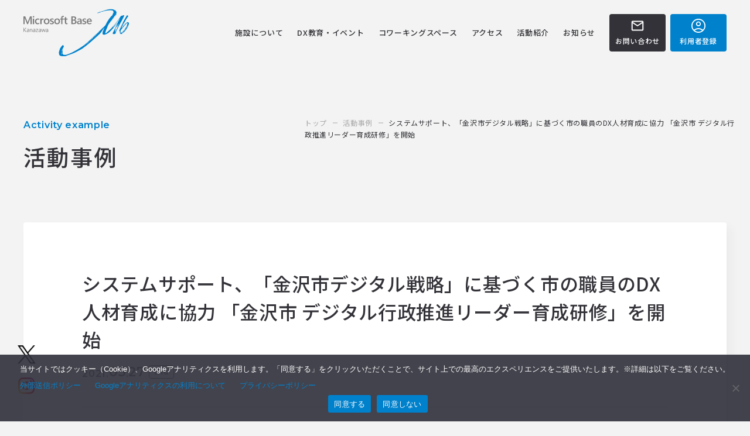

--- FILE ---
content_type: text/html; charset=UTF-8
request_url: https://msbasekanazawa.sts-inc.co.jp/activity/116/
body_size: 13855
content:
<!DOCTYPE html>
<html lang="ja">

<head>
  <meta http-equiv="Content-Type" content="text/html; charset=UTF-8">
  <meta name="viewport" content="width=device-width, initial-scale=1, minimum-scale=1.0, user-scalable=yes">
  <meta name="format-detection" content="telephone=no">
  <link rel="icon" type="image/png" sizes="196x196" href="https://msbasekanazawa.sts-inc.co.jp/wp/wp-content/themes/mbk_wp/img/icon.png">
  <link rel="apple-touch-icon" type="image/x-icon" href="https://msbasekanazawa.sts-inc.co.jp/wp/wp-content/themes/mbk_wp/img/icon.png">
  <link rel="icon" type="image/vnd.microsoft.icon" href="https://msbasekanazawa.sts-inc.co.jp/wp/wp-content/themes/mbk_wp/img/favicon.ico">

  <!-- wp_head -->
  <meta name='robots' content='index, follow, max-image-preview:large, max-snippet:-1, max-video-preview:-1' />
	<style>img:is([sizes="auto" i], [sizes^="auto," i]) { contain-intrinsic-size: 3000px 1500px }</style>
	
	<!-- This site is optimized with the Yoast SEO plugin v26.7 - https://yoast.com/wordpress/plugins/seo/ -->
	<title>システムサポート、「金沢市デジタル戦略」に基づく市の職員のDX人材育成に協力 「金沢市 デジタル行政推進リーダー育成研修」を開始 | Microsoft Base Kanazawa</title>
	<meta name="description" content="Microsoft Base Kanazawaの活動事例をご紹介しています。" />
	<link rel="canonical" href="https://msbasekanazawa.sts-inc.co.jp/activity/116/" />
	<meta property="og:locale" content="ja_JP" />
	<meta property="og:type" content="article" />
	<meta property="og:title" content="システムサポート、「金沢市デジタル戦略」に基づく市の職員のDX人材育成に協力 「金沢市 デジタル行政推進リーダー育成研修」を開始 | Microsoft Base Kanazawa" />
	<meta property="og:description" content="Microsoft Base Kanazawaの活動事例をご紹介しています。" />
	<meta property="og:url" content="https://msbasekanazawa.sts-inc.co.jp/activity/116/" />
	<meta property="og:site_name" content="Microsoft Base Kanazawa" />
	<meta property="article:modified_time" content="2022-06-30T01:43:18+00:00" />
	<meta property="og:image" content="https://msbasekanazawa.sts-inc.co.jp/wp/wp-content/uploads/2022/06/20210527_01_01.jpg" />
	<meta property="og:image:width" content="960" />
	<meta property="og:image:height" content="576" />
	<meta property="og:image:type" content="image/jpeg" />
	<meta name="twitter:card" content="summary_large_image" />
	<script type="application/ld+json" class="yoast-schema-graph">{"@context":"https://schema.org","@graph":[{"@type":"WebPage","@id":"https://msbasekanazawa.sts-inc.co.jp/activity/116/","url":"https://msbasekanazawa.sts-inc.co.jp/activity/116/","name":"システムサポート、「金沢市デジタル戦略」に基づく市の職員のDX人材育成に協力 「金沢市 デジタル行政推進リーダー育成研修」を開始 | Microsoft Base Kanazawa","isPartOf":{"@id":"https://msbasekanazawa.sts-inc.co.jp/#website"},"primaryImageOfPage":{"@id":"https://msbasekanazawa.sts-inc.co.jp/activity/116/#primaryimage"},"image":{"@id":"https://msbasekanazawa.sts-inc.co.jp/activity/116/#primaryimage"},"thumbnailUrl":"https://msbasekanazawa.sts-inc.co.jp/wp/wp-content/uploads/2022/06/20210527_01_01.jpg","datePublished":"2021-05-27T00:58:35+00:00","dateModified":"2022-06-30T01:43:18+00:00","description":"Microsoft Base Kanazawaの活動事例をご紹介しています。","breadcrumb":{"@id":"https://msbasekanazawa.sts-inc.co.jp/activity/116/#breadcrumb"},"inLanguage":"ja","potentialAction":[{"@type":"ReadAction","target":["https://msbasekanazawa.sts-inc.co.jp/activity/116/"]}]},{"@type":"ImageObject","inLanguage":"ja","@id":"https://msbasekanazawa.sts-inc.co.jp/activity/116/#primaryimage","url":"https://msbasekanazawa.sts-inc.co.jp/wp/wp-content/uploads/2022/06/20210527_01_01.jpg","contentUrl":"https://msbasekanazawa.sts-inc.co.jp/wp/wp-content/uploads/2022/06/20210527_01_01.jpg","width":960,"height":576},{"@type":"BreadcrumbList","@id":"https://msbasekanazawa.sts-inc.co.jp/activity/116/#breadcrumb","itemListElement":[{"@type":"ListItem","position":1,"name":"トップ","item":"https://msbasekanazawa.sts-inc.co.jp/"},{"@type":"ListItem","position":2,"name":"活動事例","item":"https://msbasekanazawa.sts-inc.co.jp/activity/"},{"@type":"ListItem","position":3,"name":"システムサポート、「金沢市デジタル戦略」に基づく市の職員のDX人材育成に協力 「金沢市 デジタル行政推進リーダー育成研修」を開始"}]},{"@type":"WebSite","@id":"https://msbasekanazawa.sts-inc.co.jp/#website","url":"https://msbasekanazawa.sts-inc.co.jp/","name":"Microsoft Base Kanazawa","description":"IT都市化を加速させる コミュニケーションプラットフォーム","potentialAction":[{"@type":"SearchAction","target":{"@type":"EntryPoint","urlTemplate":"https://msbasekanazawa.sts-inc.co.jp/?s={search_term_string}"},"query-input":{"@type":"PropertyValueSpecification","valueRequired":true,"valueName":"search_term_string"}}],"inLanguage":"ja"}]}</script>
	<!-- / Yoast SEO plugin. -->


<script type="text/javascript">
/* <![CDATA[ */
window._wpemojiSettings = {"baseUrl":"https:\/\/s.w.org\/images\/core\/emoji\/16.0.1\/72x72\/","ext":".png","svgUrl":"https:\/\/s.w.org\/images\/core\/emoji\/16.0.1\/svg\/","svgExt":".svg","source":{"concatemoji":"https:\/\/msbasekanazawa.sts-inc.co.jp\/wp\/wp-includes\/js\/wp-emoji-release.min.js?ver=6.8.3"}};
/*! This file is auto-generated */
!function(s,n){var o,i,e;function c(e){try{var t={supportTests:e,timestamp:(new Date).valueOf()};sessionStorage.setItem(o,JSON.stringify(t))}catch(e){}}function p(e,t,n){e.clearRect(0,0,e.canvas.width,e.canvas.height),e.fillText(t,0,0);var t=new Uint32Array(e.getImageData(0,0,e.canvas.width,e.canvas.height).data),a=(e.clearRect(0,0,e.canvas.width,e.canvas.height),e.fillText(n,0,0),new Uint32Array(e.getImageData(0,0,e.canvas.width,e.canvas.height).data));return t.every(function(e,t){return e===a[t]})}function u(e,t){e.clearRect(0,0,e.canvas.width,e.canvas.height),e.fillText(t,0,0);for(var n=e.getImageData(16,16,1,1),a=0;a<n.data.length;a++)if(0!==n.data[a])return!1;return!0}function f(e,t,n,a){switch(t){case"flag":return n(e,"\ud83c\udff3\ufe0f\u200d\u26a7\ufe0f","\ud83c\udff3\ufe0f\u200b\u26a7\ufe0f")?!1:!n(e,"\ud83c\udde8\ud83c\uddf6","\ud83c\udde8\u200b\ud83c\uddf6")&&!n(e,"\ud83c\udff4\udb40\udc67\udb40\udc62\udb40\udc65\udb40\udc6e\udb40\udc67\udb40\udc7f","\ud83c\udff4\u200b\udb40\udc67\u200b\udb40\udc62\u200b\udb40\udc65\u200b\udb40\udc6e\u200b\udb40\udc67\u200b\udb40\udc7f");case"emoji":return!a(e,"\ud83e\udedf")}return!1}function g(e,t,n,a){var r="undefined"!=typeof WorkerGlobalScope&&self instanceof WorkerGlobalScope?new OffscreenCanvas(300,150):s.createElement("canvas"),o=r.getContext("2d",{willReadFrequently:!0}),i=(o.textBaseline="top",o.font="600 32px Arial",{});return e.forEach(function(e){i[e]=t(o,e,n,a)}),i}function t(e){var t=s.createElement("script");t.src=e,t.defer=!0,s.head.appendChild(t)}"undefined"!=typeof Promise&&(o="wpEmojiSettingsSupports",i=["flag","emoji"],n.supports={everything:!0,everythingExceptFlag:!0},e=new Promise(function(e){s.addEventListener("DOMContentLoaded",e,{once:!0})}),new Promise(function(t){var n=function(){try{var e=JSON.parse(sessionStorage.getItem(o));if("object"==typeof e&&"number"==typeof e.timestamp&&(new Date).valueOf()<e.timestamp+604800&&"object"==typeof e.supportTests)return e.supportTests}catch(e){}return null}();if(!n){if("undefined"!=typeof Worker&&"undefined"!=typeof OffscreenCanvas&&"undefined"!=typeof URL&&URL.createObjectURL&&"undefined"!=typeof Blob)try{var e="postMessage("+g.toString()+"("+[JSON.stringify(i),f.toString(),p.toString(),u.toString()].join(",")+"));",a=new Blob([e],{type:"text/javascript"}),r=new Worker(URL.createObjectURL(a),{name:"wpTestEmojiSupports"});return void(r.onmessage=function(e){c(n=e.data),r.terminate(),t(n)})}catch(e){}c(n=g(i,f,p,u))}t(n)}).then(function(e){for(var t in e)n.supports[t]=e[t],n.supports.everything=n.supports.everything&&n.supports[t],"flag"!==t&&(n.supports.everythingExceptFlag=n.supports.everythingExceptFlag&&n.supports[t]);n.supports.everythingExceptFlag=n.supports.everythingExceptFlag&&!n.supports.flag,n.DOMReady=!1,n.readyCallback=function(){n.DOMReady=!0}}).then(function(){return e}).then(function(){var e;n.supports.everything||(n.readyCallback(),(e=n.source||{}).concatemoji?t(e.concatemoji):e.wpemoji&&e.twemoji&&(t(e.twemoji),t(e.wpemoji)))}))}((window,document),window._wpemojiSettings);
/* ]]> */
</script>
<style id='wp-emoji-styles-inline-css' type='text/css'>

	img.wp-smiley, img.emoji {
		display: inline !important;
		border: none !important;
		box-shadow: none !important;
		height: 1em !important;
		width: 1em !important;
		margin: 0 0.07em !important;
		vertical-align: -0.1em !important;
		background: none !important;
		padding: 0 !important;
	}
</style>
<link rel='stylesheet' id='wp-block-library-css' href='https://msbasekanazawa.sts-inc.co.jp/wp/wp-includes/css/dist/block-library/style.min.css?ver=6.8.3' type='text/css' media='all' />
<style id='classic-theme-styles-inline-css' type='text/css'>
/*! This file is auto-generated */
.wp-block-button__link{color:#fff;background-color:#32373c;border-radius:9999px;box-shadow:none;text-decoration:none;padding:calc(.667em + 2px) calc(1.333em + 2px);font-size:1.125em}.wp-block-file__button{background:#32373c;color:#fff;text-decoration:none}
</style>
<style id='xo-event-calendar-event-calendar-style-inline-css' type='text/css'>
.xo-event-calendar{font-family:Helvetica Neue,Helvetica,Hiragino Kaku Gothic ProN,Meiryo,MS PGothic,sans-serif;overflow:auto;position:relative}.xo-event-calendar td,.xo-event-calendar th{padding:0!important}.xo-event-calendar .calendar:nth-child(n+2) .month-next,.xo-event-calendar .calendar:nth-child(n+2) .month-prev{visibility:hidden}.xo-event-calendar table{background-color:transparent;border-collapse:separate;border-spacing:0;color:#333;margin:0;padding:0;table-layout:fixed;width:100%}.xo-event-calendar table caption,.xo-event-calendar table tbody,.xo-event-calendar table td,.xo-event-calendar table tfoot,.xo-event-calendar table th,.xo-event-calendar table thead,.xo-event-calendar table tr{background:transparent;border:0;margin:0;opacity:1;outline:0;padding:0;vertical-align:baseline}.xo-event-calendar table table tr{display:table-row}.xo-event-calendar table table td,.xo-event-calendar table table th{display:table-cell;padding:0}.xo-event-calendar table.xo-month{border:1px solid #ccc;border-right-width:0;margin:0 0 8px;padding:0}.xo-event-calendar table.xo-month td,.xo-event-calendar table.xo-month th{background-color:#fff;border:1px solid #ccc;padding:0}.xo-event-calendar table.xo-month caption{caption-side:top}.xo-event-calendar table.xo-month .month-header{display:flex;flex-flow:wrap;justify-content:center;margin:4px 0}.xo-event-calendar table.xo-month .month-header>span{flex-grow:1;text-align:center}.xo-event-calendar table.xo-month button{background-color:transparent;border:0;box-shadow:none;color:#333;cursor:pointer;margin:0;overflow:hidden;padding:0;text-shadow:none;width:38px}.xo-event-calendar table.xo-month button[disabled]{cursor:default;opacity:.3}.xo-event-calendar table.xo-month button>span{text-align:center;vertical-align:middle}.xo-event-calendar table.xo-month button span.nav-prev{border-bottom:2px solid #333;border-left:2px solid #333;display:inline-block;font-size:0;height:13px;transform:rotate(45deg);width:13px}.xo-event-calendar table.xo-month button span.nav-next{border-right:2px solid #333;border-top:2px solid #333;display:inline-block;font-size:0;height:13px;transform:rotate(45deg);width:13px}.xo-event-calendar table.xo-month button:hover span.nav-next,.xo-event-calendar table.xo-month button:hover span.nav-prev{border-width:3px}.xo-event-calendar table.xo-month>thead th{border-width:0 1px 0 0;color:#333;font-size:.9em;font-weight:700;padding:1px 0;text-align:center}.xo-event-calendar table.xo-month>thead th.sunday{color:#d00}.xo-event-calendar table.xo-month>thead th.saturday{color:#00d}.xo-event-calendar table.xo-month .month-week{border:0;overflow:hidden;padding:0;position:relative;width:100%}.xo-event-calendar table.xo-month .month-week table{border:0;margin:0;padding:0}.xo-event-calendar table.xo-month .month-dayname{border-width:1px 0 0 1px;bottom:0;left:0;position:absolute;right:0;top:0}.xo-event-calendar table.xo-month .month-dayname td{border-width:1px 1px 0 0;padding:0}.xo-event-calendar table.xo-month .month-dayname td div{border-width:1px 1px 0 0;font-size:100%;height:1000px;line-height:1.2em;padding:4px;text-align:right}.xo-event-calendar table.xo-month .month-dayname td div.other-month{opacity:.6}.xo-event-calendar table.xo-month .month-dayname td div.today{color:#00d;font-weight:700}.xo-event-calendar table.xo-month .month-dayname-space{height:1.5em;position:relative;top:0}.xo-event-calendar table.xo-month .month-event{background-color:transparent;position:relative;top:0}.xo-event-calendar table.xo-month .month-event td{background-color:transparent;border-width:0 1px 0 0;padding:0 1px 2px}.xo-event-calendar table.xo-month .month-event-space{background-color:transparent;height:1.5em}.xo-event-calendar table.xo-month .month-event-space td{border-width:0 1px 0 0}.xo-event-calendar table.xo-month .month-event tr,.xo-event-calendar table.xo-month .month-event-space tr{background-color:transparent}.xo-event-calendar table.xo-month .month-event-title{background-color:#ccc;border-radius:3px;color:#666;display:block;font-size:.8em;margin:1px;overflow:hidden;padding:0 4px;text-align:left;white-space:nowrap}.xo-event-calendar p.holiday-title{font-size:90%;margin:0;padding:2px 0;vertical-align:middle}.xo-event-calendar p.holiday-title span{border:1px solid #ccc;margin:0 6px 0 0;padding:0 0 0 18px}.xo-event-calendar .loading-animation{left:50%;margin:-20px 0 0 -20px;position:absolute;top:50%}@media(min-width:600px){.xo-event-calendar .calendars.columns-2{-moz-column-gap:15px;column-gap:15px;display:grid;grid-template-columns:repeat(2,1fr);row-gap:5px}.xo-event-calendar .calendars.columns-2 .month-next,.xo-event-calendar .calendars.columns-2 .month-prev{visibility:hidden}.xo-event-calendar .calendars.columns-2 .calendar:first-child .month-prev,.xo-event-calendar .calendars.columns-2 .calendar:nth-child(2) .month-next{visibility:visible}.xo-event-calendar .calendars.columns-3{-moz-column-gap:15px;column-gap:15px;display:grid;grid-template-columns:repeat(3,1fr);row-gap:5px}.xo-event-calendar .calendars.columns-3 .month-next,.xo-event-calendar .calendars.columns-3 .month-prev{visibility:hidden}.xo-event-calendar .calendars.columns-3 .calendar:first-child .month-prev,.xo-event-calendar .calendars.columns-3 .calendar:nth-child(3) .month-next{visibility:visible}.xo-event-calendar .calendars.columns-4{-moz-column-gap:15px;column-gap:15px;display:grid;grid-template-columns:repeat(4,1fr);row-gap:5px}.xo-event-calendar .calendars.columns-4 .month-next,.xo-event-calendar .calendars.columns-4 .month-prev{visibility:hidden}.xo-event-calendar .calendars.columns-4 .calendar:first-child .month-prev,.xo-event-calendar .calendars.columns-4 .calendar:nth-child(4) .month-next{visibility:visible}}.xo-event-calendar.xo-calendar-loading .xo-months{opacity:.5}.xo-event-calendar.xo-calendar-loading .loading-animation{animation:loadingCircRot .8s linear infinite;border:5px solid rgba(0,0,0,.2);border-radius:50%;border-top-color:#4285f4;height:40px;width:40px}@keyframes loadingCircRot{0%{transform:rotate(0deg)}to{transform:rotate(359deg)}}.xo-event-calendar.is-style-legacy table.xo-month .month-header>span{font-size:120%;line-height:28px}.xo-event-calendar.is-style-regular table.xo-month button:not(:hover):not(:active):not(.has-background){background-color:transparent;color:#333}.xo-event-calendar.is-style-regular table.xo-month button>span{text-align:center;vertical-align:middle}.xo-event-calendar.is-style-regular table.xo-month button>span:not(.dashicons){font-size:2em;overflow:hidden;text-indent:100%;white-space:nowrap}.xo-event-calendar.is-style-regular table.xo-month .month-next,.xo-event-calendar.is-style-regular table.xo-month .month-prev{height:2em;width:2em}.xo-event-calendar.is-style-regular table.xo-month .month-header{align-items:center;display:flex;justify-content:center;padding:.2em 0}.xo-event-calendar.is-style-regular table.xo-month .month-header .calendar-caption{flex-grow:1}.xo-event-calendar.is-style-regular table.xo-month .month-header>span{font-size:1.1em}.xo-event-calendar.is-style-regular table.xo-month>thead th{background:#fafafa;font-size:.8em}.xo-event-calendar.is-style-regular table.xo-month .month-dayname td div{font-size:1em;padding:.2em}.xo-event-calendar.is-style-regular table.xo-month .month-dayname td div.today{color:#339;font-weight:700}.xo-event-calendar.is-style-regular .holiday-titles{display:inline-flex;flex-wrap:wrap;gap:.25em 1em}.xo-event-calendar.is-style-regular p.holiday-title{font-size:.875em;margin:0 0 .5em}.xo-event-calendar.is-style-regular p.holiday-title span{margin:0 .25em 0 0;padding:0 0 0 1.25em}

</style>
<style id='xo-event-calendar-simple-calendar-style-inline-css' type='text/css'>
.xo-simple-calendar{box-sizing:border-box;font-family:Helvetica Neue,Helvetica,Hiragino Kaku Gothic ProN,Meiryo,MS PGothic,sans-serif;margin:0;padding:0;position:relative}.xo-simple-calendar td,.xo-simple-calendar th{padding:0!important}.xo-simple-calendar .calendar:nth-child(n+2) .month-next,.xo-simple-calendar .calendar:nth-child(n+2) .month-prev{visibility:hidden}.xo-simple-calendar .calendar table.month{border:0;border-collapse:separate;border-spacing:1px;box-sizing:border-box;margin:0 0 .5em;min-width:auto;outline:0;padding:0;table-layout:fixed;width:100%}.xo-simple-calendar .calendar table.month caption,.xo-simple-calendar .calendar table.month tbody,.xo-simple-calendar .calendar table.month td,.xo-simple-calendar .calendar table.month tfoot,.xo-simple-calendar .calendar table.month th,.xo-simple-calendar .calendar table.month thead,.xo-simple-calendar .calendar table.month tr{background:transparent;border:0;margin:0;opacity:1;outline:0;padding:0;vertical-align:baseline}.xo-simple-calendar .calendar table.month caption{caption-side:top;font-size:1.1em}.xo-simple-calendar .calendar table.month .month-header{align-items:center;display:flex;justify-content:center;width:100%}.xo-simple-calendar .calendar table.month .month-header .month-title{flex-grow:1;font-size:1em;font-weight:400;letter-spacing:.1em;line-height:1em;padding:0;text-align:center}.xo-simple-calendar .calendar table.month .month-header button{background:none;background-color:transparent;border:0;font-size:1.4em;line-height:1.4em;margin:0;outline-offset:0;padding:0;width:1.4em}.xo-simple-calendar .calendar table.month .month-header button:not(:hover):not(:active):not(.has-background){background-color:transparent}.xo-simple-calendar .calendar table.month .month-header button:hover{opacity:.6}.xo-simple-calendar .calendar table.month .month-header button:disabled{cursor:auto;opacity:.3}.xo-simple-calendar .calendar table.month .month-header .month-next,.xo-simple-calendar .calendar table.month .month-header .month-prev{background-color:transparent;color:#333;cursor:pointer}.xo-simple-calendar .calendar table.month tr{background:transparent;border:0;outline:0}.xo-simple-calendar .calendar table.month td,.xo-simple-calendar .calendar table.month th{background:transparent;border:0;outline:0;text-align:center;vertical-align:middle;word-break:normal}.xo-simple-calendar .calendar table.month th{font-size:.8em;font-weight:700}.xo-simple-calendar .calendar table.month td{font-size:1em;font-weight:400}.xo-simple-calendar .calendar table.month .day.holiday{color:#333}.xo-simple-calendar .calendar table.month .day.other{opacity:.3}.xo-simple-calendar .calendar table.month .day>span{box-sizing:border-box;display:inline-block;padding:.2em;width:100%}.xo-simple-calendar .calendar table.month th>span{color:#333}.xo-simple-calendar .calendar table.month .day.sun>span,.xo-simple-calendar .calendar table.month th.sun>span{color:#ec0220}.xo-simple-calendar .calendar table.month .day.sat>span,.xo-simple-calendar .calendar table.month th.sat>span{color:#0069de}.xo-simple-calendar .calendars-footer{margin:.5em;padding:0}.xo-simple-calendar .calendars-footer ul.holiday-titles{border:0;display:inline-flex;flex-wrap:wrap;gap:.25em 1em;margin:0;outline:0;padding:0}.xo-simple-calendar .calendars-footer ul.holiday-titles li{border:0;list-style:none;margin:0;outline:0;padding:0}.xo-simple-calendar .calendars-footer ul.holiday-titles li:after,.xo-simple-calendar .calendars-footer ul.holiday-titles li:before{content:none}.xo-simple-calendar .calendars-footer ul.holiday-titles .mark{border-radius:50%;display:inline-block;height:1.2em;vertical-align:middle;width:1.2em}.xo-simple-calendar .calendars-footer ul.holiday-titles .title{font-size:.7em;vertical-align:middle}@media(min-width:600px){.xo-simple-calendar .calendars.columns-2{-moz-column-gap:15px;column-gap:15px;display:grid;grid-template-columns:repeat(2,1fr);row-gap:5px}.xo-simple-calendar .calendars.columns-2 .month-next,.xo-simple-calendar .calendars.columns-2 .month-prev{visibility:hidden}.xo-simple-calendar .calendars.columns-2 .calendar:first-child .month-prev,.xo-simple-calendar .calendars.columns-2 .calendar:nth-child(2) .month-next{visibility:visible}.xo-simple-calendar .calendars.columns-3{-moz-column-gap:15px;column-gap:15px;display:grid;grid-template-columns:repeat(3,1fr);row-gap:5px}.xo-simple-calendar .calendars.columns-3 .month-next,.xo-simple-calendar .calendars.columns-3 .month-prev{visibility:hidden}.xo-simple-calendar .calendars.columns-3 .calendar:first-child .month-prev,.xo-simple-calendar .calendars.columns-3 .calendar:nth-child(3) .month-next{visibility:visible}.xo-simple-calendar .calendars.columns-4{-moz-column-gap:15px;column-gap:15px;display:grid;grid-template-columns:repeat(4,1fr);row-gap:5px}.xo-simple-calendar .calendars.columns-4 .month-next,.xo-simple-calendar .calendars.columns-4 .month-prev{visibility:hidden}.xo-simple-calendar .calendars.columns-4 .calendar:first-child .month-prev,.xo-simple-calendar .calendars.columns-4 .calendar:nth-child(4) .month-next{visibility:visible}}.xo-simple-calendar .calendar-loading-animation{left:50%;margin:-20px 0 0 -20px;position:absolute;top:50%}.xo-simple-calendar.xo-calendar-loading .calendars{opacity:.3}.xo-simple-calendar.xo-calendar-loading .calendar-loading-animation{animation:SimpleCalendarLoadingCircRot .8s linear infinite;border:5px solid rgba(0,0,0,.2);border-radius:50%;border-top-color:#4285f4;height:40px;width:40px}@keyframes SimpleCalendarLoadingCircRot{0%{transform:rotate(0deg)}to{transform:rotate(359deg)}}.xo-simple-calendar.is-style-regular table.month{border-collapse:collapse;border-spacing:0}.xo-simple-calendar.is-style-regular table.month tr{border:0}.xo-simple-calendar.is-style-regular table.month .day>span{border-radius:50%;line-height:2em;padding:.1em;width:2.2em}.xo-simple-calendar.is-style-frame table.month{background:transparent;border-collapse:collapse;border-spacing:0}.xo-simple-calendar.is-style-frame table.month thead tr{background:#eee}.xo-simple-calendar.is-style-frame table.month tbody tr{background:#fff}.xo-simple-calendar.is-style-frame table.month td,.xo-simple-calendar.is-style-frame table.month th{border:1px solid #ccc}.xo-simple-calendar.is-style-frame .calendars-footer{margin:8px 0}.xo-simple-calendar.is-style-frame .calendars-footer ul.holiday-titles .mark{border:1px solid #ccc;border-radius:0}

</style>
<style id='global-styles-inline-css' type='text/css'>
:root{--wp--preset--aspect-ratio--square: 1;--wp--preset--aspect-ratio--4-3: 4/3;--wp--preset--aspect-ratio--3-4: 3/4;--wp--preset--aspect-ratio--3-2: 3/2;--wp--preset--aspect-ratio--2-3: 2/3;--wp--preset--aspect-ratio--16-9: 16/9;--wp--preset--aspect-ratio--9-16: 9/16;--wp--preset--color--black: #000000;--wp--preset--color--cyan-bluish-gray: #abb8c3;--wp--preset--color--white: #ffffff;--wp--preset--color--pale-pink: #f78da7;--wp--preset--color--vivid-red: #cf2e2e;--wp--preset--color--luminous-vivid-orange: #ff6900;--wp--preset--color--luminous-vivid-amber: #fcb900;--wp--preset--color--light-green-cyan: #7bdcb5;--wp--preset--color--vivid-green-cyan: #00d084;--wp--preset--color--pale-cyan-blue: #8ed1fc;--wp--preset--color--vivid-cyan-blue: #0693e3;--wp--preset--color--vivid-purple: #9b51e0;--wp--preset--gradient--vivid-cyan-blue-to-vivid-purple: linear-gradient(135deg,rgba(6,147,227,1) 0%,rgb(155,81,224) 100%);--wp--preset--gradient--light-green-cyan-to-vivid-green-cyan: linear-gradient(135deg,rgb(122,220,180) 0%,rgb(0,208,130) 100%);--wp--preset--gradient--luminous-vivid-amber-to-luminous-vivid-orange: linear-gradient(135deg,rgba(252,185,0,1) 0%,rgba(255,105,0,1) 100%);--wp--preset--gradient--luminous-vivid-orange-to-vivid-red: linear-gradient(135deg,rgba(255,105,0,1) 0%,rgb(207,46,46) 100%);--wp--preset--gradient--very-light-gray-to-cyan-bluish-gray: linear-gradient(135deg,rgb(238,238,238) 0%,rgb(169,184,195) 100%);--wp--preset--gradient--cool-to-warm-spectrum: linear-gradient(135deg,rgb(74,234,220) 0%,rgb(151,120,209) 20%,rgb(207,42,186) 40%,rgb(238,44,130) 60%,rgb(251,105,98) 80%,rgb(254,248,76) 100%);--wp--preset--gradient--blush-light-purple: linear-gradient(135deg,rgb(255,206,236) 0%,rgb(152,150,240) 100%);--wp--preset--gradient--blush-bordeaux: linear-gradient(135deg,rgb(254,205,165) 0%,rgb(254,45,45) 50%,rgb(107,0,62) 100%);--wp--preset--gradient--luminous-dusk: linear-gradient(135deg,rgb(255,203,112) 0%,rgb(199,81,192) 50%,rgb(65,88,208) 100%);--wp--preset--gradient--pale-ocean: linear-gradient(135deg,rgb(255,245,203) 0%,rgb(182,227,212) 50%,rgb(51,167,181) 100%);--wp--preset--gradient--electric-grass: linear-gradient(135deg,rgb(202,248,128) 0%,rgb(113,206,126) 100%);--wp--preset--gradient--midnight: linear-gradient(135deg,rgb(2,3,129) 0%,rgb(40,116,252) 100%);--wp--preset--font-size--small: 13px;--wp--preset--font-size--medium: 20px;--wp--preset--font-size--large: 36px;--wp--preset--font-size--x-large: 42px;--wp--preset--spacing--20: 0.44rem;--wp--preset--spacing--30: 0.67rem;--wp--preset--spacing--40: 1rem;--wp--preset--spacing--50: 1.5rem;--wp--preset--spacing--60: 2.25rem;--wp--preset--spacing--70: 3.38rem;--wp--preset--spacing--80: 5.06rem;--wp--preset--shadow--natural: 6px 6px 9px rgba(0, 0, 0, 0.2);--wp--preset--shadow--deep: 12px 12px 50px rgba(0, 0, 0, 0.4);--wp--preset--shadow--sharp: 6px 6px 0px rgba(0, 0, 0, 0.2);--wp--preset--shadow--outlined: 6px 6px 0px -3px rgba(255, 255, 255, 1), 6px 6px rgba(0, 0, 0, 1);--wp--preset--shadow--crisp: 6px 6px 0px rgba(0, 0, 0, 1);}:where(.is-layout-flex){gap: 0.5em;}:where(.is-layout-grid){gap: 0.5em;}body .is-layout-flex{display: flex;}.is-layout-flex{flex-wrap: wrap;align-items: center;}.is-layout-flex > :is(*, div){margin: 0;}body .is-layout-grid{display: grid;}.is-layout-grid > :is(*, div){margin: 0;}:where(.wp-block-columns.is-layout-flex){gap: 2em;}:where(.wp-block-columns.is-layout-grid){gap: 2em;}:where(.wp-block-post-template.is-layout-flex){gap: 1.25em;}:where(.wp-block-post-template.is-layout-grid){gap: 1.25em;}.has-black-color{color: var(--wp--preset--color--black) !important;}.has-cyan-bluish-gray-color{color: var(--wp--preset--color--cyan-bluish-gray) !important;}.has-white-color{color: var(--wp--preset--color--white) !important;}.has-pale-pink-color{color: var(--wp--preset--color--pale-pink) !important;}.has-vivid-red-color{color: var(--wp--preset--color--vivid-red) !important;}.has-luminous-vivid-orange-color{color: var(--wp--preset--color--luminous-vivid-orange) !important;}.has-luminous-vivid-amber-color{color: var(--wp--preset--color--luminous-vivid-amber) !important;}.has-light-green-cyan-color{color: var(--wp--preset--color--light-green-cyan) !important;}.has-vivid-green-cyan-color{color: var(--wp--preset--color--vivid-green-cyan) !important;}.has-pale-cyan-blue-color{color: var(--wp--preset--color--pale-cyan-blue) !important;}.has-vivid-cyan-blue-color{color: var(--wp--preset--color--vivid-cyan-blue) !important;}.has-vivid-purple-color{color: var(--wp--preset--color--vivid-purple) !important;}.has-black-background-color{background-color: var(--wp--preset--color--black) !important;}.has-cyan-bluish-gray-background-color{background-color: var(--wp--preset--color--cyan-bluish-gray) !important;}.has-white-background-color{background-color: var(--wp--preset--color--white) !important;}.has-pale-pink-background-color{background-color: var(--wp--preset--color--pale-pink) !important;}.has-vivid-red-background-color{background-color: var(--wp--preset--color--vivid-red) !important;}.has-luminous-vivid-orange-background-color{background-color: var(--wp--preset--color--luminous-vivid-orange) !important;}.has-luminous-vivid-amber-background-color{background-color: var(--wp--preset--color--luminous-vivid-amber) !important;}.has-light-green-cyan-background-color{background-color: var(--wp--preset--color--light-green-cyan) !important;}.has-vivid-green-cyan-background-color{background-color: var(--wp--preset--color--vivid-green-cyan) !important;}.has-pale-cyan-blue-background-color{background-color: var(--wp--preset--color--pale-cyan-blue) !important;}.has-vivid-cyan-blue-background-color{background-color: var(--wp--preset--color--vivid-cyan-blue) !important;}.has-vivid-purple-background-color{background-color: var(--wp--preset--color--vivid-purple) !important;}.has-black-border-color{border-color: var(--wp--preset--color--black) !important;}.has-cyan-bluish-gray-border-color{border-color: var(--wp--preset--color--cyan-bluish-gray) !important;}.has-white-border-color{border-color: var(--wp--preset--color--white) !important;}.has-pale-pink-border-color{border-color: var(--wp--preset--color--pale-pink) !important;}.has-vivid-red-border-color{border-color: var(--wp--preset--color--vivid-red) !important;}.has-luminous-vivid-orange-border-color{border-color: var(--wp--preset--color--luminous-vivid-orange) !important;}.has-luminous-vivid-amber-border-color{border-color: var(--wp--preset--color--luminous-vivid-amber) !important;}.has-light-green-cyan-border-color{border-color: var(--wp--preset--color--light-green-cyan) !important;}.has-vivid-green-cyan-border-color{border-color: var(--wp--preset--color--vivid-green-cyan) !important;}.has-pale-cyan-blue-border-color{border-color: var(--wp--preset--color--pale-cyan-blue) !important;}.has-vivid-cyan-blue-border-color{border-color: var(--wp--preset--color--vivid-cyan-blue) !important;}.has-vivid-purple-border-color{border-color: var(--wp--preset--color--vivid-purple) !important;}.has-vivid-cyan-blue-to-vivid-purple-gradient-background{background: var(--wp--preset--gradient--vivid-cyan-blue-to-vivid-purple) !important;}.has-light-green-cyan-to-vivid-green-cyan-gradient-background{background: var(--wp--preset--gradient--light-green-cyan-to-vivid-green-cyan) !important;}.has-luminous-vivid-amber-to-luminous-vivid-orange-gradient-background{background: var(--wp--preset--gradient--luminous-vivid-amber-to-luminous-vivid-orange) !important;}.has-luminous-vivid-orange-to-vivid-red-gradient-background{background: var(--wp--preset--gradient--luminous-vivid-orange-to-vivid-red) !important;}.has-very-light-gray-to-cyan-bluish-gray-gradient-background{background: var(--wp--preset--gradient--very-light-gray-to-cyan-bluish-gray) !important;}.has-cool-to-warm-spectrum-gradient-background{background: var(--wp--preset--gradient--cool-to-warm-spectrum) !important;}.has-blush-light-purple-gradient-background{background: var(--wp--preset--gradient--blush-light-purple) !important;}.has-blush-bordeaux-gradient-background{background: var(--wp--preset--gradient--blush-bordeaux) !important;}.has-luminous-dusk-gradient-background{background: var(--wp--preset--gradient--luminous-dusk) !important;}.has-pale-ocean-gradient-background{background: var(--wp--preset--gradient--pale-ocean) !important;}.has-electric-grass-gradient-background{background: var(--wp--preset--gradient--electric-grass) !important;}.has-midnight-gradient-background{background: var(--wp--preset--gradient--midnight) !important;}.has-small-font-size{font-size: var(--wp--preset--font-size--small) !important;}.has-medium-font-size{font-size: var(--wp--preset--font-size--medium) !important;}.has-large-font-size{font-size: var(--wp--preset--font-size--large) !important;}.has-x-large-font-size{font-size: var(--wp--preset--font-size--x-large) !important;}
:where(.wp-block-post-template.is-layout-flex){gap: 1.25em;}:where(.wp-block-post-template.is-layout-grid){gap: 1.25em;}
:where(.wp-block-columns.is-layout-flex){gap: 2em;}:where(.wp-block-columns.is-layout-grid){gap: 2em;}
:root :where(.wp-block-pullquote){font-size: 1.5em;line-height: 1.6;}
</style>
<link rel='stylesheet' id='cookie-notice-front-css' href='https://msbasekanazawa.sts-inc.co.jp/wp/wp-content/plugins/cookie-notice/css/front.min.css?ver=2.5.7' type='text/css' media='all' />
<link rel='stylesheet' id='xo-event-calendar-css' href='https://msbasekanazawa.sts-inc.co.jp/wp/wp-content/plugins/xo-event-calendar/css/xo-event-calendar.css?ver=3.2.10' type='text/css' media='all' />
<link rel='stylesheet' id='style-css' href='https://msbasekanazawa.sts-inc.co.jp/wp/wp-content/themes/mbk_wp/style.css?ver=6.8.3' type='text/css' media='all' />
<link rel='stylesheet' id='scroll-hint-css' href='https://msbasekanazawa.sts-inc.co.jp/wp/wp-content/themes/mbk_wp/css/scroll-hint.css?ver=6.8.3' type='text/css' media='all' />
<script type="text/javascript" id="cookie-notice-front-js-before">
/* <![CDATA[ */
var cnArgs = {"ajaxUrl":"https:\/\/msbasekanazawa.sts-inc.co.jp\/wp\/wp-admin\/admin-ajax.php","nonce":"911fcccb26","hideEffect":"fade","position":"bottom","onScroll":false,"onScrollOffset":100,"onClick":false,"cookieName":"cookie_notice_accepted","cookieTime":2592000,"cookieTimeRejected":2592000,"globalCookie":false,"redirection":false,"cache":false,"revokeCookies":false,"revokeCookiesOpt":"automatic"};
/* ]]> */
</script>
<script type="text/javascript" src="https://msbasekanazawa.sts-inc.co.jp/wp/wp-content/plugins/cookie-notice/js/front.min.js?ver=2.5.7" id="cookie-notice-front-js"></script>
<link rel="https://api.w.org/" href="https://msbasekanazawa.sts-inc.co.jp/wp-json/" /><link rel="EditURI" type="application/rsd+xml" title="RSD" href="https://msbasekanazawa.sts-inc.co.jp/wp/xmlrpc.php?rsd" />
<meta name="generator" content="WordPress 6.8.3" />
<link rel='shortlink' href='https://msbasekanazawa.sts-inc.co.jp/?p=116' />
<link rel="alternate" title="oEmbed (JSON)" type="application/json+oembed" href="https://msbasekanazawa.sts-inc.co.jp/wp-json/oembed/1.0/embed?url=https%3A%2F%2Fmsbasekanazawa.sts-inc.co.jp%2Factivity%2F116%2F" />
<link rel="alternate" title="oEmbed (XML)" type="text/xml+oembed" href="https://msbasekanazawa.sts-inc.co.jp/wp-json/oembed/1.0/embed?url=https%3A%2F%2Fmsbasekanazawa.sts-inc.co.jp%2Factivity%2F116%2F&#038;format=xml" />
	
<!-- Google tag (gtag.js) -->
<script async src="https://www.googletagmanager.com/gtag/js?id=G-X2CH65MVMC"></script>
<script>
  window.dataLayer = window.dataLayer || [];
  function gtag(){dataLayer.push(arguments);}
  gtag('js', new Date());

  gtag('config', 'G-X2CH65MVMC');
</script>

</head>

<body class="wp-singular activity-template-default single single-activity postid-116 wp-theme-mbk_wp cookies-not-set">
  <!--css transition 読み込み時の発火不具合回避用スクリプト -->
  <script>console.log("Microsoft Base Kanazawa");</script>

	<header id="header" class="l-header">
		<div class="l-header__inner">
							<div class="l-header__logo first">
					<a href="https://msbasekanazawa.sts-inc.co.jp"><img src="https://msbasekanazawa.sts-inc.co.jp/wp/wp-content/themes/mbk_wp/img/common/logo.svg" alt="Microsoft Base Kanazawa"/></a>
				</div>
      			<nav class="l-header__nav">
				<ul class="nav">
					<li class="nav-item"><a href="https://msbasekanazawa.sts-inc.co.jp/about">施設について</a></li>
					<li class="nav-item"><a href="https://msbasekanazawa.sts-inc.co.jp/dxtraining">DX教育・イベント</a></li>
					<li class="nav-item"><a href="https://msbasekanazawa.sts-inc.co.jp/coworkingspace">コワーキングスペース</a></li>
					<li class="nav-item"><a href="https://msbasekanazawa.sts-inc.co.jp/access">アクセス</a></li>
					<li class="nav-item"><a href="https://msbasekanazawa.sts-inc.co.jp/case">活動紹介</a></li>
					<li class="nav-item"><a href="https://msbasekanazawa.sts-inc.co.jp/info">お知らせ</a></li>
					<li class="l-header__button l-header__button--contact"><a href="https://msbasekanazawa.sts-inc.co.jp/contact"><span class="inner">お問い合わせ</span></a></li>
					<li class="l-header__button l-header__button--signup"><a href="https://forms.office.com/r/Gm1MfP0PEC" target="_blank"><span class="inner">利用者登録<span class="text">はこちら</span></span></a></li>
				</ul>
        <ul class="sns p-snslist">
          <li>
      			<a href="https://twitter.com/msbasekanazawa" target="_blank" class="button button--twitter">
      				<img src="https://msbasekanazawa.sts-inc.co.jp/wp/wp-content/themes/mbk_wp/img/common/icon_twitter.png" alt="twitter">
      			</a>
      		</li>
      		<!-- <li>
      			<a href="https://www.youtube.com/playlist?list=PLKId3RPmbTahMPOBUL9dhlSY9VulPRRYS" target="_blank" class="button button--youtube">
      				<img src="https://msbasekanazawa.sts-inc.co.jp/wp/wp-content/themes/mbk_wp/img/common/icon_youtube.png" alt="youtube">
      			</a>
      		</li> -->
      		<li>
      			<a href="https://www.instagram.com/msbasekanazawa/" target="_blank" class="button button--instagram">
      				<img src="https://msbasekanazawa.sts-inc.co.jp/wp/wp-content/themes/mbk_wp/img/common/icon_instagram.png" alt="instagram">
      			</a>
      		</li>
        </ul>
			</nav>
			<div class="l-header__menu c-menu-icon js-drawer">
				<div class="c-menu-icon__wrap">
					<span></span>
					<span></span>
					<span></span>
				</div>
			</div>
		</div>
	</header>
<main class="single single-activity l-main">
	<section class="p-page-title p-page-title--short">
		<div class="p-container--lg">
			<div class="p-page-title__title">
				<p class="en">Activity example</p>
				<h1 class="ja">活動事例</h1>
			</div>
			<div class="p-page-title__breadcrumb">
				<p class="p-breadcrumb"><span class="p-breadcrumb-item"><a href="https://msbasekanazawa.sts-inc.co.jp/">トップ</a></span></span>  <span class="p-breadcrumb-item"><a href="https://msbasekanazawa.sts-inc.co.jp/activity/">活動事例</a></span></span>  <span class="p-breadcrumb-item" aria-current="page">システムサポート、「金沢市デジタル戦略」に基づく市の職員のDX人材育成に協力 「金沢市 デジタル行政推進リーダー育成研修」を開始</span></span></p>			</div>
		</div>
	</section>

	<section class="single-content">
		<div class="p-container--lg">
			<div class="single-content__wrap">
				<div class="article">
					<div class="article__head">
						<h1 class="title">システムサポート、「金沢市デジタル戦略」に基づく市の職員のDX人材育成に協力 「金沢市 デジタル行政推進リーダー育成研修」を開始</h1>
																		<div class="info">
							<p class="info-date">
								2021.
								<span class="month">05</span>.
								<span class="day">27</span>
								<span class="week">thu</span>
															</p>
						</div>
										</div>
										<div class="article__thumbnail">
						<img width="960" height="576" src="https://msbasekanazawa.sts-inc.co.jp/wp/wp-content/uploads/2022/06/20210527_01_01.jpg" class="attachment-full size-full" alt="" decoding="async" fetchpriority="high" srcset="https://msbasekanazawa.sts-inc.co.jp/wp/wp-content/uploads/2022/06/20210527_01_01.jpg 960w, https://msbasekanazawa.sts-inc.co.jp/wp/wp-content/uploads/2022/06/20210527_01_01-300x180.jpg 300w, https://msbasekanazawa.sts-inc.co.jp/wp/wp-content/uploads/2022/06/20210527_01_01-768x461.jpg 768w" sizes="(max-width: 960px) 100vw, 960px" />					</div>
									<div class="article__content p-editor-content">
											</div>

					<div class="article__sns">
						<ul class="snslist">
							<li class="item-title"><span>シェアする</span></li>
							<li class="item-link"><a href="https://twitter.com/share?url=https://msbasekanazawa.sts-inc.co.jp/activity/116/&text=システムサポート、「金沢市デジタル戦略」に基づく市の職員のDX人材育成に協力 「金沢市 デジタル行政推進リーダー育成研修」を開始" target="_blank" rel="nofollow noopener"><img src="https://msbasekanazawa.sts-inc.co.jp/wp/wp-content/themes/mbk_wp/img/single/single_share_twitter.svg" alt="twitter"></a></li>
							<li class="item-link"><a href="http://www.facebook.com/share.php?u=https://msbasekanazawa.sts-inc.co.jp/activity/116/" target="_blank" rel="nofollow noopener"><img src="https://msbasekanazawa.sts-inc.co.jp/wp/wp-content/themes/mbk_wp/img/single/single_share_facebook.svg" alt="facebook"></a></li>
							<li class="item-link"><a href="https://social-plugins.line.me/lineit/share?url=https://msbasekanazawa.sts-inc.co.jp/activity/116/" target="_blank" rel="nofollow noopener"><img src="https://msbasekanazawa.sts-inc.co.jp/wp/wp-content/themes/mbk_wp/img/single/single_share_line.svg" alt="line"></a></li>
						</ul>
					</div>

					<div class="article__action c-button-wrapper">
						<a class="c-button c-button--black c-button--return" href="https://msbasekanazawa.sts-inc.co.jp/activity">一覧に戻る</a>
					</div>
				</div>
			</div>
		</div>
	</section>

	<section class="p-contact c-patternbg">
	<div class="p-container--lg">
		<div class="p-section-title">
			<p class="p-section-title__en">Contact</p>
			<h2 class="p-section-title__ja">お問い合わせ・アクセス</h2>
		</div>
		<div class="p-contact__content">
			<div class="p-contact__wrap">
				<!-- <div class="p-contact__item item--tel">
					<a href="#" class="inner">
						<div class="icon">
							<svg version="1.1" id="グループ_15870" xmlns="http://www.w3.org/2000/svg" xmlns:xlink="http://www.w3.org/1999/xlink" x="0px"
								 y="0px" viewBox="0 0 40 40" style="enable-background:new 0 0 40 40;" width="40" height="40" xml:space="preserve">
							<g id="グループ_11524">
								<path id="パス_48438" class="st0" d="M32,25.4L27.8,25c-1-0.1-2,0.2-2.7,1L22,29c-4.7-2.4-8.6-6.3-11-11l3.1-3.1
									c0.7-0.7,1.1-1.7,0.9-2.7L14.6,8c-0.2-1.7-1.6-3-3.3-2.9H8.4C6.5,5,5,6.5,5,8.3c0,0.1,0,0.1,0,0.2C5.9,22.7,17.3,34.1,31.5,35
									c1.8,0.1,3.4-1.3,3.4-3.2c0-0.1,0-0.1,0-0.2v-2.9C35,27.1,33.7,25.6,32,25.4z"/>
							</g>
							</svg>
						</div>
						<h3 class="title">076-000-0000</h3>
						<p class="text">［受付時間］平日 9：00〜17：30（土・日・祝を除く）<br>空き状況のご確認や、当日のご予約はこちらから。</p>
					</a>
				</div> -->

				<div class="p-contact__item item--mail">
					<a href="https://msbasekanazawa.sts-inc.co.jp/contact" class="inner">
						<div class="icon">
							<svg version="1.1" id="グループ_15871" xmlns="http://www.w3.org/2000/svg" xmlns:xlink="http://www.w3.org/1999/xlink" x="0px" y="0px" viewBox="0 0 40 40" style="enable-background:new 0 0 40 40;" width="40" height="40" xml:space="preserve">
								<g id="グループ_11526">
									<path id="パス_48440" class="st0" d="M33.3,6.7H6.7c-1.8,0-3.3,1.5-3.3,3.3v20c0,1.8,1.5,3.3,3.3,3.3h26.7c1.8,0,3.3-1.5,3.3-3.3 V10C36.7,8.2,35.2,6.7,33.3,6.7z M32.7,13.8l-10.9,6.8c-1.1,0.7-2.5,0.7-3.5,0L7.3,13.8c-0.7-0.4-0.9-1.3-0.4-1.9 c0.4-0.7,1.3-0.9,1.9-0.4l0,0l11.2,7l11.2-7c0.7-0.4,1.5-0.2,2,0.5C33.5,12.5,33.3,13.3,32.7,13.8z"/>
								</g>
							</svg>
						</div>
						<h3 class="title">メールでお問い合わせ</h3>
						<p class="text">施設に関するお問合せはメールフォームからどうぞ。<br>ご質問・ご不明点等お気軽にお問い合わせください。</p>
					</a>
				</div>
			</div>
			<div class="p-content__action c-button-wrapper">
				<a class="c-button c-button--blue" href="https://msbasekanazawa.sts-inc.co.jp/access">アクセスの詳細を見る</a>
				<p class="note">［コワーキングスペース営業時間］平日 9：00～18：00（土・日・祝日を除く）</p>
			</div>
		</div>
	</div>
</section>
</main>

<footer class="l-footer js-fadeoutsns">
	<div class="p-container--lg">
		<div class="l-footer__wrap">
			<div class="l-footer__info">
				<div class="logo">
					<img src="https://msbasekanazawa.sts-inc.co.jp/wp/wp-content/themes/mbk_wp/img/common/logo.svg" alt="Microsoft Base Kanazawa">
				</div>
				<p class="add">石川県金沢市本町2丁目15-1ポルテ金沢 地下1F</p>
				<p class="map">
					<a href="https://www.bing.com/maps?osid=20ad8344-93ba-4721-b602-6dd37f0dba5a&cp=36.576335%7E136.659687&lvl=16.0&v=2&sV=2&form=S00027" target="_blank">
						マップ
						<svg xmlns="http://www.w3.org/2000/svg" width="12" height="12" viewBox="0 0 12 12">
							<g id="グループ_15736" data-name="グループ 15736" transform="translate(-360 -269)">
								<path id="パス_1023" data-name="パス 1023" d="M96,0V9.75h9.75V0Zm8.813,8.812H96.938V.937h7.875Z" transform="translate(266.25 269)" fill="#7d7d7d"/>
								<path id="パス_1024" data-name="パス 1024" d="M.938,104.812V96H0v9.75H9.75v-.937H.938Z" transform="translate(360 175.25)" fill="#7d7d7d"/>
							</g>
						</svg>
					</a>
				</p>
				<!-- <p class="tel"><a href="tel:       ">TEL 076-000-0000</a></p> -->
			</div>
			<div class="l-footer__nav">
				<ul class="sns p-snslist">
					<li>
      			<a href="https://x.com/msbasekanazawa" target="_blank" class="button button--twitter">
      				<img src="https://msbasekanazawa.sts-inc.co.jp/wp/wp-content/themes/mbk_wp/img/common/icon_twitter_white.png?v=2" alt="X">
      			</a>
      		</li>
      		<!-- <li>
      			<a href="https://www.youtube.com/playlist?list=PLKId3RPmbTahMPOBUL9dhlSY9VulPRRYS" target="_blank" class="button button--youtube">
      				<img src="https://msbasekanazawa.sts-inc.co.jp/wp/wp-content/themes/mbk_wp/img/common/icon_youtube_white.png" alt="youtube">
      			</a>
      		</li> -->
      		<li>
      			<a href="https://www.instagram.com/ms_base_kanazawa/" target="_blank" class="button button--instagram">
      				<img src="https://msbasekanazawa.sts-inc.co.jp/wp/wp-content/themes/mbk_wp/img/common/icon_instagram_white.png" alt="instagram">
      			</a>
      		</li>
				</ul>
				<ul class="nav">
					<li><a href="https://msbasekanazawa.sts-inc.co.jp/about">当施設について</a></li>
					<li><a href="https://msbasekanazawa.sts-inc.co.jp/dxtraining">DX教育・イベント</a></li>
					<li><a href="https://msbasekanazawa.sts-inc.co.jp/coworkingspace">コワーキングスペース</a></li>
					<li><a href="https://msbasekanazawa.sts-inc.co.jp/case">活動紹介</a></li>
					<li><a href="https://msbasekanazawa.sts-inc.co.jp/access">アクセス</a></li>
					<li><a href="https://msbasekanazawa.sts-inc.co.jp/info">お知らせ</a></li>
				</ul>
			</div>
		</div>
		<div class="l-footer__subnav">
			<ul class="subnav">
				<li><a href="https://www.sts-inc.co.jp/" target="_blank" class="external">運営会社 株式会社システムサポート</a></li>
				<li><a href="https://www.sts-inc.co.jp/privacytreatment/index_fordept.html" target="_blank" class="external">プライバシーポリシー </a></li>
				<li><a href="https://msbasekanazawa.sts-inc.co.jp/terms">利用規約</a></li>
				<li><a href="https://sts-inc.co.jp/terms/index.html" target="_blank" class="external">サイトのご利用について</a></li>
			</ul>
			<div class="copyright">©︎ System Support Inc.</div>
		</div>
	</div>
</footer>

<div class="p-fixedsns">
	<ul class="p-fixedsns__list p-snslist">
		<li>
			<a href="https://x.com/msbasekanazawa" target="_blank" class="button button--twitter">
				<img src="https://msbasekanazawa.sts-inc.co.jp/wp/wp-content/themes/mbk_wp/img/common/icon_twitter.png?v=2" alt="twitter">
			</a>
		</li>
		<!-- <li>
			<a href="https://www.youtube.com/playlist?list=PLKId3RPmbTahMPOBUL9dhlSY9VulPRRYS" target="_blank" class="button button--youtube">
				<img src="https://msbasekanazawa.sts-inc.co.jp/wp/wp-content/themes/mbk_wp/img/common/icon_youtube.png" alt="youtube">
			</a>
		</li> -->
		<li>
			<a href="https://www.instagram.com/ms_base_kanazawa/" target="_blank" class="button button--instagram">
				<img src="https://msbasekanazawa.sts-inc.co.jp/wp/wp-content/themes/mbk_wp/img/common/icon_instagram.png" alt="instagram">
			</a>
		</li>
	</ul>
</div>

<script type="text/javascript" src="https://msbasekanazawa.sts-inc.co.jp/wp/wp-content/themes/mbk_wp/js/plugins/scroll-hint.min.js" charset="utf-8"></script>
<!-- wp_footer -->
<script type="speculationrules">
{"prefetch":[{"source":"document","where":{"and":[{"href_matches":"\/*"},{"not":{"href_matches":["\/wp\/wp-*.php","\/wp\/wp-admin\/*","\/wp\/wp-content\/uploads\/*","\/wp\/wp-content\/*","\/wp\/wp-content\/plugins\/*","\/wp\/wp-content\/themes\/mbk_wp\/*","\/*\\?(.+)"]}},{"not":{"selector_matches":"a[rel~=\"nofollow\"]"}},{"not":{"selector_matches":".no-prefetch, .no-prefetch a"}}]},"eagerness":"conservative"}]}
</script>
<script type="text/javascript" id="xo-event-calendar-ajax-js-extra">
/* <![CDATA[ */
var xo_event_calendar_object = {"ajax_url":"https:\/\/msbasekanazawa.sts-inc.co.jp\/wp\/wp-admin\/admin-ajax.php","action":"xo_event_calendar_month"};
var xo_simple_calendar_object = {"ajax_url":"https:\/\/msbasekanazawa.sts-inc.co.jp\/wp\/wp-admin\/admin-ajax.php","action":"xo_simple_calendar_month"};
/* ]]> */
</script>
<script type="text/javascript" src="https://msbasekanazawa.sts-inc.co.jp/wp/wp-content/plugins/xo-event-calendar/js/ajax.js?ver=3.2.10" id="xo-event-calendar-ajax-js"></script>
<script type="text/javascript" src="https://msbasekanazawa.sts-inc.co.jp/wp/wp-content/themes/mbk_wp/js/main.js?ver=6.8.3" id="main-js"></script>

		<!-- Cookie Notice plugin v2.5.7 by Hu-manity.co https://hu-manity.co/ -->
		<div id="cookie-notice" role="dialog" class="cookie-notice-hidden cookie-revoke-hidden cn-position-bottom" aria-label="Cookie Notice" style="background-color: rgba(47,47,58,0.9);"><div class="cookie-notice-container" style="color: #fff"><span id="cn-notice-text" class="cn-text-container">当サイトではクッキー（Cookie）、Googleアナリティクスを利用します。「同意する」をクリックいただくことで、サイト上での最高のエクスペリエンスをご提供いたします。※詳細は以下をご覧ください。
<ul>
<li><a href="https://msbasekanazawa.sts-inc.co.jp/cookie/">外部送信ポリシー</a></li>
<li><a href="https://msbasekanazawa.sts-inc.co.jp/analytics/">Googleアナリティクスの利用について</a></li>
<li><a href="https://www.sts-inc.co.jp/privacytreatment/index_fordept.html" target="_blank">プライバシーポリシー</a></li>
</ul></span><span id="cn-notice-buttons" class="cn-buttons-container"><button id="cn-accept-cookie" data-cookie-set="accept" class="cn-set-cookie cn-button" aria-label="同意する" style="background-color: #0081cc">同意する</button><button id="cn-refuse-cookie" data-cookie-set="refuse" class="cn-set-cookie cn-button" aria-label="同意しない" style="background-color: #0081cc">同意しない</button></span><span id="cn-close-notice" data-cookie-set="accept" class="cn-close-icon" title="同意しない"></span></div>
			
		</div>
		<!-- / Cookie Notice plugin --><!-- /wp_footer -->
</body>

</html>


--- FILE ---
content_type: text/css
request_url: https://msbasekanazawa.sts-inc.co.jp/wp/wp-content/themes/mbk_wp/style.css?ver=6.8.3
body_size: 28680
content:
@import url(https://fonts.googleapis.com/css2?family=Montserrat:wght@400;500;600;700&display=swap);
@import url(https://fonts.googleapis.com/css2?family=Noto+Sans+JP:wght@400;500;700&display=swap);
@charset "UTF-8";/*!
 * ress.css • v4.0.0
 * MIT License
 * github.com/filipelinhares/ress
 */html{-webkit-box-sizing:border-box;box-sizing:border-box;-moz-tab-size:4;-o-tab-size:4;tab-size:4;word-break:normal}*,:after,:before{background-repeat:no-repeat;-webkit-box-sizing:inherit;box-sizing:inherit}:after,:before{text-decoration:inherit;vertical-align:inherit}*{margin:0;padding:0}hr{color:inherit;height:0;overflow:visible}details,main{display:block}summary{display:list-item}small{font-size:80%}[hidden]{display:none}abbr[title]{border-bottom:none;text-decoration:underline;-webkit-text-decoration:underline dotted;text-decoration:underline dotted}a{background-color:transparent}a:active,a:hover{outline-width:0}code,kbd,pre,samp{font-family:monospace,monospace}pre{font-size:1em}b,strong{font-weight:bolder}sub,sup{font-size:75%;line-height:0;position:relative;vertical-align:baseline}sub{bottom:-.25em}sup{top:-.5em}table{border-color:inherit;text-indent:0}input{border-radius:0}[disabled]{cursor:default}[type=number]::-webkit-inner-spin-button,[type=number]::-webkit-outer-spin-button{height:auto}[type=search]{-webkit-appearance:textfield;outline-offset:-2px}[type=search]::-webkit-search-decoration{-webkit-appearance:none}textarea{overflow:auto;resize:vertical}button,input,optgroup,select,textarea{font:inherit}optgroup{font-weight:700}button{overflow:visible}button,select{text-transform:none}[role=button],[type=button],[type=reset],[type=submit],button{color:inherit;cursor:pointer}[type=button]::-moz-focus-inner,[type=reset]::-moz-focus-inner,[type=submit]::-moz-focus-inner,button::-moz-focus-inner{border-style:none;padding:0}[type=button]::-moz-focus-inner,[type=reset]::-moz-focus-inner,[type=submit]::-moz-focus-inner,button:-moz-focusring{outline:1px dotted ButtonText}[type=reset],[type=submit],button,html [type=button]{-webkit-appearance:button}button,input,select,textarea{background-color:transparent;border-style:none}a:focus,button:focus,input:focus,select:focus,textarea:focus{outline-width:0}select{-moz-appearance:none;-webkit-appearance:none}select::-ms-expand{display:none}select::-ms-value{color:currentColor}legend{border:0;color:inherit;display:table;max-width:100%;white-space:normal}::-webkit-file-upload-button{-webkit-appearance:button;color:inherit;font:inherit}img{border-style:none}progress{vertical-align:baseline}[aria-busy=true]{cursor:progress}[aria-controls]{cursor:pointer}[aria-disabled=true]{cursor:default}html{-webkit-text-size-adjust:100%;-moz-text-size-adjust:100%;-ms-text-size-adjust:100%;text-size-adjust:100%}body{background:#f2f3f2;color:#333238;font-family:Noto Sans JP,Hiragino Kaku Gothic ProN,ヒラギノ角ゴ ProN W3,meiryo,メイリオ,sans-serif;font-size:14px;height:100%;letter-spacing:.05em;line-height:1.7142857143;margin:0;padding:0;text-align:left;width:100%}:root body,_:input-placeholder{font-family:Meiryo,メイリオ,sans-serif}img{height:auto;max-width:100%;vertical-align:bottom}table{border-collapse:collapse}a{color:#333238;text-decoration:none}a,a:hover{-webkit-transition:all .3s ease;transition:all .3s ease}li,ul{list-style-type:none}::-moz-selection{background-color:#2694d4;color:#333238;text-shadow:none}::selection{background-color:#2694d4;color:#333238;text-shadow:none}.legacy-ie{background:#eee;left:0;padding:100px 0;position:absolute;text-align:center;top:0;width:100%;z-index:10000}.legacy-ie a{text-decoration:none}.noscript{left:0;padding:100px 0;position:absolute;text-align:center;top:0;width:100%;z-index:10000}.l-main{padding-top:60px}@media screen and (min-width:992px){.l-main{padding-top:80px}}.l-header{background:#f2f3f2;left:0;position:fixed;top:0;-webkit-transition:all .2s ease;transition:all .2s ease;width:100%;z-index:100}.l-header__inner{-webkit-box-align:center;-ms-flex-align:center;-webkit-box-pack:end;-ms-flex-pack:end;align-items:center;display:-webkit-box;display:-ms-flexbox;display:flex;-ms-flex-wrap:wrap;flex-wrap:wrap;height:64px;justify-content:flex-end;margin:0 auto;padding:0 4%;position:relative}@media screen and (min-width:768px){.l-header__inner{padding:0 40px}}@media screen and (min-width:992px){.l-header__inner{-webkit-box-pack:start;-ms-flex-pack:start;-ms-flex-wrap:nowrap;flex-wrap:nowrap;height:112px;justify-content:flex-start}}.l-header__logo{left:4%;pointer-events:auto;position:absolute;top:50%;-webkit-transform:translateY(-50%);transform:translateY(-50%);-webkit-transition:all .4s ease;transition:all .4s ease;width:97px}@media screen and (min-width:992px){.l-header__logo{left:40px;-webkit-transition:all .6s ease;transition:all .6s ease;width:120px}}@media screen and (min-width:1200px){.l-header__logo{width:180px}}.l-header__logo img{width:100%}.l-header__logo.top{pointer-events:none;top:60px;width:180px}@media screen and (min-width:992px){.l-header__logo.top{top:270px;width:25vw}}@media screen and (min-width:1480px){.l-header__logo.top{left:calc(50vw - 700px);top:340px;width:440px}}.l-header__logo.first{-webkit-transition:none!important;transition:none!important}.l-header__nav{background:#f2f3f2;height:100vh;left:0;opacity:0;overflow-x:hidden;overflow-y:scroll;position:fixed;top:0;-webkit-transition:all .2s ease;transition:all .2s ease;visibility:hidden;width:100%}@media screen and (min-width:992px){.l-header__nav{background:none;height:auto;margin-left:auto;opacity:1;overflow-x:visible;overflow-y:visible;position:static;-webkit-transition:all .2s ease;transition:all .2s ease;visibility:visible;width:auto}}.l-header__nav .nav{-webkit-box-pack:center;-ms-flex-pack:center;display:-webkit-box;display:-ms-flexbox;display:flex;-ms-flex-wrap:wrap;flex-wrap:wrap;justify-content:center;margin:76px -6px 0;padding:0 4% 32px}@media screen and (min-width:992px){.l-header__nav .nav{-webkit-box-align:center;-ms-flex-align:center;-webkit-box-pack:start;-ms-flex-pack:start;align-items:center;justify-content:flex-start;margin:0;padding:0}}.l-header__nav .nav .nav-item{border-bottom:1px solid #dcdcdc;margin:0 6px;width:100%}@media screen and (min-width:992px){.l-header__nav .nav .nav-item{border-bottom:none;font-size:12px;margin:0;padding:0 8px;width:auto}}@media screen and (min-width:1200px){.l-header__nav .nav .nav-item{font-size:13px;padding:0 12px}}@media screen and (min-width:1480px){.l-header__nav .nav .nav-item{font-size:14px;padding:0 20px}}.l-header__nav .nav .nav-item a{display:block;font-weight:500;padding:20px 0;position:relative}@media screen and (min-width:992px){.l-header__nav .nav .nav-item a{padding:0}.l-header__nav .nav .nav-item a:before{background-color:#0081cc;bottom:-5px;content:"";height:1px;left:0;margin:auto;position:absolute;right:0;-webkit-transform:scaleX(0);transform:scaleX(0);-webkit-transform-origin:center right;transform-origin:center right;-webkit-transition:-webkit-transform .4s cubic-bezier(.45,.12,.04,.96);transition:-webkit-transform .4s cubic-bezier(.45,.12,.04,.96);transition:transform .4s cubic-bezier(.45,.12,.04,.96);transition:transform .4s cubic-bezier(.45,.12,.04,.96),-webkit-transform .4s cubic-bezier(.45,.12,.04,.96);width:100%}.l-header__nav .nav .nav-item a:hover:before{-webkit-transform:scaleX(1);transform:scaleX(1);-webkit-transform-origin:center left;transform-origin:center left}}.l-header__nav .sns{-webkit-box-align:center;-ms-flex-align:center;-webkit-box-pack:center;-ms-flex-pack:center;align-items:center;display:-webkit-box;display:-ms-flexbox;display:flex;justify-content:center;padding:0 0 40px}@media screen and (min-width:992px){.l-header__nav .sns{display:none}}.l-header__nav .sns li{padding:0 6px}.l-header__button{list-style:none;margin:32px 6px 0;max-width:210px;width:calc(50% - 12px)}@media screen and (min-width:992px){.l-header__button{margin:0 0 0 12px;max-width:none;width:96px}.l-header__button+.l-header__button{margin:0 0 0 8px}}@media screen and (min-width:1480px){.l-header__button{margin:0 0 0 20px;width:180px}}.l-header__button a{-webkit-box-align:center;-ms-flex-align:center;-webkit-box-pack:center;-ms-flex-pack:center;align-items:center;border-radius:4px;color:#fff;display:-webkit-box;display:-ms-flexbox;display:flex;font-weight:500;height:80px;justify-content:center;overflow:hidden;position:relative;text-align:center;width:100%;z-index:0}@media screen and (min-width:554px){.l-header__button a{height:64px}}@media screen and (min-width:992px){.l-header__button a{font-size:12px}}@media screen and (min-width:1480px){.l-header__button a{font-size:14px}}.l-header__button a:before{bottom:0;content:"";height:100%;left:0;margin:auto;position:absolute;right:0;-webkit-transform:scaleX(0);transform:scaleX(0);-webkit-transform-origin:center right;transform-origin:center right;-webkit-transition:-webkit-transform .4s cubic-bezier(.45,.12,.04,.96);transition:-webkit-transform .4s cubic-bezier(.45,.12,.04,.96);transition:transform .4s cubic-bezier(.45,.12,.04,.96);transition:transform .4s cubic-bezier(.45,.12,.04,.96),-webkit-transform .4s cubic-bezier(.45,.12,.04,.96);width:100%;z-index:-1}.l-header__button a .inner{padding-top:30px;position:relative}@media screen and (min-width:554px){.l-header__button a .inner{padding-left:36px;padding-top:0}}@media screen and (min-width:992px){.l-header__button a .inner{padding-left:0;padding-top:28px}}@media screen and (min-width:1480px){.l-header__button a .inner{padding-left:36px;padding-top:0}}.l-header__button a .inner:before{background-position:50%;background-repeat:no-repeat;background-size:contain;content:"";height:24px;left:50%;position:absolute;top:0;-webkit-transform:translateX(-50%);transform:translateX(-50%);width:24px}@media screen and (min-width:554px){.l-header__button a .inner:before{height:28px;left:0;top:50%;-webkit-transform:translateY(-50%);transform:translateY(-50%);width:28px}}@media screen and (min-width:992px){.l-header__button a .inner:before{height:24px;left:50%;top:0;-webkit-transform:translateX(-50%);transform:translateX(-50%);width:24px}}@media screen and (min-width:1480px){.l-header__button a .inner:before{height:28px;left:0;top:50%;-webkit-transform:translateY(-50%);transform:translateY(-50%);width:28px}}@media screen and (min-width:992px){.l-header__button a:hover:before{-webkit-transform:scaleX(1);transform:scaleX(1);-webkit-transform-origin:center left;transform-origin:center left}}.l-header__button--contact a{background-color:#333238}.l-header__button--contact a:before{background-color:#232227}.l-header__button--contact a .inner:before{background-image:url(img/common/header_contact_icon.svg)}.l-header__button--signup a{background-color:#0081cc}.l-header__button--signup a:before{background-color:#006eae}.l-header__button--signup a .inner:before{background-image:url(img/common/header_signup_icon.svg)}@media screen and (min-width:992px){.l-header__button--signup a .text{display:none}}@media screen and (min-width:1480px){.l-header__button--signup a .text{display:inline}}.l-header.is-scroll{-webkit-transform:translateY(-100%);transform:translateY(-100%)}.l-header.is-open,.l-header.is-scroll.is-show{position:fixed;-webkit-transform:translateY(0);transform:translateY(0)}.l-header.is-open .l-header__nav{display:block;opacity:1;visibility:visible}.l-footer{background-color:#333238;padding:48px 0}@media screen and (min-width:768px){.l-footer{padding:80px 0}.l-footer .l-footer__wrap{-webkit-box-pack:justify;-ms-flex-pack:justify;display:-webkit-box;display:-ms-flexbox;display:flex;-ms-flex-wrap:wrap;flex-wrap:wrap;justify-content:space-between}}@media screen and (min-width:992px){.l-footer .l-footer__info{width:350px}}.l-footer .l-footer__info .logo{margin:0 auto;width:142px}@media screen and (min-width:768px){.l-footer .l-footer__info .logo{margin:0;width:220px}}.l-footer .l-footer__info .add{color:#fff;font-size:13px;margin-top:24px;text-align:center}@media screen and (min-width:375px){.l-footer .l-footer__info .add{font-size:14px}}@media screen and (min-width:768px){.l-footer .l-footer__info .add{margin-top:32px;text-align:left}}.l-footer .l-footer__info .map{margin-top:8px;text-align:center}@media screen and (min-width:768px){.l-footer .l-footer__info .map{text-align:left}}.l-footer .l-footer__info .map a{color:#7d7d7d;font-size:13px;text-decoration:underline}@media screen and (min-width:375px){.l-footer .l-footer__info .map a{font-size:14px}}@media screen and (min-width:992px){.l-footer .l-footer__info .map a:hover{text-decoration:none}}.l-footer .l-footer__info .tel{margin-top:8px;text-align:center}@media screen and (min-width:768px){.l-footer .l-footer__info .tel{margin-top:24px;text-align:left}}.l-footer .l-footer__info .tel a{color:#fff;font-size:13px}@media screen and (min-width:375px){.l-footer .l-footer__info .tel a{font-size:14px}}.l-footer .l-footer__nav{margin-top:32px}@media screen and (min-width:768px){.l-footer .l-footer__nav{margin-top:22px;width:100%}}@media screen and (min-width:992px){.l-footer .l-footer__nav{width:calc(100% - 350px)}}.l-footer .l-footer__nav .sns{-webkit-box-pack:center;-ms-flex-pack:center;display:-webkit-box;display:-ms-flexbox;display:flex;-ms-flex-wrap:wrap;flex-wrap:wrap;justify-content:center;z-index:10}@media screen and (min-width:768px){.l-footer .l-footer__nav .sns{-webkit-box-pack:end;-ms-flex-pack:end;justify-content:flex-end}}.l-footer .l-footer__nav .sns li{margin:0 8px}@media screen and (min-width:768px){.l-footer .l-footer__nav .sns li{margin:0 0 0 16px}}.l-footer .l-footer__nav .nav{display:-webkit-box;display:-ms-flexbox;display:flex;-ms-flex-wrap:wrap;flex-wrap:wrap;margin-top:20px}@media screen and (min-width:768px){.l-footer .l-footer__nav .nav{-webkit-box-pack:end;-ms-flex-pack:end;justify-content:flex-end;margin-top:52px}}.l-footer .l-footer__nav .nav li{margin:16px 0 0;width:50%}@media screen and (min-width:554px){.l-footer .l-footer__nav .nav li{width:33.3%}}@media screen and (min-width:768px){.l-footer .l-footer__nav .nav li{margin:0 0 16px;padding-left:20px;width:auto}}@media screen and (min-width:1200px){.l-footer .l-footer__nav .nav li{padding-left:32px}}.l-footer .l-footer__nav .nav li a{color:#fff;font-size:13px}@media screen and (min-width:375px){.l-footer .l-footer__nav .nav li a{font-size:14px}}@media screen and (min-width:992px){.l-footer .l-footer__nav .nav li a:hover{color:#0081cc}}.l-footer .l-footer__subnav{margin-top:32px}@media screen and (min-width:992px){.l-footer .l-footer__subnav{-webkit-box-pack:justify;-ms-flex-pack:justify;background:hsla(0,0%,100%,.04);display:-webkit-box;display:-ms-flexbox;display:flex;-ms-flex-wrap:wrap;flex-wrap:wrap;justify-content:space-between;margin-top:56px;padding:20px 24px}}@media screen and (min-width:768px){.l-footer .l-footer__subnav .subnav{display:-webkit-box;display:-ms-flexbox;display:flex;-ms-flex-wrap:wrap;flex-wrap:wrap;margin:4px 0}}.l-footer .l-footer__subnav .subnav li{margin-top:8px;text-align:center}@media screen and (min-width:768px){.l-footer .l-footer__subnav .subnav li{margin-top:0;padding-right:10px;text-align:left}.l-footer .l-footer__subnav .subnav li:nth-child(n+2){padding-left:10px;position:relative}.l-footer .l-footer__subnav .subnav li:nth-child(n+2):before{border-left:1px solid #a9a9a9;content:"";height:16px;left:0;position:absolute;top:50%;-webkit-transform:translateY(-50%);transform:translateY(-50%);width:0}}@media screen and (min-width:992px){.l-footer .l-footer__subnav .subnav li{padding-right:16px}.l-footer .l-footer__subnav .subnav li:nth-child(n+2){padding-left:16px}}.l-footer .l-footer__subnav .subnav li a{color:#a9a9a9;font-size:12px}.l-footer .l-footer__subnav .subnav li a.external:after{background-image:url(img/common/icon_externallink_gray.svg);background-position:50%;background-size:contain;content:"";display:inline-block;height:12px;margin-left:2px;-webkit-transition:all .2s ease;transition:all .2s ease;width:12px}@media screen and (min-width:768px){.l-footer .l-footer__subnav .subnav li a{font-size:14px}.l-footer .l-footer__subnav .subnav li a.external:after{height:14px;width:14px}}@media screen and (min-width:992px){.l-footer .l-footer__subnav .subnav li a:hover{color:#0081cc}.l-footer .l-footer__subnav .subnav li a.external:hover:after{background-image:url(img/common/icon_externallink_blue.svg)}}.l-footer .l-footer__subnav .copyright{color:#706f73;font-size:12px;margin:40px 0 0;text-align:center}@media screen and (min-width:768px){.l-footer .l-footer__subnav .copyright{margin:12px 0 0;text-align:left}}@media screen and (min-width:992px){.l-footer .l-footer__subnav .copyright{margin:4px 0}}.p-container--lg{-webkit-box-sizing:border-box;box-sizing:border-box;margin:0 auto;max-width:1480px;padding-left:4%;padding-right:4%;width:100%}@media screen and (min-width:768px){.p-container--lg{padding-left:40px;padding-right:40px}}.p-container{-webkit-box-sizing:border-box;box-sizing:border-box;margin:0 auto;max-width:1280px;padding-left:4%;padding-right:4%;width:100%}@media screen and (min-width:768px){.p-container{padding-left:40px;padding-right:40px}}.p-container--sm{-webkit-box-sizing:border-box;box-sizing:border-box;margin:0 auto;max-width:1080px;padding-left:4%;padding-right:4%;width:100%}@media screen and (min-width:768px){.p-container--sm{padding-left:40px;padding-right:40px}}.p-section-title .p-section-title__en{color:#0081cc;font-family:Montserrat,sans-serif;font-size:14px;font-weight:600;letter-spacing:.05em}@media screen and (min-width:992px){.p-section-title .p-section-title__en{font-size:16px;margin-bottom:4px}}.p-section-title .p-section-title__ja{font-size:22px;font-weight:500;letter-spacing:.05em}@media screen and (min-width:992px){.p-section-title .p-section-title__ja{font-size:28px}}.p-page-title{padding:32px 0}@media screen and (min-width:992px){.p-page-title{padding:120px 0}}.p-page-title .p-container--lg{position:relative}.p-page-title .p-page-title__title .en{color:#0081cc;font-family:Montserrat,sans-serif;font-size:14px;font-weight:600}@media screen and (min-width:992px){.p-page-title .p-page-title__title .en{font-size:16px}}.p-page-title .p-page-title__title .ja{font-size:24px;font-weight:500;letter-spacing:0;margin-top:4px}@media screen and (min-width:554px){.p-page-title .p-page-title__title .ja{letter-spacing:.05em}}@media screen and (min-width:992px){.p-page-title .p-page-title__title .ja{font-size:38px;margin-top:8px}}.p-page-title .p-page-title__breadcrumb{margin-top:16px}@media screen and (min-width:992px){.p-page-title .p-page-title__breadcrumb{margin-top:0;max-width:55%;position:absolute;right:40px;top:0}.p-page-title.p-page-title--short{padding:120px 0 80px}}.p-breadcrumb{-webkit-overflow-scrolling:touch;color:#a9a9a9;font-size:12px;letter-spacing:.05em;margin:0 -10px;overflow-x:auto;padding-bottom:4px;white-space:nowrap;word-break:keep-all}@media screen and (min-width:992px){.p-breadcrumb{margin:0 -16px;overflow-x:visible;white-space:normal;word-break:normal}.p-breadcrumb .p-breadcrumb-item:first-child a{margin-left:0}}.p-breadcrumb a{color:#a9a9a9;margin:0 12px;position:relative}@media screen and (min-width:992px){.p-breadcrumb a{margin:0 12px}.p-breadcrumb a:hover{text-decoration:underline}}.p-breadcrumb a:before{background:#a9a9a9;content:"";height:1px;position:absolute;right:-18px;top:50%;-webkit-transform:translateY(-50%);transform:translateY(-50%);width:8px}@media screen and (min-width:992px){.p-breadcrumb a:hover{text-decoration:underline}}.p-breadcrumb .p-breadcrumb-item:last-child{color:#333238;margin:0 12px}.p-pagination{margin-top:32px}@media screen and (min-width:992px){.p-pagination{margin-top:80px}}.p-pagination .p-pagination__list{-webkit-box-align:center;-ms-flex-align:center;-webkit-box-pack:center;-ms-flex-pack:center;align-items:center;display:-webkit-box;display:-ms-flexbox;display:flex;justify-content:center;margin:0 -4px}.p-pagination .p-pagination__item{padding:2px}@media screen and (min-width:768px){.p-pagination .p-pagination__item{padding:4px}}.p-pagination .p-pagination__item .page-numbers{-webkit-box-align:center;-ms-flex-align:center;-webkit-box-pack:center;-ms-flex-pack:center;align-items:center;background-color:#fff;border-radius:5px;color:#7d7d7d;display:-webkit-box;display:-ms-flexbox;display:flex;font-family:Montserrat,sans-serif;height:28px;justify-content:center;letter-spacing:0;-webkit-transition:all .2s;transition:all .2s;width:28px}@media screen and (min-width:375px){.p-pagination .p-pagination__item .page-numbers{height:32px;width:32px}}@media screen and (min-width:992px){.p-pagination .p-pagination__item .page-numbers{font-weight:500;height:56px;width:56px}}.p-pagination .p-pagination__item .page-numbers.current{background-color:#0081cc;color:#fff}.p-pagination .p-pagination__item .page-numbers.next,.p-pagination .p-pagination__item .page-numbers.prev{background:none;font-size:12px;font-weight:500;padding:10px 12px 10px 6px;position:relative;width:auto}@media screen and (min-width:375px){.p-pagination .p-pagination__item .page-numbers.next,.p-pagination .p-pagination__item .page-numbers.prev{padding:10px 12px}}@media screen and (min-width:768px){.p-pagination .p-pagination__item .page-numbers.next,.p-pagination .p-pagination__item .page-numbers.prev{font-size:14px;padding:10px 20px 10px 16px}}.p-pagination .p-pagination__item .page-numbers.next:after,.p-pagination .p-pagination__item .page-numbers.prev:after{border-bottom:1px solid #7d7d7d;border-right:1px solid #7d7d7d;content:"";height:6px;position:absolute;right:2px;top:calc(50% - 3px);-webkit-transform:rotate(-45deg);transform:rotate(-45deg);-webkit-transition:all .2s ease;transition:all .2s ease;width:6px}@media screen and (min-width:768px){.p-pagination .p-pagination__item .page-numbers.next:after,.p-pagination .p-pagination__item .page-numbers.prev:after{height:8px;top:calc(50% - 4px);width:8px}}.p-pagination .p-pagination__item .page-numbers.prev{padding:10px 6px 10px 12px}@media screen and (min-width:375px){.p-pagination .p-pagination__item .page-numbers.prev{padding:10px 12px}}@media screen and (min-width:768px){.p-pagination .p-pagination__item .page-numbers.prev{padding:10px 16px 10px 20px}}.p-pagination .p-pagination__item .page-numbers.prev:after{left:2px;right:auto;-webkit-transform:rotate(135deg);transform:rotate(135deg)}.p-pagination .p-pagination__item .page-numbers.dots{background:none;width:16px}@media screen and (min-width:992px){.p-pagination .p-pagination__item a.page-numbers:hover{background-color:#dcdcdc}.p-pagination .p-pagination__item a.page-numbers.prev:hover{background:none;color:#0081cc}.p-pagination .p-pagination__item a.page-numbers.prev:hover:after{border-color:#0081cc;left:-2px}.p-pagination .p-pagination__item a.page-numbers.next:hover{background:none;color:#0081cc}.p-pagination .p-pagination__item a.page-numbers.next:hover:after{border-color:#0081cc;right:-2px}}.p-editor-content h1{font-size:22px;margin:24px 0 15px}@media screen and (min-width:768px){.p-editor-content h1{font-size:28px;margin:48px 0 25px}}.p-editor-content h2{border-bottom:2px solid #0081cc;font-size:18px;font-weight:500;line-height:1.5;margin:24px 0 15px;padding-bottom:8px}@media screen and (min-width:768px){.p-editor-content h2{font-size:26px;margin:56px 0 24px}}.p-editor-content h3{font-size:16px;font-weight:500;line-height:1.5;margin:24px 0 16px;padding-left:14px;position:relative}@media screen and (min-width:768px){.p-editor-content h3{font-size:22px;margin:48px 0 16px;padding-left:14px}}.p-editor-content h3:before{background:#0081cc;content:"";height:76%;left:0;position:absolute;top:50%;-webkit-transform:translateY(-50%);transform:translateY(-50%);width:2px}.p-editor-content h4{font-size:16px;font-weight:500;line-height:1.6;margin:24px 0 15px}@media screen and (min-width:768px){.p-editor-content h4{font-size:18px;margin:40px 0 16px}}.p-editor-content h5{font-size:15px;font-weight:500;margin:32px 0 16px}@media screen and (min-width:768px){.p-editor-content h5{font-size:15px}}.p-editor-content h6{font-size:14px;font-weight:500;margin:15px 0 10px}.p-editor-content p{letter-spacing:normal;line-height:1.85;margin-bottom:.5em}.p-editor-content p a{color:#0081cc;text-decoration:underline}@media screen and (min-width:992px){.p-editor-content p a:hover{text-decoration:none}}.p-editor-content p+p{margin-top:.5em}.p-editor-content img{margin-bottom:15px;width:100%}@media screen and (min-width:768px){.p-editor-content img{margin-bottom:20px}}.p-editor-content .aligncenter{display:block;margin:20px auto}@media screen and (min-width:768px){.p-editor-content .alignright{float:right;margin-left:15px}.p-editor-content .alignleft{float:left;margin-right:15px}}.p-editor-content ul{list-style:none;margin:16px 0}.p-editor-content ul>li{padding-left:14px;position:relative}.p-editor-content ul>li:before{background-color:#0081cc;border-radius:4px;content:"";height:4px;left:0;position:absolute;top:calc(.5rem + 2px);width:4px}.p-editor-content ul>li:nth-child(n+2){margin-top:.25em}.p-editor-content ol{counter-reset:number 0;margin:16px 0}.p-editor-content ol>li{padding-left:22px;position:relative}.p-editor-content ol>li:before{color:#0081cc;content:counter(number) ".";counter-increment:number 1;font-family:Montserrat,sans-serif;font-weight:600;left:0;position:absolute;top:0}.p-editor-content ol>li:nth-child(n+2){margin-top:.25em}.p-editor-content blockquote{background:#fafafa;margin:15px 0;padding:16px;position:relative}.p-editor-content blockquote:before{color:#dcdcdc;content:"“";font-family:Montserrat,sans-serif;font-size:80px;left:40px;line-height:1;position:absolute;top:-16px}@media screen and (min-width:992px){.p-editor-content blockquote{margin:48px 0 24px;padding:24px 40px}}.p-editor-content blockquote p{letter-spacing:0;margin-bottom:0}.p-editor-content hr{border:0;border-top:1px solid #ccc;display:block;height:auto;margin:1.2em auto;width:100%}.p-editor-content table{border-top:1px solid #dcdcdc;margin:16px 0;width:100%}@media screen and (min-width:768px){.p-editor-content table{margin:32px 0 24px}}.p-editor-content table th{background-color:#fafafa;width:30%}@media screen and (min-width:768px){.p-editor-content table th{width:20%}}.p-editor-content table td,.p-editor-content table th{border-bottom:1px solid #dcdcdc;font-size:13px;padding:8px 12px;vertical-align:top;word-break:break-all}@media screen and (min-width:768px){.p-editor-content table td,.p-editor-content table th{font-size:14px;padding:12px 16px}}.p-editor-content table td{border-left:1px solid #dcdcdc;width:70%}@media screen and (min-width:768px){.p-editor-content table td{width:80%}}.p-contact{padding:48px 0 52px}@media screen and (min-width:992px){.p-contact{padding:140px 0 160px}}.p-contact .p-contact__content{margin:24px auto 0;max-width:1200px}@media screen and (min-width:992px){.p-contact .p-contact__content{margin:56px auto 0}}.p-contact .p-contact__wrap{-webkit-box-pack:center;-ms-flex-pack:center;display:-webkit-box;display:-ms-flexbox;display:flex;-ms-flex-wrap:wrap;flex-wrap:wrap;justify-content:center}@media screen and (min-width:768px){.p-contact .p-contact__wrap{margin:0 -8px}}@media screen and (min-width:992px){.p-contact .p-contact__wrap{margin:0 -12px}}@media screen and (min-width:1200px){.p-contact .p-contact__wrap{margin:0 -32px}}.p-contact .p-contact__item{width:100%}@media screen and (min-width:768px){.p-contact .p-contact__item{margin:0 8px;width:calc(50% - 16px)}}@media screen and (min-width:992px){.p-contact .p-contact__item{margin:0 12px;width:calc(50% - 24px)}}@media screen and (min-width:1200px){.p-contact .p-contact__item{margin:0 32px;width:calc(50% - 64px)}}.p-contact .p-contact__item .icon{background:#d6ebf7;border-radius:50%;height:64px;position:relative;-webkit-transition:all .2s ease;transition:all .2s ease;width:64px}@media screen and (min-width:992px){.p-contact .p-contact__item .icon{height:80px;width:80px}}.p-contact .p-contact__item .icon svg{fill:#0081cc;left:50%;position:absolute;top:50%;-webkit-transform:translate(-50%,-50%);transform:translate(-50%,-50%);-webkit-transition:all .2s ease;transition:all .2s ease;width:32px}@media screen and (min-width:992px){.p-contact .p-contact__item .icon svg{width:40px}}.p-contact .p-contact__item .title{font-size:5.8vw;letter-spacing:.05em;margin-top:12px;text-indent:.05em;-webkit-transition:all .2s ease;transition:all .2s ease}@media screen and (min-width:375px){.p-contact .p-contact__item .title{font-size:22px}}@media screen and (min-width:992px){.p-contact .p-contact__item .title{font-size:24px;margin-top:16px}}.p-contact .p-contact__item .text{font-size:3.2vw;letter-spacing:0;margin-top:10px;text-align:center}@media screen and (min-width:375px){.p-contact .p-contact__item .text{font-size:12px}}@media screen and (min-width:992px){.p-contact .p-contact__item .text{font-size:14px;letter-spacing:.05em;margin-top:12px;text-indent:.05em}}@media screen and (min-width:1200px){.p-contact .p-contact__item .text{font-size:16px}}.p-contact .p-contact__item .inner{-webkit-box-orient:vertical;-webkit-box-direction:normal;-webkit-box-align:center;-ms-flex-align:center;-webkit-box-pack:center;-ms-flex-pack:center;align-items:center;background:#fff;border-radius:4px;-webkit-box-shadow:8px 8px 16px rgba(51,50,56,.04);box-shadow:8px 8px 16px rgba(51,50,56,.04);display:-webkit-box;display:-ms-flexbox;display:flex;-ms-flex-flow:column;flex-flow:column;justify-content:center;padding:24px 16px 20px;width:100%}@media screen and (min-width:768px){.p-contact .p-contact__item .inner{height:226px}}@media screen and (min-width:992px){.p-contact .p-contact__item .inner{height:272px;padding:0}.p-contact .p-contact__item a:hover{-webkit-box-shadow:8px 8px 16px rgba(51,50,56,.08);box-shadow:8px 8px 16px rgba(51,50,56,.08);-webkit-transform:translateY(-8px);transform:translateY(-8px)}.p-contact .p-contact__item a:hover .title{color:#0081cc}.p-contact .p-contact__item a:hover .icon{background:#0081cc}.p-contact .p-contact__item a:hover .icon svg{fill:#fff}}.p-contact .p-contact__item.item--tel .title{font-weight:600}.p-contact .p-contact__item.item--comingsoon .comingsoon{color:#a9a9a9;font-family:Montserrat,sans-serif;font-size:20px;font-weight:600;padding:20px 0}@media screen and (min-width:768px){.p-contact .p-contact__item.item--comingsoon .comingsoon{font-size:24px;margin-top:0;padding:28px 0}}@media screen and (min-width:992px){.p-contact .p-contact__item.item--comingsoon .comingsoon{font-size:30px;padding:36px 0}}.p-contact .p-contact__item+.p-contact__item{margin-top:16px}@media screen and (min-width:768px){.p-contact .p-contact__item+.p-contact__item{margin-top:0}}.p-contact .p-contact__item.item--mail .title{font-weight:500}.p-contact .p-content__action{margin-top:24px}@media screen and (min-width:992px){.p-contact .p-content__action{margin-top:80px}}.p-contact .p-content__action .note{font-size:3.2vw;letter-spacing:.05em;margin-top:16px;text-align:center;text-indent:.05em;width:100%}@media screen and (min-width:375px){.p-contact .p-content__action .note{font-size:12px}}@media screen and (min-width:992px){.p-contact .p-content__action .note{font-size:16px;margin-top:24px}}.p-informationlist .p-informationlist__item{border-top:1px solid #dcdcdc;padding:16px 0 20px}@media screen and (min-width:992px){.p-informationlist .p-informationlist__item{padding:24px 0}}.p-informationlist .p-informationlist__item:last-child{border-bottom:1px solid #dcdcdc}.p-informationlist .p-informationlist__item .info{display:-webkit-box;display:-ms-flexbox;display:flex}.p-informationlist .p-informationlist__item .date{color:#7d7d7d;font-family:Montserrat,sans-serif;font-size:13px;font-weight:500;width:90px}.p-informationlist .p-informationlist__item .c-category{width:calc(100% - 90px)}.p-informationlist .p-informationlist__item .title{font-size:14px;font-weight:400;letter-spacing:.05em;line-height:1.75;margin-top:4px;-webkit-transition:all .2s ease;transition:all .2s ease}@media screen and (min-width:992px){.p-informationlist .p-informationlist__item .title{font-size:16px;margin-top:8px}}.p-informationlist .p-informationlist__item a{display:block}.p-informationlist .p-informationlist__item a.external .title:after{background-image:url(img/common/icon_externallink_black.svg);background-position:50%;background-size:contain;content:"";display:inline-block;height:12px;margin-left:4px;-webkit-transition:all .2s ease;transition:all .2s ease;width:12px}@media screen and (min-width:992px){.p-informationlist .p-informationlist__item a.external .title:after{height:14px;width:14px}.p-informationlist .p-informationlist__item a:hover .title{color:#0081cc}.p-informationlist .p-informationlist__item a:hover.external .title:after{background-image:url(img/common/icon_externallink_blue.svg)}}.p-scroll-list{margin-top:24px;overflow:visible!important}@media screen and (min-width:768px){.p-scroll-list{margin-top:48px}}.p-scroll-list .swiper-slide{-webkit-box-shadow:8px 8px 16px rgba(51,50,56,.04);box-shadow:8px 8px 16px rgba(51,50,56,.04);height:auto}.p-scroll-list .swiper-slide img{width:100%}@media screen and (min-width:992px){.p-scroll-list .swiper-slide{width:380px}}.p-scroll-list .p-scroll-list__action{-webkit-box-pack:end;-ms-flex-pack:end;display:-webkit-box;display:-ms-flexbox;display:flex;justify-content:flex-end;margin-top:16px}@media screen and (min-width:992px){.p-scroll-list .p-scroll-list__action{margin-top:0;position:absolute;right:0;top:0;top:-64px;-webkit-transform:translateY(-100%);transform:translateY(-100%)}}.p-scroll-list__next,.p-scroll-list__prev{background:#fff;border:1px solid #dcdcdc;border-radius:50%;height:48px;position:relative;-webkit-transition:all .3s ease;transition:all .3s ease;width:48px}@media screen and (min-width:992px){.p-scroll-list__next,.p-scroll-list__prev{height:56px;width:56px}}.p-scroll-list__next:before,.p-scroll-list__prev:before{content:"";display:block;height:10px;position:absolute;top:50%;-webkit-transition:all .3s ease;transition:all .3s ease;width:10px}@media screen and (min-width:992px){.p-scroll-list__next:hover:not(.swiper-button-disabled),.p-scroll-list__prev:hover:not(.swiper-button-disabled){background:#0081cc;border-color:#0081cc}}.p-scroll-list__prev:before{border-left:1px solid #0081cc;border-top:1px solid #0081cc;left:calc(50% + 2px);-webkit-transform:translate(-50%,-50%) rotate(-45deg);transform:translate(-50%,-50%) rotate(-45deg)}@media screen and (min-width:992px){.p-scroll-list__prev:hover:not(.swiper-button-disabled):before{border-color:#fff}}.p-scroll-list__next{margin-left:8px}@media screen and (min-width:992px){.p-scroll-list__next{margin-left:12px}}.p-scroll-list__next:before{border-right:1px solid #0081cc;border-top:1px solid #0081cc;left:calc(50% - 2px);-webkit-transform:translate(-50%,-50%) rotate(45deg);transform:translate(-50%,-50%) rotate(45deg)}@media screen and (min-width:992px){.p-scroll-list__next:hover:not(.swiper-button-disabled):before{border-color:#fff}}.p-fixedsns{bottom:40px;display:none;left:24px;position:fixed;z-index:10}@media screen and (min-width:992px){.p-fixedsns{display:block;-webkit-transition:all .3s ease;transition:all .3s ease}.p-fixedsns.hide{opacity:0;pointer-events:none}}.p-fixedsns .p-fixedsns__list li+li{margin-top:12px}.p-fixedsns .p-snslist .button{height:42px;width:42px}.p-snslist .button{-webkit-box-align:center;-ms-flex-align:center;-webkit-box-pack:center;-ms-flex-pack:center;align-items:center;border-radius:50%;display:-webkit-box;display:-ms-flexbox;display:flex;height:48px;justify-content:center;width:48px}.p-loading.is-hide{display:none}.p-loading .p-loading__bg{background:#f2f3f2;height:100%;left:0;position:fixed;top:0;width:100%;z-index:1000}.p-loading .p-loading__bg:before{background:url(img/common/logo.svg) no-repeat 50%;background-position:center 58%;background-size:140px auto;content:"";height:100%;left:0;opacity:0;position:fixed;top:0;width:100%;z-index:1001}@media screen and (min-width:768px){.p-loading .p-loading__bg:before{background-size:220px auto}}.p-loading .p-loading__bg:after{background:#333238;content:"";height:100%;left:0;position:fixed;top:100%;width:100%;z-index:1002}.load .p-loading__bg{-webkit-transform:translateY(100%);transform:translateY(100%);transition:transform .95s cubic-bezier(.77,0,.175,1) .1s,-webkit-transform .75s cubic-bezier(.77,0,.175,1) .1s;-webkit-transition-delay:3.55s;transition-delay:3.55s}.load .p-loading__bg:before{background-position:center 50%;opacity:1;transition:all 1.1s cubic-bezier(.77,0,.175,1) .1s,-webkit-transform .75s cubic-bezier(.77,0,.175,1) .1s}.load .p-loading__bg:after{top:0;-webkit-transition:top .95s cubic-bezier(.77,0,.175,1) .1s;transition:top .95s cubic-bezier(.77,0,.175,1) .1s;-webkit-transition-delay:1.85s;transition-delay:1.85s}.p-status .status__today{border:1px solid #dcdcdc;border-radius:4px;margin-bottom:12px;overflow:hidden}@media screen and (min-width:992px){.p-status .status__today{margin-bottom:32px}}.p-status .status__today .lead{background:#333238;color:#fff;font-size:16px;font-weight:500;letter-spacing:.05em;line-height:1;padding:10px 0;text-align:center;text-indent:.05em}@media screen and (min-width:992px){.p-status .status__today .lead{padding:12px 0}}.p-status .status__today .text{background:#fff;letter-spacing:.05em;padding:12px 16px}@media screen and (min-width:992px){.p-status .status__today .text{padding:12px 24px;text-align:center;text-indent:.05em}}.p-status .status__space{margin:16px 0 0}@media screen and (min-width:768px){.p-status .status__space{display:-webkit-box;display:-ms-flexbox;display:flex;-ms-flex-wrap:wrap;flex-wrap:wrap;margin:0 -8px}}@media screen and (min-width:992px){.p-status .status__space{margin:0 -12px}}@media screen and (min-width:1200px){.p-status .status__space{margin:0 -16px}}.p-status .status__space .item{-webkit-box-align:center;-ms-flex-align:center;-webkit-box-pack:center;-ms-flex-pack:center;align-items:center;background:#fff;border-radius:4px;-webkit-box-shadow:8px 8px 16px rgba(51,50,56,.04);box-shadow:8px 8px 16px rgba(51,50,56,.04);display:-webkit-box;display:-ms-flexbox;display:flex;justify-content:center;padding:12px 16px}.p-status .status__space .item+.item{margin-top:12px}@media screen and (min-width:768px){.p-status .status__space .item{margin:0 8px;padding:12px;width:calc(50% - 16px)}.p-status .status__space .item+.item{margin-top:0}}@media screen and (min-width:992px){.p-status .status__space .item{margin:0 12px;padding:16px;width:calc(50% - 24px)}}@media screen and (min-width:1200px){.p-status .status__space .item{margin:0 16px;width:calc(50% - 32px)}}.p-status .status__space .icon{margin-right:8px;width:40px}.p-status .status__space .icon img{width:100%}@media screen and (min-width:375px){.p-status .status__space .icon{margin-right:12px}}@media screen and (min-width:992px){.p-status .status__space .icon{margin-right:16px;width:56px}}.p-status .status__space .text{font-size:13px;font-weight:500;letter-spacing:.05em;line-height:1.2;width:calc(100% - 144px)}@media screen and (min-width:375px){.p-status .status__space .text{font-size:14px;width:calc(100% - 166px)}}@media screen and (min-width:425px){.p-status .status__space .text br{display:none}}@media screen and (min-width:768px){.p-status .status__space .text br{display:inline}}@media screen and (min-width:992px){.p-status .status__space .text{font-size:16px;width:calc(100% - 202px)}.p-status .status__space .text br{display:none}}.p-status .status__space .state{border-radius:20px;color:#fff;font-size:12px;font-weight:700;letter-spacing:.05em;padding:8px 0;position:relative;text-align:center;text-indent:.05em;width:96px}@media screen and (min-width:375px){.p-status .status__space .state{font-size:14px;width:114px}}@media screen and (min-width:992px){.p-status .status__space .state{font-size:16px;width:130px}}.p-status .status__space .state:before{background-position:50%;background-repeat:no-repeat;background-size:contain;content:"";height:24px;position:absolute;top:50%;-webkit-transform:translateY(-50%);transform:translateY(-50%);width:24px}.p-status .status__space .state.state01{background:#49c5b6;padding-left:28px}@media screen and (min-width:992px){.p-status .status__space .state.state01{padding-left:24px}}.p-status .status__space .state.state01:before{background-image:url(img/common/state_icon01.svg);left:10px}@media screen and (min-width:375px){.p-status .status__space .state.state01:before{left:12px}}@media screen and (min-width:992px){.p-status .status__space .state.state01:before{left:14px}}.p-status .status__space .state.state02{background:#ffbb01;padding-left:20px}@media screen and (min-width:375px){.p-status .status__space .state.state02{padding-left:24px}}@media screen and (min-width:992px){.p-status .status__space .state.state02{padding-left:18px}}.p-status .status__space .state.state02:before{background-image:url(img/common/state_icon02.svg);left:10px}@media screen and (min-width:375px){.p-status .status__space .state.state02:before{left:12px}}@media screen and (min-width:992px){.p-status .status__space .state.state02:before{left:14px}}.p-status .status__space .state.state03{background:#ff8601;padding-left:20px}@media screen and (min-width:375px){.p-status .status__space .state.state03{padding-left:24px}}@media screen and (min-width:992px){.p-status .status__space .state.state03{padding-left:18px}}.p-status .status__space .state.state03:before{background-image:url(img/common/state_icon03.svg);left:10px}@media screen and (min-width:375px){.p-status .status__space .state.state03:before{left:12px}}@media screen and (min-width:992px){.p-status .status__space .state.state03:before{left:14px}}.p-status .status__space .state.state04{background:#ff4e4e;padding-left:22px}@media screen and (min-width:992px){.p-status .status__space .state.state04{padding-left:20px}}.p-status .status__space .state.state04:before{background-image:url(img/common/state_icon04.svg);left:16px}@media screen and (min-width:992px){.p-status .status__space .state.state04:before{left:18px}}.p-status .status__space .state.state05{background:#32c5ff;padding-left:20px}@media screen and (min-width:375px){.p-status .status__space .state.state05{padding-left:24px}}@media screen and (min-width:992px){.p-status .status__space .state.state05{padding-left:18px}}.p-status .status__space .state.state05:before{background-image:url(img/common/state_icon05.svg);left:10px}@media screen and (min-width:375px){.p-status .status__space .state.state05:before{left:12px}}@media screen and (min-width:992px){.p-status .status__space .state.state05:before{left:14px}}.p-status .status__space .state.state06{background:#a9a9a9;padding-left:20px}@media screen and (min-width:375px){.p-status .status__space .state.state06{padding-left:24px}}@media screen and (min-width:992px){.p-status .status__space .state.state06{padding-left:18px}}.p-status .status__space .state.state06:before{background-image:url(img/common/state_icon06.svg);left:10px}@media screen and (min-width:375px){.p-status .status__space .state.state06:before{left:12px}}@media screen and (min-width:992px){.p-status .status__space .state.state06:before{left:14px}}.p-status .status__space .state.state07{background:#7d7d7d;padding-left:20px}@media screen and (min-width:375px){.p-status .status__space .state.state07{padding-left:24px}}@media screen and (min-width:992px){.p-status .status__space .state.state07{padding-left:18px}}.p-status .status__space .state.state07:before{background-image:url(img/common/state_icon07.svg);left:10px}@media screen and (min-width:375px){.p-status .status__space .state.state07:before{left:12px}}@media screen and (min-width:992px){.p-status .status__space .state.state07:before{left:14px}}.p-status .status__space .state.state08{background:#ff4e4e;padding-left:20px}@media screen and (min-width:375px){.p-status .status__space .state.state08{padding-left:24px}}@media screen and (min-width:992px){.p-status .status__space .state.state08{padding-left:18px}}.p-status .status__space .state.state08:before{background-image:url(img/common/state_icon08.svg);left:10px}@media screen and (min-width:375px){.p-status .status__space .state.state08:before{left:12px}}@media screen and (min-width:992px){.p-status .status__space .state.state08:before{left:14px}}.p-card .head{-webkit-box-flex:1;-ms-flex-preferred-size:auto;-ms-flex:1;flex:1;flex-basis:auto;padding:16px 24px}@media screen and (min-width:1200px){.p-card .head{padding:24px 32px}}.p-card .image{overflow:hidden;position:relative}.p-card .image:before{background-color:#0081cc;bottom:0;content:"";height:2px;left:0;margin:auto;position:absolute;right:0;-webkit-transform:scaleX(0);transform:scaleX(0);-webkit-transform-origin:center right;transform-origin:center right;-webkit-transition:-webkit-transform .4s cubic-bezier(.45,.12,.04,.96);transition:-webkit-transform .4s cubic-bezier(.45,.12,.04,.96);transition:transform .4s cubic-bezier(.45,.12,.04,.96);transition:transform .4s cubic-bezier(.45,.12,.04,.96),-webkit-transform .4s cubic-bezier(.45,.12,.04,.96);width:100%;z-index:1}.p-card .image .inner{display:block;padding-top:65.4%;-webkit-transition:all .3s ease;transition:all .3s ease;width:100%}.p-card .image .inner span{background-position:50%;background-repeat:no-repeat;background-size:cover;display:block;height:100%;left:50%;position:absolute;top:50%;-webkit-transform:translate(-50%,-50%);transform:translate(-50%,-50%);width:100%}.p-card .title{font-size:18px;letter-spacing:.05em;line-height:1.4;-webkit-transition:all .3s ease;transition:all .3s ease}@media screen and (min-width:1200px){.p-card .title{font-size:20px}}.p-card .text{font-size:16px;line-height:1.5;margin-top:16px}.p-card .c-eventcategory{margin-bottom:4px}@media screen and (min-width:1200px){.p-card .c-eventcategory{margin-bottom:8px}}.p-card .c-eventcategory li{margin:0 8px 8px 0}.p-card .info{border-top:1px solid #dcdcdc;margin:0 auto;padding:16px 0 24px;width:calc(100% - 48px)}@media screen and (min-width:1200px){.p-card .info{padding:24px 0 32px}}.p-card .info .info-date{-webkit-box-align:end;-ms-flex-align:end;align-items:flex-end;color:#7d7d7d;display:-webkit-box;display:-ms-flexbox;display:flex;font-family:Montserrat,sans-serif;font-size:3.4vw;font-weight:600;letter-spacing:.05em;line-height:1;padding-left:20px;position:relative}@media screen and (min-width:375px){.p-card .info .info-date{font-size:12px;padding-left:18px}}@media screen and (min-width:1200px){.p-card .info .info-date{font-size:16px;padding-left:28px}}.p-card .info .info-date:before{background-image:url(img/front/event_date_icon.svg);background-position:50%;background-repeat:no-repeat;background-size:contain;bottom:0;content:"";height:16px;left:0;position:absolute;width:16px}@media screen and (min-width:1200px){.p-card .info .info-date:before{height:20px;width:20px}}.p-card .info .info-date .day,.p-card .info .info-date .month{font-size:4.8vw}@media screen and (min-width:375px){.p-card .info .info-date .day,.p-card .info .info-date .month{font-size:16px}}@media screen and (min-width:1200px){.p-card .info .info-date .day,.p-card .info .info-date .month{font-size:22px}}.p-card .info .info-date .day{margin-right:6px}.p-card .info .info-date .week{border:1px solid #7d7d7d;border-radius:4px;font-size:2.6vw;margin-right:8px;padding:2px 6px}@media screen and (min-width:375px){.p-card .info .info-date .week{font-size:10px;padding:4px}}@media screen and (min-width:1200px){.p-card .info .info-date .week{font-size:13px;padding:4px 8px}}.p-card .info .info-time{color:#7d7d7d;font-family:Montserrat,sans-serif;font-size:3.4vw;font-weight:500;letter-spacing:.05em;line-height:1;margin-top:12px;padding-left:18px;position:relative}@media screen and (min-width:375px){.p-card .info .info-time{font-size:12px}}@media screen and (min-width:1200px){.p-card .info .info-time{font-size:16px;padding-left:28px}}.p-card .info .info-time:before{background-image:url(img/front/event_time_icon.svg);background-position:50%;background-repeat:no-repeat;background-size:contain;content:"";height:16px;left:0;position:absolute;top:50%;-webkit-transform:translateY(-50%);transform:translateY(-50%);width:16px}@media screen and (min-width:1200px){.p-card .info .info-time:before{height:20px;width:20px}}.p-card a{-webkit-box-orient:vertical;-webkit-box-direction:normal;-ms-flex-line-pack:stretch;-webkit-box-align:stretch;-ms-flex-align:stretch;align-content:stretch;align-items:stretch;background:#fff;border-radius:4px;-webkit-box-shadow:8px 8px 16px rgba(51,50,56,.04);box-shadow:8px 8px 16px rgba(51,50,56,.04);display:-webkit-box;display:-ms-flexbox;display:flex;-ms-flex-flow:column;flex-flow:column;height:100%;overflow:hidden;width:100%}@media screen and (min-width:992px){.p-card a:hover{-webkit-box-shadow:8px 8px 16px rgba(51,50,56,.08);box-shadow:8px 8px 16px rgba(51,50,56,.08);-webkit-transform:translateY(-8px);transform:translateY(-8px)}.p-card a:hover .image:before{-webkit-transform:scaleX(1);transform:scaleX(1);-webkit-transform-origin:center left;transform-origin:center left}.p-card a:hover .image .inner{-webkit-transform:scale(1.06);transform:scale(1.06)}.p-card a:hover .title{color:#0081cc}}.p-card02 .head{padding:0 0 0 12px;width:calc(100% - 114px)}@media screen and (min-width:992px){.p-card02 .head{-webkit-box-flex:1;-ms-flex-preferred-size:auto;-ms-flex:1;flex:1;flex-basis:auto;padding:16px 24px;width:100%}}@media screen and (min-width:1200px){.p-card02 .head{padding:24px 32px}}.p-card02 .image{overflow:hidden;position:relative;width:114px}@media screen and (min-width:992px){.p-card02 .image{width:100%}}.p-card02 .image:before{background-color:#0081cc;bottom:0;content:"";height:2px;left:0;margin:auto;position:absolute;right:0;-webkit-transform:scaleX(0);transform:scaleX(0);-webkit-transform-origin:center right;transform-origin:center right;-webkit-transition:-webkit-transform .4s cubic-bezier(.45,.12,.04,.96);transition:-webkit-transform .4s cubic-bezier(.45,.12,.04,.96);transition:transform .4s cubic-bezier(.45,.12,.04,.96);transition:transform .4s cubic-bezier(.45,.12,.04,.96),-webkit-transform .4s cubic-bezier(.45,.12,.04,.96);width:100%;z-index:1}.p-card02 .image .inner{display:block;padding-top:65.4%;-webkit-transition:all .3s ease;transition:all .3s ease;width:100%}.p-card02 .image .inner span{background-position:50%;background-repeat:no-repeat;background-size:cover;display:block;height:100%;left:50%;position:absolute;top:50%;-webkit-transform:translate(-50%,-50%);transform:translate(-50%,-50%);width:100%}.p-card02 .title{font-size:13px;letter-spacing:.05em;line-height:1.5;-webkit-transition:all .3s ease;transition:all .3s ease}@media screen and (min-width:554px){.p-card02 .title{font-size:14px}}@media screen and (min-width:768px){.p-card02 .title{font-size:13px}}@media screen and (min-width:992px){.p-card02 .title{font-size:17px}}@media screen and (min-width:1200px){.p-card02 .title{font-size:19px}}.p-card02 .text{display:none;font-size:16px;line-height:1.5;margin-top:16px}@media screen and (min-width:992px){.p-card02 .text{display:block}}.p-card02 .info{border-top:1px solid #dcdcdc;margin:16px 0 0;padding:12px 0 0;width:100%}@media screen and (min-width:992px){.p-card02 .info{margin:0 auto;padding:16px 0 24px;width:calc(100% - 48px)}}@media screen and (min-width:1200px){.p-card02 .info{padding:24px 0 32px}}.p-card02 .info .info-date{-webkit-box-align:end;-ms-flex-align:end;align-items:flex-end;color:#7d7d7d;display:-webkit-box;display:-ms-flexbox;display:flex;font-family:Montserrat,sans-serif;font-size:3.4vw;font-weight:600;letter-spacing:.05em;line-height:1;position:relative}@media screen and (min-width:375px){.p-card02 .info .info-date{font-size:12px}}@media screen and (min-width:1200px){.p-card02 .info .info-date{font-size:16px}}.p-card02 .info .info-date .day,.p-card02 .info .info-date .month{font-size:4.8vw}@media screen and (min-width:375px){.p-card02 .info .info-date .day,.p-card02 .info .info-date .month{font-size:16px}}@media screen and (min-width:1200px){.p-card02 .info .info-date .day,.p-card02 .info .info-date .month{font-size:22px}}.p-card02 .info .info-date .day{margin-right:6px}.p-card02 .info .info-date .week{border:1px solid #7d7d7d;border-radius:4px;font-size:2.6vw;margin-right:8px;padding:2px 6px}@media screen and (min-width:375px){.p-card02 .info .info-date .week{font-size:10px;padding:4px}}@media screen and (min-width:1200px){.p-card02 .info .info-date .week{font-size:13px;padding:4px 12px}}.p-card02 a{background:#fff;border-radius:4px;-webkit-box-shadow:8px 8px 16px rgba(51,50,56,.04);box-shadow:8px 8px 16px rgba(51,50,56,.04);display:-webkit-box;display:-ms-flexbox;display:flex;-ms-flex-wrap:wrap;flex-wrap:wrap;height:100%;overflow:hidden;padding:16px;width:100%}.p-card02 a.external .title:after{background-image:url(img/common/icon_externallink_black.svg);background-position:50%;background-size:contain;content:"";display:inline-block;height:12px;margin-left:2px;-webkit-transition:all .2s ease;transition:all .2s ease;width:16px}@media screen and (min-width:992px){.p-card02 a.external .title:after{height:16px;margin-left:4px;width:16px}.p-card02 a{-webkit-box-orient:vertical;-webkit-box-direction:normal;-ms-flex-line-pack:stretch;-webkit-box-align:stretch;-ms-flex-align:stretch;align-content:stretch;align-items:stretch;-ms-flex-flow:column;flex-flow:column;padding:0}.p-card02 a:hover{-webkit-box-shadow:8px 8px 16px rgba(51,50,56,.08);box-shadow:8px 8px 16px rgba(51,50,56,.08);-webkit-transform:translateY(-8px);transform:translateY(-8px)}.p-card02 a:hover .image:before{-webkit-transform:scaleX(1);transform:scaleX(1);-webkit-transform-origin:center left;transform-origin:center left}.p-card02 a:hover .image .inner{-webkit-transform:scale(1.06);transform:scale(1.06)}.p-card02 a:hover .title{color:#0081cc}.p-card02 a:hover.external .title:after{background-image:url(img/common/icon_externallink_blue.svg)}}.p-eventlatestlist{padding-bottom:12px}@media screen and (min-width:992px){.p-eventlatestlist{overflow:visible!important;padding-bottom:0}.p-eventlatestlist .scroll-hint-icon-wrap{display:none}}.p-eventlatestlist .inner{width:900px}@media screen and (min-width:375px){.p-eventlatestlist .inner{width:1000px}}@media screen and (min-width:768px){.p-eventlatestlist .inner{width:1200px}}@media screen and (min-width:992px){.p-eventlatestlist .inner{width:auto}}.p-eventlatestlist .list{display:-webkit-box;display:-ms-flexbox;display:flex;-ms-flex-wrap:wrap;flex-wrap:wrap;margin:0 -12px}@media screen and (min-width:1200px){.p-eventlatestlist .list{margin:0 -28px}}.p-eventlatestlist .list .item{margin-top:0;padding:0 12px;width:33.3%}@media screen and (min-width:1200px){.p-eventlatestlist .list .item{padding:0 28px}}.p-activitylist .list{display:-webkit-box;display:-ms-flexbox;display:flex;-ms-flex-wrap:wrap;flex-wrap:wrap}@media screen and (min-width:768px){.p-activitylist .list{margin:0 -12px}}@media screen and (min-width:1200px){.p-activitylist .list{margin:0 -28px}}.p-activitylist .list .item{margin-top:16px;width:100%}@media screen and (min-width:768px){.p-activitylist .list .item{padding:0 12px;width:50%}}@media screen and (min-width:992px){.p-activitylist .list .item{margin-top:56px;padding:0 12px;width:33.3%}}@media screen and (min-width:1200px){.p-activitylist .list .item{padding:0 28px}}.p-eventlist .list{display:-webkit-box;display:-ms-flexbox;display:flex;-ms-flex-wrap:wrap;flex-wrap:wrap}@media screen and (min-width:768px){.p-eventlist .list{margin:0 -12px}}@media screen and (min-width:1200px){.p-eventlist .list{margin:0 -28px}}.p-eventlist .list .item{margin-top:16px;width:100%}@media screen and (min-width:768px){.p-eventlist .list .item{padding:0 12px;width:50%}}@media screen and (min-width:992px){.p-eventlist .list .item{margin-top:56px;padding:0 12px;width:33.3%}}@media screen and (min-width:1200px){.p-eventlist .list .item{padding:0 28px}}.p-itemlist{display:-webkit-box;display:-ms-flexbox;display:flex;-ms-flex-wrap:wrap;flex-wrap:wrap}@media screen and (min-width:992px){.p-itemlist{margin:0 -12px}}@media screen and (min-width:1200px){.p-itemlist{margin:0 -16px}}@media screen and (min-width:1480px){.p-itemlist{margin:0 -28px}}.p-itemlist li{background:#fff;border:1px solid #dcdcdc;border-radius:4px;margin:12px 0 0;padding:16px 24px;width:100%}@media screen and (min-width:992px){.p-itemlist li{margin:32px 12px 0;padding:32px 24px;width:calc(33.3% - 24px)}}@media screen and (min-width:1200px){.p-itemlist li{margin:32px 16px 0;padding:32px 28px;width:calc(33.3% - 32px)}}@media screen and (min-width:1480px){.p-itemlist li{margin:32px 28px 0;padding:32px;width:calc(33.3% - 56px)}}.p-itemlist .title{-webkit-box-align:center;-ms-flex-align:center;align-items:center;display:-webkit-box;display:-ms-flexbox;display:flex}.p-itemlist .title .title-icon{width:32px}@media screen and (min-width:992px){.p-itemlist .title .title-icon{width:64px}}.p-itemlist .title .title-icon img{width:100%}.p-itemlist .title .title-text{font-size:4.2666666667vw;line-height:1.5;padding-left:16px;width:calc(100% - 32px)}.p-itemlist .title .title-text .xl{display:none}@media screen and (min-width:375px){.p-itemlist .title .title-text{font-size:16px}}@media screen and (min-width:992px){.p-itemlist .title .title-text{font-size:18px;line-height:1.4444444444;padding-left:24px;width:calc(100% - 64px)}}@media screen and (min-width:1200px){.p-itemlist .title .title-text .xl{display:inline}}.p-itemlist .text{font-size:12px;margin-top:8px}@media screen and (min-width:992px){.p-itemlist .text{font-size:16px;line-height:1.5;margin-top:12px}}#cookie-notice .cn-text-container ul{display:-webkit-box;display:-ms-flexbox;display:flex;-ms-flex-wrap:wrap;flex-wrap:wrap;margin-top:8px}#cookie-notice .cn-text-container ul li{margin-right:16px}@media screen and (min-width:992px){#cookie-notice .cn-text-container ul li{margin-right:24px}}#cookie-notice .cn-text-container a{color:#0081cc}@media screen and (min-width:992px){#cookie-notice .cn-text-container a:hover{text-decoration:underline}}.c-menu-icon{cursor:pointer;display:block;position:relative;z-index:300}@media screen and (min-width:992px){.c-menu-icon{display:none}}.c-menu-icon__wrap{height:40px;margin-left:auto;margin-right:auto;position:relative;width:24px}.c-menu-icon__wrap>span{background-color:#333238;height:1px;left:0;position:absolute;-webkit-transition:.2s ease-out;transition:.2s ease-out;width:100%}.c-menu-icon__wrap>span:first-child{top:14px}.c-menu-icon__wrap>span:nth-child(2){top:20px}.c-menu-icon__wrap>span:nth-child(3){top:26px}.c-menu-icon.is-open .c-menu-icon__wrap>span{background-color:#333238}.c-menu-icon.is-open .c-menu-icon__wrap>span:first-child{-webkit-transform:translateY(6px) rotate(-35deg);transform:translateY(6px) rotate(-35deg)}.c-menu-icon.is-open .c-menu-icon__wrap>span:nth-child(2){-webkit-transform:scaleX(0);transform:scaleX(0)}.c-menu-icon.is-open .c-menu-icon__wrap>span:nth-child(3){-webkit-transform:translateY(-6px) rotate(35deg);transform:translateY(-6px) rotate(35deg)}.c-button{-webkit-box-align:center;-ms-flex-align:center;-webkit-box-pack:center;-ms-flex-pack:center;align-items:center;border-radius:4px;color:#fff;display:block;display:-webkit-box;display:-ms-flexbox;display:flex;font-size:16px;font-weight:500;height:64px;justify-content:center;max-width:460px;overflow:hidden;position:relative;width:100%;z-index:0}.c-button:before{border-right:1px solid #fff;border-top:1px solid #fff;content:"";height:8px;position:absolute;right:16px;top:50%;-webkit-transform:rotate(45deg);transform:rotate(45deg);-webkit-transform-origin:right top;transform-origin:right top;width:8px}@media screen and (min-width:992px){.c-button:before{height:10px;right:24px;width:10px}}.c-button:after{bottom:0;content:"";height:100%;left:0;margin:auto;position:absolute;right:0;-webkit-transform:scaleX(0);transform:scaleX(0);-webkit-transform-origin:center right;transform-origin:center right;-webkit-transition:-webkit-transform .4s cubic-bezier(.45,.12,.04,.96);transition:-webkit-transform .4s cubic-bezier(.45,.12,.04,.96);transition:transform .4s cubic-bezier(.45,.12,.04,.96);transition:transform .4s cubic-bezier(.45,.12,.04,.96),-webkit-transform .4s cubic-bezier(.45,.12,.04,.96);width:100%;z-index:-1}@media screen and (min-width:992px){.c-button:hover:after{-webkit-transform:scaleX(1);transform:scaleX(1);-webkit-transform-origin:center left;transform-origin:center left}}.c-button.c-button--blue{background:#0081cc}.c-button.c-button--blue:after{background-color:#006eae}.c-button.c-button--black{background:#333238}.c-button.c-button--black:after{background-color:#232227}.c-button.c-button--return:before{border:1px solid #fff;border-right:none;border-top:none;left:16px;right:auto}@media screen and (min-width:992px){.c-button.c-button--return:before{left:24px;right:auto}}.c-textlink{color:#0081cc;margin-right:4px;text-decoration:underline}.c-textlink:after{content:url(img/common/textlink_icon.svg);margin-left:4px}@media screen and (min-width:992px){.c-textlink:hover{text-decoration:none}}.c-button-wrapper{-webkit-box-align:center;-ms-flex-align:center;-webkit-box-pack:center;-ms-flex-pack:center;align-items:center;display:-webkit-box;display:-ms-flexbox;display:flex;-ms-flex-wrap:wrap;flex-wrap:wrap;justify-content:center}@media screen and (min-width:768px){.c-button-wrapper .c-button{margin:0 8px}}@media screen and (min-width:992px){.c-button-wrapper.c-button-wrapper--multi .c-button{width:48%}}.c-button-wrapper.c-button-wrapper--multi .c-button+.c-button{margin-top:16px}@media screen and (min-width:992px){.c-button-wrapper.c-button-wrapper--multi .c-button+.c-button{margin-top:0}}.c-gradationbg,.c-patternbg{background:#f2f3f2;background:-webkit-gradient(linear,left bottom,left top,color-stop(0,#f2f3f2),to(#edeeed));background:linear-gradient(0deg,#f2f3f2,#edeeed)}.c-patternbg{position:relative;z-index:0}.c-patternbg:before{background-image:url(img/common/patternbg_bg01_sp.png);background-position:0 0;background-repeat:no-repeat;background-size:100% auto;content:"";height:100%;left:0;max-width:500px;position:absolute;top:0;width:100%;z-index:-1}@media screen and (min-width:768px){.c-patternbg:before{background-image:url(img/common/patternbg_bg01_pc.png);max-width:none}}.c-patternbg:after{background-image:url(img/common/patternbg_bg02_sp.png);background-position:100% 100%;background-repeat:no-repeat;background-size:100% auto;bottom:0;content:"";height:100%;max-width:500px;position:absolute;right:0;width:100%;z-index:-1}@media screen and (min-width:768px){.c-patternbg:after{background-image:url(img/common/patternbg_bg02_pc.png);max-width:none}}.c-newscategory{display:-webkit-box;display:-ms-flexbox;display:flex;-ms-flex-wrap:wrap;flex-wrap:wrap}.c-newscategory li{background:#fff;border-radius:20px;color:#7d7d7d;font-family:Montserrat,sans-serif;font-size:12px;font-weight:500;margin:0 4px 8px 0;padding:2px 12px}.c-newscategory li span:before{color:#0081cc;content:"#";margin-right:4px}.c-banner{margin:0 auto;max-width:1000px}.c-banner a{border-radius:4px;display:block;overflow:hidden}.c-banner a img{width:100%}@media screen and (min-width:992px){.c-banner a:hover{opacity:.6}}.js-fadein.js-fadein--under{opacity:0;-webkit-transform:translateY(40px);transform:translateY(40px);-webkit-transition:all .5s ease;transition:all .5s ease}.js-fadein.js-fadein--under.show{opacity:1;-webkit-transform:none;transform:none}@media screen and (min-width:992px){.js-fadein.js-fadein--under.item02{-webkit-transition-delay:.2s;transition-delay:.2s}.js-fadein.js-fadein--under.item03{-webkit-transition-delay:.4s;transition-delay:.4s}}.js-fadein.js-fadein--right{opacity:0;-webkit-transform:translateX(30px);transform:translateX(30px);-webkit-transition:all 1.5s ease;transition:all 1.5s ease}.js-fadein.js-fadein--right.show{opacity:1;-webkit-transform:none;transform:none}@media screen and (min-width:992px){.js-fadein.js-fadein--right{-webkit-transform:translateY(-50%) translateX(30px);transform:translateY(-50%) translateX(30px);-webkit-transition-delay:.3s;transition-delay:.3s}.js-fadein.js-fadein--right.show{-webkit-transform:translateY(-50%);transform:translateY(-50%)}.js-fadein--event{opacity:0;-webkit-transform:translateY(40px);transform:translateY(40px);-webkit-transition:all .5s ease;transition:all .5s ease}.js-fadein--event.show{opacity:1;-webkit-transform:none;transform:none}.js-fadein--event.item02{-webkit-transition-delay:.2s;transition-delay:.2s}.js-fadein--event.item03{-webkit-transition-delay:.4s;transition-delay:.4s}}.c-list li{margin-top:4px;padding-left:12px;position:relative}@media screen and (min-width:992px){.c-list li{margin-top:8px}}.c-list li:before{background:#dcdcdc;border-radius:50%;content:"";height:4px;left:0;position:absolute;top:calc(.5rem + 2px);width:4px}.c-movie a{border-radius:4px;display:block;overflow:hidden;padding-top:65.4%;position:relative;width:100%}.c-movie a span{background-position:50%;background-repeat:no-repeat;background-size:cover;display:block;height:100%;width:100%}.c-movie a span,.c-movie a:before{left:50%;position:absolute;top:50%;-webkit-transform:translate(-50%,-50%);transform:translate(-50%,-50%);-webkit-transition:all .3s ease;transition:all .3s ease}.c-movie a:before{background-color:#333238;border-radius:50%;content:"";height:64px;opacity:.8;width:64px;z-index:1}.c-movie a:after{background-image:url(img/case/case_documents_movie_arrow.svg);background-position:50%;background-repeat:no-repeat;background-size:contain;content:"";height:20px;left:calc(50% + 2px);opacity:.8;position:absolute;top:50%;-webkit-transform:translate(-50%,-50%);transform:translate(-50%,-50%);width:18px;z-index:2}@media screen and (min-width:992px){.c-movie a:hover:before{background-color:#0081cc}.c-movie a:hover span{-webkit-transform:translate(-50%,-50%) scale(1.06);transform:translate(-50%,-50%) scale(1.06)}}.c-eventcategory{display:-webkit-box;display:-ms-flexbox;display:flex;-ms-flex-wrap:wrap;flex-wrap:wrap}.c-eventcategory li{border-radius:16px;font-size:11px;font-weight:500;letter-spacing:.05em;min-width:76px;padding:4px 12px;text-align:center;text-indent:.05em}@media screen and (min-width:1200px){.c-eventcategory li{font-size:13px;min-width:92px}}.c-eventcategory li.category--type{background:#d6ebf7;color:#0081cc}.c-eventcategory li.category--open{background:#ffe2e2;color:#ff4e4e}.c-eventcategory li.category--close{background:#f2f3f2;color:#a9a9a9}.c-eventcategory li.category--preparation{background:#ffebd6;color:#ff8601}@media screen and (min-width:425px){.u-hide-up-xs{display:none!important}}@media screen and (min-width:554px){.u-hide-up-sm{display:none!important}}@media screen and (min-width:768px){.u-hide-up-md{display:none!important}}@media screen and (min-width:992px){.u-hide-up-lg{display:none!important}}@media screen and (min-width:1200px){.u-hide-up-xl{display:none!important}}.front .front-mainview{background:#f2f3f2;padding:64px 0 48px;position:relative}@media screen and (min-width:992px){.front .front-mainview{padding:120px 0}}@media screen and (min-width:1480px){.front .front-mainview{padding:160px 0 120px}}.front .front-mainview .front-mainview__head{position:relative}.front .front-mainview .front-mainview__head .text{font-size:6.4vw;font-weight:700;letter-spacing:.05em;line-height:1.3846153846}@media screen and (min-width:554px){.front .front-mainview .front-mainview__head .text{font-size:4.2vw}}@media screen and (min-width:992px){.front .front-mainview .front-mainview__head .text{font-size:3.3vw;line-height:1.4166666667;margin-left:auto;width:calc(100% - 30vw)}}@media screen and (min-width:1480px){.front .front-mainview .front-mainview__head .text{font-size:48px;width:calc(100% - 530px)}}.front .front-mainview .front-mainview__image{margin-top:24px}@media screen and (min-width:992px){.front .front-mainview .front-mainview__image{margin-top:120px}}@media screen and (min-width:1480px){.front .front-mainview .front-mainview__image{margin-top:160px}}.front .front-mainview .front-mainview__image img{width:100%}.front .front-mainview .front-mainview__image .swiper-slide-active,.front .front-mainview .front-mainview__image .swiper-slide-duplicate-active,.front .front-mainview .front-mainview__image .swiper-slide-prev{overflow:hidden}.front .front-mainview .front-mainview__image .swiper-slide-active img,.front .front-mainview .front-mainview__image .swiper-slide-duplicate-active img,.front .front-mainview .front-mainview__image .swiper-slide-prev img{-webkit-animation:zoom-up 6.4s linear 0s 1 normal both;animation:zoom-up 6.4s linear 0s 1 normal both}.front .front-mainview .front-mainview__status{margin:24px auto 0;max-width:1000px}@media screen and (min-width:992px){.front .front-mainview .front-mainview__status{margin:64px auto 0}}.front .front-mainview .front-mainview__signup{margin-top:24px}@media screen and (min-width:992px){.front .front-mainview .front-mainview__signup{margin-top:64px}}.front .front-mainview .front-mainview__scroll{display:none;position:absolute;right:1%;top:50vh;-webkit-transform:translateY(-50%);transform:translateY(-50%)}@media screen and (min-width:992px){.front .front-mainview .front-mainview__scroll{-webkit-box-orient:vertical;-webkit-box-direction:normal;-webkit-box-align:center;-ms-flex-align:center;align-items:center;display:-webkit-box;display:-ms-flexbox;display:flex;-ms-flex-flow:column;flex-flow:column}}.front .front-mainview .front-mainview__scroll .text{color:#a9a9a9;font-size:13px;font-weight:700;-webkit-writing-mode:tb-rl;writing-mode:tb-rl;-webkit-writing-mode:vertical-rl;-ms-writing-mode:tb-rl;writing-mode:vertical-rl}.front .front-mainview .front-mainview__scroll .arrow{height:56px;margin-top:10px;position:relative;width:8px}.front .front-mainview .front-mainview__scroll .arrow:before{-webkit-animation-duration:1.4s;animation-duration:1.4s;-webkit-animation-iteration-count:infinite;animation-iteration-count:infinite;-webkit-animation-name:scrollanimation;animation-name:scrollanimation;-webkit-animation-timing-function:ease-in-out;animation-timing-function:ease-in-out;background:#dcdcdc;border-radius:50%;content:"";display:block;height:8px;left:0;position:absolute;top:0;width:8px}.front .front-about{overflow:hidden;padding:48px 0}@media screen and (min-width:992px){.front .front-about{padding:140px 0 120px}}.front .front-about .front-about__lead{margin-top:24px;position:relative}@media screen and (min-width:992px){.front .front-about .front-about__lead{margin-top:64px}}.front .front-about .front-about__lead .image{background-image:url(img/front/about_image.jpg);background-position:50%;background-repeat:no-repeat;background-size:cover;margin-top:24px;padding-top:64%;width:100%}@media screen and (min-width:992px){.front .front-about .front-about__lead .image{height:100%;margin-top:0;padding-top:0;position:absolute;right:0;top:50%;width:40%}}@media screen and (min-width:1480px){.front .front-about .front-about__lead .image{width:calc(50vw - 60px)}}.front .front-about .front-about__lead .textbody{width:100%}@media screen and (min-width:992px){.front .front-about .front-about__lead .textbody{width:55%}}@media screen and (min-width:1480px){.front .front-about .front-about__lead .textbody{width:680px}}.front .front-about .front-about__lead .textbody .lead{font-size:6.8vw;font-weight:700;letter-spacing:.05em;line-height:1.5263157895}@media screen and (min-width:375px){.front .front-about .front-about__lead .textbody .lead{font-size:26px}}@media screen and (min-width:992px){.front .front-about .front-about__lead .textbody .lead{font-size:38px}}.front .front-about .front-about__lead .textbody .text{letter-spacing:.05em;line-height:1.75;margin-top:24px}.front .front-about .front-about__lead .textbody .text p+p{margin-top:24px}@media screen and (min-width:992px){.front .front-about .front-about__lead .textbody .text{font-size:16px;margin-top:40px}}.front .front-about .front-about__list{margin-top:36px}@media screen and (min-width:992px){.front .front-about .front-about__list{margin-top:80px}}.front .front-about .front-about__list .list{background:#fff;border-radius:4px;-webkit-box-shadow:8px 8px 16px rgba(51,50,56,.04);box-shadow:8px 8px 16px rgba(51,50,56,.04);padding:20px 24px 24px}@media screen and (min-width:554px){.front .front-about .front-about__list .list{padding:32px 40px 40px}}@media screen and (min-width:992px){.front .front-about .front-about__list .list{padding:64px}}@media screen and (min-width:1200px){.front .front-about .front-about__list .list{padding:80px}}@media screen and (min-width:992px){.front .front-about .front-about__list .list li{-webkit-box-align:center;-ms-flex-align:center;align-items:center;display:-webkit-box;display:-ms-flexbox;display:flex;-ms-flex-wrap:wrap;flex-wrap:wrap;margin:0 -30px}}.front .front-about .front-about__list .list li .image,.front .front-about .front-about__list .list li .textbody{width:100%}@media screen and (min-width:992px){.front .front-about .front-about__list .list li .image,.front .front-about .front-about__list .list li .textbody{padding:0 30px;width:50%}}.front .front-about .front-about__list .list li img{width:100%}.front .front-about .front-about__list .list li:nth-child(n+2){margin-top:24px}@media screen and (min-width:992px){.front .front-about .front-about__list .list li:nth-child(odd){-webkit-box-orient:horizontal;-webkit-box-direction:reverse;-ms-flex-flow:row-reverse;flex-flow:row-reverse}.front .front-about .front-about__list .list li:nth-child(n+2){margin-top:32px}}.front .front-about .front-about__list .list .title{-webkit-box-align:center;-ms-flex-align:center;align-items:center;display:-webkit-box;display:-ms-flexbox;display:flex}.front .front-about .front-about__list .list .title .num{color:#0081cc;display:inline-block;font-family:Montserrat,sans-serif;font-size:6.4vw;font-weight:600;letter-spacing:.05em;margin-right:16px;padding-right:12px;position:relative}@media screen and (min-width:375px){.front .front-about .front-about__list .list .title .num{font-size:24px}}@media screen and (min-width:992px){.front .front-about .front-about__list .list .title .num{margin-right:24px;padding-right:24px}}.front .front-about .front-about__list .list .title .num:before{border-left:1px solid #dcdcdc;content:"";height:32px;position:absolute;right:0;top:50%;-webkit-transform:translateY(-50%);transform:translateY(-50%);width:0}@media screen and (min-width:992px){.front .front-about .front-about__list .list .title .num:before{height:48px}}.front .front-about .front-about__list .list .title .ja{font-size:5.3vw;letter-spacing:.05em}@media screen and (min-width:375px){.front .front-about .front-about__list .list .title .ja{font-size:20px}}@media screen and (min-width:992px){.front .front-about .front-about__list .list .title .ja{font-size:28px}}.front .front-about .front-about__list .list .text{letter-spacing:.05em;margin:16px 0}@media screen and (min-width:992px){.front .front-about .front-about__list .list .text{font-size:16px;margin:24px 0 0}}.front .front-about .front-about__action{margin-top:24px}@media screen and (min-width:992px){.front .front-about .front-about__action{margin-top:80px}}.front .front-event{padding:48px 0}@media screen and (min-width:992px){.front .front-event{padding:180px 0 160px}}.front .front-event .front-event__list{margin-top:24px}@media screen and (min-width:992px){.front .front-event .front-event__list{margin-top:56px}}.front .front-event .front-event__support{background:#edeeed;border:1px solid #dcdcdc;margin-top:32px;padding:24px 24px 16px}@media screen and (min-width:992px){.front .front-event .front-event__support{margin-top:80px;padding:56px 40px}}.front .front-event .front-event__support .inner{margin:0 auto;max-width:1000px}.front .front-event .front-event__support .lead{font-size:4.2vw;font-weight:700;letter-spacing:.05em;text-align:center;text-indent:.05em}@media screen and (min-width:375px){.front .front-event .front-event__support .lead{font-size:16px}}@media screen and (min-width:992px){.front .front-event .front-event__support .lead{font-size:24px}}.front .front-event .front-event__support .wrap{display:-webkit-box;display:-ms-flexbox;display:flex;-ms-flex-wrap:wrap;flex-wrap:wrap;margin:4px 0 0}@media screen and (min-width:768px){.front .front-event .front-event__support .wrap{margin:0 -8px}}@media screen and (min-width:992px){.front .front-event .front-event__support .wrap{margin:0 -20px}}.front .front-event .front-event__support .wrap .text{display:inline-block;font-size:4.8vw;padding-left:17vw;position:relative}@media screen and (min-width:375px){.front .front-event .front-event__support .wrap .text{font-size:18px;padding-left:64px}}@media screen and (min-width:992px){.front .front-event .front-event__support .wrap .text{font-size:20px}}.front .front-event .front-event__support .wrap .text:before{background-position:50%;background-repeat:no-repeat;background-size:contain;content:"";height:48px;left:0;position:absolute;top:50%;-webkit-transform:translateY(-50%);transform:translateY(-50%);width:48px}@media screen and (min-width:992px){.front .front-event .front-event__support .wrap .text:before{height:56px;width:56px}}.front .front-event .front-event__support .wrap .accent{color:#0081cc;font-size:20px}@media screen and (min-width:992px){.front .front-event .front-event__support .wrap .accent{font-size:24px}}.front .front-event .front-event__support .wrap .large{font-family:Montserrat,sans-serif;font-size:10vw;margin:0 4px 0 12px}@media screen and (min-width:375px){.front .front-event .front-event__support .wrap .large{font-size:32px}}@media screen and (min-width:992px){.front .front-event .front-event__support .wrap .large{font-size:48px}}.front .front-event .front-event__support .wrap .item{background:#fff;border-radius:4px;-webkit-box-shadow:8px 8px 16px rgba(51,50,56,.04);box-shadow:8px 8px 16px rgba(51,50,56,.04);font-weight:700;letter-spacing:.05em;line-height:1;margin:12px 0 0;padding:16px 0;text-align:center;text-indent:.05em;width:100%}.front .front-event .front-event__support .wrap .item:first-child .text:before{background-image:url(img/front/event_support_icon01.svg)}.front .front-event .front-event__support .wrap .item:nth-child(2) .text:before{background-image:url(img/front/event_support_icon02.svg)}@media screen and (min-width:768px){.front .front-event .front-event__support .wrap .item{margin:32px 8px 0;padding:24px 0;width:calc(50% - 16px)}}@media screen and (min-width:992px){.front .front-event .front-event__support .wrap .item{margin:32px 20px 0;width:calc(50% - 40px)}}.front .front-event .front-event__support .attention{font-size:11px;letter-spacing:.05em;margin-top:12px;text-align:right}@media screen and (min-width:992px){.front .front-event .front-event__support .attention{font-size:16px;margin-top:20px}}.front .front-event .front-event__action{margin-top:24px}@media screen and (min-width:992px){.front .front-event .front-event__action{margin-top:80px}}.front .front-coworkingspace{overflow:hidden;padding:48px 0}@media screen and (min-width:992px){.front .front-coworkingspace{padding:88px 0 160px}}.front .front-coworkingspace .front-coworkingspace__lead{letter-spacing:.05em;margin-top:24px}@media screen and (min-width:768px){.front .front-coworkingspace .front-coworkingspace__lead{font-size:16px;margin-top:32px}}.front .front-coworkingspace .front-coworkingspace__banner{margin-top:32px}@media screen and (min-width:992px){.front .front-coworkingspace .front-coworkingspace__banner{margin-top:80px}}.front .front-coworkingspace .front-coworkingspace__action{margin-top:24px}@media screen and (min-width:992px){.front .front-coworkingspace .front-coworkingspace__action{margin-top:80px}}.front .front-coworkingspace .front-coworkingspace__option{margin:12px auto 0;max-width:1000px}@media screen and (min-width:992px){.front .front-coworkingspace .front-coworkingspace__option{margin:64px auto 0}.front .front-coworkingspace .front-coworkingspace__option .optionlist{display:-webkit-box;display:-ms-flexbox;display:flex;-ms-flex-wrap:wrap;flex-wrap:wrap}}.front .front-coworkingspace .front-coworkingspace__option .optionlist li{-webkit-box-align:center;-ms-flex-align:center;align-items:center;display:-webkit-box;display:-ms-flexbox;display:flex;margin-top:12px;position:relative}@media screen and (min-width:992px){.front .front-coworkingspace .front-coworkingspace__option .optionlist li{-webkit-box-pack:center;-ms-flex-pack:center;justify-content:center;margin-top:0}.front .front-coworkingspace .front-coworkingspace__option .optionlist li:nth-child(n+2):before{border-left:1px solid #dcdcdc;content:"";height:56px;left:0;position:absolute;top:50%;-webkit-transform:translateY(-50%);transform:translateY(-50%);width:0}.front .front-coworkingspace .front-coworkingspace__option .optionlist li:first-child,.front .front-coworkingspace .front-coworkingspace__option .optionlist li:nth-child(2){width:30%}.front .front-coworkingspace .front-coworkingspace__option .optionlist li:nth-child(3){width:40%}}.front .front-coworkingspace .front-coworkingspace__option .icon{-webkit-box-align:center;-ms-flex-align:center;-webkit-box-pack:center;-ms-flex-pack:center;align-items:center;border-radius:50%;display:-webkit-box;display:-ms-flexbox;display:flex;height:32px;justify-content:center;margin-right:16px;position:relative;width:32px}@media screen and (min-width:992px){.front .front-coworkingspace .front-coworkingspace__option .icon{background:#fff;-webkit-box-shadow:4px 4px 16px rgba(51,50,56,.04);box-shadow:4px 4px 16px rgba(51,50,56,.04);height:56px;width:56px}}.front .front-coworkingspace .front-coworkingspace__option .icon:before{background-image:url(img/front/coworkingspace_check_icon.svg);background-position:50%;background-repeat:no-repeat;background-size:contain;content:"";height:16px;position:absolute;right:-4px;top:0;width:16px}@media screen and (min-width:992px){.front .front-coworkingspace .front-coworkingspace__option .icon:before{right:0}}.front .front-coworkingspace .front-coworkingspace__option .text{font-size:4.2vw;font-weight:500}@media screen and (min-width:375px){.front .front-coworkingspace .front-coworkingspace__option .text{font-size:16px}}.front .front-information{padding:48px 0}@media screen and (min-width:992px){.front .front-information{padding:140px 0 160px}}.front .front-information .front-information__list{margin-top:24px}@media screen and (min-width:992px){.front .front-information .front-information__list{margin-top:64px}}.front .front-information .front-information__action{margin-top:24px}@media screen and (min-width:992px){.front .front-information .front-information__action{margin-top:80px}}@-webkit-keyframes scrollanimation{0%{top:0}30%{opacity:1}70%{opacity:1}to{opacity:0;top:100%}}@keyframes scrollanimation{0%{top:0}30%{opacity:1}70%{opacity:1}to{opacity:0;top:100%}}@-webkit-keyframes zoom-up{0%{-webkit-transform:scale(1);transform:scale(1)}to{-webkit-transform:scale(1.05);transform:scale(1.05)}}@keyframes zoom-up{0%{-webkit-transform:scale(1);transform:scale(1)}to{-webkit-transform:scale(1.05);transform:scale(1.05)}}.single .single-content{margin-bottom:64px}@media screen and (min-width:992px){.single .single-content{margin-bottom:160px}}.single .single-content .single-content__wrap{background:#fff;border-radius:4px;-webkit-box-shadow:8px 8px 16px rgba(51,50,56,.04);box-shadow:8px 8px 16px rgba(51,50,56,.04);padding:24px 16px 48px}@media screen and (min-width:554px){.single .single-content .single-content__wrap{padding:24px 24px 48px}}@media screen and (min-width:992px){.single .single-content .single-content__wrap{padding:80px 40px 120px}}.single .single-content .article{margin:0 auto;max-width:1000px}.single .single-content .article__head{border-bottom:1px solid #dcdcdc;margin-bottom:24px;padding-bottom:20px}@media screen and (min-width:992px){.single .single-content .article__head{margin-bottom:48px;padding-bottom:48px}}.single .single-content .article__head .c-eventcategory{margin-bottom:4px}@media screen and (min-width:768px){.single .single-content .article__head .c-eventcategory{-webkit-box-pack:end;-ms-flex-pack:end;justify-content:flex-end}}@media screen and (min-width:992px){.single .single-content .article__head .c-eventcategory{margin-bottom:8px}}.single .single-content .article__head .c-eventcategory li{margin:0 8px 8px 0}@media screen and (min-width:768px){.single .single-content .article__head .c-eventcategory li{margin:0 0 8px 8px}}.single .single-content .article__head .title{font-size:22px;font-weight:500;line-height:1.5454545455}@media screen and (min-width:992px){.single .single-content .article__head .title{font-size:32px;line-height:1.5}}.single .single-content .article__thumbnail{margin:24px auto;max-width:800px}@media screen and (min-width:992px){.single .single-content .article__thumbnail{margin:64px auto 48px}}.single .single-content .article__thumbnail img{width:100%}.single .single-content .article__sns{border:1px solid #dcdcdc;margin:48px auto 0;max-width:800px;padding:16px 24px 20px}@media screen and (min-width:554px){.single .single-content .article__sns{padding:24px}}@media screen and (min-width:992px){.single .single-content .article__sns{margin:80px auto 0;padding:32px 24px}}.single .single-content .article__sns .snslist{-webkit-box-align:center;-ms-flex-align:center;-webkit-box-pack:center;-ms-flex-pack:center;align-items:center;display:-webkit-box;display:-ms-flexbox;display:flex;-ms-flex-wrap:wrap;flex-wrap:wrap;justify-content:center}.single .single-content .article__sns .snslist .item-title{font-weight:500;margin-bottom:12px;text-align:center;width:100%}@media screen and (min-width:554px){.single .single-content .article__sns .snslist .item-title{margin-bottom:0;padding-right:12px;text-align:left;width:auto}}@media screen and (min-width:992px){.single .single-content .article__sns .snslist .item-title{font-size:16px}}.single .single-content .article__sns .snslist .item-title span{display:inline-block;padding-right:32px;position:relative}.single .single-content .article__sns .snslist .item-title span:before{background-image:url(img/single/single_share_icon.svg);background-position:50%;background-repeat:no-repeat;background-size:contain;content:"";height:24px;position:absolute;right:0;top:50%;-webkit-transform:translateY(-50%);transform:translateY(-50%);width:24px}.single .single-content .article__sns .snslist .item-link{padding:0 8px;width:56px}@media screen and (min-width:992px){.single .single-content .article__sns .snslist .item-link{padding:0 12px;width:80px}}.single .single-content .article__sns .snslist .item-link img{width:100%}@media screen and (min-width:992px){.single .single-content .article__sns .snslist .item-link a:hover{opacity:.7}}.single .single-content .article__action{margin-top:32px}@media screen and (min-width:992px){.single .single-content .article__action{margin-top:64px}}.single-info .article__head .info{display:-webkit-box;display:-ms-flexbox;display:flex;-ms-flex-wrap:wrap;flex-wrap:wrap;margin-top:24px}.single-info .article__head .info .date{color:#a9a9a9;font-family:Montserrat,sans-serif;font-size:13px;font-weight:500;margin-bottom:6px;margin-right:16px}.single-info .article__head .info .c-newscategory li{background:#f2f3f2}.single-activity .article__head .info{margin-top:20px}.single-activity .article__head .info .info-date{-webkit-box-align:end;-ms-flex-align:end;align-items:flex-end;color:#7d7d7d;display:-webkit-box;display:-ms-flexbox;display:flex;font-family:Montserrat,sans-serif;font-size:3.4vw;font-weight:600;letter-spacing:.05em;line-height:1;position:relative}@media screen and (min-width:375px){.single-activity .article__head .info .info-date{font-size:12px}}@media screen and (min-width:1200px){.single-activity .article__head .info .info-date{font-size:16px}}.single-activity .article__head .info .info-date .day,.single-activity .article__head .info .info-date .month{font-size:4.8vw}@media screen and (min-width:375px){.single-activity .article__head .info .info-date .day,.single-activity .article__head .info .info-date .month{font-size:16px}}@media screen and (min-width:1200px){.single-activity .article__head .info .info-date .day,.single-activity .article__head .info .info-date .month{font-size:22px}}.single-activity .article__head .info .info-date .day{margin-right:6px}.single-activity .article__head .info .info-date .week{border:1px solid #7d7d7d;border-radius:4px;font-size:2.6vw;margin-right:8px;padding:2px 6px}@media screen and (min-width:375px){.single-activity .article__head .info .info-date .week{font-size:10px;padding:4px}}@media screen and (min-width:1200px){.single-activity .article__head .info .info-date .week{font-size:13px;padding:4px 8px}}.single-event .article__head .info{margin-top:16px}@media screen and (min-width:554px){.single-event .article__head .info{-webkit-box-align:center;-ms-flex-align:center;align-items:center;display:-webkit-box;display:-ms-flexbox;display:flex}}@media screen and (min-width:992px){.single-event .article__head .info{margin-top:20px}}.single-event .article__head .info .info-date{-webkit-box-align:end;-ms-flex-align:end;align-items:flex-end;color:#7d7d7d;display:-webkit-box;display:-ms-flexbox;display:flex;font-family:Montserrat,sans-serif;font-size:3.4vw;font-weight:600;letter-spacing:.05em;line-height:1;padding-left:20px;position:relative}@media screen and (min-width:375px){.single-event .article__head .info .info-date{font-size:12px;padding-left:18px}}@media screen and (min-width:1200px){.single-event .article__head .info .info-date{font-size:16px;padding-left:28px}}.single-event .article__head .info .info-date:before{background-image:url(img/front/event_date_icon.svg);background-position:50%;background-repeat:no-repeat;background-size:contain;bottom:0;content:"";height:16px;left:0;position:absolute;width:16px}@media screen and (min-width:1200px){.single-event .article__head .info .info-date:before{height:20px;width:20px}}.single-event .article__head .info .info-date .day,.single-event .article__head .info .info-date .month{font-size:4.8vw}@media screen and (min-width:375px){.single-event .article__head .info .info-date .day,.single-event .article__head .info .info-date .month{font-size:16px}}@media screen and (min-width:1200px){.single-event .article__head .info .info-date .day,.single-event .article__head .info .info-date .month{font-size:22px}}.single-event .article__head .info .info-date .day{margin-right:6px}.single-event .article__head .info .info-date .week{border:1px solid #7d7d7d;border-radius:4px;font-size:2.6vw;margin-right:8px;padding:2px 6px}@media screen and (min-width:375px){.single-event .article__head .info .info-date .week{font-size:10px;padding:4px}}@media screen and (min-width:1200px){.single-event .article__head .info .info-date .week{font-size:13px;padding:4px 8px}}.single-event .article__head .info .info-time{color:#7d7d7d;font-family:Montserrat,sans-serif;font-size:3.4vw;font-weight:500;letter-spacing:.05em;line-height:1;margin-top:12px;padding-left:18px;position:relative}@media screen and (min-width:375px){.single-event .article__head .info .info-time{font-size:12px}}@media screen and (min-width:554px){.single-event .article__head .info .info-time{margin-left:20px;margin-top:0}}@media screen and (min-width:992px){.single-event .article__head .info .info-time{margin-left:40px}}@media screen and (min-width:1200px){.single-event .article__head .info .info-time{font-size:16px;padding-left:28px}}.single-event .article__head .info .info-time:before{background-image:url(img/front/event_time_icon.svg);background-position:50%;background-repeat:no-repeat;background-size:contain;content:"";height:16px;left:0;position:absolute;top:50%;-webkit-transform:translateY(-50%);transform:translateY(-50%);width:16px}@media screen and (min-width:1200px){.single-event .article__head .info .info-time:before{height:20px;width:20px}}.single-event .article__request{-webkit-box-align:center;-ms-flex-align:center;-webkit-box-pack:justify;-ms-flex-pack:justify;align-items:center;background:#fafafa;border:1px solid #dcdcdc;display:-webkit-box;display:-ms-flexbox;display:flex;-ms-flex-wrap:wrap;flex-wrap:wrap;justify-content:space-between;margin:24px 0;padding:16px}@media screen and (min-width:768px){.single-event .article__request{padding:4px 16px 16px}}@media screen and (min-width:992px){.single-event .article__request{margin:64px 0 48px;padding:12px 40px 24px}}.single-event .article__request .text{font-size:15px;font-weight:500;text-align:center;text-indent:.05em;width:100%}@media screen and (min-width:768px){.single-event .article__request .text{font-size:16px;margin-top:12px;text-align:left;text-indent:0;width:auto}}.single-event .article__request .action{margin-top:12px;text-align:center;width:100%}@media screen and (min-width:768px){.single-event .article__request .action{width:auto}}.single-event .article__request .action .c-button{display:inline-block;height:auto;margin:0 auto;max-width:none;min-width:280px;padding:12px 32px 12px 28px;width:auto}@media screen and (min-width:768px){.single-event .article__request .action .c-button{min-width:180px;padding:16px 48px 16px 40px}}@media screen and (min-width:992px){.single-event .p-page-title .p-page-title__breadcrumb{max-width:50%}}.about .about-head{padding:0 0 48px}@media screen and (min-width:992px){.about .about-head{padding:0 0 160px}}.about .about-head .about-head__title{font-size:5.8666666667vw;letter-spacing:0;margin-top:32px;text-align:center}@media screen and (min-width:375px){.about .about-head .about-head__title{font-size:22px}}@media screen and (min-width:554px){.about .about-head .about-head__title{letter-spacing:.05em;text-indent:.05em}}@media screen and (min-width:992px){.about .about-head .about-head__title{font-size:32px;margin-top:72px}}.about .about-head .about-head__image img{width:100%}.about .about-head .about-head__text{margin-top:16px}.about .about-head .about-head__text .pc{display:none}@media screen and (min-width:992px){.about .about-head .about-head__text{font-size:18px;margin-top:32px;text-align:center;text-indent:.05em}.about .about-head .about-head__text .pc{display:inline}}.about .about-head .about-head__info{-webkit-box-align:center;-ms-flex-align:center;align-items:center;background:#fff;border-radius:4px;-webkit-box-shadow:8px 8px 16px rgba(51,50,56,.04);box-shadow:8px 8px 16px rgba(51,50,56,.04);display:-webkit-box;display:-ms-flexbox;display:flex;-ms-flex-wrap:wrap;flex-wrap:wrap;margin-top:32px;padding:24px}@media screen and (min-width:554px){.about .about-head .about-head__info{padding:40px}}@media screen and (min-width:992px){.about .about-head .about-head__info{-webkit-box-orient:horizontal;-webkit-box-direction:reverse;-ms-flex-flow:row-reverse;flex-flow:row-reverse;margin-top:80px;padding:48px}}@media screen and (min-width:1200px){.about .about-head .about-head__info{padding:64px}}.about .about-head .about-head__info .image{width:100%}@media screen and (min-width:992px){.about .about-head .about-head__info .image{padding-left:16px;width:50%}}.about .about-head .about-head__info .image img{width:100%}.about .about-head .about-head__info .textbody{margin-top:16px;width:100%}@media screen and (min-width:992px){.about .about-head .about-head__info .textbody{margin-top:0;padding-right:32px;width:50%}}@media screen and (min-width:1200px){.about .about-head .about-head__info .textbody{padding-right:40px}}.about .about-head .about-head__info .title{font-size:20px}@media screen and (min-width:992px){.about .about-head .about-head__info .title{font-size:28px}}.about .about-head .about-head__info .text{font-size:13px;margin-top:8px}@media screen and (min-width:992px){.about .about-head .about-head__info .text{font-size:16px;line-height:1.75;margin-top:24px}}.about .about-head .about-head__info .text span{color:#0081cc;font-weight:500}.about .about-feature{background:#fafafa;padding:48px 0}@media screen and (min-width:992px){.about .about-feature{padding:140px 0 160px}}.about .about-feature .about-feature__image{margin:0 auto;max-width:800px}.about .about-feature .about-feature__image img{width:100%}.about .about-feature .about-feature__list{background:#fff;-webkit-box-shadow:8px 8px 16px rgba(51,50,56,.04);box-shadow:8px 8px 16px rgba(51,50,56,.04);margin-top:32px;padding:24px}@media screen and (min-width:554px){.about .about-feature .about-feature__list{padding:40px}}@media screen and (min-width:992px){.about .about-feature .about-feature__list{margin-top:80px;padding:48px}}@media screen and (min-width:1200px){.about .about-feature .about-feature__list{padding:64px}}.about .about-feature .about-feature__list li+li{border-top:1px solid #dcdcdc}.about .about-feature .about-feature__list li+li .item{padding-top:24px}@media screen and (min-width:554px){.about .about-feature .about-feature__list li+li .item{padding-top:32px}}@media screen and (min-width:992px){.about .about-feature .about-feature__list li+li .item{padding-top:56px}}.about .about-feature .about-feature__list li:last-child .item{padding-bottom:0}.about .about-feature .about-feature__list li .image{overflow:hidden;width:100%}.about .about-feature .about-feature__list li .image img{-webkit-transition:all .3s ease;transition:all .3s ease;width:100%}@media screen and (min-width:992px){.about .about-feature .about-feature__list li .image{width:44%}}.about .about-feature .about-feature__list li .textbody{margin-top:16px;position:relative;width:100%}@media screen and (min-width:992px){.about .about-feature .about-feature__list li .textbody{margin-top:0;padding:0 0 80px 40px;position:relative;width:56%}}@media screen and (min-width:1200px){.about .about-feature .about-feature__list li .textbody{padding:0 0 80px 56px}}.about .about-feature .about-feature__list li .number{color:#0081cc;font-family:Montserrat,sans-serif;font-size:22px;font-weight:600;line-height:1}@media screen and (min-width:992px){.about .about-feature .about-feature__list li .number{font-size:32px}}.about .about-feature .about-feature__list li .title{font-size:18px;letter-spacing:0;margin-top:8px}@media screen and (min-width:554px){.about .about-feature .about-feature__list li .title{letter-spacing:.05em}}@media screen and (min-width:992px){.about .about-feature .about-feature__list li .title{font-size:24px;margin-top:12px}}.about .about-feature .about-feature__list li .text{margin-top:12px}@media screen and (min-width:992px){.about .about-feature .about-feature__list li .text{font-size:16px;line-height:1.75;margin-top:16px}}.about .about-feature .about-feature__list li .action{-webkit-box-align:center;-ms-flex-align:center;-webkit-box-pack:end;-ms-flex-pack:end;align-items:center;display:-webkit-box;display:-ms-flexbox;display:flex;justify-content:flex-end;margin-top:16px}@media screen and (min-width:992px){.about .about-feature .about-feature__list li .action{-webkit-box-pack:start;-ms-flex-pack:start;bottom:0;justify-content:flex-start;margin-top:0;position:absolute;right:0}}.about .about-feature .about-feature__list li .action .action-text{display:block;font-size:3.7333333333vw;font-weight:500;margin-right:8px;-webkit-transition:all .3s ease;transition:all .3s ease}@media screen and (min-width:375px){.about .about-feature .about-feature__list li .action .action-text{font-size:14px}}@media screen and (min-width:992px){.about .about-feature .about-feature__list li .action .action-text{font-size:16px;margin-right:16px}}.about .about-feature .about-feature__list li .action .action-arrow{background:#0081cc;border-radius:50%;display:block;height:40px;position:relative;-webkit-transition:all .3s ease;transition:all .3s ease;width:40px}@media screen and (min-width:992px){.about .about-feature .about-feature__list li .action .action-arrow{height:48px;width:48px}}.about .about-feature .about-feature__list li .action .action-arrow:before{border-right:1px solid #fff;border-top:1px solid #fff;content:"";height:8px;left:calc(50% - 2px);position:absolute;top:50%;-webkit-transform:translate(-50%,-50%) rotate(45deg);transform:translate(-50%,-50%) rotate(45deg);-webkit-transition:all .3s ease;transition:all .3s ease;width:8px}@media screen and (min-width:992px){.about .about-feature .about-feature__list li .action .action-arrow:before{height:10px;width:10px}}.about .about-feature .about-feature__list li .item{-webkit-box-align:start;-ms-flex-align:start;align-items:flex-start;display:-webkit-box;display:-ms-flexbox;display:flex;-ms-flex-wrap:wrap;flex-wrap:wrap;padding-bottom:24px}@media screen and (min-width:554px){.about .about-feature .about-feature__list li .item{padding-bottom:32px}}@media screen and (min-width:992px){.about .about-feature .about-feature__list li .item{padding-bottom:56px}.about .about-feature .about-feature__list li .item.item--div .textbody{padding:0 0 0 40px}}@media screen and (min-width:1200px){.about .about-feature .about-feature__list li .item.item--div .textbody{padding:0 0 0 56px}}@media screen and (min-width:992px){.about .about-feature .about-feature__list li a.item:hover .image img{-webkit-transform:scale(1.06);transform:scale(1.06)}.about .about-feature .about-feature__list li a.item:hover .action .action-text{color:#0081cc}.about .about-feature .about-feature__list li a.item:hover .action .action-arrow{background:#006eae}.about .about-feature .about-feature__list li a.item:hover .action .action-arrow:before{left:calc(50% + 2px)}}.about .about-feature .about-feature__signup{margin-top:32px}@media screen and (min-width:992px){.about .about-feature .about-feature__signup{margin-top:80px}}.about .about-infectioncontrol{padding:48px 0}@media screen and (min-width:992px){.about .about-infectioncontrol{padding:140px 0 160px}}.about .about-infectioncontrol .about-infectioncontrol__list{margin-top:12px}@media screen and (min-width:992px){.about .about-infectioncontrol .about-infectioncontrol__list{margin-top:24px}}.about .about-management{background:#fafafa;padding:48px 0 64px}@media screen and (min-width:992px){.about .about-management{padding:140px 0 160px}}.about .about-management .about-management__content{display:-webkit-box;display:-ms-flexbox;display:flex;-ms-flex-wrap:wrap;flex-wrap:wrap;margin:24px 0 0}@media screen and (min-width:992px){.about .about-management .about-management__content{margin:56px 0 0}}.about .about-management .about-management__content .image{margin:0 auto;max-width:428px;width:100%}@media screen and (min-width:992px){.about .about-management .about-management__content .image{margin:0;max-width:none;width:428px}}.about .about-management .about-management__content .image img{border:1px solid #dcdcdc;width:100%}.about .about-management .about-management__content .textbody{margin-top:16px;width:100%}@media screen and (min-width:992px){.about .about-management .about-management__content .textbody{margin-top:0;padding-left:56px;width:calc(100% - 428px)}}.about .about-management .about-management__content .title{font-size:20px}@media screen and (min-width:992px){.about .about-management .about-management__content .title{font-size:28px}}.about .about-management .about-management__content .text{margin-top:8px}@media screen and (min-width:992px){.about .about-management .about-management__content .text{font-size:16px;line-height:1.75;margin-top:12px}}.about .about-management .about-management__content .info{border-left:2px solid #dcdcdc;margin-top:40px;padding-left:12px}@media screen and (min-width:992px){.about .about-management .about-management__content .info{margin-top:32px}}.about .about-management .about-management__content .info .info-title{font-size:14px}.about .about-management .about-management__content .info .info-text{margin:4px 0}@media screen and (min-width:992px){.archive-head .archive-head__lead{font-size:18px}}.archive-head .archive-head__search{margin-top:32px}@media screen and (min-width:992px){.archive-head .archive-head__search{margin-top:64px}}.archive-head .archive-head__search .search{margin-left:auto;position:relative;width:104px}@media screen and (min-width:992px){.archive-head .archive-head__search .search{width:130px}}.archive-head .archive-head__search .search:before{border-bottom:1px solid #0081cc;border-right:1px solid #0081cc;content:"";height:6px;pointer-events:none;position:absolute;right:16px;top:calc(50% - 1px);-webkit-transform:translateY(-50%) rotate(45deg);transform:translateY(-50%) rotate(45deg);width:6px}@media screen and (min-width:992px){.archive-head .archive-head__search .search:before{height:8px;right:20px;top:calc(50% - 2px);width:8px}}.archive-head .archive-head__search .search select{background:#fff;border:1px solid #dcdcdc;border-radius:4px;color:#0081cc;cursor:pointer;font-weight:500;padding:8px 16px;width:100%}@media screen and (min-width:992px){.archive-head .archive-head__search .search select{padding:16px 24px}}.archive .p-contact{margin-top:64px}@media screen and (min-width:992px){.archive .p-contact{margin-top:160px}}.archive-info .archive-info__list{margin-top:16px}@media screen and (min-width:992px){.archive-info .archive-info__list{margin-top:32px}}.archive-event .p-comingsoon{margin:56px 0 64px}@media screen and (min-width:992px){.archive-event .p-comingsoon{margin:160px 0 200px}}.notfound .notfound-content{padding:0 0 160px}.notfound .notfound-content .notfound-content__wrap{background:#fff;-webkit-box-shadow:8px 8px 16px rgba(51,50,56,.04);box-shadow:8px 8px 16px rgba(51,50,56,.04);padding:80px 32px}.notfound .notfound-content .notfound-content__title{font-size:18px;font-weight:500;text-align:center;text-indent:.05em}.notfound .notfound-content .notfound-content__text{margin:32px 0 64px;text-align:center;text-indent:.05em}.coworkingspace .coworkingspace-head{padding:0 0 48px}@media screen and (min-width:992px){.coworkingspace .coworkingspace-head{padding:0 0 160px}}.coworkingspace .coworkingspace-head .coworkingspace-head__image{margin-top:32px}@media screen and (min-width:992px){.coworkingspace .coworkingspace-head .coworkingspace-head__image{margin-top:64px}}.coworkingspace .coworkingspace-head .coworkingspace-head__image img{width:100%}.coworkingspace .coworkingspace-head .coworkingspace-head__text{font-size:14px}@media screen and (min-width:992px){.coworkingspace .coworkingspace-head .coworkingspace-head__text{font-size:18px;line-height:1.7777777778}}.coworkingspace .coworkingspace-head .coworkingspace-head__anchorlink{margin-top:20px}@media screen and (min-width:992px){.coworkingspace .coworkingspace-head .coworkingspace-head__anchorlink{margin-top:80px}}.coworkingspace .coworkingspace-head .coworkingspace-head__anchorlink .anchorlink{display:-webkit-box;display:-ms-flexbox;display:flex;-ms-flex-wrap:wrap;flex-wrap:wrap;margin:0 -6px}@media screen and (min-width:992px){.coworkingspace .coworkingspace-head .coworkingspace-head__anchorlink .anchorlink{margin:0 -8px}}.coworkingspace .coworkingspace-head .coworkingspace-head__anchorlink li{margin:12px 6px 0;width:calc(50% - 12px)}@media screen and (min-width:554px){.coworkingspace .coworkingspace-head .coworkingspace-head__anchorlink li{width:calc(33.3% - 12px)}}@media screen and (min-width:992px){.coworkingspace .coworkingspace-head .coworkingspace-head__anchorlink li{margin:0 8px;width:calc(16.66% - 16px)}}.coworkingspace .coworkingspace-head .coworkingspace-head__anchorlink .icon{width:32px}.coworkingspace .coworkingspace-head .coworkingspace-head__anchorlink svg{fill:#0081cc;-webkit-transition:all .3s ease;transition:all .3s ease}.coworkingspace .coworkingspace-head .coworkingspace-head__anchorlink .ja{font-size:14px;font-weight:500;-webkit-transition:all .3s ease;transition:all .3s ease}@media screen and (min-width:992px){.coworkingspace .coworkingspace-head .coworkingspace-head__anchorlink .ja{font-size:16px;margin-top:8px}}@media screen and (min-width:1200px){.coworkingspace .coworkingspace-head .coworkingspace-head__anchorlink .ja{font-size:18px}}.coworkingspace .coworkingspace-head .coworkingspace-head__anchorlink .en{color:#a9a9a9;font-family:Montserrat,sans-serif;font-size:11px;font-weight:600;line-height:1;margin-top:2px;-webkit-transition:all .3s ease;transition:all .3s ease}@media screen and (min-width:992px){.coworkingspace .coworkingspace-head .coworkingspace-head__anchorlink .en{font-size:12px}}.coworkingspace .coworkingspace-head .coworkingspace-head__anchorlink a{-webkit-box-orient:vertical;-webkit-box-direction:normal;-webkit-box-align:center;-ms-flex-align:center;-webkit-box-pack:center;-ms-flex-pack:center;align-items:center;background:#fff;border-radius:4px;-webkit-box-shadow:8px 8px 16px rgba(51,50,56,.04);box-shadow:8px 8px 16px rgba(51,50,56,.04);display:-webkit-box;display:-ms-flexbox;display:flex;-ms-flex-flow:column;flex-flow:column;height:100%;justify-content:center;padding:12px 0 32px;position:relative;text-align:center;text-indent:.05em;width:100%}.coworkingspace .coworkingspace-head .coworkingspace-head__anchorlink a:before{border-bottom:1px solid #0081cc;border-right:1px solid #0081cc;bottom:12px;content:"";height:10px;left:calc(50% - 10px);position:absolute;-webkit-transform:rotate(45deg);transform:rotate(45deg);-webkit-transform-origin:right bottom;transform-origin:right bottom;-webkit-transition:all .3s ease;transition:all .3s ease;width:10px}@media screen and (min-width:992px){.coworkingspace .coworkingspace-head .coworkingspace-head__anchorlink a{padding:24px 0 48px}.coworkingspace .coworkingspace-head .coworkingspace-head__anchorlink a:before{bottom:24px}.coworkingspace .coworkingspace-head .coworkingspace-head__anchorlink a:hover{background:#0081cc;-webkit-box-shadow:8px 8px 16px rgba(51,50,56,.08);box-shadow:8px 8px 16px rgba(51,50,56,.08)}.coworkingspace .coworkingspace-head .coworkingspace-head__anchorlink a:hover:before{border-color:#fff}.coworkingspace .coworkingspace-head .coworkingspace-head__anchorlink a:hover .en,.coworkingspace .coworkingspace-head .coworkingspace-head__anchorlink a:hover .ja{color:#fff}.coworkingspace .coworkingspace-head .coworkingspace-head__anchorlink a:hover svg{fill:#fff}}.coworkingspace .coworkingspace-floormap{background:#fafafa;padding:48px 0}@media screen and (min-width:992px){.coworkingspace .coworkingspace-floormap{padding:140px 0 160px}}.coworkingspace .coworkingspace-floormap .coworkingspace-floormap__map{margin-top:16px}@media screen and (min-width:992px){.coworkingspace .coworkingspace-floormap .coworkingspace-floormap__map{margin-top:32px}}.coworkingspace .coworkingspace-floormap .coworkingspace-floormap__map .inner{width:800px}@media screen and (min-width:768px){.coworkingspace .coworkingspace-floormap .coworkingspace-floormap__map .inner{width:100%}}.coworkingspace .coworkingspace-seattype{padding:48px 0}@media screen and (min-width:992px){.coworkingspace .coworkingspace-seattype{padding:140px 0 160px}}.coworkingspace .coworkingspace-seattype .coworkingspace-seattype__lead,.coworkingspace .coworkingspace-seattype .coworkingspace-seattype__lead p+p{margin-top:24px}@media screen and (min-width:992px){.coworkingspace .coworkingspace-seattype .coworkingspace-seattype__lead{font-size:16px;line-height:1.75;margin-top:32px}.coworkingspace .coworkingspace-seattype .coworkingspace-seattype__lead p+p{margin-top:0}}.coworkingspace .coworkingspace-seattype .coworkingspace-seattype__list{display:-webkit-box;display:-ms-flexbox;display:flex;-ms-flex-wrap:wrap;flex-wrap:wrap;margin:0 auto;max-width:560px}@media screen and (min-width:992px){.coworkingspace .coworkingspace-seattype .coworkingspace-seattype__list{margin:64px -12px 0;max-width:none}}@media screen and (min-width:1200px){.coworkingspace .coworkingspace-seattype .coworkingspace-seattype__list{margin:64px -28px 0}}.coworkingspace .coworkingspace-seattype .coworkingspace-seattype__list .item{background:#fff;border-radius:4px;-webkit-box-shadow:8px 8px 16px rgba(51,50,56,.04);box-shadow:8px 8px 16px rgba(51,50,56,.04);margin:24px 0 0;overflow:hidden}@media screen and (min-width:992px){.coworkingspace .coworkingspace-seattype .coworkingspace-seattype__list .item{margin:0 12px;width:calc(33.3% - 24px)}}@media screen and (min-width:1200px){.coworkingspace .coworkingspace-seattype .coworkingspace-seattype__list .item{margin:0 28px;width:calc(33.3% - 56px)}}.coworkingspace .coworkingspace-seattype .coworkingspace-seattype__list .image img{width:100%}.coworkingspace .coworkingspace-seattype .coworkingspace-seattype__list .textbody{padding:16px 24px 24px}@media screen and (min-width:992px){.coworkingspace .coworkingspace-seattype .coworkingspace-seattype__list .textbody{padding:24px}}@media screen and (min-width:1200px){.coworkingspace .coworkingspace-seattype .coworkingspace-seattype__list .textbody{padding:24px 32px}}.coworkingspace .coworkingspace-seattype .coworkingspace-seattype__list .title{-webkit-box-align:center;-ms-flex-align:center;-webkit-box-pack:justify;-ms-flex-pack:justify;align-items:center;display:-webkit-box;display:-ms-flexbox;display:flex;justify-content:space-between}.coworkingspace .coworkingspace-seattype .coworkingspace-seattype__list .title-text{font-size:18px}.coworkingspace .coworkingspace-seattype .coworkingspace-seattype__list .title-number{background:#0081cc;border-radius:50px;color:#fff;font-size:13px;font-weight:700;line-height:1;padding:8px 20px}@media screen and (min-width:375px){.coworkingspace .coworkingspace-seattype .coworkingspace-seattype__list .title-number{font-size:14px;padding:8px 24px}}@media screen and (min-width:992px){.coworkingspace .coworkingspace-seattype .coworkingspace-seattype__list .title-number{padding:8px 16px}}@media screen and (min-width:1200px){.coworkingspace .coworkingspace-seattype .coworkingspace-seattype__list .title-number{padding:8px 24px}}.coworkingspace .coworkingspace-seattype .coworkingspace-seattype__list .text{margin-top:12px}@media screen and (min-width:992px){.coworkingspace .coworkingspace-seattype .coworkingspace-seattype__list .text{font-size:16px;line-height:1.75;margin-top:16px}}.coworkingspace .coworkingspace-seattype .coworkingspace-seattype__status{margin:32px auto 0;max-width:560px}@media screen and (min-width:992px){.coworkingspace .coworkingspace-seattype .coworkingspace-seattype__status{margin:80px auto 0;max-width:1000px}}.coworkingspace .coworkingspace-seattype .p-status .status__space{display:block;margin:16px 0 0}@media screen and (min-width:992px){.coworkingspace .coworkingspace-seattype .p-status .status__space{display:-webkit-box;display:-ms-flexbox;display:flex;-ms-flex-wrap:wrap;flex-wrap:wrap;margin:0 -12px}}@media screen and (min-width:1200px){.coworkingspace .coworkingspace-seattype .p-status .status__space{margin:0 -16px}}.coworkingspace .coworkingspace-seattype .p-status .status__space .item{margin:0;width:100%}.coworkingspace .coworkingspace-seattype .p-status .status__space .item+.item{margin-top:12px}@media screen and (min-width:992px){.coworkingspace .coworkingspace-seattype .p-status .status__space .item{margin:0 12px;padding:16px;width:calc(50% - 24px)}.coworkingspace .coworkingspace-seattype .p-status .status__space .item+.item{margin-top:0}}@media screen and (min-width:1200px){.coworkingspace .coworkingspace-seattype .p-status .status__space .item{margin:0 16px;width:calc(50% - 32px)}}@media screen and (min-width:768px){.coworkingspace .coworkingspace-seattype .p-status .status__space .text br{display:none}}.coworkingspace .coworkingspace-service{background:#fafafa;padding:48px 0}@media screen and (min-width:992px){.coworkingspace .coworkingspace-service{padding:140px 0 160px}}.coworkingspace .coworkingspace-service .coworkingspace-service__list{display:-webkit-box;display:-ms-flexbox;display:flex;-ms-flex-wrap:wrap;flex-wrap:wrap;margin:12px 0 0}@media screen and (min-width:992px){.coworkingspace .coworkingspace-service .coworkingspace-service__list{margin:40px -28px 0}}.coworkingspace .coworkingspace-service .coworkingspace-service__list .item{-webkit-box-align:center;-ms-flex-align:center;align-items:center;display:-webkit-box;display:-ms-flexbox;display:flex;margin-top:12px;width:100%}@media screen and (min-width:992px){.coworkingspace .coworkingspace-service .coworkingspace-service__list .item{margin-top:24px;padding:0 28px;width:33.3%}}.coworkingspace .coworkingspace-service .coworkingspace-service__list .item .icon{-webkit-box-align:center;-ms-flex-align:center;-webkit-box-pack:center;-ms-flex-pack:center;align-items:center;background:#fff;border-radius:50%;-webkit-box-shadow:8px 8px 16px rgba(51,50,56,.04);box-shadow:8px 8px 16px rgba(51,50,56,.04);display:-webkit-box;display:-ms-flexbox;display:flex;height:64px;justify-content:center;width:64px}.coworkingspace .coworkingspace-service .coworkingspace-service__list .item .icon img{width:28px}@media screen and (min-width:992px){.coworkingspace .coworkingspace-service .coworkingspace-service__list .item .icon{height:104px;width:104px}.coworkingspace .coworkingspace-service .coworkingspace-service__list .item .icon img{width:40px}}.coworkingspace .coworkingspace-service .coworkingspace-service__list .item .textbody{padding-left:20px;width:calc(100% - 64px)}@media screen and (min-width:992px){.coworkingspace .coworkingspace-service .coworkingspace-service__list .item .textbody{padding-left:16px;width:calc(100% - 104px)}}.coworkingspace .coworkingspace-service .coworkingspace-service__list .item .title{font-size:16px}.coworkingspace .coworkingspace-service .coworkingspace-service__list .item .text{font-size:12px;margin-top:4px}@media screen and (min-width:992px){.coworkingspace .coworkingspace-service .coworkingspace-service__list .item .text{font-size:13px;margin-top:12px}}.coworkingspace .coworkingspace-plan{padding:48px 0}@media screen and (min-width:992px){.coworkingspace .coworkingspace-plan{padding:140px 0 160px}}.coworkingspace .coworkingspace-plan .coworkingspace-plan__table.table01{margin-top:16px;overflow-x:scroll;padding-bottom:12px}@media screen and (min-width:554px){.coworkingspace .coworkingspace-plan .coworkingspace-plan__table.table01{overflow-x:visible;padding-bottom:0}}@media screen and (min-width:992px){.coworkingspace .coworkingspace-plan .coworkingspace-plan__table.table01{margin-top:40px}}.coworkingspace .coworkingspace-plan .coworkingspace-plan__table.table01 table{width:570px}@media screen and (min-width:554px){.coworkingspace .coworkingspace-plan .coworkingspace-plan__table.table01 table{width:100%}}.coworkingspace .coworkingspace-plan .coworkingspace-plan__table.table01 table td,.coworkingspace .coworkingspace-plan .coworkingspace-plan__table.table01 table th{border:1px solid #dcdcdc}.coworkingspace .coworkingspace-plan .coworkingspace-plan__table.table01 table th{color:#fff;font-size:15px;font-weight:700;padding:12px 0;text-align:center;text-indent:.05em}@media screen and (min-width:992px){.coworkingspace .coworkingspace-plan .coworkingspace-plan__table.table01 table th{font-size:18px}}.coworkingspace .coworkingspace-plan .coworkingspace-plan__table.table01 table th.bg-gray{background:#51636e}.coworkingspace .coworkingspace-plan .coworkingspace-plan__table.table01 table th.bg-primary{background:#0081cc}.coworkingspace .coworkingspace-plan .coworkingspace-plan__table.table01 table td{background:#fff;padding:16px 24px}@media screen and (min-width:992px){.coworkingspace .coworkingspace-plan .coworkingspace-plan__table.table01 table td{padding:24px}}@media screen and (min-width:1200px){.coworkingspace .coworkingspace-plan .coworkingspace-plan__table.table01 table td{padding:24px 56px}}.coworkingspace .coworkingspace-plan .coworkingspace-plan__table.table01 table td.bg-lightgray{background:#fafafa;font-size:13px;font-weight:700;text-align:center;text-indent:.05em;width:45%}@media screen and (min-width:992px){.coworkingspace .coworkingspace-plan .coworkingspace-plan__table.table01 table td.bg-lightgray{font-size:16px;width:33.3%}.coworkingspace .coworkingspace-plan .coworkingspace-plan__table.table01 table td.bg-lightgray br{display:none}}.coworkingspace .coworkingspace-plan .coworkingspace-plan__table.table01 table td.content{width:55%}@media screen and (min-width:992px){.coworkingspace .coworkingspace-plan .coworkingspace-plan__table.table01 table td.content{width:66.6%}}.coworkingspace .coworkingspace-plan .coworkingspace-plan__table.table01 table td .color-primary{color:#0081cc;font-size:15px;font-weight:700}@media screen and (min-width:992px){.coworkingspace .coworkingspace-plan .coworkingspace-plan__table.table01 table td .color-primary{font-size:18px}}.coworkingspace .coworkingspace-plan .coworkingspace-plan__table.table01 table td .bold{color:#333238;font-size:13px;font-weight:700}@media screen and (min-width:992px){.coworkingspace .coworkingspace-plan .coworkingspace-plan__table.table01 table td .bold{font-size:16px}}.coworkingspace .coworkingspace-plan .coworkingspace-plan__table.table01 table td .inner{-webkit-box-pack:justify;-ms-flex-pack:justify;display:-webkit-box;display:-ms-flexbox;display:flex;-ms-flex-wrap:wrap;flex-wrap:wrap;justify-content:space-between}@media screen and (min-width:992px){.coworkingspace .coworkingspace-plan .coworkingspace-plan__table.table01 table td .inner{display:block}}.coworkingspace .coworkingspace-plan .coworkingspace-plan__table.table01 table td .note{border-top:1px solid #dcdcdc;display:block;font-size:10px;margin-top:8px;padding-top:8px;width:100%}@media screen and (min-width:992px){.coworkingspace .coworkingspace-plan .coworkingspace-plan__table.table01 table td .note{border-top:none;display:inline;font-size:13px;margin-top:0;padding-top:0;width:auto}.coworkingspace .coworkingspace-plan .coworkingspace-plan__table.table01 table td .space{margin-left:24px}}@media screen and (min-width:1200px){.coworkingspace .coworkingspace-plan .coworkingspace-plan__table.table01 table td .space{margin-left:48px}}.coworkingspace .coworkingspace-plan .coworkingspace-plan__table.table01 table td a{color:#0081cc;text-decoration:underline}@media screen and (min-width:992px){.coworkingspace .coworkingspace-plan .coworkingspace-plan__table.table01 table td a:hover{text-decoration:none}}.coworkingspace .coworkingspace-plan .coworkingspace-plan__table.table01 .display-pc{display:none}@media screen and (min-width:992px){.coworkingspace .coworkingspace-plan .coworkingspace-plan__table.table01 .display-pc{display:table-cell}}.coworkingspace .coworkingspace-plan .coworkingspace-plan__table.table01 .display-sp{-webkit-box-pack:justify;-ms-flex-pack:justify;border-top:1px solid #dcdcdc;display:-webkit-box;display:-ms-flexbox;display:flex;justify-content:space-between;margin-top:8px;padding-top:12px;width:100%}@media screen and (min-width:992px){.coworkingspace .coworkingspace-plan .coworkingspace-plan__table.table01 .display-sp{display:none}}.coworkingspace .coworkingspace-plan .coworkingspace-plan__table.table02{margin-top:24px}@media screen and (min-width:992px){.coworkingspace .coworkingspace-plan .coworkingspace-plan__table.table02{margin-top:36px}}.coworkingspace .coworkingspace-plan .coworkingspace-plan__table.table02 table{border:1px solid #dcdcdc;width:100%}@media screen and (min-width:554px){.coworkingspace .coworkingspace-plan .coworkingspace-plan__table.table02 table{border:none}.coworkingspace .coworkingspace-plan .coworkingspace-plan__table.table02 table td,.coworkingspace .coworkingspace-plan .coworkingspace-plan__table.table02 table th{border:1px solid #dcdcdc}}.coworkingspace .coworkingspace-plan .coworkingspace-plan__table.table02 table th{background:#006eae;color:#fff;display:block;font-size:14px;font-weight:700;padding:12px 0;text-align:center;text-indent:.05em;width:100%}@media screen and (min-width:554px){.coworkingspace .coworkingspace-plan .coworkingspace-plan__table.table02 table th{display:table-cell;font-size:18px}}.coworkingspace .coworkingspace-plan .coworkingspace-plan__table.table02 table th .small{display:none;font-size:14px;margin-left:28px}@media screen and (min-width:554px){.coworkingspace .coworkingspace-plan .coworkingspace-plan__table.table02 table th .small{display:inline-block}}.coworkingspace .coworkingspace-plan .coworkingspace-plan__table.table02 table .bg-lightgray{background:#fff;display:block;font-weight:700;padding:24px 24px 0;width:100%}.coworkingspace .coworkingspace-plan .coworkingspace-plan__table.table02 table .bg-lightgray .attention{border:1px solid #ff4e4e;color:#ff4e4e;display:block;line-height:1;margin-bottom:24px;padding:8px 0;text-align:center;text-indent:.05em}@media screen and (min-width:554px){.coworkingspace .coworkingspace-plan .coworkingspace-plan__table.table02 table .bg-lightgray{background:#fafafa;display:table-cell;padding:24px 0;text-align:center;text-indent:.05em;width:33.3%}.coworkingspace .coworkingspace-plan .coworkingspace-plan__table.table02 table .bg-lightgray .attention{display:none}}@media screen and (min-width:992px){.coworkingspace .coworkingspace-plan .coworkingspace-plan__table.table02 table .bg-lightgray{font-size:16px;padding:24px 0}}.coworkingspace .coworkingspace-plan .coworkingspace-plan__table.table02 table .bg-lightgray.second{padding:0 24px}@media screen and (min-width:554px){.coworkingspace .coworkingspace-plan .coworkingspace-plan__table.table02 table .bg-lightgray.second{padding:24px 0}}.coworkingspace .coworkingspace-plan .coworkingspace-plan__table.table02 table .content{background:#fff;display:block;padding:4px 24px 16px;width:100%}@media screen and (min-width:554px){.coworkingspace .coworkingspace-plan .coworkingspace-plan__table.table02 table .content{display:table-cell;padding:16px 24px 24px;width:66.6%}}@media screen and (min-width:1200px){.coworkingspace .coworkingspace-plan .coworkingspace-plan__table.table02 table .content{padding:16px 56px 24px}}.coworkingspace .coworkingspace-plan .coworkingspace-plan__table.table02 table .inner{-webkit-box-orient:vertical;-webkit-box-direction:normal;display:-webkit-box;display:-ms-flexbox;display:flex;-ms-flex-flow:column;flex-flow:column}@media screen and (min-width:992px){.coworkingspace .coworkingspace-plan .coworkingspace-plan__table.table02 table .inner{-webkit-box-align:center;-ms-flex-align:center;align-items:center;-ms-flex-flow:wrap;flex-flow:wrap}}.coworkingspace .coworkingspace-plan .coworkingspace-plan__table.table02 .image01,.coworkingspace .coworkingspace-plan .coworkingspace-plan__table.table02 .image02{display:inline-block;margin-top:4px;width:100%}@media screen and (min-width:992px){.coworkingspace .coworkingspace-plan .coworkingspace-plan__table.table02 .image01,.coworkingspace .coworkingspace-plan .coworkingspace-plan__table.table02 .image02{margin-top:8px}}.coworkingspace .coworkingspace-plan .coworkingspace-plan__table.table02 .image01{max-width:57px}.coworkingspace .coworkingspace-plan .coworkingspace-plan__table.table02 .image02{max-width:380px}.coworkingspace .coworkingspace-plan .coworkingspace-plan__table.table02 .text{display:inline-block;margin-top:8px}@media screen and (min-width:992px){.coworkingspace .coworkingspace-plan .coworkingspace-plan__table.table02 .text{width:385px}}.coworkingspace .coworkingspace-about{background:#fafafa;padding:48px 0}@media screen and (min-width:992px){.coworkingspace .coworkingspace-about{padding:140px 0 160px}}.coworkingspace .coworkingspace-about .coworkingspace-about__blocktitle{font-size:16px;font-weight:500;margin-bottom:8px}@media screen and (min-width:992px){.coworkingspace .coworkingspace-about .coworkingspace-about__blocktitle{font-size:18px;margin-bottom:12px}}.coworkingspace .coworkingspace-about .coworkingspace-about__content{display:-webkit-box;display:-ms-flexbox;display:flex;-ms-flex-wrap:wrap;flex-wrap:wrap;margin:24px 0 0}@media screen and (min-width:992px){.coworkingspace .coworkingspace-about .coworkingspace-about__content{margin:64px 0 0}}.coworkingspace .coworkingspace-about .coworkingspace-about__block{width:100%}@media screen and (min-width:992px){.coworkingspace .coworkingspace-about .coworkingspace-about__block{padding-right:64px;width:calc(100% - 280px)}}.coworkingspace .coworkingspace-about .coworkingspace-about__block .block+.block{margin-top:32px}@media screen and (min-width:992px){.coworkingspace .coworkingspace-about .coworkingspace-about__block .block+.block{margin-top:100px}}.coworkingspace .coworkingspace-about .coworkingspace-about__block .block .block-note{font-size:13px;margin-top:12px}@media screen and (min-width:992px){.coworkingspace .coworkingspace-about .coworkingspace-about__block .block .block-note{margin-top:16px}}.coworkingspace .coworkingspace-about .coworkingspace-about__calendar{margin-top:40px;width:100%}@media screen and (min-width:992px){.coworkingspace .coworkingspace-about .coworkingspace-about__calendar{margin-top:0;width:280px}}@media screen and (min-width:554px){.coworkingspace .coworkingspace-about .xo-months{display:-webkit-box;display:-ms-flexbox;display:flex;margin:0 -12px}.coworkingspace .coworkingspace-about .xo-months .xo-month-wrap{padding:0 12px;width:50%}}@media screen and (min-width:992px){.coworkingspace .coworkingspace-about .xo-months{display:block;margin:0}.coworkingspace .coworkingspace-about .xo-months .xo-month-wrap{padding:0;width:100%}}.coworkingspace .coworkingspace-about .holiday-titles{display:-webkit-box;display:-ms-flexbox;display:flex;-ms-flex-wrap:wrap;flex-wrap:wrap}.coworkingspace .coworkingspace-about .holiday-titles .holiday-title+.holiday-title{padding-left:12px}.coworkingspace .coworkingspace-flow{padding:48px 0 64px}@media screen and (min-width:992px){.coworkingspace .coworkingspace-flow{padding:140px 0 160px}}.coworkingspace .coworkingspace-flow .coworkingspace-flow__lead{margin-top:24px}@media screen and (min-width:992px){.coworkingspace .coworkingspace-flow .coworkingspace-flow__lead{font-size:16px;margin-top:32px}}.coworkingspace .coworkingspace-flow .coworkingspace-flow__block{counter-reset:cwflownumber 0;margin-top:44px}@media screen and (min-width:992px){.coworkingspace .coworkingspace-flow .coworkingspace-flow__title{-webkit-box-align:center;-ms-flex-align:center;align-items:center;display:-webkit-box;display:-ms-flexbox;display:flex}}.coworkingspace .coworkingspace-flow .coworkingspace-flow__title .title{-webkit-box-align:center;-ms-flex-align:center;align-items:center;display:-webkit-box;display:-ms-flexbox;display:flex}.coworkingspace .coworkingspace-flow .coworkingspace-flow__title .title .title-icon{width:80px}.coworkingspace .coworkingspace-flow .coworkingspace-flow__title .title .title-text{padding-left:4px}.coworkingspace .coworkingspace-flow .coworkingspace-flow__title .title .title-text .en{color:#0081cc;font-family:Montserrat,sans-serif;font-size:16px;font-weight:600;line-height:1}.coworkingspace .coworkingspace-flow .coworkingspace-flow__title .title .title-text .en span{font-size:32px}.coworkingspace .coworkingspace-flow .coworkingspace-flow__title .title .title-text .ja{font-size:18px;margin-top:8px}.coworkingspace .coworkingspace-flow .coworkingspace-flow__title .link{margin-top:20px}@media screen and (min-width:992px){.coworkingspace .coworkingspace-flow .coworkingspace-flow__title .link{margin-left:32px;margin-top:0}.coworkingspace .coworkingspace-flow .coworkingspace-flow__title .link a{-webkit-box-align:center;-ms-flex-align:center;align-items:center;display:-webkit-box;display:-ms-flexbox;display:flex}}.coworkingspace .coworkingspace-flow .coworkingspace-flow__title .link .link-image{display:none;width:80px}@media screen and (min-width:992px){.coworkingspace .coworkingspace-flow .coworkingspace-flow__title .link .link-image{display:block}}.coworkingspace .coworkingspace-flow .coworkingspace-flow__title .link .link-image img{width:100%}.coworkingspace .coworkingspace-flow .coworkingspace-flow__title .link .link-text{color:#0081cc;display:inline-block;text-decoration:underline}.coworkingspace .coworkingspace-flow .coworkingspace-flow__title .link .link-text:after{content:url(img/common/textlink_icon.svg);margin-left:4px}.coworkingspace .coworkingspace-flow .coworkingspace-flow__title .link .link-text br{display:none}@media screen and (min-width:992px){.coworkingspace .coworkingspace-flow .coworkingspace-flow__title .link .link-text{-webkit-box-align:center;-ms-flex-align:center;-webkit-box-pack:center;-ms-flex-pack:center;align-items:center;background-image:url(img/coworkingspace/coworkingspace_flow_balloon.svg);background-position:50%;background-repeat:no-repeat;background-size:contain;display:-webkit-box;display:-ms-flexbox;display:flex;font-size:16px;font-weight:700;height:80px;justify-content:center;line-height:1.5;margin-left:10px;padding-left:8px;text-align:center;text-decoration:none;width:130px}.coworkingspace .coworkingspace-flow .coworkingspace-flow__title .link .link-text:after{content:none}.coworkingspace .coworkingspace-flow .coworkingspace-flow__title .link .link-text br{display:inline}}.coworkingspace .coworkingspace-flow .coworkingspace-flow__list{margin-top:32px}.coworkingspace .coworkingspace-flow .coworkingspace-flow__list li{background:#fff;border:1px solid #dcdcdc;border-radius:4px;margin-top:12px;padding:64px 24px 24px;position:relative}@media screen and (min-width:992px){.coworkingspace .coworkingspace-flow .coworkingspace-flow__list li{font-size:16px;line-height:1.75;padding:24px 24px 24px 128px}}.coworkingspace .coworkingspace-flow .coworkingspace-flow__list li .note{display:block;font-size:12px;margin-top:2px}@media screen and (min-width:992px){.coworkingspace .coworkingspace-flow .coworkingspace-flow__list li .note{font-size:14px;margin-top:4px}}.coworkingspace .coworkingspace-flow .coworkingspace-flow__list li:before{border-right:1px solid #dcdcdc;color:#0081cc;content:"0" counter(cwflownumber);counter-increment:cwflownumber 1;font-family:Montserrat,sans-serif;font-size:24px;font-weight:600;left:24px;line-height:1;position:absolute;top:22px;width:52px}@media screen and (min-width:992px){.coworkingspace .coworkingspace-flow .coworkingspace-flow__list li:before{font-size:32px;left:32px;width:64px}.coworkingspace .coworkingspace-flow .coworkingspace-flow__list .sp{display:none}}.coworkingspace .coworkingspace-flow .coworkingspace-flow__list .pc{display:none}@media screen and (min-width:992px){.coworkingspace .coworkingspace-flow .coworkingspace-flow__list .pc{display:block}}.dxtraining .dxtraining-head{padding:0 0 48px}@media screen and (min-width:992px){.dxtraining .dxtraining-head{padding:0 0 160px}}.dxtraining .dxtraining-head .dxtraining-head__image{margin-top:32px}@media screen and (min-width:992px){.dxtraining .dxtraining-head .dxtraining-head__image{margin-top:64px}.dxtraining .dxtraining-head .dxtraining-head__text{font-size:18px;line-height:1.7777777778}}.dxtraining .dxtraining-program{background:#fafafa;overflow:hidden;padding:48px 0}@media screen and (min-width:992px){.dxtraining .dxtraining-program{padding:140px 0 160px}}.dxtraining .dxtraining-program .dxtraining-program__content{margin-top:24px;position:relative}@media screen and (min-width:992px){.dxtraining .dxtraining-program .dxtraining-program__content{margin-top:64px}}.dxtraining .dxtraining-program .dxtraining-program__content .image{background-image:url(img/dxtraining/dxtraining_program_image.jpg);background-position:50%;background-repeat:no-repeat;background-size:cover;margin-top:24px;padding-top:64%;width:100%}@media screen and (min-width:992px){.dxtraining .dxtraining-program .dxtraining-program__content .image{height:100%;margin-top:0;padding-top:0;position:absolute;right:0;top:50%;-webkit-transform:translateY(-50%);transform:translateY(-50%);width:40%}}@media screen and (min-width:1480px){.dxtraining .dxtraining-program .dxtraining-program__content .image{width:calc(50vw - 60px)}}.dxtraining .dxtraining-program .dxtraining-program__content .textbody{width:100%}@media screen and (min-width:992px){.dxtraining .dxtraining-program .dxtraining-program__content .textbody{width:55%}}@media screen and (min-width:1480px){.dxtraining .dxtraining-program .dxtraining-program__content .textbody{width:680px}}.dxtraining .dxtraining-program .dxtraining-program__content .textbody .lead{font-size:6vw;font-weight:700;letter-spacing:.05em;line-height:1.5263157895}.dxtraining .dxtraining-program .dxtraining-program__content .textbody .lead br{display:none}@media screen and (min-width:375px){.dxtraining .dxtraining-program .dxtraining-program__content .textbody .lead{font-size:22px}}@media screen and (min-width:554px){.dxtraining .dxtraining-program .dxtraining-program__content .textbody .lead br{display:inline}}@media screen and (min-width:992px){.dxtraining .dxtraining-program .dxtraining-program__content .textbody .lead{font-size:28px}}@media screen and (min-width:1200px){.dxtraining .dxtraining-program .dxtraining-program__content .textbody .lead{font-size:32px}}.dxtraining .dxtraining-program .dxtraining-program__content .textbody .text{letter-spacing:.05em;line-height:1.75;margin-top:24px}.dxtraining .dxtraining-program .dxtraining-program__content .textbody .text p+p{margin-top:24px}@media screen and (min-width:992px){.dxtraining .dxtraining-program .dxtraining-program__content .textbody .text{font-size:16px;margin-top:40px}}.dxtraining .dxtraining-curriculum{padding:48px 0}@media screen and (min-width:992px){.dxtraining .dxtraining-curriculum{padding:140px 0 160px}}.dxtraining .dxtraining-curriculum .dxtraining-curriculum__lead{margin-top:24px}@media screen and (min-width:992px){.dxtraining .dxtraining-curriculum .dxtraining-curriculum__lead{font-size:16px;line-height:1.75;margin-top:32px}}.dxtraining .dxtraining-curriculum .dxtraining-curriculum__blocktitle{font-size:5.0666666667vw;font-weight:500;line-height:1;text-align:center;text-indent:.05em}@media screen and (min-width:375px){.dxtraining .dxtraining-curriculum .dxtraining-curriculum__blocktitle{font-size:20px}}@media screen and (min-width:992px){.dxtraining .dxtraining-curriculum .dxtraining-curriculum__blocktitle{font-size:26px}}.dxtraining .dxtraining-curriculum .dxtraining-curriculum__blocktitle span{display:inline-block;padding:20px 40px;position:relative}.dxtraining .dxtraining-curriculum .dxtraining-curriculum__blocktitle span:before{border-left:1px solid #0081cc;border-top:1px solid #0081cc;content:"";height:24px;left:0;position:absolute;top:0;width:24px}.dxtraining .dxtraining-curriculum .dxtraining-curriculum__blocktitle span:after{border-bottom:1px solid #0081cc;border-right:1px solid #0081cc;bottom:0;content:"";height:24px;position:absolute;right:0;width:24px}.dxtraining .dxtraining-curriculum .dxtraining-curriculum__blocktitle.title--large span{padding:20px}@media screen and (min-width:992px){.dxtraining .dxtraining-curriculum .dxtraining-curriculum__blocktitle.title--large span{padding:20px 40px}}.dxtraining .dxtraining-curriculum .dxtraining-curriculum__subtitle{border-bottom:1px solid #dcdcdc;font-size:20px;font-weight:500;margin-top:24px;padding-bottom:8px;position:relative}@media screen and (min-width:992px){.dxtraining .dxtraining-curriculum .dxtraining-curriculum__subtitle{font-size:22px;margin-top:32px}}.dxtraining .dxtraining-curriculum .dxtraining-curriculum__subtitle:before{background:#0081cc;bottom:0;content:"";display:block;height:1px;left:0;position:absolute;width:112px}.dxtraining .dxtraining-curriculum .dxtraining-curriculum__subtitle span{font-size:24px;position:relative}@media screen and (min-width:992px){.dxtraining .dxtraining-curriculum .dxtraining-curriculum__subtitle span{font-size:28px}}.dxtraining .dxtraining-curriculum .dxtraining-curriculum__subtitle span:before{font-size:11px;left:0;line-height:1.2;position:absolute;top:0;-webkit-transform:translateY(-100%);transform:translateY(-100%);width:60px}@media screen and (min-width:992px){.dxtraining .dxtraining-curriculum .dxtraining-curriculum__subtitle span:before{font-size:12px}}.dxtraining .dxtraining-curriculum .dxtraining-curriculum__subtitle.title--d span:before{content:"デジタル"}.dxtraining .dxtraining-curriculum .dxtraining-curriculum__subtitle.title--x span:before{content:"変革"}.dxtraining .dxtraining-curriculum .dxtraining-curriculum__block{margin-top:40px}@media screen and (min-width:992px){.dxtraining .dxtraining-curriculum .dxtraining-curriculum__block{margin-top:80px}}.dxtraining .dxtraining-curriculum .dxtraining-curriculum__list{margin-bottom:32px}@media screen and (min-width:992px){.dxtraining .dxtraining-curriculum .dxtraining-curriculum__list{margin-bottom:80px}}.dxtraining .dxtraining-curriculum .c-list li{font-size:13px}@media screen and (min-width:768px){.dxtraining .dxtraining-curriculum .c-list li{font-size:14px}}.dxtraining .dxtraining-curriculum .dxtraining-curriculum__step{display:-webkit-box;display:-ms-flexbox;display:flex;-ms-flex-wrap:wrap;flex-wrap:wrap;margin:24px 0 0}@media screen and (min-width:992px){.dxtraining .dxtraining-curriculum .dxtraining-curriculum__step{margin:40px -20px 0}}.dxtraining .dxtraining-curriculum .dxtraining-curriculum__step .dxtraining-curriculum__step-item{-webkit-box-orient:vertical;-webkit-box-direction:normal;-ms-flex-line-pack:stretch;-webkit-box-align:stretch;-ms-flex-align:stretch;align-content:stretch;align-items:stretch;display:-webkit-box;display:-ms-flexbox;display:flex;-ms-flex-flow:column;flex-flow:column;position:relative;width:100%}@media screen and (min-width:992px){.dxtraining .dxtraining-curriculum .dxtraining-curriculum__step .dxtraining-curriculum__step-item{padding:0 20px;width:33.3%}}.dxtraining .dxtraining-curriculum .dxtraining-curriculum__step .dxtraining-curriculum__step-item:nth-child(n+2){margin-top:36px}@media screen and (min-width:992px){.dxtraining .dxtraining-curriculum .dxtraining-curriculum__step .dxtraining-curriculum__step-item:nth-child(n+2){margin-top:0}}.dxtraining .dxtraining-curriculum .dxtraining-curriculum__step .dxtraining-curriculum__step-item:nth-child(n+2):before{background-image:url(img/dxtraining/dxtraining_curriculum_step_arrow.svg);background-position:50%;background-repeat:no-repeat;background-size:contain;content:"";height:22px;left:50%;position:absolute;top:-29px;-webkit-transform:translateX(-50%) rotate(90deg);transform:translateX(-50%) rotate(90deg);width:22px}@media screen and (min-width:992px){.dxtraining .dxtraining-curriculum .dxtraining-curriculum__step .dxtraining-curriculum__step-item:nth-child(n+2):before{height:28px;left:-13px;top:calc(50% + 36px);-webkit-transform:translateY(-50%);transform:translateY(-50%);width:28px}}.dxtraining .dxtraining-curriculum .dxtraining-curriculum__step .dxtraining-curriculum__step-item .c-list li{margin-top:4px}.dxtraining .dxtraining-curriculum .dxtraining-curriculum__step .dxtraining-curriculum__step-item .title{-webkit-box-align:center;-ms-flex-align:center;-webkit-box-pack:center;-ms-flex-pack:center;align-items:center;color:#fff;display:-webkit-box;display:-ms-flexbox;display:flex;font-family:Montserrat,sans-serif;font-size:18px;font-weight:600;height:38px;justify-content:center;line-height:1;text-align:center}@media screen and (min-width:992px){.dxtraining .dxtraining-curriculum .dxtraining-curriculum__step .dxtraining-curriculum__step-item .title{font-size:22px;height:56px;margin-bottom:16px}}.dxtraining .dxtraining-curriculum .dxtraining-curriculum__step .dxtraining-curriculum__step-item .item{background:#fff;border:1px solid #dcdcdc;border-radius:4px;margin-top:8px;padding:16px 24px}.dxtraining .dxtraining-curriculum .dxtraining-curriculum__step .dxtraining-curriculum__step-item .item .item-title{color:#0081cc;font-size:16px;font-weight:700;line-height:1.4}@media screen and (min-width:992px){.dxtraining .dxtraining-curriculum .dxtraining-curriculum__step .dxtraining-curriculum__step-item .item .item-title{font-size:22px}}.dxtraining .dxtraining-curriculum .dxtraining-curriculum__step .dxtraining-curriculum__step-item .item .item-subtext{color:#0081cc;font-weight:500;margin:0 0 0 12px}@media screen and (min-width:992px){.dxtraining .dxtraining-curriculum .dxtraining-curriculum__step .dxtraining-curriculum__step-item .item .item-subtext{font-size:16px;margin:4px 0 8px}}.dxtraining .dxtraining-curriculum .dxtraining-curriculum__step .dxtraining-curriculum__step-item .item .item-image img{width:100%}.dxtraining .dxtraining-curriculum .dxtraining-curriculum__step .dxtraining-curriculum__step-item .item .item-image.image05{width:190px}.dxtraining .dxtraining-curriculum .dxtraining-curriculum__step .dxtraining-curriculum__step-item .item .item-image.image03{width:104px}.dxtraining .dxtraining-curriculum .dxtraining-curriculum__step .dxtraining-curriculum__step-item .item .item-image.image01{width:30px}@media screen and (min-width:992px){.dxtraining .dxtraining-curriculum .dxtraining-curriculum__step .dxtraining-curriculum__step-item .item .item-image.image05{width:226px}.dxtraining .dxtraining-curriculum .dxtraining-curriculum__step .dxtraining-curriculum__step-item .item .item-image.image03{width:132px}.dxtraining .dxtraining-curriculum .dxtraining-curriculum__step .dxtraining-curriculum__step-item .item .item-image.image01{width:36px}}@media screen and (min-width:1480px){.dxtraining .dxtraining-curriculum .dxtraining-curriculum__step .dxtraining-curriculum__step-item .item .item-image.image05{width:256px}.dxtraining .dxtraining-curriculum .dxtraining-curriculum__step .dxtraining-curriculum__step-item .item .item-image.image03{width:152px}.dxtraining .dxtraining-curriculum .dxtraining-curriculum__step .dxtraining-curriculum__step-item .item .item-image.image01{width:40px}}.dxtraining .dxtraining-curriculum .dxtraining-curriculum__step .dxtraining-curriculum__step-item .block--top .item-image{position:absolute;right:24px;top:50%;-webkit-transform:translateY(-50%);transform:translateY(-50%)}.dxtraining .dxtraining-curriculum .dxtraining-curriculum__step .dxtraining-curriculum__step-item .block--top .item{position:relative}.dxtraining .dxtraining-curriculum .dxtraining-curriculum__step .dxtraining-curriculum__step-item .block--top .item.item--large .item-image{margin:8px 0 0 auto;position:relative;right:auto;top:auto;-webkit-transform:none;transform:none}@media screen and (min-width:375px){.dxtraining .dxtraining-curriculum .dxtraining-curriculum__step .dxtraining-curriculum__step-item .block--top .item.item--large .item-image{margin:0;position:absolute;right:24px;top:50%;-webkit-transform:translateY(-50%);transform:translateY(-50%)}}@media screen and (min-width:992px){.dxtraining .dxtraining-curriculum .dxtraining-curriculum__step .dxtraining-curriculum__step-item .block--top .item.item--large .item-image{margin:8px 0 0 auto;position:relative;right:auto;top:auto;-webkit-transform:none;transform:none}}@media screen and (min-width:1480px){.dxtraining .dxtraining-curriculum .dxtraining-curriculum__step .dxtraining-curriculum__step-item .block--top .item.item--large .item-image{margin:0;position:absolute;right:24px;top:50%;-webkit-transform:translateY(-50%);transform:translateY(-50%)}}.dxtraining .dxtraining-curriculum .dxtraining-curriculum__step .dxtraining-curriculum__step-item .block--bottom .item-image{margin-top:8px}@media screen and (min-width:992px){.dxtraining .dxtraining-curriculum .dxtraining-curriculum__step .dxtraining-curriculum__step-item .block--bottom{-webkit-box-flex:1;-ms-flex-preferred-size:auto;-ms-flex:1;flex:1;flex-basis:auto}.dxtraining .dxtraining-curriculum .dxtraining-curriculum__step .dxtraining-curriculum__step-item .block--bottom .item{-webkit-box-orient:vertical;-webkit-box-direction:normal;-webkit-box-align:center;-ms-flex-align:center;-webkit-box-pack:center;-ms-flex-pack:center;align-items:center;display:-webkit-box;display:-ms-flexbox;display:flex;-ms-flex-flow:column;flex-flow:column;height:100%;justify-content:center}.dxtraining .dxtraining-curriculum .dxtraining-curriculum__step .dxtraining-curriculum__step-item .block--bottom .item-image{margin-top:16px}}.dxtraining .dxtraining-curriculum .dxtraining-curriculum__step .dxtraining-curriculum__step-item:first-child .title{background:#2694d4}.dxtraining .dxtraining-curriculum .dxtraining-curriculum__step .dxtraining-curriculum__step-item:nth-child(2) .title{background:#0081cc}.dxtraining .dxtraining-curriculum .dxtraining-curriculum__step .dxtraining-curriculum__step-item:nth-child(3) .title{background:#006eae}.dxtraining .dxtraining-curriculum .dxtraining-curriculum__step .dxtraining-curriculum__step-item:nth-child(3) .item{display:-webkit-box;display:-ms-flexbox;display:flex;-ms-flex-wrap:wrap;flex-wrap:wrap}.dxtraining .dxtraining-curriculum .dxtraining-curriculum__step .dxtraining-curriculum__step-item:nth-child(3) .item .c-list{width:100%}@media screen and (min-width:992px){.dxtraining .dxtraining-curriculum .dxtraining-curriculum__step .dxtraining-curriculum__step-item:nth-child(3) .item .c-list{width:auto}}.dxtraining .dxtraining-curriculum .dxtraining-curriculum__other{background:#fff;border:1px solid #dcdcdc;border-radius:4px;margin-top:24px;padding:16px 24px}@media screen and (min-width:768px){.dxtraining .dxtraining-curriculum .dxtraining-curriculum__other{-webkit-box-align:center;-ms-flex-align:center;align-items:center;display:-webkit-box;display:-ms-flexbox;display:flex;padding:20px 24px}}.dxtraining .dxtraining-curriculum .dxtraining-curriculum__other .icon{background:#0081cc;border-radius:20px;color:#fff;display:inline-block;font-weight:700;line-height:1;margin-right:16px;padding:10px 24px}.dxtraining .dxtraining-curriculum .dxtraining-curriculum__other .title{color:#0081cc;font-size:16px;font-weight:700;line-height:1.5;margin-top:8px}@media screen and (min-width:768px){.dxtraining .dxtraining-curriculum .dxtraining-curriculum__other .title{margin-right:24px;margin-top:0}}@media screen and (min-width:992px){.dxtraining .dxtraining-curriculum .dxtraining-curriculum__other .title{margin-right:64px}}@media screen and (min-width:768px){.dxtraining .dxtraining-curriculum .dxtraining-curriculum__other .c-list li{margin-top:0}}.dxtraining .dxtraining-achievements{background:#dde4e8;padding:48px 0}@media screen and (min-width:992px){.dxtraining .dxtraining-achievements{padding:80px 0}.dxtraining .dxtraining-achievements .dxtraining-achievements__content{-webkit-box-pack:justify;-ms-flex-pack:justify;display:-webkit-box;display:-ms-flexbox;display:flex;justify-content:space-between}.dxtraining .dxtraining-achievements .dxtraining-achievements__inner{width:720px}}@media screen and (min-width:1200px){.dxtraining .dxtraining-achievements .dxtraining-achievements__inner{width:920px}}.dxtraining .dxtraining-achievements .dxtraining-achievements__countup{display:-webkit-box;display:-ms-flexbox;display:flex;-ms-flex-wrap:wrap;flex-wrap:wrap;margin:4px 0 0}@media screen and (min-width:768px){.dxtraining .dxtraining-achievements .dxtraining-achievements__countup{margin:0 -8px}}@media screen and (min-width:992px){.dxtraining .dxtraining-achievements .dxtraining-achievements__countup{margin:0 -20px}}.dxtraining .dxtraining-achievements .dxtraining-achievements__countup .text{display:inline-block;font-size:4.8vw;padding-left:17vw;position:relative}@media screen and (min-width:375px){.dxtraining .dxtraining-achievements .dxtraining-achievements__countup .text{font-size:18px;padding-left:64px}}@media screen and (min-width:768px){.dxtraining .dxtraining-achievements .dxtraining-achievements__countup .text{font-size:20px}}.dxtraining .dxtraining-achievements .dxtraining-achievements__countup .text:before{background-position:50%;background-repeat:no-repeat;background-size:contain;content:"";height:48px;left:0;position:absolute;top:50%;-webkit-transform:translateY(-50%);transform:translateY(-50%);width:48px}@media screen and (min-width:768px){.dxtraining .dxtraining-achievements .dxtraining-achievements__countup .text:before{height:56px;width:56px}}.dxtraining .dxtraining-achievements .dxtraining-achievements__countup .accent{color:#0081cc;font-size:20px}@media screen and (min-width:768px){.dxtraining .dxtraining-achievements .dxtraining-achievements__countup .accent{font-size:24px}}.dxtraining .dxtraining-achievements .dxtraining-achievements__countup .large{font-family:Montserrat,sans-serif;font-size:10vw;margin:0 4px 0 12px}@media screen and (min-width:375px){.dxtraining .dxtraining-achievements .dxtraining-achievements__countup .large{font-size:32px}}@media screen and (min-width:768px){.dxtraining .dxtraining-achievements .dxtraining-achievements__countup .large{font-size:48px}}.dxtraining .dxtraining-achievements .dxtraining-achievements__countup .item{background:#fff;border-radius:4px;-webkit-box-shadow:8px 8px 16px rgba(51,50,56,.04);box-shadow:8px 8px 16px rgba(51,50,56,.04);font-weight:700;letter-spacing:.05em;line-height:1;margin:12px 0 0;padding:16px 0;text-align:center;text-indent:.05em;width:100%}@media screen and (min-width:768px){.dxtraining .dxtraining-achievements .dxtraining-achievements__countup .item{margin:32px 8px 0;padding:32px 0;width:calc(50% - 16px)}}@media screen and (min-width:992px){.dxtraining .dxtraining-achievements .dxtraining-achievements__countup .item{margin:0 20px;padding:44px 0;width:calc(50% - 40px)}}.dxtraining .dxtraining-achievements .dxtraining-achievements__countup .item:first-child .text:before{background-image:url(img/front/event_support_icon01.svg)}.dxtraining .dxtraining-achievements .dxtraining-achievements__countup .item:nth-child(2) .text:before{background-image:url(img/front/event_support_icon02.svg)}.dxtraining .dxtraining-achievements .dxtraining-achievements__attention{font-size:11px;letter-spacing:.05em;margin-top:12px;text-align:right}@media screen and (min-width:992px){.dxtraining .dxtraining-achievements .dxtraining-achievements__attention{font-size:16px;margin-top:20px}}.dxtraining .dxtraining-event{padding:48px 0 64px}@media screen and (min-width:992px){.dxtraining .dxtraining-event{padding:140px 0 160px}}.dxtraining .dxtraining-event .dxtraining-event__list{margin-top:24px}@media screen and (min-width:992px){.dxtraining .dxtraining-event .dxtraining-event__list{margin-top:56px}}.dxtraining .dxtraining-event .dxtraining-event__action{margin-top:24px}@media screen and (min-width:992px){.dxtraining .dxtraining-event .dxtraining-event__action{margin-top:80px}}.case .case-head{padding:0 0 48px}@media screen and (min-width:992px){.case .case-head{padding:0 0 160px}}.case .case-head .case-head__content{-webkit-box-align:center;-ms-flex-align:center;align-items:center;display:-webkit-box;display:-ms-flexbox;display:flex;-ms-flex-wrap:wrap;flex-wrap:wrap}.case .case-head .case-head__content .text{width:100%}@media screen and (min-width:992px){.case .case-head .case-head__content .text{font-size:22px;font-weight:500;padding-right:80px;width:50%}}.case .case-head .case-head__content .image{margin-top:32px;width:100%}@media screen and (min-width:992px){.case .case-head .case-head__content .image{margin-top:0;width:50%}}.case .case-head .case-head__content .image img{width:100%}.case .case-activity{background:#fafafa;padding:48px 0}@media screen and (min-width:992px){.case .case-activity{padding:140px 0 160px}}.case .case-activity .case-activity__action{margin-top:24px}@media screen and (min-width:992px){.case .case-activity .case-activity__action{margin-top:80px}}.case .case-documents{padding:48px 0 64px}@media screen and (min-width:992px){.case .case-documents{padding:140px 0 160px}}.case .case-documents .case-documents__list{display:-webkit-box;display:-ms-flexbox;display:flex;-ms-flex-wrap:wrap;flex-wrap:wrap}@media screen and (min-width:992px){.case .case-documents .case-documents__list{margin:64px -28px 0}}.case .case-documents .case-documents__list .item{margin-top:24px;width:100%}@media screen and (min-width:992px){.case .case-documents .case-documents__list .item{margin-top:0;padding:0 28px;width:33.3%}}.case .case-documents .case-documents__list .title{font-size:16px;line-height:1.4;margin-top:16px}@media screen and (min-width:992px){.case .case-documents .case-documents__list .title{font-size:20px;margin-top:20px}}.case .case-documents .case-documents__list .title:after{background-image:url(img/common/icon_externallink_black.svg);background-position:50%;background-size:contain;content:"";display:inline-block;height:12px;margin-left:4px;width:12px}@media screen and (min-width:992px){.case .case-documents .case-documents__list .title:after{height:14px;width:14px}}.case .case-documents .case-documents__list .pdf li{border-bottom:1px solid #dcdcdc}.case .case-documents .case-documents__list .pdf li a{display:block;padding:16px 0 16px 48px;position:relative}@media screen and (min-width:992px){.case .case-documents .case-documents__list .pdf li a{padding:24px 0 24px 48px}}.case .case-documents .case-documents__list .pdf li a .icon{left:0;position:absolute;top:50%;-webkit-transform:translateY(-50%);transform:translateY(-50%);width:32px}.case .case-documents .case-documents__list .pdf li a .icon svg{fill:#a9a9a9;-webkit-transition:all .2s ease;transition:all .2s ease}.case .case-documents .case-documents__list .pdf li a .date{color:#7d7d7d;display:block;font-family:Montserrat,sans-serif;font-size:13px;font-weight:500}@media screen and (min-width:992px){.case .case-documents .case-documents__list .pdf li a .date{margin-bottom:4px}}.case .case-documents .case-documents__list .pdf li a .text{-webkit-transition:all .2s ease;transition:all .2s ease}@media screen and (min-width:992px){.case .case-documents .case-documents__list .pdf li a:hover .icon svg{fill:#0081cc}.case .case-documents .case-documents__list .pdf li a:hover .text{color:#0081cc;text-decoration:underline}}.case .case-documents .case-documents__action{margin-top:24px}@media screen and (min-width:992px){.case .case-documents .case-documents__action{margin-top:80px}}.access .access-info .access-info__image{margin:0 auto;max-width:880px;padding:0;width:100%}@media screen and (min-width:768px){.access .access-info .access-info__image{padding:0 40px}}.access .access-info .access-info__image img{height:auto;width:100%}.access .access-info .access-info__image .icon{background-image:url(img/common/icon_externallink_black.svg);background-position:50%;background-size:contain;display:block;height:12px;margin:12px auto 0;-webkit-transition:all .2s ease;transition:all .2s ease;width:12px}@media screen and (min-width:992px){.access .access-info .access-info__image .icon{height:16px;margin:16px auto 0;width:16px}}.access .access-info .access-info__image a{display:block;position:relative}.access .access-info .access-info__image a:before{background:#333238;content:"";height:calc(100% - 24px);left:0;opacity:0;pointer-events:none;position:absolute;top:0;-webkit-transition:all .3s ease;transition:all .3s ease;width:100%}@media screen and (min-width:992px){.access .access-info .access-info__image a:before{height:calc(100% - 32px)}.access .access-info .access-info__image a:hover:before{opacity:.4}.access .access-info .access-info__image a:hover .icon{background-image:url(img/common/icon_externallink_blue.svg)}}.access .access-info .access-info__table{margin-top:32px}@media screen and (min-width:992px){.access .access-info .access-info__table{margin-top:80px}}.access .access-info .access-info__table table{border-top:1px solid #dcdcdc;width:100%}.access .access-info .access-info__table table td,.access .access-info .access-info__table table th{display:block;font-size:14px;vertical-align:baseline}@media screen and (min-width:992px){.access .access-info .access-info__table table td,.access .access-info .access-info__table table th{display:table-cell;font-size:16px}}.access .access-info .access-info__table table th{color:#0081cc;font-weight:500;padding:12px 0 4px;width:100%}@media screen and (min-width:992px){.access .access-info .access-info__table table th{background:#fff;border-bottom:1px solid #dcdcdc;padding:24px 36px;width:180px}}.access .access-info .access-info__table table td{border-bottom:1px solid #dcdcdc;padding:0 0 12px;width:100%}@media screen and (min-width:992px){.access .access-info .access-info__table table td{padding:24px 40px;width:calc(100% - 180px)}}.access .access-info .access-info__table table td .text{display:block}@media screen and (min-width:554px){.access .access-info .access-info__table table td .text{display:inline-block}}.access .access-info .access-info__table ul li{padding-left:12px;position:relative}.access .access-info .access-info__table ul li:before{background:#0081cc;border-radius:50%;content:"";height:4px;left:0;position:absolute;top:calc(.5rem + 2px);width:4px}.access .access-info .access-info__table ul li+li{margin-top:4px}.access .access-info .access-info__table .note{font-size:12px;line-height:1.6666666667;margin-top:8px}@media screen and (min-width:992px){.access .access-info .access-info__table .note{font-size:13px}}.access .access-info .access-info__table a{color:#0081cc;display:inline-block;font-size:14px;margin-top:4px;padding-left:16px;position:relative;text-decoration:underline}@media screen and (min-width:554px){.access .access-info .access-info__table a{margin-left:28px;margin-top:0}}.access .access-info .access-info__table a:before{background-image:url(img/access/access_map_icon.svg);background-position:50%;background-repeat:no-repeat;background-size:contain;content:"";height:16px;left:0;position:absolute;top:50%;-webkit-transform:translateY(-50%);transform:translateY(-50%);width:12px}.access .access-info .access-info__table a:after{background-image:url(img/common/icon_externallink_blue.svg);background-position:50%;background-size:contain;content:"";display:inline-block;height:12px;margin-left:2px;-webkit-transition:all .2s ease;transition:all .2s ease;width:12px}@media screen and (min-width:992px){.access .access-info .access-info__table a:hover{text-decoration:none}}.access .access-direction{padding-top:40px}@media screen and (min-width:992px){.access .access-direction{padding-top:80px}}.access .access-direction .access-direction__title{border-bottom:1px solid #dcdcdc;font-size:19px;font-weight:500;letter-spacing:0;padding-bottom:4px;position:relative}@media screen and (min-width:375px){.access .access-direction .access-direction__title{font-size:20px;letter-spacing:.05em}}@media screen and (min-width:992px){.access .access-direction .access-direction__title{font-size:22px;padding-bottom:12px}}.access .access-direction .access-direction__title:before{border-top:1px solid #0081cc;bottom:0;content:"";height:0;left:0;position:absolute;width:80px}@media screen and (min-width:992px){.access .access-direction .access-direction__title:before{width:112px}}.access .access-direction .access-direction__list{overflow-x:scroll;padding-bottom:12px}@media screen and (min-width:992px){.access .access-direction .access-direction__list{overflow:visible!important;padding-bottom:0}.access .access-direction .access-direction__list .scroll-hint-icon-wrap{display:none}}.access .access-direction .access-direction__list img{width:100%}.access .access-direction .access-direction__list ul{display:-webkit-box;display:-ms-flexbox;display:flex;-ms-flex-wrap:wrap;flex-wrap:wrap;margin:0 -20px;width:1212px}@media screen and (min-width:992px){.access .access-direction .access-direction__list ul{width:auto}}.access .access-direction .access-direction__list li{background:#fff;border-radius:4px;-webkit-box-shadow:8px 8px 16px rgba(51,50,56,.04);box-shadow:8px 8px 16px rgba(51,50,56,.04);margin:32px 20px 0;width:calc(20% - 40px)}.access .access-direction .access-direction__list li:nth-child(n+2) .image{position:relative}.access .access-direction .access-direction__list li:nth-child(n+2) .image:before{background-image:url(img/access/access_direction_arrow.svg);background-position:50%;background-repeat:no-repeat;background-size:contain;content:"";height:20px;left:-30px;position:absolute;top:50%;-webkit-transform:translateY(-50%);transform:translateY(-50%);width:22px}.access .access-direction .access-direction__list .image img{border-radius:4px 4px 0 0}.access .access-direction .access-direction__list .textbody{padding:16px}.access .access-direction .access-direction__list .lead{color:#0081cc;font-size:18px;font-weight:500;line-height:1.4444444444}.access .access-direction .access-direction__list .text{font-size:16px;line-height:1.5;margin-top:8px}.access .access-direction .access-direction__list .note{font-size:13px;line-height:1.6153846154;margin-top:8px}.access .access-movie{margin-top:48px}@media screen and (min-width:992px){.access .access-movie{margin-top:120px}}.access .access-movie .p-container--lg{padding-left:0;padding-right:0}@media screen and (min-width:768px){.access .access-movie .p-container--lg{padding-left:40px;padding-right:40px}}.access .access-movie .c-movie a{padding-top:32.8%}.access .p-contact{margin-top:64px}@media screen and (min-width:992px){.access .p-contact{margin-top:160px}}.cookie .cookie-content__block+.cookie-content__block{margin-top:32px}@media screen and (min-width:992px){.cookie .cookie-content__block+.cookie-content__block{margin-top:56px}}.cookie .cookie-content__block .blocktitle{border-bottom:1px solid #dcdcdc;font-size:20px;font-weight:500;margin-bottom:16px;padding-bottom:4px;position:relative}@media screen and (min-width:992px){.cookie .cookie-content__block .blocktitle{font-size:22px;margin-bottom:24px;padding-bottom:12px}}.cookie .cookie-content__block .blocktitle:before{border-top:1px solid #0081cc;bottom:0;content:"";height:0;left:0;position:absolute;width:80px}@media screen and (min-width:992px){.cookie .cookie-content__block .blocktitle:before{width:112px}}.cookie .cookie-content__block .subtitle{font-size:18px;font-weight:500;margin:32px 0 16px}@media screen and (min-width:992px){.cookie .cookie-content__block .subtitle{font-size:20px;margin:48px 0 24px}}.cookie .cookie-content__block .table{margin:16px 0;padding-bottom:12px}@media screen and (min-width:554px){.cookie .cookie-content__block .table{overflow:visible!important;padding-bottom:0}}@media screen and (min-width:992px){.cookie .cookie-content__block .table{margin:32px 0 24px}}.cookie .cookie-content__block .table table{border-top:1px solid #dcdcdc;width:600px}@media screen and (min-width:554px){.cookie .cookie-content__block .table table{width:100%}}.cookie .cookie-content__block .table table th{background-color:#0081cc;color:#fff;width:33.3%}.cookie .cookie-content__block .table table th:nth-child(n+2){border-left:1px solid #fff}.cookie .cookie-content__block .table table td,.cookie .cookie-content__block .table table th{border-bottom:1px solid #dcdcdc;font-size:13px;padding:8px 12px;vertical-align:top;word-break:break-all}@media screen and (min-width:768px){.cookie .cookie-content__block .table table td,.cookie .cookie-content__block .table table th{font-size:14px;padding:12px 16px}}.cookie .cookie-content__block .table table td{background-color:#fafafa;width:33.3%}.cookie .cookie-content__block .table table td:nth-child(n+2){border-left:1px solid #dcdcdc}.cookie .p-contact{margin-top:64px}@media screen and (min-width:992px){.cookie .p-contact{margin-top:192px}}.analytics .analytics-content .analytics-content__text+.analytics-content__text{margin-top:32px}@media screen and (min-width:992px){.analytics .analytics-content .analytics-content__text+.analytics-content__text{margin-top:40px}}.analytics .analytics-content .analytics-content__text a{color:#0081cc;text-decoration:underline;word-break:break-all}@media screen and (min-width:992px){.analytics .analytics-content .analytics-content__text a:hover{text-decoration:none}}.analytics .p-contact{margin-top:64px}@media screen and (min-width:992px){.analytics .p-contact{margin-top:192px}}.contact .contact-content{padding:0 0 64px}@media screen and (min-width:992px){.contact .contact-content{padding:0 0 160px}}.contact .contact-wrap{background:#fff;-webkit-box-shadow:8px 8px 16px rgba(51,50,56,.04);box-shadow:8px 8px 16px rgba(51,50,56,.04);padding:40px 16px 48px}@media screen and (min-width:554px){.contact .contact-wrap{padding:40px 24px 48px}}@media screen and (min-width:992px){.contact .contact-wrap{padding:80px 40px}}.contact .contact-inner{margin:0 auto;max-width:800px}.contact .contact-status{-webkit-box-pack:center;-ms-flex-pack:center;display:-webkit-box;display:-ms-flexbox;display:flex;justify-content:center;margin:0 -56px;position:relative;z-index:0}.contact .contact-status:before{background:#f2f3f2;content:"";height:4px;left:50%;position:absolute;top:14px;-webkit-transform:translateX(-50%);transform:translateX(-50%);width:180px;z-index:-1}@media screen and (min-width:554px){.contact .contact-status:before{top:22px}}@media screen and (min-width:768px){.contact .contact-status:before{width:380px}}.contact .contact-status .contact-status__item{padding:0 20px;text-align:center;text-indent:.05em}@media screen and (min-width:768px){.contact .contact-status .contact-status__item{padding:0 56px}}.contact .contact-status .contact-status__item .inner{background:#fff;padding:0 8px 22px;position:relative}@media screen and (min-width:554px){.contact .contact-status .contact-status__item .inner{padding:0 8px 24px}}.contact .contact-status .contact-status__item .num{-webkit-box-align:center;-ms-flex-align:center;-webkit-box-pack:center;-ms-flex-pack:center;align-items:center;background:#dcdcdc;border-radius:50%;color:#fff;display:-webkit-box;display:-ms-flexbox;display:flex;font-family:Montserrat,sans-serif;font-size:12px;font-weight:600;height:32px;justify-content:center;line-height:1;margin:0 auto;width:32px}@media screen and (min-width:554px){.contact .contact-status .contact-status__item .num{font-size:16px;height:48px;width:48px}}.contact .contact-status .contact-status__item .text{bottom:0;font-size:11px;left:50%;line-height:1;position:absolute;-webkit-transform:translateX(-50%);transform:translateX(-50%);width:80px}@media screen and (min-width:554px){.contact .contact-status .contact-status__item .text{font-size:12px;width:90px}}.contact .contact-status .contact-status__item.current .num{background:#0081cc;color:#fff}.contact .contact-status .contact-status__item.current .text{color:#0081cc}.contact .contact-lead{font-size:13px;font-weight:500;line-height:1.7777777778;margin-top:32px;text-align:center;text-indent:.05em}@media screen and (min-width:768px){.contact .contact-lead{font-size:14px}}@media screen and (min-width:992px){.contact .contact-lead{font-size:18px;margin-top:64px}}.contact .contact-form{margin-top:16px}@media screen and (min-width:992px){.contact .contact-form{margin-top:40px}}.contact .contact-form .contact-form__form{width:100%}.contact .contact-form .contact-form__form th{-webkit-box-align:center;-ms-flex-align:center;align-items:center;display:-webkit-box;display:-ms-flexbox;display:flex;font-size:13px;font-weight:400;padding:16px 0 8px;width:100%}@media screen and (min-width:992px){.contact .contact-form .contact-form__form th{font-size:14px;padding:24px 0 12px}}.contact .contact-form .contact-form__form th .must{-webkit-box-align:center;-ms-flex-align:center;-webkit-box-pack:center;-ms-flex-pack:center;align-items:center;background:#ff4e4e;border-radius:2px;color:#fff;display:-webkit-box;display:-ms-flexbox;display:flex;font-size:11px;height:16px;justify-content:center;line-height:1;margin-left:8px;width:32px}.contact .contact-form .contact-form__form td{display:block;width:100%}.contact .contact-form .contact-form__form input[type=text],.contact .contact-form .contact-form__form textarea{background:#fafafa;border:1px solid #dcdcdc;border-radius:5px;font-size:13px;padding:12px 16px;width:100%}@media screen and (min-width:992px){.contact .contact-form .contact-form__form input[type=text],.contact .contact-form .contact-form__form textarea{font-size:14px}}.contact .contact-form .contact-form__form input[type=text]:focus,.contact .contact-form .contact-form__form textarea:focus{border-color:#0081cc}.contact .contact-form .contact-form__form input[type=text]::-webkit-input-placeholder,.contact .contact-form .contact-form__form textarea::-webkit-input-placeholder{color:#a9a9a9}.contact .contact-form .contact-form__form input[type=text]::-moz-placeholder,.contact .contact-form .contact-form__form textarea::-moz-placeholder{color:#a9a9a9}.contact .contact-form .contact-form__form input[type=text]:-ms-input-placeholder,.contact .contact-form .contact-form__form textarea:-ms-input-placeholder{color:#a9a9a9}.contact .contact-form .contact-form__form input[type=text]::-ms-input-placeholder,.contact .contact-form .contact-form__form textarea::-ms-input-placeholder{color:#a9a9a9}.contact .contact-form .contact-form__form input[type=text]::placeholder,.contact .contact-form .contact-form__form textarea::placeholder{color:#a9a9a9}.contact .contact-form .contact-form__privacy{font-size:13px;margin-top:32px;text-align:center;text-indent:.05em}@media screen and (min-width:992px){.contact .contact-form .contact-form__privacy{font-size:14px;margin-top:64px}}.contact .contact-form .contact-form__privacy a{color:#0081cc;text-decoration:underline}@media screen and (min-width:992px){.contact .contact-form .contact-form__privacy a:hover{text-decoration:none}}.contact .contact-form .contact-form__action{margin:32px 0 0}@media screen and (min-width:992px){.contact .contact-form .contact-form__action{-webkit-box-pack:center;-ms-flex-pack:center;display:-webkit-box;display:-ms-flexbox;display:flex;-ms-flex-wrap:wrap;flex-wrap:wrap;justify-content:center;margin:32px -20px 0}}.contact .contact-form .contact-form__action .button{border-radius:4px;height:64px;margin:0 auto;max-width:460px;overflow:hidden;position:relative;width:100%;z-index:0}@media screen and (min-width:992px){.contact .contact-form .contact-form__action .button{margin:0 20px;width:calc(50% - 40px)}}.contact .contact-form .contact-form__action .button:after{bottom:0;content:"";height:100%;left:0;margin:auto;position:absolute;right:0;-webkit-transform:scaleX(0);transform:scaleX(0);-webkit-transform-origin:center right;transform-origin:center right;-webkit-transition:-webkit-transform .4s cubic-bezier(.45,.12,.04,.96);transition:-webkit-transform .4s cubic-bezier(.45,.12,.04,.96);transition:transform .4s cubic-bezier(.45,.12,.04,.96);transition:transform .4s cubic-bezier(.45,.12,.04,.96),-webkit-transform .4s cubic-bezier(.45,.12,.04,.96);width:100%;z-index:-1}.contact .contact-form .contact-form__action .button input[type=submit]{-webkit-box-align:center;-ms-flex-align:center;-webkit-box-pack:center;-ms-flex-pack:center;align-items:center;color:#fff;display:-webkit-box;display:-ms-flexbox;display:flex;font-size:16px;font-weight:500;height:100%;justify-content:center;width:100%}.contact .contact-form .contact-form__action .button.button--submit{background:#0081cc}.contact .contact-form .contact-form__action .button.button--submit:before{border-right:1px solid #fff;border-top:1px solid #fff;content:"";height:8px;position:absolute;right:16px;top:50%;-webkit-transform:rotate(45deg);transform:rotate(45deg);-webkit-transform-origin:right top;transform-origin:right top;width:8px}@media screen and (min-width:992px){.contact .contact-form .contact-form__action .button.button--submit:before{height:10px;right:24px;width:10px}}.contact .contact-form .contact-form__action .button.button--submit:after{background-color:#006eae}.contact .contact-form .contact-form__action .button.button--return{background:#333238;margin-bottom:12px}@media screen and (min-width:992px){.contact .contact-form .contact-form__action .button.button--return{margin-bottom:0}}.contact .contact-form .contact-form__action .button.button--return:before{border-bottom:1px solid #fff;border-left:1px solid #fff;content:"";height:8px;left:16px;position:absolute;top:50%;-webkit-transform:rotate(45deg);transform:rotate(45deg);-webkit-transform-origin:right top;transform-origin:right top;width:8px}@media screen and (min-width:992px){.contact .contact-form .contact-form__action .button.button--return:before{height:10px;left:24px;width:10px}}.contact .contact-form .contact-form__action .button.button--return:after{background-color:#232227}@media screen and (min-width:992px){.contact .contact-form .contact-form__action .button:hover:after{-webkit-transform:scaleX(1);transform:scaleX(1);-webkit-transform-origin:center left;transform-origin:center left}}.contact .contact-complete{padding:32px 0 0}@media screen and (min-width:992px){.contact .contact-complete{padding:64px 0 0}}.contact .contact-complete .contact-complete__title{font-size:15px;font-weight:500;text-align:center;text-indent:.05em}@media screen and (min-width:768px){.contact .contact-complete .contact-complete__title{font-size:18px}}.contact .contact-complete .contact-complete__text{font-size:13px;margin-top:24px}@media screen and (min-width:768px){.contact .contact-complete .contact-complete__text{font-size:14px;margin-top:32px;text-align:center;text-indent:.05em}}.contact .contact-complete .contact-complete__action{margin-top:32px}@media screen and (min-width:992px){.contact .contact-complete .contact-complete__action{margin-top:64px}}.contact .mw_wp_form_confirm .contact-form__privacy,.contact .mw_wp_form_input .button--return{display:none}@media screen and (min-width:992px){.contact .mw_wp_form_confirm .contact-form .contact-form__action{margin-top:64px}}.terms .terms-section{counter-reset:termslistnum 0}.terms .terms-section.terms-section+.terms-section{margin-top:40px}@media screen and (min-width:992px){.terms .terms-section.terms-section+.terms-section{margin-top:56px}}.terms .terms-section .terms-section__title{border-bottom:1px solid #dcdcdc;font-size:19px;font-weight:500;letter-spacing:0;margin-bottom:16px;padding-bottom:4px;position:relative}@media screen and (min-width:375px){.terms .terms-section .terms-section__title{font-size:20px;letter-spacing:.05em}}@media screen and (min-width:992px){.terms .terms-section .terms-section__title{font-size:22px;margin-bottom:24px;padding-bottom:12px}}.terms .terms-section .terms-section__title:before{border-top:1px solid #0081cc;bottom:0;content:"";height:0;left:0;position:absolute;width:80px}@media screen and (min-width:992px){.terms .terms-section .terms-section__title:before{width:112px}}.terms .terms-section .list{margin-top:16px}@media screen and (min-width:992px){.terms .terms-section .list{margin-top:32px}}.terms .terms-section .list .list__item{padding-left:24px;position:relative}.terms .terms-section .list .list__item:before{content:counter(termslistnum) ". ";counter-increment:termslistnum 1;left:4px;position:absolute;top:0}.terms .terms-section .list .list__item+.list__item{margin-top:16px}@media screen and (min-width:992px){.terms .terms-section .list .list__item+.list__item{margin-top:24px}}.terms .terms-section .childlist{margin-top:12px}@media screen and (min-width:992px){.terms .terms-section .childlist{margin-top:24px}}.terms .terms-section .childlist li{padding-left:40px;position:relative}.terms .terms-section .childlist li:before{content:"（" counter(termschildlistnum) "）";counter-increment:termschildlistnum 1;left:-4px;position:absolute;top:0}.terms .terms-section .childlist li+li{margin-top:8px}@media screen and (min-width:992px){.terms .terms-section .childlist li+li{margin-top:12px}}.terms .terms-section .childlist-reset{counter-reset:termschildlistnum 0}.terms .terms-section a{text-decoration:underline}@media screen and (min-width:992px){.terms .terms-section a:hover{text-decoration:none}}.terms .terms-section .terms-section__signature{line-height:1.8}.terms .p-contact{margin-top:52px}@media screen and (min-width:992px){.terms .p-contact{margin-top:160px}}


--- FILE ---
content_type: image/svg+xml
request_url: https://msbasekanazawa.sts-inc.co.jp/wp/wp-content/themes/mbk_wp/img/single/single_share_facebook.svg
body_size: 775
content:
<svg id="グループ_16149" data-name="グループ 16149" xmlns="http://www.w3.org/2000/svg" width="56" height="56" viewBox="0 0 56 56">
  <path id="パス_36498" data-name="パス 36498" d="M56,28A28,28,0,1,0,23.625,55.66V36.094H16.516V28h7.109V21.831c0-7.017,4.18-10.894,10.576-10.894a43.057,43.057,0,0,1,6.268.547v6.891H36.938c-3.478,0-4.563,2.158-4.563,4.373V28h7.766L38.9,36.094H32.375V55.66A28.007,28.007,0,0,0,56,28Z" fill="#1877f2"/>
  <path id="パス_36499" data-name="パス 36499" d="M324.384,225.156l1.241-8.094h-7.766V211.81c0-2.214,1.085-4.373,4.563-4.373h3.531v-6.891a43.057,43.057,0,0,0-6.268-.547c-6.4,0-10.576,3.876-10.576,10.894v6.169H302v8.094h7.109v19.566a28.3,28.3,0,0,0,8.75,0V225.156Z" transform="translate(-285.484 -189.063)" fill="#fff"/>
</svg>


--- FILE ---
content_type: image/svg+xml
request_url: https://msbasekanazawa.sts-inc.co.jp/wp/wp-content/themes/mbk_wp/img/single/single_share_icon.svg
body_size: 753
content:
<svg id="グループ_15816" data-name="グループ 15816" xmlns="http://www.w3.org/2000/svg" xmlns:xlink="http://www.w3.org/1999/xlink" width="24" height="24" viewBox="0 0 24 24">
  <defs>
    <clipPath id="clip-path">
      <path id="パス_49285" data-name="パス 49285" d="M0,0H24V24H0Z" fill="#333238"/>
    </clipPath>
  </defs>
  <g id="グループ_15815" data-name="グループ 15815" clip-path="url(#clip-path)">
    <path id="パス_49284" data-name="パス 49284" d="M18,16.08a2.912,2.912,0,0,0-1.96.77L8.91,12.7A3.274,3.274,0,0,0,9,12a3.274,3.274,0,0,0-.09-.7l7.05-4.11A2.993,2.993,0,1,0,15,5a3.274,3.274,0,0,0,.09.7L8.04,9.81a3,3,0,1,0,0,4.38l7.12,4.16a2.821,2.821,0,0,0-.08.65A2.92,2.92,0,1,0,18,16.08Z" fill="#333238"/>
  </g>
</svg>


--- FILE ---
content_type: application/x-javascript
request_url: https://msbasekanazawa.sts-inc.co.jp/wp/wp-content/themes/mbk_wp/js/plugins/scroll-hint.min.js
body_size: 2212
content:
!function(e){if("object"==typeof exports&&"undefined"!=typeof module)module.exports=e();else if("function"==typeof define&&define.amd)define([],e);else{("undefined"!=typeof window?window:"undefined"!=typeof global?global:"undefined"!=typeof self?self:this).ScrollHint=e()}}((function(){return function e(t,l,n){function o(r,i){if(!l[r]){if(!t[r]){var a="function"==typeof require&&require;if(!i&&a)return a(r,!0);if(s)return s(r,!0);var c=new Error("Cannot find module '"+r+"'");throw c.code="MODULE_NOT_FOUND",c}var u=l[r]={exports:{}};t[r][0].call(u.exports,(function(e){return o(t[r][1][e]||e)}),u,u.exports,e,t,l,n)}return l[r].exports}for(var s="function"==typeof require&&require,r=0;r<n.length;r++)o(n[r]);return o}({1:[function(e,t,l){"use strict";function n(e,t){if(null==e)throw new TypeError("Cannot convert first argument to object");for(var l=Object(e),n=1;n<arguments.length;n++){var o=arguments[n];if(null!=o)for(var s=Object.keys(Object(o)),r=0,i=s.length;r<i;r++){var a=s[r],c=Object.getOwnPropertyDescriptor(o,a);void 0!==c&&c.enumerable&&(l[a]=o[a])}}return l}t.exports={assign:n,polyfill:function(){Object.assign||Object.defineProperty(Object,"assign",{enumerable:!1,configurable:!0,writable:!0,value:n})}}},{}],2:[function(e,t,l){"use strict";Object.defineProperty(l,"__esModule",{value:!0});var n=function(){function e(e,t){for(var l=0;l<t.length;l++){var n=t[l];n.enumerable=n.enumerable||!1,n.configurable=!0,"value"in n&&(n.writable=!0),Object.defineProperty(e,n.key,n)}}return function(t,l,n){return l&&e(t.prototype,l),n&&e(t,n),t}}(),o=e("es6-object-assign"),s=e("./util");var r={suggestClass:"is-active",scrollableClass:"is-scrollable",scrollableRightClass:"is-right-scrollable",scrollableLeftClass:"is-left-scrollable",scrollHintClass:"scroll-hint",scrollHintIconClass:"scroll-hint-icon",scrollHintIconAppendClass:"",scrollHintIconWrapClass:"scroll-hint-icon-wrap",scrollHintText:"scroll-hint-text",scrollHintBorderWidth:10,remainingTime:-1,enableOverflowScrolling:!0,applyToParents:!1,suggestiveShadow:!1,offset:0,i18n:{scrollable:"scrollable"}},i=function(){function e(t,l){var n=this;(function(e,t){if(!(e instanceof t))throw new TypeError("Cannot call a class as a function")})(this,e),this.opt=(0,o.assign)({},r,l),this.items=[];var i="string"==typeof t?document.querySelectorAll(t):t,a=this.opt.applyToParents;[].forEach.call(i,(function(e){a&&(e=e.parentElement),e.style.position="relative",e.style.overflow="auto",n.opt.enableOverflowScrolling&&("overflowScrolling"in e.style?e.style.overflowScrolling="touch":"webkitOverflowScrolling"in e.style&&(e.style.webkitOverflowScrolling="touch"));var t={element:e,scrolledIn:!1,interacted:!1};document.addEventListener("scroll",(function(l){l.target===e&&(t.interacted=!0,n.updateItem(t))}),!0),(0,s.addClass)(e,n.opt.scrollHintClass),(0,s.append)(e,'<div class="'+n.opt.scrollHintIconWrapClass+'" data-target="scrollable-icon">\n        <span class="'+n.opt.scrollHintIconClass+(n.opt.scrollHintIconAppendClass?" "+n.opt.scrollHintIconAppendClass:"")+'">\n          <div class="'+n.opt.scrollHintText+'">'+n.opt.i18n.scrollable+"</div>\n        </span>\n      </div>"),n.items.push(t)})),window.addEventListener("scroll",(function(){n.updateItems()})),window.addEventListener("resize",(function(){n.updateItems()})),this.updateItems()}return n(e,[{key:"isScrollable",value:function(e){var t=this.opt.offset,l=e.element;return l.offsetWidth+t<l.scrollWidth}},{key:"checkScrollableDir",value:function(e){var t=this.opt,l=t.scrollHintBorderWidth,n=t.scrollableRightClass,o=t.scrollableLeftClass,r=e.element,i=r.children[0].scrollWidth,a=r.offsetWidth,c=r.scrollLeft;a+c<i-l?(0,s.addClass)(r,n):(0,s.removeClass)(r,n),a<i&&c>l?(0,s.addClass)(r,o):(0,s.removeClass)(r,o)}},{key:"needSuggest",value:function(e){var t=e.scrolledIn;return!e.interacted&&t&&this.isScrollable(e)}},{key:"updateItems",value:function(){var e=this;[].forEach.call(this.items,(function(t){e.updateItem(t)}))}},{key:"updateStatus",value:function(e){var t=this,l=e.element;e.scrolledIn||(0,s.getOffset)(l).top+Math.min(l.offsetHeight,window.innerHeight)/2<(0,s.getScrollTop)()+window.innerHeight&&(e.scrolledIn=!0,-1!==this.opt.remainingTime&&setTimeout((function(){e.interacted=!0,t.updateItem(e)}),this.opt.remainingTime))}},{key:"updateItem",value:function(e){var t=this.opt,l=e.element,n=l.querySelector('[data-target="scrollable-icon"]');this.updateStatus(e),this.isScrollable(e)?(0,s.addClass)(l,t.scrollableClass):(0,s.removeClass)(l,t.scrollableClass),this.needSuggest(e)?(0,s.addClass)(n,t.suggestClass):(0,s.removeClass)(n,t.suggestClass),t.suggestiveShadow&&this.checkScrollableDir(e)}}]),e}();l.default=i,t.exports=l.default},{"./util":3,"es6-object-assign":1}],3:[function(e,t,l){"use strict";Object.defineProperty(l,"__esModule",{value:!0});l.append=function(e,t){var l=document.createElement("div");for(l.innerHTML=t;l.children.length>0;)e.appendChild(l.children[0])},l.addClass=function(e,t){e.classList?e.classList.add(t):e.className+=" "+t},l.removeClass=function(e,t){e.classList?e.classList.remove(t):e.className=e.className.replace(new RegExp("(^|\\b)"+t.split(" ").join("|")+"(\\b|$)","gi")," ")};var n=l.getScrollTop=function(){return window.pageYOffset||document.documentElement.scrollTop||document.body.scrollTop||0},o=l.getScrollLeft=function(){return window.pageXOffset||document.documentElement.scrollLeft||document.body.scrollLeft||0};l.getOffset=function(e){var t=e.getBoundingClientRect();return{top:t.top+n(),left:t.left+o()}}},{}]},{},[2])(2)}));


--- FILE ---
content_type: image/svg+xml
request_url: https://msbasekanazawa.sts-inc.co.jp/wp/wp-content/themes/mbk_wp/img/single/single_share_line.svg
body_size: 1845
content:
<svg xmlns="http://www.w3.org/2000/svg" width="56" height="56" viewBox="0 0 56 56">
  <g id="グループ_16148" data-name="グループ 16148" transform="translate(9017 5738)">
    <circle id="楕円形_297" data-name="楕円形 297" cx="28" cy="28" r="28" transform="translate(-9017 -5738)" fill="#00b900"/>
    <path id="TYPE_A" data-name="TYPE A" d="M360.976,104.06a10.107,10.107,0,0,1-3,6.99h0c-2.937,3.381-9.505,7.5-11,8.128s-1.273-.4-1.213-.755c.036-.211.2-1.2.2-1.2a2.878,2.878,0,0,0-.046-1.266c-.157-.39-.777-.592-1.233-.691-6.728-.889-11.708-5.593-11.708-11.209,0-6.265,6.281-11.361,14-11.361s14,5.1,14,11.361m-16.845-3.027h-.982a.273.273,0,0,0-.273.272v6.1a.273.273,0,0,0,.273.272h.982a.272.272,0,0,0,.273-.272v-6.1a.272.272,0,0,0-.273-.272m6.759,0h-.982a.272.272,0,0,0-.273.272v3.624l-2.8-3.775a.258.258,0,0,0-.021-.028l0,0-.016-.017-.005,0-.015-.012-.007-.005-.014-.01-.008,0-.015-.008-.009,0-.016-.007-.009,0-.016-.005-.009,0-.016,0-.012,0-.014,0h-1.006a.272.272,0,0,0-.273.272v6.1a.272.272,0,0,0,.273.272h.982a.272.272,0,0,0,.273-.272v-3.623l2.8,3.78a.264.264,0,0,0,.069.067l0,0,.017.01.008,0,.013.006.013.005.008,0,.019.006h0a.262.262,0,0,0,.07.009h.982a.272.272,0,0,0,.273-.272v-6.1a.272.272,0,0,0-.273-.272m-9.126,5.117H339.1v-4.845a.273.273,0,0,0-.273-.273h-.982a.273.273,0,0,0-.273.273v6.1h0a.273.273,0,0,0,.076.188l0,0,0,0a.27.27,0,0,0,.188.076h3.923a.273.273,0,0,0,.272-.273v-.982a.272.272,0,0,0-.272-.273m14.549-3.59a.272.272,0,0,0,.272-.273v-.982a.273.273,0,0,0-.272-.273H352.39a.272.272,0,0,0-.189.077l0,0,0,.005a.27.27,0,0,0-.076.188h0v6.1h0a.27.27,0,0,0,.076.188l0,0,0,0a.27.27,0,0,0,.188.076h3.923a.272.272,0,0,0,.272-.273v-.982a.272.272,0,0,0-.272-.273h-2.668v-1.031h2.668a.272.272,0,0,0,.272-.273v-.982a.272.272,0,0,0-.272-.273h-2.668V102.56Z" transform="translate(-9335.976 -5815.301)" fill="#fff"/>
  </g>
</svg>


--- FILE ---
content_type: image/svg+xml
request_url: https://msbasekanazawa.sts-inc.co.jp/wp/wp-content/themes/mbk_wp/img/common/header_signup_icon.svg
body_size: 1192
content:
<svg xmlns="http://www.w3.org/2000/svg" width="28" height="28" viewBox="0 0 28 28">
  <path id="account_circle_FILL0_wght400_GRAD0_opsz48" d="M8.97,25.875a20.158,20.158,0,0,1,4.375-2.362A13.024,13.024,0,0,1,18,22.69a13.166,13.166,0,0,1,4.673.823,20,20,0,0,1,4.392,2.362,12.287,12.287,0,0,0,2.188-3.815A12.649,12.649,0,0,0,29.9,18,11.66,11.66,0,0,0,18,6.1,11.66,11.66,0,0,0,6.1,18a12.346,12.346,0,0,0,.665,4.06A12.6,12.6,0,0,0,8.97,25.875ZM18,19.05a4.722,4.722,0,0,1-4.8-4.8A4.722,4.722,0,0,1,18,9.46a4.722,4.722,0,0,1,4.8,4.795,4.722,4.722,0,0,1-4.8,4.8ZM18,32a13.546,13.546,0,0,1-5.425-1.1A14.105,14.105,0,0,1,5.1,23.425a13.942,13.942,0,0,1,0-10.868A14.153,14.153,0,0,1,12.575,5.1a13.942,13.942,0,0,1,10.868,0A14.2,14.2,0,0,1,30.9,12.557a13.942,13.942,0,0,1,0,10.868A14.152,14.152,0,0,1,23.443,30.9,13.508,13.508,0,0,1,18,32Zm0-2.1a12.836,12.836,0,0,0,3.763-.56,11.181,11.181,0,0,0,3.622-1.96,15.233,15.233,0,0,0-3.64-1.925,10.878,10.878,0,0,0-7.49,0,15.233,15.233,0,0,0-3.64,1.925,11.181,11.181,0,0,0,3.622,1.96A12.836,12.836,0,0,0,18,29.9Zm0-12.95a2.579,2.579,0,0,0,2.7-2.7,2.7,2.7,0,1,0-5.39,0,2.579,2.579,0,0,0,2.7,2.7Zm0-2.7Zm0,13.09Z" transform="translate(-4 -4)" fill="#fff"/>
</svg>


--- FILE ---
content_type: image/svg+xml
request_url: https://msbasekanazawa.sts-inc.co.jp/wp/wp-content/themes/mbk_wp/img/common/icon_externallink_gray.svg
body_size: 671
content:
<?xml version="1.0" encoding="utf-8"?>
<!-- Generator: Adobe Illustrator 26.3.1, SVG Export Plug-In . SVG Version: 6.00 Build 0)  -->
<svg version="1.1" id="レイヤー_1" xmlns="http://www.w3.org/2000/svg" xmlns:xlink="http://www.w3.org/1999/xlink" x="0px"
	 y="0px" viewBox="0 0 16 16" style="enable-background:new 0 0 16 16;" xml:space="preserve">
<style type="text/css">
	.st0{fill:#A9A9A9;}
</style>
<g id="グループ_23520" transform="translate(-734 -7788)">
	<path id="パス_48638" class="st0" d="M737,7788v13h13v-13H737z M748.8,7799.8h-10.5v-10.5h10.5V7799.8z"/>
	<path id="パス_48639" class="st0" d="M735.2,7802.8V7791H734v13h13v-1.2H735.2z"/>
</g>
</svg>


--- FILE ---
content_type: image/svg+xml
request_url: https://msbasekanazawa.sts-inc.co.jp/wp/wp-content/themes/mbk_wp/img/common/header_contact_icon.svg
body_size: 439
content:
<svg id="email_white_24dp" xmlns="http://www.w3.org/2000/svg" width="28" height="28" viewBox="0 0 28 28">
  <path id="パス_46155" data-name="パス 46155" d="M0,0H28V28H0Z" fill="none"/>
  <path id="パス_46156" data-name="パス 46156" d="M26,6.5A2.459,2.459,0,0,0,23.6,4H4.4A2.459,2.459,0,0,0,2,6.5v15A2.459,2.459,0,0,0,4.4,24H23.6A2.459,2.459,0,0,0,26,21.5Zm-2.4,0L14,12.75,4.4,6.5Zm0,15H4.4V9L14,15.25,23.6,9Z" fill="#fff"/>
</svg>


--- FILE ---
content_type: image/svg+xml
request_url: https://msbasekanazawa.sts-inc.co.jp/wp/wp-content/themes/mbk_wp/img/common/logo.svg
body_size: 39602
content:
<?xml version="1.0" encoding="UTF-8"?><svg id="_イヤー_2" xmlns="http://www.w3.org/2000/svg" viewBox="0 0 209.837 94.596"><defs><style>.cls-1{fill:#0081cc;}.cls-2{fill:#7d7d7d;}</style></defs><g id="_イヤー_1-2"><g><g><path class="cls-1" d="M209.774,29.332l-.135,.987-.09,.539c-.045,.179,.314,.269-.359,.538,.09,.09,0,.135,0,.135-.18,.359-.135,.763-.314,1.167-.179,.269-.179,.718-.269,1.077,0,.045-.045,.09-.135,.18-.134,.09-.269,.135-.224,.449,0,.135-.134,.045-.224,.045-.045-.045-.853,0-.897-.135,.853-.179,.808-.269,.763-.404,0-.179-.09-.404,.224-.449,.134,0,.134-.135,.09-.18-.09-.09-.18-.224-.314-.224,.045,.224,0,.494-.763,.628-.449,.045-.269,.763-.404,1.032-.045,.09-.045,.18,0,.269,0,.045,.045,.09,.09,.045,.09-.09,.314-.179,.269-.269-.045-.269,.763-.314,.942-.314,0,.09,0,.135,.045,.224,.09,.135-.045,.269-.09,.404-.135,.404-1.032,1.526-1.212,1.795-.09,.224-.269,.359-.404,.449-.045,.045-.135,.09-.09,.18,.09,.269-.18,.494-.18,.808-.045,.224-.583-.045-.404,.314,.09,.224-.09,.359-.18,.583-.135,.18-.224,.359-.449,.449-.135,.045-.359,.18-.224,.449,.09,.045-.269,.539-.314,.583-.09,.224-.314,.449-.449,.673-.18,.224-.494,.269-.583,.494-.09,.135-.135,.314-.269,.404-.045,0-.045,.09-.045,.224,0,.225-.314,.494-.494,.494-.224,0-.897-.314-1.167-.449,.18,0,.269,0,.269-.09,.045-.045,0-.09,0-.09-.09-.045-.269-.09-.359,0-.045,.045-.135,.045-.18,.18-.045,.045-.09,0-.134,0-.225-.135-.269-.09-.404,.134,0,.045-.045,.045-.045,.045-.09,.045-.134,.09,0,.134,.045,.09,.18,.09,.18-.045,.09-.135,.224-.224,.359-.045,.09,.045,.135,.134,.269,.045,.224-.09,.763,.314,.898,.224,.09,0,.134,.09,.09,.224-.045,.135-.269,.224-.269,.359-.045,.09-.269,.135-.09,.314,0,.09-.09,.18-.18,.18-.314,.18-.583,.404-.628,.718-.179,.404-.583,.673-.897,.897-.18,.135-.359,.224-.449,.449-.09,.18-.18,.404-.404,.539-.404,.135-.539,.583-.808,.718-.045,.045-.135,.045-.18,.045-.269-.449-1.122-.898-1.346-.449-.045,.134-.269,.224-.404,.179q-.18-.09-.269,.135h.09c.045,0,.134-.045,.134,.09,.09,.09,0,.134-.045,.134l-.449,.135s0-.045-.045-.045c0,.045,.045,.045,.045,.045,.045,.18-.045,.359-.045,.538l.09-.134c.135,0,.269-.135,.359,0,.045,.134-.045,.224-.18,.224-.135,.045-.18,.09-.135,.18,.09,.045,.135,.045,.18,0,.09-.045,.18-.045,.224-.18,.045-.18,.135-.314,.135-.628,0-.045,0-.135,.09-.135s.135,.045,.135,.09c.045,.359,.135,.045,.224-.045,.224-.179,.763-.179,1.212-.134,.045,.269-.718,0-.763,.134-.09,.314-.314,.404-.538,.583-.135,.269-.404,.404-.539,.583-.359,.359-.673,.494-.987,.718-.494,.449-1.077,.628-1.75,.494-.359-.18-.628-.18-.853-.539-.18-.269-.539-.538-.763-.853-.359-.538-.673-1.077-.673-1.795,.045-.134,.134-.179,.224-.269,.09-.18,0-.449,.09-.583-.045-.09-.09,.045-.135,0-.09-.09,0-.134,0-.224,0-.18,.045-.404,.135-.673-.045-.135-.09-.224-.269-.135-.135,0-.18-.09-.224-.18-.09-.134-.18-.224-.404-.314-.18-.135-.494-1.301-.404-1.481l.897-2.334c.314-.718,.583-1.481,.898-2.154,.359-.673,.583-1.526,1.032-2.244,.359-.628,.583-1.302,.897-2.02,.404-.673,.583-1.436,1.032-2.02,.224-.404,.494-.808,.673-1.167l.404-.898c.359-.763,.628-1.526,1.032-2.244,.09-.583,.404-1.257,.853-1.84,1.75-3.411,1.93-3.77,2.244-4.129,.135-.359,.359-.718,.494-1.032,.224-.583,.583-1.077,1.167-1.616-.045-.179,0-.494,.225-.808l1.122-2.019c.359-.538,.718-1.257,1.077-1.885,.224-.269,.449-.583,.628-.942,.18-.224,.269-.538,.404-.718,.224-.314,.628-.359,.943-.224,.18,.135,.494,.135,.628,.314,.045,.045,.09,.09,.09,.18,0,.045,.045,.135,.135,.135,.359-.045,.583,.135,.763,.449,.134,.314,.09,.628,0,1.032-.09,.269-.314,.449-.449,.673l-.673,.763c-.09,.179-.269,.449-.449,.583,.045,.314-.269,.539-.449,.898-.18,.314-.449,.583-.718,.942l-.494,.673c-.224,.538-.449,1.122-.897,1.481-.09,.09,0,.18-.09,.269-.494,.494-.583,1.122-.942,1.66l-2.468,4.308c-.18,.359-.404,.763-.628,1.122-.18,.269-.269,.583-.539,.763-.135,.225-.045,.449-.18,.718,0,.045,0,.09-.09,.135-.135,.045-.225,.135-.269,.269-.045,.135-.134,.225-.359,.225,.18,.179,.135,.359,.045,.494-.135,.224-.269,.449-.539,.583-.045,.045-.09,.09-.045,.224,0,.18,0,.359-.135,.494-.09,.09-.224,.224-.224,.449,.045,.09-.045,.135-.09,.225-.09,.135-.269,.224-.135,.404,.045,.045,0,.09-.045,.135-.224,.269-.314,.583-.494,.898,0,.045,0,.135-.134,.179-.09-.045-.09-.135-.09-.224s0-.224,.135-.269c.269-.135,.18-.359,.135-.583-.09,.09-.18,.135-.18,.224-.09,.269-.18,.449-.494,.224,.135,.224,.09,.404,0,.583-.045,.09-.09,.224,.045,.314,.09,.09,.224,.045,.224-.045,.045,0,.09-.045,.134-.045,.045,.135-.045,.314-.09,.404-.135,.224-.359,.404-.539,.583-.045,0-.134,.09-.224,0-.045-.09-.045-.269,0-.404,.09-.045,.135-.09,.18-.09-.045-.09-.269-.09-.224-.359-.135,.18-.135,.359-.135,.449-.18,.09-.224,.135-.045,.224,.045,0,.09,.09,.045,.179-.134,.09-.134,0-.18-.045q-.045-.09-.134-.09c-.045,.09,0,.135,0,.135,0,.135-.045,.269-.045,.359,.045,.09,.045,.045,.09,.045,.135,.135,.18,.269,.449,.18,.045,0,.045,.135,0,.224-.045,.224-.18,.404-.09,.628,.045,.045-.09,.09-.045,.18,.18,.045,.135-.045,.18-.09,.135-.135,.224-.224,.404-.135,.09,.045,.135-.09,.18-.135,.045,0,0,.225,.224,.045,.224-.224,.404-.539,.583-.718l.269-.134c.18-.045,.269-.18,.135-.449-.09-.045,0-.09,.045-.09,.18,.09,0-.763,.135-.808,.404-.314,1.436-1.346,1.571-1.481,.314-.359,1.077-.135,1.257-.583,.045-.09,.18-.359,.404-.269,.09,.09,.269,0,.269-.09s-.269,0-.18-.135c.09-.09,.18-.09,.224-.09,.135,.045-.494-.404-.583-.583-.045-.135,.18-.224,.359-.269,.135-.135,1.167-1.436,1.346-1.526,.224-.09,.404,.045,.583-.135,.449-.539,1.257-.539,1.795-1.122,.045-.045,.135-.135,.09-.225-.045-.09-.135-.045-.269,0-.09,.045-.179,.135-.224,.045-.045-.09,.045-.18,.09-.224,.314-.135,.449-.404,.538-.628,.09-.135,.225-.225,.404-.314,.314-.18,.314-.494,.539-.673,.224-.135,.359-.18,.583-.09,.314,.135,.673,.224,1.077,.494,.045,.045,.18,.045,.404,.045,.853-.045,1.077,.135,1.212,.269,.18,.269,.224,.718,.314,1.032,.134,.359,.134,.808,.045,1.302Zm-17.906,12.027c-.09,.045-.134,.09-.09,.359,.045-.135,.09-.269,.09-.359Zm.539,4.039c-.045-.09-.09-.09-.135-.045-.179,.18-.09,.225-.09,.449,.18-.18,.269-.269,.224-.404Zm.449-5.34c.045,0,.09-.045,.045-.18-.045,.045-.134,.09-.134,.134,0,.045,.045,.045,.09,.045Zm.18,6.328c0-.045-.045-.09-.09-.09-.045,0-.09,.045-.09,.09,0,.09,.045,.09,.09,.134,.045-.045,.09-.045,.09-.134Zm.269-7.226c0-.045,0-.09-.045-.09s-.09,.045-.09,.09c0,.135-.045,.269-.09,.449-.09,.045-.09,.135,0,.225-.045-.045,0-.135,0-.225,.09-.09,.135-.269,.224-.449Zm13.508-11.444c-.224,.09-.359,.135-.494,.224-.628,.583-1.391,1.032-1.975,1.84-.134,.135-.18,.224-.314,.269-.269,.045-.449,.18-.628,.314-.18,.224-.224,.404-.987,1.077,.583-.494,.718-.494,.718-.404-.045,.09-.134,.09-.897,.853-.224,.045-.359,.09-.359,.179l-.314,.539c-.269,.449-.583,.897-1.032,1.212-.18,.045-.404,.09-.359,.314q0,.045-.045,.09l-.404,.628c-.359,.314-.673,.628-.898,.987-.359,.494-.808,.853-1.122,1.346-.359,.583-.897,.942-1.257,1.526-.224,.314-.494,.673-.808,1.032-.09,.135-.18,.359-.359,.583-.449,.449-.763,.987-1.122,1.391-.359,.404-.718,.808-.763,1.257,0,.09-.045,.224-.135,.314-.045,.09-.045,.18,0,.225,.135,0,.18,.134,.09,.269,0,.045-.09,.09-.135,.18,.135,0,.135,.224,.09,.359-.134,.225-.09,.404-.045,.583l.09,1.481c0,.269,.045,.628-.045,1.032,0,.314,.135,.538,.359,.404,.673-.134,1.122-.449,1.571-.942,.09-.09,.269-.224,.449-.269,.09-.045,.135-.135,.18-.224,.269-.404,.673-.629,.897-.943,.09-.09,.269-.09,.359-.224,.224-.494,.583-.628,.897-.943,.494-.538,.853-1.212,1.391-1.616,.314-.269,.449-.673,.673-.942,.449-.449,.808-1.032,1.211-1.616,.359-.539,.853-.987,1.257-1.66,.538-.898,1.795-2.783,2.468-3.815,.09-.09,.179-.09,.269-.045,0,.09,.135,.09,.269,.09,.045,0,.09,0,.135-.09,0,0,0-.045-.045-.09-.045-.045-.09-.045-.135,0-.09,.045-.18,.135-.224,.09,.045-.09,.18-.135,.18-.359q-.045,0-.09,.09c-.09,.045-.09,.225-.18,.135-.179-.135-.045-.269,.045-.359,.18-.18,.224-.404,.449-.538,.18-.18,.09-.449,.135-.673,.045-.09,.045-.179,.179-.314,.09-.045,.135-.18,.18-.359,.09-.224,.135-.494,.18-.763,.18-.494,.314-1.032,.449-1.526,.135-.628,.135-1.257,.269-1.84,.045-.224-.09-.404-.269-.359Zm-12.7,9.514c-.09-.045-.045,0-.045,.045s0,.135,.045,.135q.045,0,.045-.09c.045-.045,0-.09-.045-.09Zm.269,.539c.045,.045,.09,0,.09-.045,.135-.224,.135-.538,.314-.673v-.09c-.09-.045-.135,0-.18,.045-.045,.134-.18,.18-.314,.18,.224,.09,.045,.404,.09,.583Zm.09,2.513c.09-.224,.224-.269,.314-.494-.18,.09-.269,.269-.314,.494Zm.404-2.468c.09,0,.09-.045,.09-.09,0-.09,0-.18-.09-.18-.045,0-.135,.09-.135,.18,0,.045,.09,.09,.135,.09Zm.314-2.289c-.09,0-.269-.18-.269,.09,.045-.045,.18-.045,.269-.09Zm-.224,1.571c.045,.09,.045,.269,.134,.314,.18,0,.18-.224,.18-.314,.045,0,0-.045,0-.09-.09-.09-.269-.09-.314,.09Zm.404-.897c0-.09-.045-.18-.135-.135-.045,0-.09,.09-.045,.135,.09,.09,.134,.045,.224,0,0,0,0,.045,.045,.045l-.045-.045h-.045Zm.045,.538v-.404c-.135,.18-.09,.269,0,.404Zm.045-1.84c-.09-.09,0-.224-.09-.314,0,.135-.135,.269,.09,.314Zm.359,13.149c-.09,.09-.269,.09-.269,.269-.09,0,0,.045,.045,.045,.134,0,.224-.135,.224-.314Zm-.045-14.182c-.134,.09-.134,.18-.134,.269,.09-.09,.134-.135,.134-.269Zm.314,1.975c.045,.09,0,.135-.135,.18,0-.135,.045-.18,.135-.18Zm.224-1.077c0-.135-.09-.224-.135-.18-.09,0-.134,.045-.134,.18,0,.09,.045,.179,.134,.135,.135,0,.135-.09,.135-.135Zm.269-1.346c0-.045-.09-.045-.134-.045s-.045,.045-.045,.09,0,.045,.045,.045,.134-.045,.134-.09Zm7.45,3.545l.404-.539c.942-1.032,.808-1.346,.673-1.571-.09,.179-.224,.314-.224,.628,0,.09-.673,.943-.853,.987-.09,.045-.09,.09-.09,.18,.045,.09-.045,.18-.045,.224-.224,.224-.359,.539-.449,.853l-.09,.09c-.224-.045-.224,.045-.269,.09-.224,.224-.09,.628-.314,.763-.09,.045-.135,.09-.18,.135-.449,.718-.314,1.571-1.257,1.75-.224,.314-.314,.718-.583,1.032-.269,.224-.449,.449-.583,.718-.224,.314-.449,.628-.763,.942-.359,.314-.718,.718-1.032,1.122-.359,.314-.628,.808-.987,1.122-.494,.314-.673,.763-.763,1.257,.09,0,.18-.09,.269-.18,.18-.179,.224-.359,.404-.449,.314-.18,.494-.673,.943-.808,.045,0,.045-.045,.045-.045,.134-.449,.18-.494,.628-.359,.045,.045,.134,.045,.134-.09,0-.045-.09-.09-.134-.09-.269-.09-.269-.269,0-.404,.045,0,.134-.045,.224-.134,.18-.359,.808-.269,1.077-.539,.224-.359,.18-.942,.449-1.212,.18-.404,.583-.628,.943-.853h.045c.045,0,.045-.045,.045-.045,.628,.18,.763-.135,.943-.18,.045,0,.045-.045,.045-.135l-.045-.045c-.09,0-.18,.045-.18,.18-.045,.135-.09,.224-.539,0,.135-.09,.269-.18,.359-.359,.359-.628,.359-1.526,.763-2.154,.404-.539,.718-1.257,.987-1.885Zm-6.777-5.655c-.18-.09-.224-.09-.314,.224,.135-.09,.18-.18,.314-.224Zm.404,.808c0-.045,0-.09-.09-.135l-.045,.045c-.135,.09-.135,.18-.269,.18-.045,0-.09,.045-.09,.135,0,.135,.045,.18,.135,.18,.18,0,.404-.269,.359-.404Zm1.032,13.867c0-.045,.045-.09,0-.135-.09,0-.135,0-.18,.045-.09,.18-.583,.045-.718,.135l-.494,.494c-.09,0-.09,.045-.09,.09v.09c.09-.045,.134-.045,.134-.045,.314-.314,1.122-.18,1.346-.673Zm-1.257-15.438c.045-.09,.134-.135,.134-.225q-.045-.045-.09-.045c-.09,.045-.09,.09-.045,.269Zm.808,.404c0-.045,0-.135-.045-.09-.134,0-.134,.179-.134,.224v.045c-.18-.09-.224,.09-.359,.135q.224,0,.359-.135c.045,0,.134,0,.18-.18Zm.583,15.842c-.045-.09-.09-.045-.134,0-.09,0-.135-.045-.628-.314-.09-.045-.18,0-.224,.09-.045,.045-.045,.09,0,.135,.045,.18,.763,.449,.853,.314,.134-.045,.18-.135,.134-.225Zm-.897-15.931c.045,0,.09-.045,.135-.09,0-.045-.045-.045-.09-.045s-.09,.045-.045,.135Zm.09-2.872c0,.045,.045,.135,.045,.135,.045-.045,.045-.135,.134-.135,0-.045-.09-.09-.134-.045l-.045,.045Zm.225,2.244s-.045-.045-.09,0q-.045,.045-.045,.09c0,.045,.045,.045,.045,.045,.045-.045,.09-.09,.09-.135Zm-5.565,9.424c-.404,.314-.583,.897-.718,1.481,.314-.494,.449-1.077,.718-1.481Zm0-.224c.18-.225,.404-.494,.314-.718-.224,.135-.314,.449-.314,.718Zm.449-.943c.449-.673,.583-1.436,1.032-2.02,0-.09,.09-.18,.09-.224s.045-.135-.09-.18c-.09,0-.135,.045-.135,.135-.09,.314-.314,.583-.494,.853,0,.224-.135,.539-.314,.763-.09,.269-.09,.449-.09,.673Zm1.212-2.468c.134-.135,.134-.224,.09-.494-.09,.134-.314,.179-.09,.494Zm.987-2.109c.359-.538,.583-1.167,.853-1.705,.045-.09,.045-.135-.045-.18-.09-.045-.134,0-.134,.045-.045,.18-.225,.314-.269,.494-.224,.539-.494,.898-.583,1.481,0,.045-.045,.135-.09,.135-.18,.045-.18,.18-.269,.314-.135,.18-.269,.449-.314,.628,0,.583-.134,.359,.853-1.212Zm.853-1.975c.18-.314,.404-.628,.583-.898,.09-.179,.045-.359,.135-.494,.224-.314,.359-.673,.628-1.032,.045-.09,.09-.135,0-.179-.09-.09-.135-.045-.224,.045-.18,.269-.314,.538-.404,.898-.18,.359-.404,.718-.539,1.077-.045,.225-.18,.359-.18,.583Zm1.257-2.782c.045,.045,.09,0,.134,0,.18-.224,.314-.449,.404-.673,.045-.045,.09-.09,.135-.179,0-.045-.045-.045-.09-.045-.09,0-.09,.045-.134,.135-.135,.269-.269,.404-.404,.673q-.045,.045-.045,.09Zm.853-1.302c.09-.135,0-.179,0-.404-.135,.09-.09,.18,0,.404Zm0-.628h.09c.224-.224,.314-.494,.583-.808,.045-.045,.045-.09-.045-.135l-.18,.045c-.224,.225-.18,.628-.449,.898Zm.763,2.109c-.045-.09-.09-.135-.134-.09-.18,.135-.269,.135-.449,.135,.179,.09,.269,.224,.359,.314,.09,.045,.18,0,.224-.09,.09-.045,.09-.179,0-.269Zm-.494,15.976c.449,.359,.045,0,.045-.045s-.045-.09-.045-.09q-.045,0-.09,.045,.045,.09,.09,.09Zm.09-16.066c.135,0,.09-.135,.135-.18,.045-.135,0-.18-.045-.135-.09,0-.18,.135-.18,.224-.045,.045,.045,.045,.09,.09Zm.135,.628c0-.045,0-.135-.045-.09-.135,.045-.09,.269-.18,.359,0,.045,.045,.045,.09,.045,.18-.045,.09-.18,.135-.314Zm.314,16.066c-.09,0-.09,.09-.09,.135-.09,0-.134,.135-.134,.269-.045,.135-.045,.224,.09,.359l.135-.763Zm.045-17.233c-.135-.09-.224-.09-.224,0,.045,.135,.18,.09,.359,.135,0,0,0-.045-.045-.045,0-.045-.09-.045-.09-.09Zm1.526,2.244v.269c-.18-.09-.18-.135,0-.269Zm-.987,1.167c.045,.269-.135,.314-.269,.449l-1.436,1.526c-.045,.09-.134,.135-.09,.314,0,.045-.045,.09-.09,.09-.404,.045-.538,.404-.718,.583-.09,.179-.18,.314-.314,.359-.045,.045-.09,.09-.134,.045-.135-.135,0-.179,.045-.224,.314-.269,.583-.538,.853-.942-.09-.135,.09-.179,.18-.224,0-.045,.045-.045,.045-.045,.314-.359,.583-.673,.897-.942,.09-.045,.135-.135,.225-.135,0-.045,.09-.045,.09-.09,0-.359,.449-.314,.494-.673,.18,0,.135-.269,.314-.314,.135,0,.269-.18,.359-.269-.045-.045-.09,0-.09-.045v-.045c.045,0,.09,.045,.09,.045,.134,0,0-.135,.134-.269,.18,.135,.18,.224,.045,.314-.269,.09-.314,.449-.583,.449-.045,0-.045,.045-.045,.045Zm4.533-4.218l-.404,.269c-.314,.269-.628,.628-1.66,1.705-.404,.404-.808,.718-1.257,1.077,0,.045,0,0-.045,.045,.045-.269,.18-.404,.494-.538,.179-.224,.449-.359,.538-.673,.045-.09,.09-.18,.314-.18l.808-.808c0-.269,.224-.314,.314-.404,.269-.269,.583-.494,.853-.673,.045,0,.09,0,.09,.045,.045,.045,0,.045-.045,.135Zm-2.738,13.822c-.224,0-.269,.269-.404,.404-.045,.045-.045,.134,.045,.18,.045,.09,.134,0,.179-.045,.045-.09,.045-.404,.18-.538Zm-.134-19.926c.09-.179,.314-.314,.359-.628-.359,.135-.404,.359-.359,.628Zm.404,19.477c.045,.045,.134,.09,.179,.09-.09,.09-.179,.135-.314,.224-.045,0-.045-.045-.045-.09,.09-.09,.134-.18,.18-.224Zm.045-20.33c.224-.18,.538-.404,.583-.718-.18,.224-.539,.404-.583,.718Zm1.391,19.432c-.045-.045-.09,0-.09,.045-.09,.225-.314,.359-.404,.583,.314-.134,.404-.314,.494-.449,.045-.09,.045-.135,0-.18Zm.404-10.457c0,.045,.045,.045,.09,.045,0,0,.09,0,.09-.045s-.09-.09-.09-.09c-.045,0-.09,.045-.09,.09Zm.494,7.943c-.269,.18-.494,.628-.449,.853,.18-.269,.314-.583,.449-.853Zm.539-.763s.045-.134-.045-.18v-.045c-.18,.224-.359,.449-.494,.583-.045,.045-.135,.135-.045,.224,.134,.045,.269,0,.314-.09,.045-.18,.09-.404,.269-.494Zm-.494-8.661s0-.045,.045-.09c.135-.18,.269-.18,.449-.135-.09,.18-.225,.224-.359,.269-.045,.09-.135,.09-.135-.045Zm1.302,9.065c0-.045-.718-.09-.808-.09s-.09,.09-.09,.18c.045,.045,0,.18,.09,.18s.808-.18,.808-.269Zm.763-2.917c.045-.045,.045-.135,0-.135-.09-.045-.18-.09-.224,.045-.09,.09-.134,.18-.18,.269-.045,.179-.134,.314-.359,.269,.045,.09,.134,.09,.09,.224-.135,.314-.539,.987-.943,1.526h.045c.853-.224,1.167-1.167,1.077-1.616,0-.09,.045-.135,.09-.18,.269-.09,.314-.314,.404-.404Zm-.897-6.687c.135,.045,.135-.045,.18-.135-.09,0-.135,0-.18,.135Zm.359,6.058c-.045-.045-.09,0-.18,.045,.09,.045,.134,.09,.224,.045,0,0,0-.09-.045-.09Zm1.212,1.481c-.045,0-.718-.045-.718,0q-.045,0-.045,.045c.045,0,.718,0,.763-.045Zm-.18-.359c.583,.269,.449,.404,.718,.359,.045,.045,.09,.09,.135,0-.045-.045-.09,0-.135,0,0-.09,0-.224-.718-.359Zm1.616-2.154c-.269-.045-.045-.269-.09-.359-.135,.09-.224,.224-.18,.359,.045,.09,.18,.045,.269,0Z"/><g><g><path class="cls-1" d="M147.25,8.252c-.212-.564,.424-1.128,1.343-1.282,.141-.051,.283,0,.424,.051,.354,.103,.566,0,.778-.359,0-.051,.212-.154,.354-.205l-.071,.051h.778c0-.103-.071-.154-.071-.359,.424-.102,.848-.154,1.273-.256,.212-.051,.495-.205,.707-.308,.495-.308,.778-.461,1.202-.205,.283,.103,.636-.051,.778-.308,0-.051,.071-.154,.071-.308,.636-.103,1.202-.257,1.838-.359,.141-.257,.636-.461,1.131-.41,.283,0,.424,.103,.636,.103,.141-.103,.424-.205,.495-.256,.071-.308,.424-.308,.707-.461,.99-.256,1.98-.308,2.97-.872,0-.051,.141-.051,.283-.103,.354,0,.778-.154,.99-.461,0,0,.212-.051,.283-.103,0,.103-.071,.205-.141,.308,.848-.051,1.414-.308,1.485-.769,.707-.205,1.343-.308,2.051-.461q.071,.051,0,.103c-.283,.051-.566,.154-.919,.256l-.848,.154c.071,.051,0,.103,0,.154,.141,0,.283,.051,.354,0,.636-.103,1.273-.257,1.909-.41,.071-.051,.141-.051,.141-.051,.283-.154,.354-.513,.778-.359,.212,.103,.283,.257,.424,.41,.141-.103,.354-.205,.566-.256-.354-.103-.566-.205-.848-.461,1.343-.154,2.546-.41,3.677-.41,1.556-.102,3.111-.051,4.384,.257,.141,0,.212,0,.212,.051,.283,.41,1.061,.256,1.485,.513,.566,.41,1.556,.461,1.485,1.231,0,.154-.071,.461-.212,.667,0,.051-.212,.256-.424,.256-.707,.051-1.485,.103-2.263,.103-.141,0-.212-.103-.354-.154-.778-.41-1.98-.41-3.041-.513-.849-.051-1.768-.051-2.758,0-.707,0-1.414,.103-2.192,.154l-4.455,.615c-.636,.102-1.273,.205-1.909,.41-.212,.051-.566,.103-.778,.205-.354,.256-.566,.154-.778,.051h-.071c-.495,.41-1.061,.256-1.485,.41-.99,.359-1.909,.718-2.828,1.025-.495,.103-1.131,.308-1.556,.103-.071,0-.212,0-.424,.051-.283,.051-.566,.103-1.061,.154l-.212,.872c-.071,0-.071-.051-.141-.051-.212,.103-.354,.256-.566,.308-.495,.154-1.131,.359-1.556,.308-.495,0-.707,.154-.919,.41-.354,.308-.636,.359-1.131,.41-.566,.051-1.202,.257-1.838,.359h-.141Z"/><path class="cls-1" d="M150.644,5.842l-.071-.205c.424-.359,1.132-.359,1.627-.615,.071,0,.071,.051,.071,.103-.495,.256-1.061,.461-1.626,.718Z"/></g><path class="cls-1" d="M161.887,2.509l-.778,.103c.636-.564,1.343-.718,2.192-.461-.283,.051-.495,.051-.636,.051-.354,.051-.566,0-.848,0,0,.103,.071,.205,.071,.308Z"/></g><g><path class="cls-1" d="M184.322,37.448c.141-.015,.361-.097,.511-.172,.079-.068,.096-.189,.114-.309,.009-.06,.034-.242-.028-.294l.052-.362q-.07,.007-.149,.075c-.175,.256-.43,.58-.456,.761-.088,.128-.113,.309-.043,.302Z"/><path class="cls-1" d="M199.917,12.325c-.626,.006-1.127,.118-1.796,.426-.88,.33-1.743,.539-2.544,.802-.212,.022-.326-.144-.6-.175-.387,.278-.985,.579-1.398,1.038-.229,.143-.272,.445-.385,.754-.009,.06-.175,.256-.254,.324-1.491,2.178-2.973,4.296-4.456,6.413-.623,.957-1.527,1.944-2.22,2.908l-3.835,4.981c-.167,.196-.193,.377-.351,.513-.43,.58-1.001,1.175-1.493,1.702-.342,.452-.702,1.025-1.176,1.432l-3.477,3.932-1.95,1.988c-1.537,1.529-3.066,2.997-4.735,4.481-1.353,1.212-2.636,2.417-4.059,3.637-.545,.414-1.222,.782-1.821,1.083-.15,.075-.423,.044-.335-.084-.063-.529-.118-1.117-.032-1.721,.174-.732,.418-1.471,.671-2.27,.148-.551,.296-1.101,.514-1.659,.21-.497,.296-1.101,.514-1.659,.122-.37,.526-.769,.719-1.146,.167-.196,.192-.377,.236-.679,.324-.807,.577-1.606,.9-2.413,.122-.37,.306-.686,.499-1.063,.026-.181,.368-.633,.236-.679-.247-.212,.086-.604,.27-.921,.043-.302,.139-.49,.315-.746,.026-.181,.122-.369,.218-.558l.421-.52c.832-1.455,1.383-2.88,2.63-4.319,.413-.46,.763-.972,1.106-1.424,.246-.263,.579-.655,.447-.701-.115-.166,.201-.437,.298-.626,.518-.708,1.176-1.431,1.694-2.14,.693-.965,.779-.715,1.463-1.619,.877-1.281,1.288-1.97,2.086-3.183,1.236-1.854,1.12-1.257,2.207-3.035,.937-1.704,2.402-2.735,3.331-4.378,.832-1.455,.355-1.98,1.196-3.495,.368-.633-.483-1.273,0-1.74,.633-.542-1.775-1.516-1.723-1.878,.069-.483,.339-.623,.461-.993,.06-.423-3.464-.83-3.904-.665-1.241,.427-1.439-.367-2.672,0,.114-.309,1.738,1.371,1.281,1.657-.844,.564,.994,.113,.662,.98-.105,.249,.246,2.507,0,2.77-1.685,2.079-.857,2.893-2.401,4.957-1.194,1.552-2.317,1.882-3.378,3.48-1.35,2.163-1.944,2.028-3.294,4.191-1.498,2.714-2.478,3.523-3.905,6.229-.832,1.455-1.532,2.955-2.224,4.396-.499,1.063-1.201,2.088-2.193,3.203-2.521,2.268-4.94,4.526-7.281,6.93-1.969,1.902-.467,.459-2.335,2.351-.135,.245-3.842,3.847-4.078,4.103l-5.429,4.876c-1.249,1.056-6.135,6.001-7.384,7.058-3.399,2.823-10.489,10.268-19.084,15.983-10.784,7.195-16.256,9.7-19.183,11.318-1.306,.753-11.854,5.173-13.026,4.988-.699-.004-1.284-.097-1.972-.179-1.093-.04-2.613,.12-2.885-.777-.237-.438-.71-.619-.947-1.057-.125-.526-.441-1.11-.34-1.814,.02-1.544,.041-3.088,.264-4.652,.224-.871,.651-1.764,1.078-2.657l-.203,.021c-.641,.992-1.068,1.885-1.709,2.877-.135,.246-.371,.502-.63,.914-.349-.349-.519-.562-.71-.619,.473-.512,.709-.768,.844-1.014,.416-.814,.618-1.529,1.033-2.343,.169-.48-.395-.729,.629-1.608,.687-.611,.922-1.561,1.236-2.365,.371-.501,.641-.992,.809-1.472,.033-.234,.191-.637-.091-.761-.372-.192-.429-.495-.351-1.042,.124-.167-.259-.281-.429-.495-.079-.146-.383-.114-.462-.259-.136-.449-.879-.139-1.43,.227-.337,.266-.901,.711-1.148,1.045-1.361,1.839-2.61,3.588-3.768,5.406-.236,.256-.168,.48-.303,.725-.033,.234,.147,.37,.012,.615-.494,1.362-.999,2.803-1.392,4.154-.336,.96-.257,1.8-.503,2.828,.079,.146-.033,.234,.057,.302,.08,.84,.262,1.668,.353,2.429,.295,2.128,1.582,3.611,4.635,3.908,1.69,.054,3.335,.421,5.026,.475,1.273,.175,2.692,.026,4.618-.87,1.182-.587,5.941-2.374,7.078-2.648,1.43-.227,8.358-3.132,9.743-3.74,1.61-.786,10.901-5.731,12.522-6.594,3.794-2.094,12.176-8.553,22.054-17.236,7.914-6.957,14.232-12.776,16.696-15.347,4.308-5.693,6.28-9.627,7.428-10.672l-.103,.724c-.358,1.049-2.5,6.327-2.778,7.308-.226,1.094-.451,2.188-.51,3.086,.012,.891-.135,1.917,1.17,2.018,.179,.695,1.095,.598,1.915,.691,.749,.1,1.674-.057,2.563-.447,1.549-.638,3.124-1.457,4.619-2.209,1.566-.759,2.778-1.956,3.973-3.033,1.353-1.212,2.504-2.463,3.716-3.66l.421-.52c.315-.747,1.097-1.364,1.897-2.102,.562-.535,1.107-.949,1.264-1.56,.122-.369,.033-.717,.71-1.085,.07-.007,.158-.136,.237-.203,.007-.536,.447-.701,1.099-.888,.122-.369,.157-.611,.358-1.048,.15-.075,.44-.165,.818-.383,.229-.143,.413-.459,.579-.655,.009-.06-.185-.159-.388-.197-.071,.007-.194-.098-.335-.084l.669-.308c.351-.513,.825-.919,.683-1.38,.017-.121,.184-.317,.28-.505l.564-.059c.071-.007,.132,.045,.203,.038l.308-.211c-.132-.046-.397-.137-.6-.175,.15-.075,.158-.136,.229-.143l.679,.107c.597-.776,1.044-1.477,1.553-2.125,.571-.595,.165-.671-.003-.951-.28,.505-.552,.95-1.494,1.227,.327,.144,.371,.318,.557,.477l-.519,.233c-.545,.414-1.073,.707-1.618,1.121-1.231,.843-1.096,1.839-2.256,2.675l-.009,.06c.019,.355-.236,.679-.834,.979,0,0-.149,.075-.158,.135-.413,.46-.817,.859-1.159,1.311-.237,.203-.387,.278-.695,.489,.026-.181-.027-.294,.069-.483,.193-.377,.526-.769,.789-1.153l.605-.837c.509-.648,1.151-1.251,1.739-1.966,.667-.784,1.14-1.666,1.869-2.396,.817-.859,1.025-1.832,2.106-2.599l.009-.06c.413-.459,.746-.851,1.097-1.364,1.211-1.673,2.571-3.421,3.781-5.094,.342-.452,.826-.919,1.238-1.378l.141-.015c-.218,.558-.437,1.116-.788,1.629-.113,.309-.368,.633-.482,.943-.368,.633-.745,1.327-1.183,1.967-.184,.317-.359,.573-.262,.86,.045,.174-.218,.558-.447,.701-.387,.278-.615,.421-.808,.798-.597,.776-.605,.837-.093,1.14,.132,.045,.107,.227,.01,.415-.621,1.433-1.392,2.941-2.154,4.388-1.094,2.315-2.346,4.765-3.44,7.08-1.173,2.383-2.276,4.758-3.37,7.073-.394,.814-.797,1.689-1.12,2.496-.113,.309-.121,.845,.091,.823,.493-.052,.45,.25,.636,.409,.177,.219,.099,.762,.918,.379,.07-.007,.273,.031,.256,.152,.177,.219,.538,.122,.969,.017,.22-.082,.511-.172,.722-.194,.344,.023,.555,.001,.677-.368,.113-.309,.263-.384,.536-.354-.026,.181-.069,.483,.142,.461s.748-.376,.677-.369c.148-.55,.217-1.033,.286-1.516,.026-.181-.01-.415,.007-.536,.148-.551,.279-.98,.497-1.539,.193-.377,.518-.709,.64-1.078,.21-.498,.208-.973,.497-1.539,.315-.746,.85-1.575,1.305-2.337l1.199-2.564c.85-1.575,1.629-3.144,2.329-4.644,.482-.942,.91-1.998,1.392-2.94,.096-.189,.421-.52,.447-.701,.052-.362,.21-.498,.5-.588,.385-.754,.621-1.433,.927-2.119,.105-.249,.227-.618,.456-.761,.861-.685,.719-1.146,1.07-1.658,.017-.121,.096-.189,.105-.249,.289-.565,.719-1.146,1.008-1.711,.377-.694,.612-1.372,.998-2.126,.385-.754,.929-1.643,1.323-2.458,.762-1.448,1.383-2.88,2.004-4.313,.306-.686,.207-1.449-.331-1.571ZM76.814,90.563c-.467-.129-.724-.281-.742-.635-.019-.355-.187-.635-.285-.922-.027-.294-.046-.649-.003-.951,.016-.597-.048-1.125-.876-1.157,.37-.158,.677-.368,.968-.458,.141-.015,.406,.076,.309,.265-.165,.671,.048,1.125,.173,1.706,.108,.702,.445,1.262,.632,1.896,0,0-.079,.068-.175,.256Zm42.733-16.455c1.024-1.114,2.14-2.203,3.374-2.605-1.072,.667-2.096,1.781-3.374,2.605Zm3.583-2.767c.359-.547,.96-1.127,1.595-1.256-.117,.514-.931,.916-1.595,1.256Zm6.989-5.603c-.049,.094-.342,.243-.44,.43-1.61,1.024-2.742,2.561-4.45,3.772,.248-.469,.446-.845,.936-1.368,.634-.391,1.271-.989,1.518-1.458,.683-.485,1.464-.95,2.003-1.567,.099-.188,.245-.262,.439-.223,.24,.152,.044,.321-.005,.415Zm.73-.481c-.189-.737,.35-.759,.68-1.014-.164,.583-.251,.773-.68,1.014Zm7.787-7.466c-1.12,1.051-2.229,2.306-3.548,3.328-3.713,3-3.635,3.518-3.066,2.285,.274-.365,.835-.89,1.307-1.226,.329-.255,.461-.54,.901-.577,.099,.015,.286-.161,.329-.255,.768-1.204,1.713-1.875,2.734-2.941,.274-.365,.802-.591,1.077-.956,.044-.095,.186-.175,.341-.051,.155,.124,.111,.219-.076,.394Zm5.602-5.255c-.945,.672-1.593,1.387-2.395,1.978-.329,.255-.406,.649-.779,.999-.659,.511-1.462,1.102-2.165,1.708,.219-.474,.648-.715,.966-1.175,.648-.715,1.494-1.401,2.241-2.102,.548-.73,1.109-1.255,1.768-1.766,.286-.161,.429-.241,.539-.022,.154,.124,.011,.204-.175,.379Zm2.471-2.372c-.187,.175-.33,.255-.473,.336-.417,.445-.934,.876-1.549,1.292-.099-.014-.242,.066-.297-.043q.044-.095,.187-.175c.56-.525,.989-.767,1.549-1.292,.187-.175,.23-.27,.428-.241,.1,.015,.199,.029,.155,.124Zm.835-.89c.02-.503,.009-.707,.394-.854-.219,.474-.065,.598-.394,.854Zm2.888-2.817c-.901,.577-1.363,1.117-2.077,1.518l-.198-.029c.857-.482,1.152-1.35,1.867-1.752l.44-.037c.154,.124,.11,.219-.032,.299Zm5.536-4.905c-.07,.007-.273-.031-.194-.099,.113-.309,.289-.565,.464-.822l.212-.022c-.026,.181-.06,.423-.165,.672,.062,.053-.167,.196-.316,.271Zm5.144-5.472l.086-.297c.047,.013,.141,.033,.242,.022-.126,.086-.228,.18-.328,.275Zm25.161-3.058c.062,.053,.124,.106,.177,.219-.079,.068-.316,.271-.37,.158-.141,.015-.203-.038-.326-.144,.299-.15,.457-.286,.519-.233Zm-5.722,9.935c.026-.181,.192-.377,.298-.626,.009-.06,.229-.143,.308-.211,.062,.053,.053,.114,.045,.174-.44,.165,.125,.581-.65,.663Zm7.645-9.305c-.167,.196-.148,.551-.182,.792-.114,.309,.134,.521-.349,.988-.15,.075,.044,.174-.043,.302-.105,.249-.122,.37-.219,.558-.088,.128-.105,.249-.193,.377-.395,.339-.782,.617-1.195,1.077,.696-.014,.495,.424,.232,.808-.306,.686-.753,1.387-.981,2.006-.227,.618-.384,1.23-.972,1.945-.43,.58-.587,1.191-.814,1.81-.175,.256-.438,.641,.143,.461,.07-.007-.043,.302,.001,.476-.423,.044-.846,.089-1.049,.051-.335-.084-.521-.243-.24-.748,.438-.641,1.176-1.432,.972-1.945-.414-.016-.837,.028-1.102-.063-.071,.007,.034-.242,.06-.422-.299,.15-.519,.233-.748,.376,.017-.121,.043-.302,.14-.49,.564-.059,.995-.164,.932-.692,.009-.06,.316-.271,.483-.467,.28-.505,.121-.845-.681-.583,.131-.43,.332-.867,.542-1.365l.306-.686c.026-.181,.193-.377,.368-.633,.009-.061,.158-.136,.096-.189-.23-.333,.623-.957,.612-1.372l.079-.068c.167-.196,.342-.452,.65-.663,.053,.113,.168,.28,.354,.439,.009-.061,.229-.143,.395-.339,.325-.331,.545-.414,.801-.262,.053,.113,.186,.159,.256,.151l1.393-2.465c.247,.212,.724,.281-.05,.838Zm.674-1.32c-.203-.038-.335-.084-.617-.054-.246,.264-.579,.655-.896,.926-.009,.06-.034,.242,.027,.294,.248,.212-.095,.664-.482,.942-.774,.557-1.312,.435-1.884,.555-.291,.09-.388-.197-.512-.303,.703-.549,1.506-.336,1.767-1.196,.062,.053,.132,.045,.203,.038-.105,.249-.06,.422-.103,.724,.079-.068,.15-.075,.22-.082l.552-.95c.332-.867,.805-1.749,1.225-2.745l.079-.068q.078-.543,.781-1.093c-.139,.49-.358,1.048-.515,1.659-.113,.309-.139,.49,.196,.574,.203,.038,.072,.468,.187,.635l-.229,.143Z"/><path class="cls-1" d="M185.623,36.598c.211-.022,.344,.023,.626-.006,.167-.196,.184-.317,.351-.513-.44,.165-.66,.248-.889,.391,0,0-.079,.068-.088,.128Z"/><path class="cls-1" d="M183.945,38.142c-.21,.498-.403,.875-.666,1.259,1.019-.82,.966-.934,.666-1.259Z"/><path class="cls-1" d="M184.567,39.623c-.377,.693-.753,1.387-1.209,2.148,.212-.022,.485,.009,.908-.036-.548-.537,.348-1.463,.301-2.112Z"/></g></g><path class="cls-1" d="M180.61,1.356s.093,.02,.042-.037l1.324,.57c-.042,.037,.008,.095,.008,.095l-.775-.032c-.245-.193-.396-.365-.599-.596Z"/><path class="cls-1" d="M185.809,6.268c-.109,.081-.221,.086-.445,.096,.07,.304,.136,.531,.265,.909-.413-.442-.503-1.205-.19-1.755,.182,.298,.248,.526,.37,.75Z"/><path class="cls-1" d="M185.077,8.252l-.045-.531c.441,.467-1.46,4.659-1.722,5.214-.028-.194,1.197-1.355,1.204-1.451,.137,.113,.991-2.667,.825-3.259-.086-.007-.176,.034-.263,.027Z"/><path class="cls-1" d="M181.476,14.739c.314-.476,1.002-1.376,1.502-2.064q-.127,.264,.06,.053c-.441,.741-.941,1.429-1.195,1.958"/><path class="cls-1" d="M180.11,16.94c.694-1.049,2.416-3.575,3.18-4.593,.132-.188,.393-.362,.583-.566l.141,.06"/><g><path class="cls-1" d="M178.267,19.501c-.083-.26,.089-.33,.203-.482l1.205-1.714c.032-.095,.114-.152,.044-.324-.006-.045,.032-.095,.076-.102,.393-.102,.476-.476,.628-.679,.064-.19,.133-.336,.26-.4,.038-.051,.076-.102,.127-.063,.152,.114,.025,.178-.012,.228-.273,.311-.501,.616-.71,1.054,.108,.12-.063,.19-.146,.248,.006,.044-.038,.051-.038,.051-.26,.4-.482,.749-.755,1.06-.083,.057-.114,.153-.203,.165,.006,.044-.082,.057-.076,.102,.051,.355-.4,.375-.393,.736-.178,.025-.095,.286-.266,.356-.133,.019-.241,.216-.317,.318,.051,.038,.089-.013,.095,.032l.006,.045c-.045,.006-.095-.032-.095-.032-.133,.019,.019,.133-.095,.286-.197-.108-.21-.197-.089-.305,.254-.127,.247-.489,.514-.527,.044-.006,.038-.051,.038-.051Z"/><path class="cls-1" d="M174.379,24.32l.362-.324c.273-.311,.533-.711,1.401-1.924,.342-.457,.698-.825,1.091-1.245-.006-.045,0,0,.038-.051-.006,.273-.12,.425-.412,.603-.146,.248-.393,.419-.437,.743-.032,.095-.064,.19-.286,.222l-.685,.914c.038,.267-.177,.343-.253,.444-.228,.305-.507,.572-.748,.787-.045,.006-.089,.013-.095-.032-.051-.038-.006-.045,.025-.14Z"/></g></g><g><path class="cls-2" d="M16.543,30.15h-2.535v-9.969c0-.816,.05-1.815,.15-2.997h-.043c-.158,.673-.297,1.157-.419,1.45l-4.598,11.516h-1.762L2.729,18.721c-.129-.336-.265-.849-.408-1.536h-.043c.057,.616,.086,1.622,.086,3.019v9.947H0V14.746H3.599l4.05,10.259c.308,.788,.508,1.375,.602,1.762h.054c.265-.809,.479-1.411,.645-1.805l4.125-10.216h3.47v15.404Z"/><path class="cls-2" d="M19.993,16.841c-.408,0-.757-.132-1.047-.397-.29-.265-.435-.602-.435-1.01s.145-.748,.435-1.021c.29-.272,.639-.408,1.047-.408,.422,0,.78,.136,1.074,.408,.293,.272,.44,.612,.44,1.021,0,.387-.147,.718-.44,.994-.294,.276-.652,.414-1.074,.414Zm1.235,13.31h-2.492v-11h2.492v11Z"/><path class="cls-2" d="M31.477,29.646c-.881,.508-1.923,.763-3.126,.763-1.633,0-2.951-.51-3.953-1.531-1.003-1.021-1.504-2.343-1.504-3.969,0-1.812,.539-3.267,1.617-4.367,1.078-1.099,2.519-1.649,4.324-1.649,1.002,0,1.887,.176,2.653,.526v2.32c-.767-.573-1.583-.859-2.449-.859-1.053,0-1.916,.356-2.589,1.069-.673,.713-1.01,1.646-1.01,2.798,0,1.139,.317,2.038,.951,2.696,.634,.659,1.484,.988,2.551,.988,.895,0,1.74-.318,2.535-.956v2.17Z"/><path class="cls-2" d="M39.888,21.524c-.301-.236-.734-.354-1.3-.354-.738,0-1.354,.333-1.848,.999s-.741,1.572-.741,2.718v5.264h-2.492v-11h2.492v2.267h.043c.243-.773,.618-1.376,1.123-1.81,.505-.433,1.069-.65,1.692-.65,.451,0,.795,.068,1.031,.204v2.363Z"/><path class="cls-2" d="M46.087,30.408c-1.697,0-3.053-.514-4.066-1.542-1.014-1.027-1.52-2.39-1.52-4.087,0-1.848,.528-3.291,1.584-4.329,1.056-1.038,2.479-1.558,4.27-1.558,1.719,0,3.058,.505,4.018,1.515,.959,1.01,1.439,2.41,1.439,4.2,0,1.755-.518,3.16-1.552,4.216-1.035,1.057-2.426,1.584-4.173,1.584Zm.118-9.528c-.974,0-1.744,.34-2.31,1.021-.566,.681-.849,1.619-.849,2.814,0,1.153,.286,2.061,.859,2.723,.573,.663,1.339,.994,2.299,.994,.981,0,1.735-.326,2.261-.978,.526-.651,.79-1.579,.79-2.782,0-1.21-.263-2.145-.79-2.804-.526-.659-1.28-.988-2.261-.988Z"/><path class="cls-2" d="M52.78,29.807v-2.31c.931,.709,1.958,1.063,3.083,1.063,1.504,0,2.256-.444,2.256-1.332,0-.25-.064-.463-.193-.639-.129-.175-.303-.331-.521-.467-.219-.136-.477-.258-.773-.365-.297-.107-.628-.229-.994-.365-.451-.179-.858-.369-1.219-.569-.362-.2-.663-.428-.902-.682-.24-.254-.421-.542-.542-.865-.122-.322-.183-.698-.183-1.128,0-.53,.125-.997,.376-1.402,.25-.404,.587-.745,1.01-1.021,.422-.275,.902-.483,1.439-.623s1.092-.209,1.665-.209c1.017,0,1.926,.154,2.729,.462v2.181c-.773-.53-1.662-.795-2.664-.795-.315,0-.6,.032-.854,.097-.254,.064-.471,.154-.65,.269-.179,.115-.319,.252-.419,.414-.101,.161-.15,.338-.15,.532,0,.236,.05,.437,.15,.602,.1,.165,.249,.31,.446,.435,.197,.125,.433,.24,.709,.344,.275,.104,.592,.217,.951,.338,.473,.193,.897,.391,1.273,.591,.376,.201,.696,.428,.961,.682,.265,.254,.469,.548,.612,.881,.143,.333,.215,.729,.215,1.187,0,.559-.129,1.046-.387,1.461-.258,.416-.602,.759-1.031,1.031-.43,.272-.926,.475-1.488,.607-.562,.132-1.155,.199-1.778,.199-1.203,0-2.245-.201-3.126-.602Z"/><path class="cls-2" d="M66.95,30.408c-1.697,0-3.053-.514-4.066-1.542-1.014-1.027-1.52-2.39-1.52-4.087,0-1.848,.528-3.291,1.584-4.329,1.056-1.038,2.479-1.558,4.27-1.558,1.719,0,3.058,.505,4.018,1.515,.959,1.01,1.439,2.41,1.439,4.2,0,1.755-.518,3.16-1.552,4.216-1.035,1.057-2.426,1.584-4.173,1.584Zm.118-9.528c-.974,0-1.744,.34-2.31,1.021-.566,.681-.849,1.619-.849,2.814,0,1.153,.286,2.061,.859,2.723,.573,.663,1.339,.994,2.299,.994,.981,0,1.735-.326,2.261-.978,.526-.651,.79-1.579,.79-2.782,0-1.21-.263-2.145-.79-2.804-.526-.659-1.28-.988-2.261-.988Z"/><path class="cls-2" d="M80.55,15.896c-.337-.193-.72-.29-1.149-.29-1.21,0-1.815,.684-1.815,2.052v1.493h2.557v1.955h-2.546v9.045h-2.492v-9.045h-1.88v-1.955h1.88v-1.783c0-1.16,.379-2.075,1.139-2.745,.759-.669,1.708-1.004,2.847-1.004,.616,0,1.103,.068,1.461,.204v2.073Z"/><path class="cls-2" d="M87.715,30.032c-.487,.243-1.128,.365-1.923,.365-2.134,0-3.201-1.024-3.201-3.072v-6.22h-1.837v-1.955h1.837v-2.546l2.492-.709v3.255h2.632v1.955h-2.632v5.5c0,.652,.118,1.117,.354,1.396s.63,.419,1.182,.419c.422,0,.788-.122,1.096-.365v1.977Z"/><path class="cls-2" d="M95.311,30.15V14.746h4.888c1.489,0,2.669,.326,3.54,.978,.87,.652,1.306,1.5,1.306,2.546,0,.874-.248,1.633-.742,2.277s-1.178,1.103-2.052,1.375v.043c1.06,.122,1.907,.514,2.541,1.176,.634,.663,.951,1.524,.951,2.583,0,1.318-.52,2.385-1.558,3.201s-2.349,1.225-3.932,1.225h-4.941Zm2.546-13.353v4.383h1.654c.888,0,1.584-.209,2.089-.628s.757-1.011,.757-1.778c0-1.317-.881-1.977-2.643-1.977h-1.858Zm0,6.435v4.877h2.181c.952,0,1.688-.22,2.208-.661,.519-.44,.779-1.047,.779-1.821,0-1.597-1.106-2.396-3.319-2.396h-1.848Z"/><path class="cls-2" d="M115.884,30.15h-2.417v-1.719h-.043c-.76,1.318-1.873,1.977-3.341,1.977-1.082,0-1.929-.293-2.541-.881-.612-.587-.918-1.364-.918-2.331,0-2.077,1.195-3.287,3.588-3.631l3.266-.462c0-1.568-.745-2.353-2.234-2.353-1.311,0-2.492,.451-3.545,1.354v-2.181c1.16-.688,2.499-1.031,4.018-1.031,2.778,0,4.168,1.368,4.168,4.104v7.154Zm-2.406-5.403l-2.31,.322c-.717,.093-1.256,.267-1.617,.521-.361,.254-.542,.7-.542,1.337,0,.466,.166,.847,.499,1.144,.333,.297,.779,.446,1.338,.446,.759,0,1.387-.267,1.885-.8,.498-.533,.747-1.205,.747-2.014v-.956Z"/><path class="cls-2" d="M117.356,29.807v-2.31c.931,.709,1.958,1.063,3.083,1.063,1.504,0,2.256-.444,2.256-1.332,0-.25-.064-.463-.193-.639-.129-.175-.303-.331-.521-.467-.219-.136-.477-.258-.773-.365s-.628-.229-.993-.365c-.451-.179-.858-.369-1.22-.569-.361-.2-.662-.428-.902-.682-.24-.254-.421-.542-.542-.865-.122-.322-.183-.698-.183-1.128,0-.53,.125-.997,.376-1.402,.25-.404,.587-.745,1.01-1.021,.422-.275,.902-.483,1.439-.623s1.092-.209,1.665-.209c1.017,0,1.926,.154,2.729,.462v2.181c-.773-.53-1.662-.795-2.664-.795-.315,0-.601,.032-.854,.097s-.471,.154-.649,.269c-.18,.115-.319,.252-.419,.414-.101,.161-.15,.338-.15,.532,0,.236,.05,.437,.15,.602,.1,.165,.248,.31,.445,.435,.197,.125,.434,.24,.709,.344,.275,.104,.593,.217,.951,.338,.473,.193,.896,.391,1.272,.591,.376,.201,.696,.428,.962,.682,.265,.254,.469,.548,.612,.881,.143,.333,.215,.729,.215,1.187,0,.559-.129,1.046-.387,1.461-.258,.416-.602,.759-1.031,1.031-.43,.272-.926,.475-1.488,.607s-1.154,.199-1.777,.199c-1.203,0-2.245-.201-3.126-.602Z"/><path class="cls-2" d="M135.962,25.327h-7.498c.028,1.017,.342,1.801,.94,2.353,.598,.552,1.419,.827,2.465,.827,1.175,0,2.252-.351,3.233-1.053v2.009c-1.003,.63-2.327,.945-3.975,.945-1.618,0-2.888-.5-3.808-1.499-.921-.999-1.381-2.404-1.381-4.216,0-1.711,.507-3.106,1.52-4.184,1.013-1.078,2.271-1.617,3.775-1.617s2.668,.483,3.491,1.45,1.235,2.31,1.235,4.028v.956Zm-2.406-1.762c-.007-.895-.219-1.591-.634-2.089-.415-.498-.988-.747-1.719-.747-.716,0-1.323,.262-1.82,.784-.498,.523-.805,1.207-.919,2.052h5.092Z"/></g><g><path class="cls-2" d="M6.082,45.847h-1.371l-3.246-3.844c-.121-.145-.195-.242-.223-.293h-.023v4.137H.234v-8.402h.984v3.949h.023c.055-.086,.129-.182,.223-.287l3.141-3.662h1.225l-3.604,4.031,3.855,4.371Z"/><path class="cls-2" d="M11.361,45.847h-.961v-.938h-.023c-.418,.719-1.033,1.078-1.846,1.078-.598,0-1.065-.158-1.403-.475s-.507-.736-.507-1.26c0-1.121,.66-1.773,1.98-1.957l1.799-.252c0-1.02-.412-1.529-1.236-1.529-.723,0-1.375,.246-1.957,.738v-.984c.59-.375,1.27-.562,2.039-.562,1.41,0,2.115,.746,2.115,2.238v3.902Zm-.961-3.035l-1.447,.199c-.445,.062-.781,.173-1.008,.331s-.34,.438-.34,.841c0,.293,.104,.532,.313,.718,.209,.186,.487,.278,.835,.278,.477,0,.87-.167,1.181-.501s.466-.757,.466-1.269v-.598Z"/><path class="cls-2" d="M17.672,45.847h-.961v-3.422c0-1.273-.465-1.91-1.395-1.91-.48,0-.878,.181-1.192,.542s-.472,.817-.472,1.368v3.422h-.961v-6h.961v.996h.023c.453-.758,1.109-1.137,1.969-1.137,.656,0,1.158,.212,1.506,.636s.521,1.036,.521,1.837v3.668Z"/><path class="cls-2" d="M23.538,45.847h-.961v-.938h-.023c-.418,.719-1.033,1.078-1.846,1.078-.598,0-1.065-.158-1.403-.475s-.507-.736-.507-1.26c0-1.121,.66-1.773,1.98-1.957l1.799-.252c0-1.02-.412-1.529-1.236-1.529-.723,0-1.375,.246-1.957,.738v-.984c.59-.375,1.27-.562,2.039-.562,1.41,0,2.115,.746,2.115,2.238v3.902Zm-.961-3.035l-1.447,.199c-.445,.062-.781,.173-1.008,.331s-.34,.438-.34,.841c0,.293,.104,.532,.313,.718s.487,.278,.835,.278c.477,0,.87-.167,1.181-.501s.466-.757,.466-1.269v-.598Z"/><path class="cls-2" d="M29.532,40.122l-3.551,4.904h3.516v.82h-4.928v-.299l3.551-4.881h-3.217v-.82h4.629v.275Z"/><path class="cls-2" d="M35.069,45.847h-.961v-.938h-.023c-.418,.719-1.033,1.078-1.846,1.078-.598,0-1.065-.158-1.403-.475s-.507-.736-.507-1.26c0-1.121,.66-1.773,1.98-1.957l1.799-.252c0-1.02-.412-1.529-1.236-1.529-.723,0-1.375,.246-1.957,.738v-.984c.59-.375,1.27-.562,2.039-.562,1.41,0,2.115,.746,2.115,2.238v3.902Zm-.961-3.035l-1.447,.199c-.445,.062-.781,.173-1.008,.331s-.34,.438-.34,.841c0,.293,.104,.532,.313,.718s.487,.278,.835,.278c.477,0,.87-.167,1.181-.501s.466-.757,.466-1.269v-.598Z"/><path class="cls-2" d="M43.958,39.847l-1.799,6h-.996l-1.236-4.295c-.047-.164-.078-.35-.094-.557h-.023c-.012,.141-.053,.322-.123,.545l-1.342,4.307h-.961l-1.816-6h1.008l1.242,4.512c.039,.137,.066,.316,.082,.539h.047c.012-.172,.047-.355,.105-.551l1.383-4.5h.879l1.242,4.523c.039,.145,.068,.324,.088,.539h.047c.008-.152,.041-.332,.1-.539l1.219-4.523h.949Z"/><path class="cls-2" d="M49.126,45.847h-.961v-.938h-.023c-.418,.719-1.033,1.078-1.846,1.078-.598,0-1.065-.158-1.403-.475s-.507-.736-.507-1.26c0-1.121,.66-1.773,1.98-1.957l1.799-.252c0-1.02-.412-1.529-1.236-1.529-.723,0-1.375,.246-1.957,.738v-.984c.59-.375,1.27-.562,2.039-.562,1.41,0,2.115,.746,2.115,2.238v3.902Zm-.961-3.035l-1.447,.199c-.445,.062-.781,.173-1.008,.331s-.34,.438-.34,.841c0,.293,.104,.532,.313,.718s.487,.278,.835,.278c.477,0,.87-.167,1.181-.501s.466-.757,.466-1.269v-.598Z"/></g></g></svg>

--- FILE ---
content_type: image/svg+xml
request_url: https://msbasekanazawa.sts-inc.co.jp/wp/wp-content/themes/mbk_wp/img/single/single_share_twitter.svg
body_size: 1312
content:
<svg xmlns="http://www.w3.org/2000/svg" xmlns:xlink="http://www.w3.org/1999/xlink" width="56" height="56" viewBox="0 0 56 56">
  <defs>
    <clipPath id="clip-path">
      <rect id="長方形_24241" data-name="長方形 24241" width="28" height="28" transform="translate(118 635)" fill="#fff"/>
    </clipPath>
  </defs>
  <g id="グループ_16147" data-name="グループ 16147" transform="translate(-850 -3669.799)">
    <path id="パス_46162" data-name="パス 46162" d="M28,0A28,28,0,1,1,0,28,28,28,0,0,1,28,0Z" transform="translate(850 3669.799)" fill="#1da1f2"/>
    <g id="マスクグループ_1108" data-name="マスクグループ 1108" transform="translate(747 3049.799)" clip-path="url(#clip-path)">
      <path id="LOGO" d="M402.508,975.88c10.566,0,16.345-8.754,16.345-16.345q0-.373-.016-.743a11.69,11.69,0,0,0,2.866-2.974,11.455,11.455,0,0,1-3.3.9,5.764,5.764,0,0,0,2.526-3.178,11.512,11.512,0,0,1-3.648,1.394,5.75,5.75,0,0,0-9.79,5.239,16.309,16.309,0,0,1-11.841-6,5.749,5.749,0,0,0,1.778,7.669,5.7,5.7,0,0,1-2.6-.719c0,.024,0,.048,0,.073a5.747,5.747,0,0,0,4.609,5.632,5.732,5.732,0,0,1-2.594.1,5.751,5.751,0,0,0,5.367,3.99,11.527,11.527,0,0,1-7.135,2.459,11.681,11.681,0,0,1-1.37-.08,16.264,16.264,0,0,0,8.806,2.58" transform="translate(-275.701 -315.325)" fill="#fff"/>
    </g>
  </g>
</svg>


--- FILE ---
content_type: application/x-javascript
request_url: https://msbasekanazawa.sts-inc.co.jp/wp/wp-content/themes/mbk_wp/js/main.js?ver=6.8.3
body_size: 135823
content:
/*! For license information please see main.js.LICENSE.txt */
!function(){var e,t={4073:function(e,t,n){"use strict";function r(e,t,n,r){var i,s=!1,a=0;function o(){i&&clearTimeout(i)}function l(){for(var l=arguments.length,c=new Array(l),u=0;u<l;u++)c[u]=arguments[u];var p=this,d=Date.now()-a;function f(){a=Date.now(),n.apply(p,c)}function h(){i=void 0}s||(r&&!i&&f(),o(),void 0===r&&d>e?f():!0!==t&&(i=setTimeout(r?h:f,void 0===r?e-d:e)))}return"boolean"!=typeof t&&(r=n,n=t,t=void 0),l.cancel=function(){o(),s=!0},l}n(9755)((function(){var e=window.scrollY||window.pageYOffset,t=190,n=document.getElementById("header");window.addEventListener("scroll",r(200,(function(){0===(e=window.scrollY||window.pageYOffset)&&(t=0),e>=80?(n.classList.add("is-scroll"),e<t?n.classList.add("is-show"):n.classList.remove("is-show"),t=e):(n.classList.remove("is-scroll"),n.classList.remove("is-show"))})))}));var i=n(9755);i((function(){if(i("#front")[0]){var e=window.scrollY||window.pageYOffset,t=document.getElementsByClassName("l-header__logo"),n=document.getElementsByClassName("front-mainview"),s=function(){e=window.scrollY||window.pageYOffset,n&&(e>0?(t[0].classList.remove("top"),t[0].classList.remove("first")):t[0].classList.add("top"))};window.addEventListener("load",r(0,s)),window.addEventListener("scroll",r(0,s))}}));function s(e){if(void 0===e)throw new ReferenceError("this hasn't been initialised - super() hasn't been called");return e}function a(e,t){e.prototype=Object.create(t.prototype),e.prototype.constructor=e,e.__proto__=t}var o,l,c,u,p,d,f,h,m,g,v,w,y,b={autoSleep:120,force3D:"auto",nullTargetWarn:1,units:{lineHeight:""}},x={duration:.5,overwrite:!1,delay:0},T=1e8,E=1e-8,C=2*Math.PI,_=C/4,S=0,A=Math.sqrt,k=Math.cos,M=Math.sin,$=function(e){return"string"==typeof e},P=function(e){return"function"==typeof e},O=function(e){return"number"==typeof e},D=function(e){return void 0===e},z=function(e){return"object"==typeof e},L=function(e){return!1!==e},I=function(){return"undefined"!=typeof window},N=function(e){return P(e)||$(e)},j="function"==typeof ArrayBuffer&&ArrayBuffer.isView||function(){},B=Array.isArray,R=/(?:-?\.?\d|\.)+/gi,H=/[-+=.]*\d+[.e\-+]*\d*[e\-+]*\d*/g,q=/[-+=.]*\d+[.e-]*\d*[a-z%]*/g,Y=/[-+=.]*\d+\.?\d*(?:e-|e\+)?\d*/gi,F=/[+-]=-?[.\d]+/,G=/[^,'"\[\]\s]+/gi,X=/[\d.+\-=]+(?:e[-+]\d*)*/i,W={},V={},U=function(e){return(V=be(e,W))&&cn},Q=function(e,t){return console.warn("Invalid property",e,"set to",t,"Missing plugin? gsap.registerPlugin()")},Z=function(e,t){return!t&&console.warn(e)},K=function(e,t){return e&&(W[e]=t)&&V&&(V[e]=t)||W},J=function(){return 0},ee={},te=[],ne={},re={},ie={},se=30,ae=[],oe="",le=function(e){var t,n,r=e[0];if(z(r)||P(r)||(e=[e]),!(t=(r._gsap||{}).harness)){for(n=ae.length;n--&&!ae[n].targetTest(r););t=ae[n]}for(n=e.length;n--;)e[n]&&(e[n]._gsap||(e[n]._gsap=new Ot(e[n],t)))||e.splice(n,1);return e},ce=function(e){return e._gsap||le(Ze(e))[0]._gsap},ue=function(e,t,n){return(n=e[t])&&P(n)?e[t]():D(n)&&e.getAttribute&&e.getAttribute(t)||n},pe=function(e,t){return(e=e.split(",")).forEach(t)||e},de=function(e){return Math.round(1e5*e)/1e5||0},fe=function(e){return Math.round(1e7*e)/1e7||0},he=function(e,t){for(var n=t.length,r=0;e.indexOf(t[r])<0&&++r<n;);return r<n},me=function(){var e,t,n=te.length,r=te.slice(0);for(ne={},te.length=0,e=0;e<n;e++)(t=r[e])&&t._lazy&&(t.render(t._lazy[0],t._lazy[1],!0)._lazy=0)},ge=function(e,t,n,r){te.length&&me(),e.render(t,n,r),te.length&&me()},ve=function(e){var t=parseFloat(e);return(t||0===t)&&(e+"").match(G).length<2?t:$(e)?e.trim():e},we=function(e){return e},ye=function(e,t){for(var n in t)n in e||(e[n]=t[n]);return e},be=function(e,t){for(var n in t)e[n]=t[n];return e},xe=function e(t,n){for(var r in n)"__proto__"!==r&&"constructor"!==r&&"prototype"!==r&&(t[r]=z(n[r])?e(t[r]||(t[r]={}),n[r]):n[r]);return t},Te=function(e,t){var n,r={};for(n in e)n in t||(r[n]=e[n]);return r},Ee=function(e){var t,n=e.parent||l,r=e.keyframes?(t=B(e.keyframes),function(e,n){for(var r in n)r in e||"duration"===r&&t||"ease"===r||(e[r]=n[r])}):ye;if(L(e.inherit))for(;n;)r(e,n.vars.defaults),n=n.parent||n._dp;return e},Ce=function(e,t,n,r){void 0===n&&(n="_first"),void 0===r&&(r="_last");var i=t._prev,s=t._next;i?i._next=s:e[n]===t&&(e[n]=s),s?s._prev=i:e[r]===t&&(e[r]=i),t._next=t._prev=t.parent=null},_e=function(e,t){e.parent&&(!t||e.parent.autoRemoveChildren)&&e.parent.remove(e),e._act=0},Se=function(e,t){if(e&&(!t||t._end>e._dur||t._start<0))for(var n=e;n;)n._dirty=1,n=n.parent;return e},Ae=function(e){for(var t=e.parent;t&&t.parent;)t._dirty=1,t.totalDuration(),t=t.parent;return e},ke=function e(t){return!t||t._ts&&e(t.parent)},Me=function(e){return e._repeat?$e(e._tTime,e=e.duration()+e._rDelay)*e:0},$e=function(e,t){var n=Math.floor(e/=t);return e&&n===e?n-1:n},Pe=function(e,t){return(e-t._start)*t._ts+(t._ts>=0?0:t._dirty?t.totalDuration():t._tDur)},Oe=function(e){return e._end=fe(e._start+(e._tDur/Math.abs(e._ts||e._rts||E)||0))},De=function(e,t){var n=e._dp;return n&&n.smoothChildTiming&&e._ts&&(e._start=fe(n._time-(e._ts>0?t/e._ts:((e._dirty?e.totalDuration():e._tDur)-t)/-e._ts)),Oe(e),n._dirty||Se(n,e)),e},ze=function(e,t){var n;if((t._time||t._initted&&!t._dur)&&(n=Pe(e.rawTime(),t),(!t._dur||Xe(0,t.totalDuration(),n)-t._tTime>E)&&t.render(n,!0)),Se(e,t)._dp&&e._initted&&e._time>=e._dur&&e._ts){if(e._dur<e.duration())for(n=e;n._dp;)n.rawTime()>=0&&n.totalTime(n._tTime),n=n._dp;e._zTime=-1e-8}},Le=function(e,t,n,r){return t.parent&&_e(t),t._start=fe((O(n)?n:n||e!==l?Ye(e,n,t):e._time)+t._delay),t._end=fe(t._start+(t.totalDuration()/Math.abs(t.timeScale())||0)),function(e,t,n,r,i){void 0===n&&(n="_first"),void 0===r&&(r="_last");var s,a=e[r];if(i)for(s=t[i];a&&a[i]>s;)a=a._prev;a?(t._next=a._next,a._next=t):(t._next=e[n],e[n]=t),t._next?t._next._prev=t:e[r]=t,t._prev=a,t.parent=t._dp=e}(e,t,"_first","_last",e._sort?"_start":0),Be(t)||(e._recent=t),r||ze(e,t),e},Ie=function(e,t){return(W.ScrollTrigger||Q("scrollTrigger",t))&&W.ScrollTrigger.create(t,e)},Ne=function(e,t,n,r){return Bt(e,t),e._initted?!n&&e._pt&&(e._dur&&!1!==e.vars.lazy||!e._dur&&e.vars.lazy)&&f!==yt.frame?(te.push(e),e._lazy=[t,r],1):void 0:1},je=function e(t){var n=t.parent;return n&&n._ts&&n._initted&&!n._lock&&(n.rawTime()<0||e(n))},Be=function(e){var t=e.data;return"isFromStart"===t||"isStart"===t},Re=function(e,t,n,r){var i=e._repeat,s=fe(t)||0,a=e._tTime/e._tDur;return a&&!r&&(e._time*=s/e._dur),e._dur=s,e._tDur=i?i<0?1e10:fe(s*(i+1)+e._rDelay*i):s,a>0&&!r?De(e,e._tTime=e._tDur*a):e.parent&&Oe(e),n||Se(e.parent,e),e},He=function(e){return e instanceof zt?Se(e):Re(e,e._dur)},qe={_start:0,endTime:J,totalDuration:J},Ye=function e(t,n,r){var i,s,a,o=t.labels,l=t._recent||qe,c=t.duration()>=T?l.endTime(!1):t._dur;return $(n)&&(isNaN(n)||n in o)?(s=n.charAt(0),a="%"===n.substr(-1),i=n.indexOf("="),"<"===s||">"===s?(i>=0&&(n=n.replace(/=/,"")),("<"===s?l._start:l.endTime(l._repeat>=0))+(parseFloat(n.substr(1))||0)*(a?(i<0?l:r).totalDuration()/100:1)):i<0?(n in o||(o[n]=c),o[n]):(s=parseFloat(n.charAt(i-1)+n.substr(i+1)),a&&r&&(s=s/100*(B(r)?r[0]:r).totalDuration()),i>1?e(t,n.substr(0,i-1),r)+s:c+s)):null==n?c:+n},Fe=function(e,t,n){var r,i,s=O(t[1]),a=(s?2:1)+(e<2?0:1),o=t[a];if(s&&(o.duration=t[1]),o.parent=n,e){for(r=o,i=n;i&&!("immediateRender"in r);)r=i.vars.defaults||{},i=L(i.vars.inherit)&&i.parent;o.immediateRender=L(r.immediateRender),e<2?o.runBackwards=1:o.startAt=t[a-1]}return new Ft(t[0],o,t[a+1])},Ge=function(e,t){return e||0===e?t(e):t},Xe=function(e,t,n){return n<e?e:n>t?t:n},We=function(e,t){return $(e)&&(t=X.exec(e))?e.substr(t.index+t[0].length):""},Ve=[].slice,Ue=function(e,t){return e&&z(e)&&"length"in e&&(!t&&!e.length||e.length-1 in e&&z(e[0]))&&!e.nodeType&&e!==c},Qe=function(e,t,n){return void 0===n&&(n=[]),e.forEach((function(e){var r;return $(e)&&!t||Ue(e,1)?(r=n).push.apply(r,Ze(e)):n.push(e)}))||n},Ze=function(e,t,n){return!$(e)||n||!u&&bt()?B(e)?Qe(e,n):Ue(e)?Ve.call(e,0):e?[e]:[]:Ve.call((t||p).querySelectorAll(e),0)},Ke=function(e){return e.sort((function(){return.5-Math.random()}))},Je=function(e){if(P(e))return e;var t=z(e)?e:{each:e},n=At(t.ease),r=t.from||0,i=parseFloat(t.base)||0,s={},a=r>0&&r<1,o=isNaN(r)||a,l=t.axis,c=r,u=r;return $(r)?c=u={center:.5,edges:.5,end:1}[r]||0:!a&&o&&(c=r[0],u=r[1]),function(e,a,p){var d,f,h,m,g,v,w,y,b,x=(p||t).length,E=s[x];if(!E){if(!(b="auto"===t.grid?0:(t.grid||[1,T])[1])){for(w=-T;w<(w=p[b++].getBoundingClientRect().left)&&b<x;);b--}for(E=s[x]=[],d=o?Math.min(b,x)*c-.5:r%b,f=b===T?0:o?x*u/b-.5:r/b|0,w=0,y=T,v=0;v<x;v++)h=v%b-d,m=f-(v/b|0),E[v]=g=l?Math.abs("y"===l?m:h):A(h*h+m*m),g>w&&(w=g),g<y&&(y=g);"random"===r&&Ke(E),E.max=w-y,E.min=y,E.v=x=(parseFloat(t.amount)||parseFloat(t.each)*(b>x?x-1:l?"y"===l?x/b:b:Math.max(b,x/b))||0)*("edges"===r?-1:1),E.b=x<0?i-x:i,E.u=We(t.amount||t.each)||0,n=n&&x<0?_t(n):n}return x=(E[e]-E.min)/E.max||0,fe(E.b+(n?n(x):x)*E.v)+E.u}},et=function(e){var t=Math.pow(10,((e+"").split(".")[1]||"").length);return function(n){var r=Math.round(parseFloat(n)/e)*e*t;return(r-r%1)/t+(O(n)?0:We(n))}},tt=function(e,t){var n,r,i=B(e);return!i&&z(e)&&(n=i=e.radius||T,e.values?(e=Ze(e.values),(r=!O(e[0]))&&(n*=n)):e=et(e.increment)),Ge(t,i?P(e)?function(t){return r=e(t),Math.abs(r-t)<=n?r:t}:function(t){for(var i,s,a=parseFloat(r?t.x:t),o=parseFloat(r?t.y:0),l=T,c=0,u=e.length;u--;)(i=r?(i=e[u].x-a)*i+(s=e[u].y-o)*s:Math.abs(e[u]-a))<l&&(l=i,c=u);return c=!n||l<=n?e[c]:t,r||c===t||O(t)?c:c+We(t)}:et(e))},nt=function(e,t,n,r){return Ge(B(e)?!t:!0===n?!!(n=0):!r,(function(){return B(e)?e[~~(Math.random()*e.length)]:(n=n||1e-5)&&(r=n<1?Math.pow(10,(n+"").length-2):1)&&Math.floor(Math.round((e-n/2+Math.random()*(t-e+.99*n))/n)*n*r)/r}))},rt=function(e,t,n){return Ge(n,(function(n){return e[~~t(n)]}))},it=function(e){for(var t,n,r,i,s=0,a="";~(t=e.indexOf("random(",s));)r=e.indexOf(")",t),i="["===e.charAt(t+7),n=e.substr(t+7,r-t-7).match(i?G:R),a+=e.substr(s,t-s)+nt(i?n:+n[0],i?0:+n[1],+n[2]||1e-5),s=r+1;return a+e.substr(s,e.length-s)},st=function(e,t,n,r,i){var s=t-e,a=r-n;return Ge(i,(function(t){return n+((t-e)/s*a||0)}))},at=function(e,t,n){var r,i,s,a=e.labels,o=T;for(r in a)(i=a[r]-t)<0==!!n&&i&&o>(i=Math.abs(i))&&(s=r,o=i);return s},ot=function(e,t,n){var r,i,s=e.vars,a=s[t];if(a)return r=s[t+"Params"],i=s.callbackScope||e,n&&te.length&&me(),r?a.apply(i,r):a.call(i)},lt=function(e){return _e(e),e.scrollTrigger&&e.scrollTrigger.kill(!1),e.progress()<1&&ot(e,"onInterrupt"),e},ct=function(e){var t=(e=!e.name&&e.default||e).name,n=P(e),r=t&&!n&&e.init?function(){this._props=[]}:e,i={init:J,render:Jt,add:Nt,kill:tn,modifier:en,rawVars:0},s={targetTest:0,get:0,getSetter:Ut,aliases:{},register:0};if(bt(),e!==r){if(re[t])return;ye(r,ye(Te(e,i),s)),be(r.prototype,be(i,Te(e,s))),re[r.prop=t]=r,e.targetTest&&(ae.push(r),ee[t]=1),t=("css"===t?"CSS":t.charAt(0).toUpperCase()+t.substr(1))+"Plugin"}K(t,r),e.register&&e.register(cn,r,sn)},ut=255,pt={aqua:[0,ut,ut],lime:[0,ut,0],silver:[192,192,192],black:[0,0,0],maroon:[128,0,0],teal:[0,128,128],blue:[0,0,ut],navy:[0,0,128],white:[ut,ut,ut],olive:[128,128,0],yellow:[ut,ut,0],orange:[ut,165,0],gray:[128,128,128],purple:[128,0,128],green:[0,128,0],red:[ut,0,0],pink:[ut,192,203],cyan:[0,ut,ut],transparent:[ut,ut,ut,0]},dt=function(e,t,n){return(6*(e+=e<0?1:e>1?-1:0)<1?t+(n-t)*e*6:e<.5?n:3*e<2?t+(n-t)*(2/3-e)*6:t)*ut+.5|0},ft=function(e,t,n){var r,i,s,a,o,l,c,u,p,d,f=e?O(e)?[e>>16,e>>8&ut,e&ut]:0:pt.black;if(!f){if(","===e.substr(-1)&&(e=e.substr(0,e.length-1)),pt[e])f=pt[e];else if("#"===e.charAt(0)){if(e.length<6&&(r=e.charAt(1),i=e.charAt(2),s=e.charAt(3),e="#"+r+r+i+i+s+s+(5===e.length?e.charAt(4)+e.charAt(4):"")),9===e.length)return[(f=parseInt(e.substr(1,6),16))>>16,f>>8&ut,f&ut,parseInt(e.substr(7),16)/255];f=[(e=parseInt(e.substr(1),16))>>16,e>>8&ut,e&ut]}else if("hsl"===e.substr(0,3))if(f=d=e.match(R),t){if(~e.indexOf("="))return f=e.match(H),n&&f.length<4&&(f[3]=1),f}else a=+f[0]%360/360,o=+f[1]/100,r=2*(l=+f[2]/100)-(i=l<=.5?l*(o+1):l+o-l*o),f.length>3&&(f[3]*=1),f[0]=dt(a+1/3,r,i),f[1]=dt(a,r,i),f[2]=dt(a-1/3,r,i);else f=e.match(R)||pt.transparent;f=f.map(Number)}return t&&!d&&(r=f[0]/ut,i=f[1]/ut,s=f[2]/ut,l=((c=Math.max(r,i,s))+(u=Math.min(r,i,s)))/2,c===u?a=o=0:(p=c-u,o=l>.5?p/(2-c-u):p/(c+u),a=c===r?(i-s)/p+(i<s?6:0):c===i?(s-r)/p+2:(r-i)/p+4,a*=60),f[0]=~~(a+.5),f[1]=~~(100*o+.5),f[2]=~~(100*l+.5)),n&&f.length<4&&(f[3]=1),f},ht=function(e){var t=[],n=[],r=-1;return e.split(gt).forEach((function(e){var i=e.match(q)||[];t.push.apply(t,i),n.push(r+=i.length+1)})),t.c=n,t},mt=function(e,t,n){var r,i,s,a,o="",l=(e+o).match(gt),c=t?"hsla(":"rgba(",u=0;if(!l)return e;if(l=l.map((function(e){return(e=ft(e,t,1))&&c+(t?e[0]+","+e[1]+"%,"+e[2]+"%,"+e[3]:e.join(","))+")"})),n&&(s=ht(e),(r=n.c).join(o)!==s.c.join(o)))for(a=(i=e.replace(gt,"1").split(q)).length-1;u<a;u++)o+=i[u]+(~r.indexOf(u)?l.shift()||c+"0,0,0,0)":(s.length?s:l.length?l:n).shift());if(!i)for(a=(i=e.split(gt)).length-1;u<a;u++)o+=i[u]+l[u];return o+i[a]},gt=function(){var e,t="(?:\\b(?:(?:rgb|rgba|hsl|hsla)\\(.+?\\))|\\B#(?:[0-9a-f]{3,4}){1,2}\\b";for(e in pt)t+="|"+e+"\\b";return new RegExp(t+")","gi")}(),vt=/hsl[a]?\(/,wt=function(e){var t,n=e.join(" ");if(gt.lastIndex=0,gt.test(n))return t=vt.test(n),e[1]=mt(e[1],t),e[0]=mt(e[0],t,ht(e[1])),!0},yt=function(){var e,t,n,r,i,s,a=Date.now,o=500,l=33,f=a(),h=f,g=1e3/240,v=g,w=[],y=function n(c){var u,p,d,m,y=a()-h,b=!0===c;if(y>o&&(f+=y-l),((u=(d=(h+=y)-f)-v)>0||b)&&(m=++r.frame,i=d-1e3*r.time,r.time=d/=1e3,v+=u+(u>=g?4:g-u),p=1),b||(e=t(n)),p)for(s=0;s<w.length;s++)w[s](d,i,m,c)};return r={time:0,frame:0,tick:function(){y(!0)},deltaRatio:function(e){return i/(1e3/(e||60))},wake:function(){d&&(!u&&I()&&(c=u=window,p=c.document||{},W.gsap=cn,(c.gsapVersions||(c.gsapVersions=[])).push(cn.version),U(V||c.GreenSockGlobals||!c.gsap&&c||{}),n=c.requestAnimationFrame),e&&r.sleep(),t=n||function(e){return setTimeout(e,v-1e3*r.time+1|0)},m=1,y(2))},sleep:function(){(n?c.cancelAnimationFrame:clearTimeout)(e),m=0,t=J},lagSmoothing:function(e,t){o=e||1e8,l=Math.min(t,o,0)},fps:function(e){g=1e3/(e||240),v=1e3*r.time+g},add:function(e){w.indexOf(e)<0&&w.push(e),bt()},remove:function(e,t){~(t=w.indexOf(e))&&w.splice(t,1)&&s>=t&&s--},_listeners:w}}(),bt=function(){return!m&&yt.wake()},xt={},Tt=/^[\d.\-M][\d.\-,\s]/,Et=/["']/g,Ct=function(e){for(var t,n,r,i={},s=e.substr(1,e.length-3).split(":"),a=s[0],o=1,l=s.length;o<l;o++)n=s[o],t=o!==l-1?n.lastIndexOf(","):n.length,r=n.substr(0,t),i[a]=isNaN(r)?r.replace(Et,"").trim():+r,a=n.substr(t+1).trim();return i},_t=function(e){return function(t){return 1-e(1-t)}},St=function e(t,n){for(var r,i=t._first;i;)i instanceof zt?e(i,n):!i.vars.yoyoEase||i._yoyo&&i._repeat||i._yoyo===n||(i.timeline?e(i.timeline,n):(r=i._ease,i._ease=i._yEase,i._yEase=r,i._yoyo=n)),i=i._next},At=function(e,t){return e&&(P(e)?e:xt[e]||function(e){var t=(e+"").split("("),n=xt[t[0]];return n&&t.length>1&&n.config?n.config.apply(null,~e.indexOf("{")?[Ct(t[1])]:function(e){var t=e.indexOf("(")+1,n=e.indexOf(")"),r=e.indexOf("(",t);return e.substring(t,~r&&r<n?e.indexOf(")",n+1):n)}(e).split(",").map(ve)):xt._CE&&Tt.test(e)?xt._CE("",e):n}(e))||t},kt=function(e,t,n,r){void 0===n&&(n=function(e){return 1-t(1-e)}),void 0===r&&(r=function(e){return e<.5?t(2*e)/2:1-t(2*(1-e))/2});var i,s={easeIn:t,easeOut:n,easeInOut:r};return pe(e,(function(e){for(var t in xt[e]=W[e]=s,xt[i=e.toLowerCase()]=n,s)xt[i+("easeIn"===t?".in":"easeOut"===t?".out":".inOut")]=xt[e+"."+t]=s[t]})),s},Mt=function(e){return function(t){return t<.5?(1-e(1-2*t))/2:.5+e(2*(t-.5))/2}},$t=function e(t,n,r){var i=n>=1?n:1,s=(r||(t?.3:.45))/(n<1?n:1),a=s/C*(Math.asin(1/i)||0),o=function(e){return 1===e?1:i*Math.pow(2,-10*e)*M((e-a)*s)+1},l="out"===t?o:"in"===t?function(e){return 1-o(1-e)}:Mt(o);return s=C/s,l.config=function(n,r){return e(t,n,r)},l},Pt=function e(t,n){void 0===n&&(n=1.70158);var r=function(e){return e?--e*e*((n+1)*e+n)+1:0},i="out"===t?r:"in"===t?function(e){return 1-r(1-e)}:Mt(r);return i.config=function(n){return e(t,n)},i};pe("Linear,Quad,Cubic,Quart,Quint,Strong",(function(e,t){var n=t<5?t+1:t;kt(e+",Power"+(n-1),t?function(e){return Math.pow(e,n)}:function(e){return e},(function(e){return 1-Math.pow(1-e,n)}),(function(e){return e<.5?Math.pow(2*e,n)/2:1-Math.pow(2*(1-e),n)/2}))})),xt.Linear.easeNone=xt.none=xt.Linear.easeIn,kt("Elastic",$t("in"),$t("out"),$t()),g=7.5625,w=1/(v=2.75),kt("Bounce",(function(e){return 1-y(1-e)}),y=function(e){return e<w?g*e*e:e<.7272727272727273?g*Math.pow(e-1.5/v,2)+.75:e<.9090909090909092?g*(e-=2.25/v)*e+.9375:g*Math.pow(e-2.625/v,2)+.984375}),kt("Expo",(function(e){return e?Math.pow(2,10*(e-1)):0})),kt("Circ",(function(e){return-(A(1-e*e)-1)})),kt("Sine",(function(e){return 1===e?1:1-k(e*_)})),kt("Back",Pt("in"),Pt("out"),Pt()),xt.SteppedEase=xt.steps=W.SteppedEase={config:function(e,t){void 0===e&&(e=1);var n=1/e,r=e+(t?0:1),i=t?1:0;return function(e){return((r*Xe(0,.99999999,e)|0)+i)*n}}},x.ease=xt["quad.out"],pe("onComplete,onUpdate,onStart,onRepeat,onReverseComplete,onInterrupt",(function(e){return oe+=e+","+e+"Params,"}));var Ot=function(e,t){this.id=S++,e._gsap=this,this.target=e,this.harness=t,this.get=t?t.get:ue,this.set=t?t.getSetter:Ut},Dt=function(){function e(e){this.vars=e,this._delay=+e.delay||0,(this._repeat=e.repeat===1/0?-2:e.repeat||0)&&(this._rDelay=e.repeatDelay||0,this._yoyo=!!e.yoyo||!!e.yoyoEase),this._ts=1,Re(this,+e.duration,1,1),this.data=e.data,m||yt.wake()}var t=e.prototype;return t.delay=function(e){return e||0===e?(this.parent&&this.parent.smoothChildTiming&&this.startTime(this._start+e-this._delay),this._delay=e,this):this._delay},t.duration=function(e){return arguments.length?this.totalDuration(this._repeat>0?e+(e+this._rDelay)*this._repeat:e):this.totalDuration()&&this._dur},t.totalDuration=function(e){return arguments.length?(this._dirty=0,Re(this,this._repeat<0?e:(e-this._repeat*this._rDelay)/(this._repeat+1))):this._tDur},t.totalTime=function(e,t){if(bt(),!arguments.length)return this._tTime;var n=this._dp;if(n&&n.smoothChildTiming&&this._ts){for(De(this,e),!n._dp||n.parent||ze(n,this);n&&n.parent;)n.parent._time!==n._start+(n._ts>=0?n._tTime/n._ts:(n.totalDuration()-n._tTime)/-n._ts)&&n.totalTime(n._tTime,!0),n=n.parent;!this.parent&&this._dp.autoRemoveChildren&&(this._ts>0&&e<this._tDur||this._ts<0&&e>0||!this._tDur&&!e)&&Le(this._dp,this,this._start-this._delay)}return(this._tTime!==e||!this._dur&&!t||this._initted&&Math.abs(this._zTime)===E||!e&&!this._initted&&(this.add||this._ptLookup))&&(this._ts||(this._pTime=e),ge(this,e,t)),this},t.time=function(e,t){return arguments.length?this.totalTime(Math.min(this.totalDuration(),e+Me(this))%(this._dur+this._rDelay)||(e?this._dur:0),t):this._time},t.totalProgress=function(e,t){return arguments.length?this.totalTime(this.totalDuration()*e,t):this.totalDuration()?Math.min(1,this._tTime/this._tDur):this.ratio},t.progress=function(e,t){return arguments.length?this.totalTime(this.duration()*(!this._yoyo||1&this.iteration()?e:1-e)+Me(this),t):this.duration()?Math.min(1,this._time/this._dur):this.ratio},t.iteration=function(e,t){var n=this.duration()+this._rDelay;return arguments.length?this.totalTime(this._time+(e-1)*n,t):this._repeat?$e(this._tTime,n)+1:1},t.timeScale=function(e){if(!arguments.length)return-1e-8===this._rts?0:this._rts;if(this._rts===e)return this;var t=this.parent&&this._ts?Pe(this.parent._time,this):this._tTime;return this._rts=+e||0,this._ts=this._ps||-1e-8===e?0:this._rts,Ae(this.totalTime(Xe(-this._delay,this._tDur,t),!0)),Oe(this),this},t.paused=function(e){return arguments.length?(this._ps!==e&&(this._ps=e,e?(this._pTime=this._tTime||Math.max(-this._delay,this.rawTime()),this._ts=this._act=0):(bt(),this._ts=this._rts,this.totalTime(this.parent&&!this.parent.smoothChildTiming?this.rawTime():this._tTime||this._pTime,1===this.progress()&&Math.abs(this._zTime)!==E&&(this._tTime-=E)))),this):this._ps},t.startTime=function(e){if(arguments.length){this._start=e;var t=this.parent||this._dp;return t&&(t._sort||!this.parent)&&Le(t,this,e-this._delay),this}return this._start},t.endTime=function(e){return this._start+(L(e)?this.totalDuration():this.duration())/Math.abs(this._ts||1)},t.rawTime=function(e){var t=this.parent||this._dp;return t?e&&(!this._ts||this._repeat&&this._time&&this.totalProgress()<1)?this._tTime%(this._dur+this._rDelay):this._ts?Pe(t.rawTime(e),this):this._tTime:this._tTime},t.globalTime=function(e){for(var t=this,n=arguments.length?e:t.rawTime();t;)n=t._start+n/(t._ts||1),t=t._dp;return n},t.repeat=function(e){return arguments.length?(this._repeat=e===1/0?-2:e,He(this)):-2===this._repeat?1/0:this._repeat},t.repeatDelay=function(e){if(arguments.length){var t=this._time;return this._rDelay=e,He(this),t?this.time(t):this}return this._rDelay},t.yoyo=function(e){return arguments.length?(this._yoyo=e,this):this._yoyo},t.seek=function(e,t){return this.totalTime(Ye(this,e),L(t))},t.restart=function(e,t){return this.play().totalTime(e?-this._delay:0,L(t))},t.play=function(e,t){return null!=e&&this.seek(e,t),this.reversed(!1).paused(!1)},t.reverse=function(e,t){return null!=e&&this.seek(e||this.totalDuration(),t),this.reversed(!0).paused(!1)},t.pause=function(e,t){return null!=e&&this.seek(e,t),this.paused(!0)},t.resume=function(){return this.paused(!1)},t.reversed=function(e){return arguments.length?(!!e!==this.reversed()&&this.timeScale(-this._rts||(e?-1e-8:0)),this):this._rts<0},t.invalidate=function(){return this._initted=this._act=0,this._zTime=-1e-8,this},t.isActive=function(){var e,t=this.parent||this._dp,n=this._start;return!(t&&!(this._ts&&this._initted&&t.isActive()&&(e=t.rawTime(!0))>=n&&e<this.endTime(!0)-E))},t.eventCallback=function(e,t,n){var r=this.vars;return arguments.length>1?(t?(r[e]=t,n&&(r[e+"Params"]=n),"onUpdate"===e&&(this._onUpdate=t)):delete r[e],this):r[e]},t.then=function(e){var t=this;return new Promise((function(n){var r=P(e)?e:we,i=function(){var e=t.then;t.then=null,P(r)&&(r=r(t))&&(r.then||r===t)&&(t.then=e),n(r),t.then=e};t._initted&&1===t.totalProgress()&&t._ts>=0||!t._tTime&&t._ts<0?i():t._prom=i}))},t.kill=function(){lt(this)},e}();ye(Dt.prototype,{_time:0,_start:0,_end:0,_tTime:0,_tDur:0,_dirty:0,_repeat:0,_yoyo:!1,parent:null,_initted:!1,_rDelay:0,_ts:1,_dp:0,ratio:0,_zTime:-1e-8,_prom:0,_ps:!1,_rts:1});var zt=function(e){function t(t,n){var r;return void 0===t&&(t={}),(r=e.call(this,t)||this).labels={},r.smoothChildTiming=!!t.smoothChildTiming,r.autoRemoveChildren=!!t.autoRemoveChildren,r._sort=L(t.sortChildren),l&&Le(t.parent||l,s(r),n),t.reversed&&r.reverse(),t.paused&&r.paused(!0),t.scrollTrigger&&Ie(s(r),t.scrollTrigger),r}a(t,e);var n=t.prototype;return n.to=function(e,t,n){return Fe(0,arguments,this),this},n.from=function(e,t,n){return Fe(1,arguments,this),this},n.fromTo=function(e,t,n,r){return Fe(2,arguments,this),this},n.set=function(e,t,n){return t.duration=0,t.parent=this,Ee(t).repeatDelay||(t.repeat=0),t.immediateRender=!!t.immediateRender,new Ft(e,t,Ye(this,n),1),this},n.call=function(e,t,n){return Le(this,Ft.delayedCall(0,e,t),n)},n.staggerTo=function(e,t,n,r,i,s,a){return n.duration=t,n.stagger=n.stagger||r,n.onComplete=s,n.onCompleteParams=a,n.parent=this,new Ft(e,n,Ye(this,i)),this},n.staggerFrom=function(e,t,n,r,i,s,a){return n.runBackwards=1,Ee(n).immediateRender=L(n.immediateRender),this.staggerTo(e,t,n,r,i,s,a)},n.staggerFromTo=function(e,t,n,r,i,s,a,o){return r.startAt=n,Ee(r).immediateRender=L(r.immediateRender),this.staggerTo(e,t,r,i,s,a,o)},n.render=function(e,t,n){var r,i,s,a,o,c,u,p,d,f,h,m,g=this._time,v=this._dirty?this.totalDuration():this._tDur,w=this._dur,y=e<=0?0:fe(e),b=this._zTime<0!=e<0&&(this._initted||!w);if(this!==l&&y>v&&e>=0&&(y=v),y!==this._tTime||n||b){if(g!==this._time&&w&&(y+=this._time-g,e+=this._time-g),r=y,d=this._start,c=!(p=this._ts),b&&(w||(g=this._zTime),(e||!t)&&(this._zTime=e)),this._repeat){if(h=this._yoyo,o=w+this._rDelay,this._repeat<-1&&e<0)return this.totalTime(100*o+e,t,n);if(r=fe(y%o),y===v?(a=this._repeat,r=w):((a=~~(y/o))&&a===y/o&&(r=w,a--),r>w&&(r=w)),f=$e(this._tTime,o),!g&&this._tTime&&f!==a&&(f=a),h&&1&a&&(r=w-r,m=1),a!==f&&!this._lock){var x=h&&1&f,T=x===(h&&1&a);if(a<f&&(x=!x),g=x?0:w,this._lock=1,this.render(g||(m?0:fe(a*o)),t,!w)._lock=0,this._tTime=y,!t&&this.parent&&ot(this,"onRepeat"),this.vars.repeatRefresh&&!m&&(this.invalidate()._lock=1),g&&g!==this._time||c!==!this._ts||this.vars.onRepeat&&!this.parent&&!this._act)return this;if(w=this._dur,v=this._tDur,T&&(this._lock=2,g=x?w:-1e-4,this.render(g,!0),this.vars.repeatRefresh&&!m&&this.invalidate()),this._lock=0,!this._ts&&!c)return this;St(this,m)}}if(this._hasPause&&!this._forcing&&this._lock<2&&(u=function(e,t,n){var r;if(n>t)for(r=e._first;r&&r._start<=n;){if("isPause"===r.data&&r._start>t)return r;r=r._next}else for(r=e._last;r&&r._start>=n;){if("isPause"===r.data&&r._start<t)return r;r=r._prev}}(this,fe(g),fe(r)),u&&(y-=r-(r=u._start))),this._tTime=y,this._time=r,this._act=!p,this._initted||(this._onUpdate=this.vars.onUpdate,this._initted=1,this._zTime=e,g=0),!g&&r&&!t&&(ot(this,"onStart"),this._tTime!==y))return this;if(r>=g&&e>=0)for(i=this._first;i;){if(s=i._next,(i._act||r>=i._start)&&i._ts&&u!==i){if(i.parent!==this)return this.render(e,t,n);if(i.render(i._ts>0?(r-i._start)*i._ts:(i._dirty?i.totalDuration():i._tDur)+(r-i._start)*i._ts,t,n),r!==this._time||!this._ts&&!c){u=0,s&&(y+=this._zTime=-1e-8);break}}i=s}else{i=this._last;for(var C=e<0?e:r;i;){if(s=i._prev,(i._act||C<=i._end)&&i._ts&&u!==i){if(i.parent!==this)return this.render(e,t,n);if(i.render(i._ts>0?(C-i._start)*i._ts:(i._dirty?i.totalDuration():i._tDur)+(C-i._start)*i._ts,t,n),r!==this._time||!this._ts&&!c){u=0,s&&(y+=this._zTime=C?-1e-8:E);break}}i=s}}if(u&&!t&&(this.pause(),u.render(r>=g?0:-1e-8)._zTime=r>=g?1:-1,this._ts))return this._start=d,Oe(this),this.render(e,t,n);this._onUpdate&&!t&&ot(this,"onUpdate",!0),(y===v&&v>=this.totalDuration()||!y&&g)&&(d!==this._start&&Math.abs(p)===Math.abs(this._ts)||this._lock||((e||!w)&&(y===v&&this._ts>0||!y&&this._ts<0)&&_e(this,1),t||e<0&&!g||!y&&!g&&v||(ot(this,y===v&&e>=0?"onComplete":"onReverseComplete",!0),this._prom&&!(y<v&&this.timeScale()>0)&&this._prom())))}return this},n.add=function(e,t){var n=this;if(O(t)||(t=Ye(this,t,e)),!(e instanceof Dt)){if(B(e))return e.forEach((function(e){return n.add(e,t)})),this;if($(e))return this.addLabel(e,t);if(!P(e))return this;e=Ft.delayedCall(0,e)}return this!==e?Le(this,e,t):this},n.getChildren=function(e,t,n,r){void 0===e&&(e=!0),void 0===t&&(t=!0),void 0===n&&(n=!0),void 0===r&&(r=-T);for(var i=[],s=this._first;s;)s._start>=r&&(s instanceof Ft?t&&i.push(s):(n&&i.push(s),e&&i.push.apply(i,s.getChildren(!0,t,n)))),s=s._next;return i},n.getById=function(e){for(var t=this.getChildren(1,1,1),n=t.length;n--;)if(t[n].vars.id===e)return t[n]},n.remove=function(e){return $(e)?this.removeLabel(e):P(e)?this.killTweensOf(e):(Ce(this,e),e===this._recent&&(this._recent=this._last),Se(this))},n.totalTime=function(t,n){return arguments.length?(this._forcing=1,!this._dp&&this._ts&&(this._start=fe(yt.time-(this._ts>0?t/this._ts:(this.totalDuration()-t)/-this._ts))),e.prototype.totalTime.call(this,t,n),this._forcing=0,this):this._tTime},n.addLabel=function(e,t){return this.labels[e]=Ye(this,t),this},n.removeLabel=function(e){return delete this.labels[e],this},n.addPause=function(e,t,n){var r=Ft.delayedCall(0,t||J,n);return r.data="isPause",this._hasPause=1,Le(this,r,Ye(this,e))},n.removePause=function(e){var t=this._first;for(e=Ye(this,e);t;)t._start===e&&"isPause"===t.data&&_e(t),t=t._next},n.killTweensOf=function(e,t,n){for(var r=this.getTweensOf(e,n),i=r.length;i--;)Lt!==r[i]&&r[i].kill(e,t);return this},n.getTweensOf=function(e,t){for(var n,r=[],i=Ze(e),s=this._first,a=O(t);s;)s instanceof Ft?he(s._targets,i)&&(a?(!Lt||s._initted&&s._ts)&&s.globalTime(0)<=t&&s.globalTime(s.totalDuration())>t:!t||s.isActive())&&r.push(s):(n=s.getTweensOf(i,t)).length&&r.push.apply(r,n),s=s._next;return r},n.tweenTo=function(e,t){t=t||{};var n,r=this,i=Ye(r,e),s=t,a=s.startAt,o=s.onStart,l=s.onStartParams,c=s.immediateRender,u=Ft.to(r,ye({ease:t.ease||"none",lazy:!1,immediateRender:!1,time:i,overwrite:"auto",duration:t.duration||Math.abs((i-(a&&"time"in a?a.time:r._time))/r.timeScale())||E,onStart:function(){if(r.pause(),!n){var e=t.duration||Math.abs((i-(a&&"time"in a?a.time:r._time))/r.timeScale());u._dur!==e&&Re(u,e,0,1).render(u._time,!0,!0),n=1}o&&o.apply(u,l||[])}},t));return c?u.render(0):u},n.tweenFromTo=function(e,t,n){return this.tweenTo(t,ye({startAt:{time:Ye(this,e)}},n))},n.recent=function(){return this._recent},n.nextLabel=function(e){return void 0===e&&(e=this._time),at(this,Ye(this,e))},n.previousLabel=function(e){return void 0===e&&(e=this._time),at(this,Ye(this,e),1)},n.currentLabel=function(e){return arguments.length?this.seek(e,!0):this.previousLabel(this._time+E)},n.shiftChildren=function(e,t,n){void 0===n&&(n=0);for(var r,i=this._first,s=this.labels;i;)i._start>=n&&(i._start+=e,i._end+=e),i=i._next;if(t)for(r in s)s[r]>=n&&(s[r]+=e);return Se(this)},n.invalidate=function(){var t=this._first;for(this._lock=0;t;)t.invalidate(),t=t._next;return e.prototype.invalidate.call(this)},n.clear=function(e){void 0===e&&(e=!0);for(var t,n=this._first;n;)t=n._next,this.remove(n),n=t;return this._dp&&(this._time=this._tTime=this._pTime=0),e&&(this.labels={}),Se(this)},n.totalDuration=function(e){var t,n,r,i=0,s=this,a=s._last,o=T;if(arguments.length)return s.timeScale((s._repeat<0?s.duration():s.totalDuration())/(s.reversed()?-e:e));if(s._dirty){for(r=s.parent;a;)t=a._prev,a._dirty&&a.totalDuration(),(n=a._start)>o&&s._sort&&a._ts&&!s._lock?(s._lock=1,Le(s,a,n-a._delay,1)._lock=0):o=n,n<0&&a._ts&&(i-=n,(!r&&!s._dp||r&&r.smoothChildTiming)&&(s._start+=n/s._ts,s._time-=n,s._tTime-=n),s.shiftChildren(-n,!1,-Infinity),o=0),a._end>i&&a._ts&&(i=a._end),a=t;Re(s,s===l&&s._time>i?s._time:i,1,1),s._dirty=0}return s._tDur},t.updateRoot=function(e){if(l._ts&&(ge(l,Pe(e,l)),f=yt.frame),yt.frame>=se){se+=b.autoSleep||120;var t=l._first;if((!t||!t._ts)&&b.autoSleep&&yt._listeners.length<2){for(;t&&!t._ts;)t=t._next;t||yt.sleep()}}},t}(Dt);ye(zt.prototype,{_lock:0,_hasPause:0,_forcing:0});var Lt,It=function(e,t,n,r,i,s,a){var o,l,c,u,p,d,f,h,m=new sn(this._pt,e,t,0,1,Kt,null,i),g=0,v=0;for(m.b=n,m.e=r,n+="",(f=~(r+="").indexOf("random("))&&(r=it(r)),s&&(s(h=[n,r],e,t),n=h[0],r=h[1]),l=n.match(Y)||[];o=Y.exec(r);)u=o[0],p=r.substring(g,o.index),c?c=(c+1)%5:"rgba("===p.substr(-5)&&(c=1),u!==l[v++]&&(d=parseFloat(l[v-1])||0,m._pt={_next:m._pt,p:p||1===v?p:",",s:d,c:"="===u.charAt(1)?parseFloat(u.substr(2))*("-"===u.charAt(0)?-1:1):parseFloat(u)-d,m:c&&c<4?Math.round:0},g=Y.lastIndex);return m.c=g<r.length?r.substring(g,r.length):"",m.fp=a,(F.test(r)||f)&&(m.e=0),this._pt=m,m},Nt=function(e,t,n,r,i,s,a,o,l){P(r)&&(r=r(i||0,e,s));var c,u=e[t],p="get"!==n?n:P(u)?l?e[t.indexOf("set")||!P(e["get"+t.substr(3)])?t:"get"+t.substr(3)](l):e[t]():u,d=P(u)?l?Wt:Xt:Gt;if($(r)&&(~r.indexOf("random(")&&(r=it(r)),"="===r.charAt(1)&&((c=parseFloat(p)+parseFloat(r.substr(2))*("-"===r.charAt(0)?-1:1)+(We(p)||0))||0===c)&&(r=c)),p!==r)return isNaN(p*r)||""===r?(!u&&!(t in e)&&Q(t,r),It.call(this,e,t,p,r,d,o||b.stringFilter,l)):(c=new sn(this._pt,e,t,+p||0,r-(p||0),"boolean"==typeof u?Zt:Qt,0,d),l&&(c.fp=l),a&&c.modifier(a,this,e),this._pt=c)},jt=function(e,t,n,r,i,s){var a,o,l,c;if(re[e]&&!1!==(a=new re[e]).init(i,a.rawVars?t[e]:function(e,t,n,r,i){if(P(e)&&(e=Ht(e,i,t,n,r)),!z(e)||e.style&&e.nodeType||B(e)||j(e))return $(e)?Ht(e,i,t,n,r):e;var s,a={};for(s in e)a[s]=Ht(e[s],i,t,n,r);return a}(t[e],r,i,s,n),n,r,s)&&(n._pt=o=new sn(n._pt,i,e,0,1,a.render,a,0,a.priority),n!==h))for(l=n._ptLookup[n._targets.indexOf(i)],c=a._props.length;c--;)l[a._props[c]]=o;return a},Bt=function e(t,n){var r,i,s,a,c,u,p,d,f,h,m,g,v,w=t.vars,y=w.ease,b=w.startAt,C=w.immediateRender,_=w.lazy,S=w.onUpdate,A=w.onUpdateParams,k=w.callbackScope,M=w.runBackwards,$=w.yoyoEase,P=w.keyframes,O=w.autoRevert,D=t._dur,z=t._startAt,I=t._targets,N=t.parent,j=N&&"nested"===N.data?N.parent._targets:I,B="auto"===t._overwrite&&!o,R=t.timeline;if(R&&(!P||!y)&&(y="none"),t._ease=At(y,x.ease),t._yEase=$?_t(At(!0===$?y:$,x.ease)):0,$&&t._yoyo&&!t._repeat&&($=t._yEase,t._yEase=t._ease,t._ease=$),t._from=!R&&!!w.runBackwards,!R||P&&!w.stagger){if(g=(d=I[0]?ce(I[0]).harness:0)&&w[d.prop],r=Te(w,ee),z&&_e(z.render(-1,!0)),b)if(_e(t._startAt=Ft.set(I,ye({data:"isStart",overwrite:!1,parent:N,immediateRender:!0,lazy:L(_),startAt:null,delay:0,onUpdate:S,onUpdateParams:A,callbackScope:k,stagger:0},b))),n<0&&!C&&!O&&t._startAt.render(-1,!0),C){if(n>0&&!O&&(t._startAt=0),D&&n<=0)return void(n&&(t._zTime=n))}else!1===O&&(t._startAt=0);else if(M&&D)if(z)!O&&(t._startAt=0);else if(n&&(C=!1),s=ye({overwrite:!1,data:"isFromStart",lazy:C&&L(_),immediateRender:C,stagger:0,parent:N},r),g&&(s[d.prop]=g),_e(t._startAt=Ft.set(I,s)),n<0&&t._startAt.render(-1,!0),t._zTime=n,C){if(!n)return}else e(t._startAt,E);for(t._pt=0,_=D&&L(_)||_&&!D,i=0;i<I.length;i++){if(p=(c=I[i])._gsap||le(I)[i]._gsap,t._ptLookup[i]=h={},ne[p.id]&&te.length&&me(),m=j===I?i:j.indexOf(c),d&&!1!==(f=new d).init(c,g||r,t,m,j)&&(t._pt=a=new sn(t._pt,c,f.name,0,1,f.render,f,0,f.priority),f._props.forEach((function(e){h[e]=a})),f.priority&&(u=1)),!d||g)for(s in r)re[s]&&(f=jt(s,r,t,m,c,j))?f.priority&&(u=1):h[s]=a=Nt.call(t,c,s,"get",r[s],m,j,0,w.stringFilter);t._op&&t._op[i]&&t.kill(c,t._op[i]),B&&t._pt&&(Lt=t,l.killTweensOf(c,h,t.globalTime(n)),v=!t.parent,Lt=0),t._pt&&_&&(ne[p.id]=1)}u&&rn(t),t._onInit&&t._onInit(t)}t._onUpdate=S,t._initted=(!t._op||t._pt)&&!v,P&&n<=0&&R.render(T,!0,!0)},Rt=function(e,t,n,r){var i,s,a=t.ease||r||"power1.inOut";if(B(t))s=n[e]||(n[e]=[]),t.forEach((function(e,n){return s.push({t:n/(t.length-1)*100,v:e,e:a})}));else for(i in t)s=n[i]||(n[i]=[]),"ease"===i||s.push({t:parseFloat(e),v:t[i],e:a})},Ht=function(e,t,n,r,i){return P(e)?e.call(t,n,r,i):$(e)&&~e.indexOf("random(")?it(e):e},qt=oe+"repeat,repeatDelay,yoyo,repeatRefresh,yoyoEase",Yt={};pe(qt+",id,stagger,delay,duration,paused,scrollTrigger",(function(e){return Yt[e]=1}));var Ft=function(e){function t(t,n,r,i){var a;"number"==typeof n&&(r.duration=n,n=r,r=null);var c,u,p,d,f,h,m,g,v=(a=e.call(this,i?n:Ee(n))||this).vars,w=v.duration,y=v.delay,x=v.immediateRender,T=v.stagger,E=v.overwrite,C=v.keyframes,_=v.defaults,S=v.scrollTrigger,A=v.yoyoEase,k=n.parent||l,M=(B(t)||j(t)?O(t[0]):"length"in n)?[t]:Ze(t);if(a._targets=M.length?le(M):Z("GSAP target "+t+" not found. https://greensock.com",!b.nullTargetWarn)||[],a._ptLookup=[],a._overwrite=E,C||T||N(w)||N(y)){if(n=a.vars,(c=a.timeline=new zt({data:"nested",defaults:_||{}})).kill(),c.parent=c._dp=s(a),c._start=0,T||N(w)||N(y)){if(d=M.length,m=T&&Je(T),z(T))for(f in T)~qt.indexOf(f)&&(g||(g={}),g[f]=T[f]);for(u=0;u<d;u++)(p=Te(n,Yt)).stagger=0,A&&(p.yoyoEase=A),g&&be(p,g),h=M[u],p.duration=+Ht(w,s(a),u,h,M),p.delay=(+Ht(y,s(a),u,h,M)||0)-a._delay,!T&&1===d&&p.delay&&(a._delay=y=p.delay,a._start+=y,p.delay=0),c.to(h,p,m?m(u,h,M):0),c._ease=xt.none;c.duration()?w=y=0:a.timeline=0}else if(C){Ee(ye(c.vars.defaults,{ease:"none"})),c._ease=At(C.ease||n.ease||"none");var $,P,D,I=0;if(B(C))C.forEach((function(e){return c.to(M,e,">")}));else{for(f in p={},C)"ease"===f||"easeEach"===f||Rt(f,C[f],p,C.easeEach);for(f in p)for($=p[f].sort((function(e,t){return e.t-t.t})),I=0,u=0;u<$.length;u++)(D={ease:(P=$[u]).e,duration:(P.t-(u?$[u-1].t:0))/100*w})[f]=P.v,c.to(M,D,I),I+=D.duration;c.duration()<w&&c.to({},{duration:w-c.duration()})}}w||a.duration(w=c.duration())}else a.timeline=0;return!0!==E||o||(Lt=s(a),l.killTweensOf(M),Lt=0),Le(k,s(a),r),n.reversed&&a.reverse(),n.paused&&a.paused(!0),(x||!w&&!C&&a._start===fe(k._time)&&L(x)&&ke(s(a))&&"nested"!==k.data)&&(a._tTime=-1e-8,a.render(Math.max(0,-y))),S&&Ie(s(a),S),a}a(t,e);var n=t.prototype;return n.render=function(e,t,n){var r,i,s,a,o,l,c,u,p,d=this._time,f=this._tDur,h=this._dur,m=e>f-E&&e>=0?f:e<E?0:e;if(h){if(m!==this._tTime||!e||n||!this._initted&&this._tTime||this._startAt&&this._zTime<0!=e<0){if(r=m,u=this.timeline,this._repeat){if(a=h+this._rDelay,this._repeat<-1&&e<0)return this.totalTime(100*a+e,t,n);if(r=fe(m%a),m===f?(s=this._repeat,r=h):((s=~~(m/a))&&s===m/a&&(r=h,s--),r>h&&(r=h)),(l=this._yoyo&&1&s)&&(p=this._yEase,r=h-r),o=$e(this._tTime,a),r===d&&!n&&this._initted)return this;s!==o&&(u&&this._yEase&&St(u,l),!this.vars.repeatRefresh||l||this._lock||(this._lock=n=1,this.render(fe(a*s),!0).invalidate()._lock=0))}if(!this._initted){if(Ne(this,e<0?e:r,n,t))return this._tTime=0,this;if(h!==this._dur)return this.render(e,t,n)}if(this._tTime=m,this._time=r,!this._act&&this._ts&&(this._act=1,this._lazy=0),this.ratio=c=(p||this._ease)(r/h),this._from&&(this.ratio=c=1-c),r&&!d&&!t&&(ot(this,"onStart"),this._tTime!==m))return this;for(i=this._pt;i;)i.r(c,i.d),i=i._next;u&&u.render(e<0?e:!r&&l?-1e-8:u._dur*u._ease(r/this._dur),t,n)||this._startAt&&(this._zTime=e),this._onUpdate&&!t&&(e<0&&this._startAt&&this._startAt.render(e,!0,n),ot(this,"onUpdate")),this._repeat&&s!==o&&this.vars.onRepeat&&!t&&this.parent&&ot(this,"onRepeat"),m!==this._tDur&&m||this._tTime!==m||(e<0&&this._startAt&&!this._onUpdate&&this._startAt.render(e,!0,!0),(e||!h)&&(m===this._tDur&&this._ts>0||!m&&this._ts<0)&&_e(this,1),t||e<0&&!d||!m&&!d||(ot(this,m===f?"onComplete":"onReverseComplete",!0),this._prom&&!(m<f&&this.timeScale()>0)&&this._prom()))}}else!function(e,t,n,r){var i,s,a,o=e.ratio,l=t<0||!t&&(!e._start&&je(e)&&(e._initted||!Be(e))||(e._ts<0||e._dp._ts<0)&&!Be(e))?0:1,c=e._rDelay,u=0;if(c&&e._repeat&&(u=Xe(0,e._tDur,t),s=$e(u,c),e._yoyo&&1&s&&(l=1-l),s!==$e(e._tTime,c)&&(o=1-l,e.vars.repeatRefresh&&e._initted&&e.invalidate())),l!==o||r||e._zTime===E||!t&&e._zTime){if(!e._initted&&Ne(e,t,r,n))return;for(a=e._zTime,e._zTime=t||(n?E:0),n||(n=t&&!a),e.ratio=l,e._from&&(l=1-l),e._time=0,e._tTime=u,i=e._pt;i;)i.r(l,i.d),i=i._next;e._startAt&&t<0&&e._startAt.render(t,!0,!0),e._onUpdate&&!n&&ot(e,"onUpdate"),u&&e._repeat&&!n&&e.parent&&ot(e,"onRepeat"),(t>=e._tDur||t<0)&&e.ratio===l&&(l&&_e(e,1),n||(ot(e,l?"onComplete":"onReverseComplete",!0),e._prom&&e._prom()))}else e._zTime||(e._zTime=t)}(this,e,t,n);return this},n.targets=function(){return this._targets},n.invalidate=function(){return this._pt=this._op=this._startAt=this._onUpdate=this._lazy=this.ratio=0,this._ptLookup=[],this.timeline&&this.timeline.invalidate(),e.prototype.invalidate.call(this)},n.kill=function(e,t){if(void 0===t&&(t="all"),!(e||t&&"all"!==t))return this._lazy=this._pt=0,this.parent?lt(this):this;if(this.timeline){var n=this.timeline.totalDuration();return this.timeline.killTweensOf(e,t,Lt&&!0!==Lt.vars.overwrite)._first||lt(this),this.parent&&n!==this.timeline.totalDuration()&&Re(this,this._dur*this.timeline._tDur/n,0,1),this}var r,i,s,a,o,l,c,u=this._targets,p=e?Ze(e):u,d=this._ptLookup,f=this._pt;if((!t||"all"===t)&&function(e,t){for(var n=e.length,r=n===t.length;r&&n--&&e[n]===t[n];);return n<0}(u,p))return"all"===t&&(this._pt=0),lt(this);for(r=this._op=this._op||[],"all"!==t&&($(t)&&(o={},pe(t,(function(e){return o[e]=1})),t=o),t=function(e,t){var n,r,i,s,a=e[0]?ce(e[0]).harness:0,o=a&&a.aliases;if(!o)return t;for(r in n=be({},t),o)if(r in n)for(i=(s=o[r].split(",")).length;i--;)n[s[i]]=n[r];return n}(u,t)),c=u.length;c--;)if(~p.indexOf(u[c]))for(o in i=d[c],"all"===t?(r[c]=t,a=i,s={}):(s=r[c]=r[c]||{},a=t),a)(l=i&&i[o])&&("kill"in l.d&&!0!==l.d.kill(o)||Ce(this,l,"_pt"),delete i[o]),"all"!==s&&(s[o]=1);return this._initted&&!this._pt&&f&&lt(this),this},t.to=function(e,n){return new t(e,n,arguments[2])},t.from=function(e,t){return Fe(1,arguments)},t.delayedCall=function(e,n,r,i){return new t(n,0,{immediateRender:!1,lazy:!1,overwrite:!1,delay:e,onComplete:n,onReverseComplete:n,onCompleteParams:r,onReverseCompleteParams:r,callbackScope:i})},t.fromTo=function(e,t,n){return Fe(2,arguments)},t.set=function(e,n){return n.duration=0,n.repeatDelay||(n.repeat=0),new t(e,n)},t.killTweensOf=function(e,t,n){return l.killTweensOf(e,t,n)},t}(Dt);ye(Ft.prototype,{_targets:[],_lazy:0,_startAt:0,_op:0,_onInit:0}),pe("staggerTo,staggerFrom,staggerFromTo",(function(e){Ft[e]=function(){var t=new zt,n=Ve.call(arguments,0);return n.splice("staggerFromTo"===e?5:4,0,0),t[e].apply(t,n)}}));var Gt=function(e,t,n){return e[t]=n},Xt=function(e,t,n){return e[t](n)},Wt=function(e,t,n,r){return e[t](r.fp,n)},Vt=function(e,t,n){return e.setAttribute(t,n)},Ut=function(e,t){return P(e[t])?Xt:D(e[t])&&e.setAttribute?Vt:Gt},Qt=function(e,t){return t.set(t.t,t.p,Math.round(1e6*(t.s+t.c*e))/1e6,t)},Zt=function(e,t){return t.set(t.t,t.p,!!(t.s+t.c*e),t)},Kt=function(e,t){var n=t._pt,r="";if(!e&&t.b)r=t.b;else if(1===e&&t.e)r=t.e;else{for(;n;)r=n.p+(n.m?n.m(n.s+n.c*e):Math.round(1e4*(n.s+n.c*e))/1e4)+r,n=n._next;r+=t.c}t.set(t.t,t.p,r,t)},Jt=function(e,t){for(var n=t._pt;n;)n.r(e,n.d),n=n._next},en=function(e,t,n,r){for(var i,s=this._pt;s;)i=s._next,s.p===r&&s.modifier(e,t,n),s=i},tn=function(e){for(var t,n,r=this._pt;r;)n=r._next,r.p===e&&!r.op||r.op===e?Ce(this,r,"_pt"):r.dep||(t=1),r=n;return!t},nn=function(e,t,n,r){r.mSet(e,t,r.m.call(r.tween,n,r.mt),r)},rn=function(e){for(var t,n,r,i,s=e._pt;s;){for(t=s._next,n=r;n&&n.pr>s.pr;)n=n._next;(s._prev=n?n._prev:i)?s._prev._next=s:r=s,(s._next=n)?n._prev=s:i=s,s=t}e._pt=r},sn=function(){function e(e,t,n,r,i,s,a,o,l){this.t=t,this.s=r,this.c=i,this.p=n,this.r=s||Qt,this.d=a||this,this.set=o||Gt,this.pr=l||0,this._next=e,e&&(e._prev=this)}return e.prototype.modifier=function(e,t,n){this.mSet=this.mSet||this.set,this.set=nn,this.m=e,this.mt=n,this.tween=t},e}();pe(oe+"parent,duration,ease,delay,overwrite,runBackwards,startAt,yoyo,immediateRender,repeat,repeatDelay,data,paused,reversed,lazy,callbackScope,stringFilter,id,yoyoEase,stagger,inherit,repeatRefresh,keyframes,autoRevert,scrollTrigger",(function(e){return ee[e]=1})),W.TweenMax=W.TweenLite=Ft,W.TimelineLite=W.TimelineMax=zt,l=new zt({sortChildren:!1,defaults:x,autoRemoveChildren:!0,id:"root",smoothChildTiming:!0}),b.stringFilter=wt;var an={registerPlugin:function(){for(var e=arguments.length,t=new Array(e),n=0;n<e;n++)t[n]=arguments[n];t.forEach((function(e){return ct(e)}))},timeline:function(e){return new zt(e)},getTweensOf:function(e,t){return l.getTweensOf(e,t)},getProperty:function(e,t,n,r){$(e)&&(e=Ze(e)[0]);var i=ce(e||{}).get,s=n?we:ve;return"native"===n&&(n=""),e?t?s((re[t]&&re[t].get||i)(e,t,n,r)):function(t,n,r){return s((re[t]&&re[t].get||i)(e,t,n,r))}:e},quickSetter:function(e,t,n){if((e=Ze(e)).length>1){var r=e.map((function(e){return cn.quickSetter(e,t,n)})),i=r.length;return function(e){for(var t=i;t--;)r[t](e)}}e=e[0]||{};var s=re[t],a=ce(e),o=a.harness&&(a.harness.aliases||{})[t]||t,l=s?function(t){var r=new s;h._pt=0,r.init(e,n?t+n:t,h,0,[e]),r.render(1,r),h._pt&&Jt(1,h)}:a.set(e,o);return s?l:function(t){return l(e,o,n?t+n:t,a,1)}},isTweening:function(e){return l.getTweensOf(e,!0).length>0},defaults:function(e){return e&&e.ease&&(e.ease=At(e.ease,x.ease)),xe(x,e||{})},config:function(e){return xe(b,e||{})},registerEffect:function(e){var t=e.name,n=e.effect,r=e.plugins,i=e.defaults,s=e.extendTimeline;(r||"").split(",").forEach((function(e){return e&&!re[e]&&!W[e]&&Z(t+" effect requires "+e+" plugin.")})),ie[t]=function(e,t,r){return n(Ze(e),ye(t||{},i),r)},s&&(zt.prototype[t]=function(e,n,r){return this.add(ie[t](e,z(n)?n:(r=n)&&{},this),r)})},registerEase:function(e,t){xt[e]=At(t)},parseEase:function(e,t){return arguments.length?At(e,t):xt},getById:function(e){return l.getById(e)},exportRoot:function(e,t){void 0===e&&(e={});var n,r,i=new zt(e);for(i.smoothChildTiming=L(e.smoothChildTiming),l.remove(i),i._dp=0,i._time=i._tTime=l._time,n=l._first;n;)r=n._next,!t&&!n._dur&&n instanceof Ft&&n.vars.onComplete===n._targets[0]||Le(i,n,n._start-n._delay),n=r;return Le(l,i,0),i},utils:{wrap:function e(t,n,r){var i=n-t;return B(t)?rt(t,e(0,t.length),n):Ge(r,(function(e){return(i+(e-t)%i)%i+t}))},wrapYoyo:function e(t,n,r){var i=n-t,s=2*i;return B(t)?rt(t,e(0,t.length-1),n):Ge(r,(function(e){return t+((e=(s+(e-t)%s)%s||0)>i?s-e:e)}))},distribute:Je,random:nt,snap:tt,normalize:function(e,t,n){return st(e,t,0,1,n)},getUnit:We,clamp:function(e,t,n){return Ge(n,(function(n){return Xe(e,t,n)}))},splitColor:ft,toArray:Ze,selector:function(e){return e=Ze(e)[0]||Z("Invalid scope")||{},function(t){var n=e.current||e.nativeElement||e;return Ze(t,n.querySelectorAll?n:n===e?Z("Invalid scope")||p.createElement("div"):e)}},mapRange:st,pipe:function(){for(var e=arguments.length,t=new Array(e),n=0;n<e;n++)t[n]=arguments[n];return function(e){return t.reduce((function(e,t){return t(e)}),e)}},unitize:function(e,t){return function(n){return e(parseFloat(n))+(t||We(n))}},interpolate:function e(t,n,r,i){var s=isNaN(t+n)?0:function(e){return(1-e)*t+e*n};if(!s){var a,o,l,c,u,p=$(t),d={};if(!0===r&&(i=1)&&(r=null),p)t={p:t},n={p:n};else if(B(t)&&!B(n)){for(l=[],c=t.length,u=c-2,o=1;o<c;o++)l.push(e(t[o-1],t[o]));c--,s=function(e){e*=c;var t=Math.min(u,~~e);return l[t](e-t)},r=n}else i||(t=be(B(t)?[]:{},t));if(!l){for(a in n)Nt.call(d,t,a,"get",n[a]);s=function(e){return Jt(e,d)||(p?t.p:t)}}}return Ge(r,s)},shuffle:Ke},install:U,effects:ie,ticker:yt,updateRoot:zt.updateRoot,plugins:re,globalTimeline:l,core:{PropTween:sn,globals:K,Tween:Ft,Timeline:zt,Animation:Dt,getCache:ce,_removeLinkedListItem:Ce,suppressOverwrites:function(e){return o=e}}};pe("to,from,fromTo,delayedCall,set,killTweensOf",(function(e){return an[e]=Ft[e]})),yt.add(zt.updateRoot),h=an.to({},{duration:0});var on=function(e,t){for(var n=e._pt;n&&n.p!==t&&n.op!==t&&n.fp!==t;)n=n._next;return n},ln=function(e,t){return{name:e,rawVars:1,init:function(e,n,r){r._onInit=function(e){var r,i;if($(n)&&(r={},pe(n,(function(e){return r[e]=1})),n=r),t){for(i in r={},n)r[i]=t(n[i]);n=r}!function(e,t){var n,r,i,s=e._targets;for(n in t)for(r=s.length;r--;)(i=e._ptLookup[r][n])&&(i=i.d)&&(i._pt&&(i=on(i,n)),i&&i.modifier&&i.modifier(t[n],e,s[r],n))}(e,n)}}}},cn=an.registerPlugin({name:"attr",init:function(e,t,n,r,i){var s,a;for(s in t)(a=this.add(e,"setAttribute",(e.getAttribute(s)||0)+"",t[s],r,i,0,0,s))&&(a.op=s),this._props.push(s)}},{name:"endArray",init:function(e,t){for(var n=t.length;n--;)this.add(e,n,e[n]||0,t[n])}},ln("roundProps",et),ln("modifiers"),ln("snap",tt))||an;Ft.version=zt.version=cn.version="3.9.1",d=1,I()&&bt();xt.Power0,xt.Power1,xt.Power2,xt.Power3,xt.Power4,xt.Linear,xt.Quad,xt.Cubic,xt.Quart,xt.Quint,xt.Strong,xt.Elastic,xt.Back,xt.SteppedEase,xt.Bounce,xt.Sine,xt.Expo,xt.Circ;var un,pn,dn,fn,hn,mn,gn,vn={},wn=180/Math.PI,yn=Math.PI/180,bn=Math.atan2,xn=/([A-Z])/g,Tn=/(?:left|right|width|margin|padding|x)/i,En=/[\s,\(]\S/,Cn={autoAlpha:"opacity,visibility",scale:"scaleX,scaleY",alpha:"opacity"},_n=function(e,t){return t.set(t.t,t.p,Math.round(1e4*(t.s+t.c*e))/1e4+t.u,t)},Sn=function(e,t){return t.set(t.t,t.p,1===e?t.e:Math.round(1e4*(t.s+t.c*e))/1e4+t.u,t)},An=function(e,t){return t.set(t.t,t.p,e?Math.round(1e4*(t.s+t.c*e))/1e4+t.u:t.b,t)},kn=function(e,t){var n=t.s+t.c*e;t.set(t.t,t.p,~~(n+(n<0?-.5:.5))+t.u,t)},Mn=function(e,t){return t.set(t.t,t.p,e?t.e:t.b,t)},$n=function(e,t){return t.set(t.t,t.p,1!==e?t.b:t.e,t)},Pn=function(e,t,n){return e.style[t]=n},On=function(e,t,n){return e.style.setProperty(t,n)},Dn=function(e,t,n){return e._gsap[t]=n},zn=function(e,t,n){return e._gsap.scaleX=e._gsap.scaleY=n},Ln=function(e,t,n,r,i){var s=e._gsap;s.scaleX=s.scaleY=n,s.renderTransform(i,s)},In=function(e,t,n,r,i){var s=e._gsap;s[t]=n,s.renderTransform(i,s)},Nn="transform",jn=Nn+"Origin",Bn=function(e,t){var n=pn.createElementNS?pn.createElementNS((t||"http://www.w3.org/1999/xhtml").replace(/^https/,"http"),e):pn.createElement(e);return n.style?n:pn.createElement(e)},Rn=function e(t,n,r){var i=getComputedStyle(t);return i[n]||i.getPropertyValue(n.replace(xn,"-$1").toLowerCase())||i.getPropertyValue(n)||!r&&e(t,qn(n)||n,1)||""},Hn="O,Moz,ms,Ms,Webkit".split(","),qn=function(e,t,n){var r=(t||hn).style,i=5;if(e in r&&!n)return e;for(e=e.charAt(0).toUpperCase()+e.substr(1);i--&&!(Hn[i]+e in r););return i<0?null:(3===i?"ms":i>=0?Hn[i]:"")+e},Yn=function(){"undefined"!=typeof window&&window.document&&(un=window,pn=un.document,dn=pn.documentElement,hn=Bn("div")||{style:{}},Bn("div"),Nn=qn(Nn),jn=Nn+"Origin",hn.style.cssText="border-width:0;line-height:0;position:absolute;padding:0",gn=!!qn("perspective"),fn=1)},Fn=function e(t){var n,r=Bn("svg",this.ownerSVGElement&&this.ownerSVGElement.getAttribute("xmlns")||"http://www.w3.org/2000/svg"),i=this.parentNode,s=this.nextSibling,a=this.style.cssText;if(dn.appendChild(r),r.appendChild(this),this.style.display="block",t)try{n=this.getBBox(),this._gsapBBox=this.getBBox,this.getBBox=e}catch(e){}else this._gsapBBox&&(n=this._gsapBBox());return i&&(s?i.insertBefore(this,s):i.appendChild(this)),dn.removeChild(r),this.style.cssText=a,n},Gn=function(e,t){for(var n=t.length;n--;)if(e.hasAttribute(t[n]))return e.getAttribute(t[n])},Xn=function(e){var t;try{t=e.getBBox()}catch(n){t=Fn.call(e,!0)}return t&&(t.width||t.height)||e.getBBox===Fn||(t=Fn.call(e,!0)),!t||t.width||t.x||t.y?t:{x:+Gn(e,["x","cx","x1"])||0,y:+Gn(e,["y","cy","y1"])||0,width:0,height:0}},Wn=function(e){return!(!e.getCTM||e.parentNode&&!e.ownerSVGElement||!Xn(e))},Vn=function(e,t){if(t){var n=e.style;t in vn&&t!==jn&&(t=Nn),n.removeProperty?("ms"!==t.substr(0,2)&&"webkit"!==t.substr(0,6)||(t="-"+t),n.removeProperty(t.replace(xn,"-$1").toLowerCase())):n.removeAttribute(t)}},Un=function(e,t,n,r,i,s){var a=new sn(e._pt,t,n,0,1,s?$n:Mn);return e._pt=a,a.b=r,a.e=i,e._props.push(n),a},Qn={deg:1,rad:1,turn:1},Zn=function e(t,n,r,i){var s,a,o,l,c=parseFloat(r)||0,u=(r+"").trim().substr((c+"").length)||"px",p=hn.style,d=Tn.test(n),f="svg"===t.tagName.toLowerCase(),h=(f?"client":"offset")+(d?"Width":"Height"),m=100,g="px"===i,v="%"===i;return i===u||!c||Qn[i]||Qn[u]?c:("px"!==u&&!g&&(c=e(t,n,r,"px")),l=t.getCTM&&Wn(t),!v&&"%"!==u||!vn[n]&&!~n.indexOf("adius")?(p[d?"width":"height"]=m+(g?u:i),a=~n.indexOf("adius")||"em"===i&&t.appendChild&&!f?t:t.parentNode,l&&(a=(t.ownerSVGElement||{}).parentNode),a&&a!==pn&&a.appendChild||(a=pn.body),(o=a._gsap)&&v&&o.width&&d&&o.time===yt.time?de(c/o.width*m):((v||"%"===u)&&(p.position=Rn(t,"position")),a===t&&(p.position="static"),a.appendChild(hn),s=hn[h],a.removeChild(hn),p.position="absolute",d&&v&&((o=ce(a)).time=yt.time,o.width=a[h]),de(g?s*c/m:s&&c?m/s*c:0))):(s=l?t.getBBox()[d?"width":"height"]:t[h],de(v?c/s*m:c/100*s)))},Kn=function(e,t,n,r){var i;return fn||Yn(),t in Cn&&"transform"!==t&&~(t=Cn[t]).indexOf(",")&&(t=t.split(",")[0]),vn[t]&&"transform"!==t?(i=ur(e,r),i="transformOrigin"!==t?i[t]:i.svg?i.origin:pr(Rn(e,jn))+" "+i.zOrigin+"px"):(!(i=e.style[t])||"auto"===i||r||~(i+"").indexOf("calc("))&&(i=rr[t]&&rr[t](e,t,n)||Rn(e,t)||ue(e,t)||("opacity"===t?1:0)),n&&!~(i+"").trim().indexOf(" ")?Zn(e,t,i,n)+n:i},Jn=function(e,t,n,r){if(!n||"none"===n){var i=qn(t,e,1),s=i&&Rn(e,i,1);s&&s!==n?(t=i,n=s):"borderColor"===t&&(n=Rn(e,"borderTopColor"))}var a,o,l,c,u,p,d,f,h,m,g,v,w=new sn(this._pt,e.style,t,0,1,Kt),y=0,x=0;if(w.b=n,w.e=r,n+="","auto"===(r+="")&&(e.style[t]=r,r=Rn(e,t)||r,e.style[t]=n),wt(a=[n,r]),r=a[1],l=(n=a[0]).match(q)||[],(r.match(q)||[]).length){for(;o=q.exec(r);)d=o[0],h=r.substring(y,o.index),u?u=(u+1)%5:"rgba("!==h.substr(-5)&&"hsla("!==h.substr(-5)||(u=1),d!==(p=l[x++]||"")&&(c=parseFloat(p)||0,g=p.substr((c+"").length),(v="="===d.charAt(1)?+(d.charAt(0)+"1"):0)&&(d=d.substr(2)),f=parseFloat(d),m=d.substr((f+"").length),y=q.lastIndex-m.length,m||(m=m||b.units[t]||g,y===r.length&&(r+=m,w.e+=m)),g!==m&&(c=Zn(e,t,p,m)||0),w._pt={_next:w._pt,p:h||1===x?h:",",s:c,c:v?v*f:f-c,m:u&&u<4||"zIndex"===t?Math.round:0});w.c=y<r.length?r.substring(y,r.length):""}else w.r="display"===t&&"none"===r?$n:Mn;return F.test(r)&&(w.e=0),this._pt=w,w},er={top:"0%",bottom:"100%",left:"0%",right:"100%",center:"50%"},tr=function(e){var t=e.split(" "),n=t[0],r=t[1]||"50%";return"top"!==n&&"bottom"!==n&&"left"!==r&&"right"!==r||(e=n,n=r,r=e),t[0]=er[n]||n,t[1]=er[r]||r,t.join(" ")},nr=function(e,t){if(t.tween&&t.tween._time===t.tween._dur){var n,r,i,s=t.t,a=s.style,o=t.u,l=s._gsap;if("all"===o||!0===o)a.cssText="",r=1;else for(i=(o=o.split(",")).length;--i>-1;)n=o[i],vn[n]&&(r=1,n="transformOrigin"===n?jn:Nn),Vn(s,n);r&&(Vn(s,Nn),l&&(l.svg&&s.removeAttribute("transform"),ur(s,1),l.uncache=1))}},rr={clearProps:function(e,t,n,r,i){if("isFromStart"!==i.data){var s=e._pt=new sn(e._pt,t,n,0,0,nr);return s.u=r,s.pr=-10,s.tween=i,e._props.push(n),1}}},ir=[1,0,0,1,0,0],sr={},ar=function(e){return"matrix(1, 0, 0, 1, 0, 0)"===e||"none"===e||!e},or=function(e){var t=Rn(e,Nn);return ar(t)?ir:t.substr(7).match(H).map(de)},lr=function(e,t){var n,r,i,s,a=e._gsap||ce(e),o=e.style,l=or(e);return a.svg&&e.getAttribute("transform")?"1,0,0,1,0,0"===(l=[(i=e.transform.baseVal.consolidate().matrix).a,i.b,i.c,i.d,i.e,i.f]).join(",")?ir:l:(l!==ir||e.offsetParent||e===dn||a.svg||(i=o.display,o.display="block",(n=e.parentNode)&&e.offsetParent||(s=1,r=e.nextSibling,dn.appendChild(e)),l=or(e),i?o.display=i:Vn(e,"display"),s&&(r?n.insertBefore(e,r):n?n.appendChild(e):dn.removeChild(e))),t&&l.length>6?[l[0],l[1],l[4],l[5],l[12],l[13]]:l)},cr=function(e,t,n,r,i,s){var a,o,l,c=e._gsap,u=i||lr(e,!0),p=c.xOrigin||0,d=c.yOrigin||0,f=c.xOffset||0,h=c.yOffset||0,m=u[0],g=u[1],v=u[2],w=u[3],y=u[4],b=u[5],x=t.split(" "),T=parseFloat(x[0])||0,E=parseFloat(x[1])||0;n?u!==ir&&(o=m*w-g*v)&&(l=T*(-g/o)+E*(m/o)-(m*b-g*y)/o,T=T*(w/o)+E*(-v/o)+(v*b-w*y)/o,E=l):(T=(a=Xn(e)).x+(~x[0].indexOf("%")?T/100*a.width:T),E=a.y+(~(x[1]||x[0]).indexOf("%")?E/100*a.height:E)),r||!1!==r&&c.smooth?(y=T-p,b=E-d,c.xOffset=f+(y*m+b*v)-y,c.yOffset=h+(y*g+b*w)-b):c.xOffset=c.yOffset=0,c.xOrigin=T,c.yOrigin=E,c.smooth=!!r,c.origin=t,c.originIsAbsolute=!!n,e.style[jn]="0px 0px",s&&(Un(s,c,"xOrigin",p,T),Un(s,c,"yOrigin",d,E),Un(s,c,"xOffset",f,c.xOffset),Un(s,c,"yOffset",h,c.yOffset)),e.setAttribute("data-svg-origin",T+" "+E)},ur=function(e,t){var n=e._gsap||new Ot(e);if("x"in n&&!t&&!n.uncache)return n;var r,i,s,a,o,l,c,u,p,d,f,h,m,g,v,w,y,x,T,E,C,_,S,A,k,M,$,P,O,D,z,L,I=e.style,N=n.scaleX<0,j="px",B="deg",R=Rn(e,jn)||"0";return r=i=s=l=c=u=p=d=f=0,a=o=1,n.svg=!(!e.getCTM||!Wn(e)),g=lr(e,n.svg),n.svg&&(A=(!n.uncache||"0px 0px"===R)&&!t&&e.getAttribute("data-svg-origin"),cr(e,A||R,!!A||n.originIsAbsolute,!1!==n.smooth,g)),h=n.xOrigin||0,m=n.yOrigin||0,g!==ir&&(x=g[0],T=g[1],E=g[2],C=g[3],r=_=g[4],i=S=g[5],6===g.length?(a=Math.sqrt(x*x+T*T),o=Math.sqrt(C*C+E*E),l=x||T?bn(T,x)*wn:0,(p=E||C?bn(E,C)*wn+l:0)&&(o*=Math.abs(Math.cos(p*yn))),n.svg&&(r-=h-(h*x+m*E),i-=m-(h*T+m*C))):(L=g[6],D=g[7],$=g[8],P=g[9],O=g[10],z=g[11],r=g[12],i=g[13],s=g[14],c=(v=bn(L,O))*wn,v&&(A=_*(w=Math.cos(-v))+$*(y=Math.sin(-v)),k=S*w+P*y,M=L*w+O*y,$=_*-y+$*w,P=S*-y+P*w,O=L*-y+O*w,z=D*-y+z*w,_=A,S=k,L=M),u=(v=bn(-E,O))*wn,v&&(w=Math.cos(-v),z=C*(y=Math.sin(-v))+z*w,x=A=x*w-$*y,T=k=T*w-P*y,E=M=E*w-O*y),l=(v=bn(T,x))*wn,v&&(A=x*(w=Math.cos(v))+T*(y=Math.sin(v)),k=_*w+S*y,T=T*w-x*y,S=S*w-_*y,x=A,_=k),c&&Math.abs(c)+Math.abs(l)>359.9&&(c=l=0,u=180-u),a=de(Math.sqrt(x*x+T*T+E*E)),o=de(Math.sqrt(S*S+L*L)),v=bn(_,S),p=Math.abs(v)>2e-4?v*wn:0,f=z?1/(z<0?-z:z):0),n.svg&&(A=e.getAttribute("transform"),n.forceCSS=e.setAttribute("transform","")||!ar(Rn(e,Nn)),A&&e.setAttribute("transform",A))),Math.abs(p)>90&&Math.abs(p)<270&&(N?(a*=-1,p+=l<=0?180:-180,l+=l<=0?180:-180):(o*=-1,p+=p<=0?180:-180)),n.x=r-((n.xPercent=r&&(n.xPercent||(Math.round(e.offsetWidth/2)===Math.round(-r)?-50:0)))?e.offsetWidth*n.xPercent/100:0)+j,n.y=i-((n.yPercent=i&&(n.yPercent||(Math.round(e.offsetHeight/2)===Math.round(-i)?-50:0)))?e.offsetHeight*n.yPercent/100:0)+j,n.z=s+j,n.scaleX=de(a),n.scaleY=de(o),n.rotation=de(l)+B,n.rotationX=de(c)+B,n.rotationY=de(u)+B,n.skewX=p+B,n.skewY=d+B,n.transformPerspective=f+j,(n.zOrigin=parseFloat(R.split(" ")[2])||0)&&(I[jn]=pr(R)),n.xOffset=n.yOffset=0,n.force3D=b.force3D,n.renderTransform=n.svg?wr:gn?vr:fr,n.uncache=0,n},pr=function(e){return(e=e.split(" "))[0]+" "+e[1]},dr=function(e,t,n){var r=We(t);return de(parseFloat(t)+parseFloat(Zn(e,"x",n+"px",r)))+r},fr=function(e,t){t.z="0px",t.rotationY=t.rotationX="0deg",t.force3D=0,vr(e,t)},hr="0deg",mr="0px",gr=") ",vr=function(e,t){var n=t||this,r=n.xPercent,i=n.yPercent,s=n.x,a=n.y,o=n.z,l=n.rotation,c=n.rotationY,u=n.rotationX,p=n.skewX,d=n.skewY,f=n.scaleX,h=n.scaleY,m=n.transformPerspective,g=n.force3D,v=n.target,w=n.zOrigin,y="",b="auto"===g&&e&&1!==e||!0===g;if(w&&(u!==hr||c!==hr)){var x,T=parseFloat(c)*yn,E=Math.sin(T),C=Math.cos(T);T=parseFloat(u)*yn,x=Math.cos(T),s=dr(v,s,E*x*-w),a=dr(v,a,-Math.sin(T)*-w),o=dr(v,o,C*x*-w+w)}m!==mr&&(y+="perspective("+m+gr),(r||i)&&(y+="translate("+r+"%, "+i+"%) "),(b||s!==mr||a!==mr||o!==mr)&&(y+=o!==mr||b?"translate3d("+s+", "+a+", "+o+") ":"translate("+s+", "+a+gr),l!==hr&&(y+="rotate("+l+gr),c!==hr&&(y+="rotateY("+c+gr),u!==hr&&(y+="rotateX("+u+gr),p===hr&&d===hr||(y+="skew("+p+", "+d+gr),1===f&&1===h||(y+="scale("+f+", "+h+gr),v.style[Nn]=y||"translate(0, 0)"},wr=function(e,t){var n,r,i,s,a,o=t||this,l=o.xPercent,c=o.yPercent,u=o.x,p=o.y,d=o.rotation,f=o.skewX,h=o.skewY,m=o.scaleX,g=o.scaleY,v=o.target,w=o.xOrigin,y=o.yOrigin,b=o.xOffset,x=o.yOffset,T=o.forceCSS,E=parseFloat(u),C=parseFloat(p);d=parseFloat(d),f=parseFloat(f),(h=parseFloat(h))&&(f+=h=parseFloat(h),d+=h),d||f?(d*=yn,f*=yn,n=Math.cos(d)*m,r=Math.sin(d)*m,i=Math.sin(d-f)*-g,s=Math.cos(d-f)*g,f&&(h*=yn,a=Math.tan(f-h),i*=a=Math.sqrt(1+a*a),s*=a,h&&(a=Math.tan(h),n*=a=Math.sqrt(1+a*a),r*=a)),n=de(n),r=de(r),i=de(i),s=de(s)):(n=m,s=g,r=i=0),(E&&!~(u+"").indexOf("px")||C&&!~(p+"").indexOf("px"))&&(E=Zn(v,"x",u,"px"),C=Zn(v,"y",p,"px")),(w||y||b||x)&&(E=de(E+w-(w*n+y*i)+b),C=de(C+y-(w*r+y*s)+x)),(l||c)&&(a=v.getBBox(),E=de(E+l/100*a.width),C=de(C+c/100*a.height)),a="matrix("+n+","+r+","+i+","+s+","+E+","+C+")",v.setAttribute("transform",a),T&&(v.style[Nn]=a)},yr=function(e,t,n,r,i,s){var a,o,l=360,c=$(i),u=parseFloat(i)*(c&&~i.indexOf("rad")?wn:1),p=s?u*s:u-r,d=r+p+"deg";return c&&("short"===(a=i.split("_")[1])&&(p%=l)!==p%180&&(p+=p<0?l:-360),"cw"===a&&p<0?p=(p+36e9)%l-~~(p/l)*l:"ccw"===a&&p>0&&(p=(p-36e9)%l-~~(p/l)*l)),e._pt=o=new sn(e._pt,t,n,r,p,Sn),o.e=d,o.u="deg",e._props.push(n),o},br=function(e,t){for(var n in t)e[n]=t[n];return e},xr=function(e,t,n){var r,i,s,a,o,l,c,u=br({},n._gsap),p=n.style;for(i in u.svg?(s=n.getAttribute("transform"),n.setAttribute("transform",""),p[Nn]=t,r=ur(n,1),Vn(n,Nn),n.setAttribute("transform",s)):(s=getComputedStyle(n)[Nn],p[Nn]=t,r=ur(n,1),p[Nn]=s),vn)(s=u[i])!==(a=r[i])&&"perspective,force3D,transformOrigin,svgOrigin".indexOf(i)<0&&(o=We(s)!==(c=We(a))?Zn(n,i,s,c):parseFloat(s),l=parseFloat(a),e._pt=new sn(e._pt,r,i,o,l-o,_n),e._pt.u=c||0,e._props.push(i));br(r,u)};pe("padding,margin,Width,Radius",(function(e,t){var n="Top",r="Right",i="Bottom",s="Left",a=(t<3?[n,r,i,s]:[n+s,n+r,i+r,i+s]).map((function(n){return t<2?e+n:"border"+n+e}));rr[t>1?"border"+e:e]=function(e,t,n,r,i){var s,o;if(arguments.length<4)return s=a.map((function(t){return Kn(e,t,n)})),5===(o=s.join(" ")).split(s[0]).length?s[0]:o;s=(r+"").split(" "),o={},a.forEach((function(e,t){return o[e]=s[t]=s[t]||s[(t-1)/2|0]})),e.init(t,o,i)}}));var Tr,Er,Cr,_r={name:"css",register:Yn,targetTest:function(e){return e.style&&e.nodeType},init:function(e,t,n,r,i){var s,a,o,l,c,u,p,d,f,h,m,g,v,w,y,x=this._props,T=e.style,E=n.vars.startAt;for(p in fn||Yn(),t)if("autoRound"!==p&&(a=t[p],!re[p]||!jt(p,t,n,r,e,i)))if(c=typeof a,u=rr[p],"function"===c&&(c=typeof(a=a.call(n,r,e,i))),"string"===c&&~a.indexOf("random(")&&(a=it(a)),u)u(this,e,p,a,n)&&(y=1);else if("--"===p.substr(0,2))s=(getComputedStyle(e).getPropertyValue(p)+"").trim(),a+="",gt.lastIndex=0,gt.test(s)||(d=We(s),f=We(a)),f?d!==f&&(s=Zn(e,p,s,f)+f):d&&(a+=d),this.add(T,"setProperty",s,a,r,i,0,0,p),x.push(p);else if("undefined"!==c){if(E&&p in E?(s="function"==typeof E[p]?E[p].call(n,r,e,i):E[p],$(s)&&~s.indexOf("random(")&&(s=it(s)),We(s+"")||(s+=b.units[p]||We(Kn(e,p))||""),"="===(s+"").charAt(1)&&(s=Kn(e,p))):s=Kn(e,p),l=parseFloat(s),(h="string"===c&&"="===a.charAt(1)?+(a.charAt(0)+"1"):0)&&(a=a.substr(2)),o=parseFloat(a),p in Cn&&("autoAlpha"===p&&(1===l&&"hidden"===Kn(e,"visibility")&&o&&(l=0),Un(this,T,"visibility",l?"inherit":"hidden",o?"inherit":"hidden",!o)),"scale"!==p&&"transform"!==p&&~(p=Cn[p]).indexOf(",")&&(p=p.split(",")[0])),m=p in vn)if(g||((v=e._gsap).renderTransform&&!t.parseTransform||ur(e,t.parseTransform),w=!1!==t.smoothOrigin&&v.smooth,(g=this._pt=new sn(this._pt,T,Nn,0,1,v.renderTransform,v,0,-1)).dep=1),"scale"===p)this._pt=new sn(this._pt,v,"scaleY",v.scaleY,(h?h*o:o-v.scaleY)||0),x.push("scaleY",p),p+="X";else{if("transformOrigin"===p){a=tr(a),v.svg?cr(e,a,0,w,0,this):((f=parseFloat(a.split(" ")[2])||0)!==v.zOrigin&&Un(this,v,"zOrigin",v.zOrigin,f),Un(this,T,p,pr(s),pr(a)));continue}if("svgOrigin"===p){cr(e,a,1,w,0,this);continue}if(p in sr){yr(this,v,p,l,a,h);continue}if("smoothOrigin"===p){Un(this,v,"smooth",v.smooth,a);continue}if("force3D"===p){v[p]=a;continue}if("transform"===p){xr(this,a,e);continue}}else p in T||(p=qn(p)||p);if(m||(o||0===o)&&(l||0===l)&&!En.test(a)&&p in T)o||(o=0),(d=(s+"").substr((l+"").length))!==(f=We(a)||(p in b.units?b.units[p]:d))&&(l=Zn(e,p,s,f)),this._pt=new sn(this._pt,m?v:T,p,l,h?h*o:o-l,m||"px"!==f&&"zIndex"!==p||!1===t.autoRound?_n:kn),this._pt.u=f||0,d!==f&&"%"!==f&&(this._pt.b=s,this._pt.r=An);else if(p in T)Jn.call(this,e,p,s,a);else{if(!(p in e)){Q(p,a);continue}this.add(e,p,s||e[p],a,r,i)}x.push(p)}y&&rn(this)},get:Kn,aliases:Cn,getSetter:function(e,t,n){var r=Cn[t];return r&&r.indexOf(",")<0&&(t=r),t in vn&&t!==jn&&(e._gsap.x||Kn(e,"x"))?n&&mn===n?"scale"===t?zn:Dn:(mn=n||{})&&("scale"===t?Ln:In):e.style&&!D(e.style[t])?Pn:~t.indexOf("-")?On:Ut(e,t)},core:{_removeProperty:Vn,_getMatrix:lr}};cn.utils.checkPrefix=qn,Cr=pe((Tr="x,y,z,scale,scaleX,scaleY,xPercent,yPercent")+","+(Er="rotation,rotationX,rotationY,skewX,skewY")+",transform,transformOrigin,svgOrigin,force3D,smoothOrigin,transformPerspective",(function(e){vn[e]=1})),pe(Er,(function(e){b.units[e]="deg",sr[e]=1})),Cn[Cr[13]]=Tr+","+Er,pe("0:translateX,1:translateY,2:translateZ,8:rotate,8:rotationZ,8:rotateZ,9:rotateX,10:rotateY",(function(e){var t=e.split(":");Cn[t[1]]=Cr[t[0]]})),pe("x,y,z,top,right,bottom,left,width,height,fontSize,padding,margin,perspective",(function(e){b.units[e]="px"})),cn.registerPlugin(_r);var Sr,Ar,kr,Mr,$r,Pr,Or,Dr,zr,Lr,Ir,Nr,jr,Br,Rr,Hr,qr,Yr,Fr,Gr,Xr,Wr,Vr,Ur,Qr,Zr,Kr=cn.registerPlugin(_r)||cn,Jr=(Kr.core.Tween,1),ei=[],ti=[],ni=Date.now,ri=ni(),ii=0,si=1,ai=function(e){return e},oi=function(e){return zr(e)[0]||(vi(e)&&!1!==Sr.config().nullTargetWarn?console.warn("Element not found:",e):null)},li=function(e){return Math.round(1e5*e)/1e5||0},ci=function(){return"undefined"!=typeof window},ui=function(){return Sr||ci()&&(Sr=window.gsap)&&Sr.registerPlugin&&Sr},pi=function(e){return!!~Or.indexOf(e)},di=function(e,t){return~ei.indexOf(e)&&ei[ei.indexOf(e)+1][t]},fi=function(e,t){var n=t.s,r=t.sc,i=ti.indexOf(e),s=r===Fi.sc?1:2;return!~i&&(i=ti.push(e)-1),ti[i+s]||(ti[i+s]=di(e,n)||(pi(e)?r:function(t){return arguments.length?e[n]=t:e[n]}))},hi=function(e){return di(e,"getBoundingClientRect")||(pi(e)?function(){return Ps.width=kr.innerWidth,Ps.height=kr.innerHeight,Ps}:function(){return Wi(e)})},mi=function(e,t){var n=t.s,r=t.d2,i=t.d,s=t.a;return(n="scroll"+r)&&(s=di(e,n))?s()-hi(e)()[i]:pi(e)?(Pr[n]||$r[n])-(kr["inner"+r]||$r["client"+r]||Pr["client"+r]):e[n]-e["offset"+r]},gi=function(e,t){for(var n=0;n<Fr.length;n+=3)(!t||~t.indexOf(Fr[n+1]))&&e(Fr[n],Fr[n+1],Fr[n+2])},vi=function(e){return"string"==typeof e},wi=function(e){return"function"==typeof e},yi=function(e){return"number"==typeof e},bi=function(e){return"object"==typeof e},xi=function(e){return wi(e)&&e()},Ti=function(e,t){return function(){var n=xi(e),r=xi(t);return function(){xi(n),xi(r)}}},Ei=function(e,t,n){return e&&e.progress(t?0:1)&&n&&e.pause()},Ci=function(e,t){if(e.enabled){var n=t(e);n&&n.totalTime&&(e.callbackAnimation=n)}},_i=Math.abs,Si="scrollLeft",Ai="scrollTop",ki="left",Mi="top",$i="right",Pi="bottom",Oi="width",Di="height",zi="Right",Li="Left",Ii="Top",Ni="Bottom",ji="padding",Bi="margin",Ri="Width",Hi="Height",qi="px",Yi={s:Si,p:ki,p2:Li,os:$i,os2:zi,d:Oi,d2:Ri,a:"x",sc:function(e){return arguments.length?kr.scrollTo(e,Fi.sc()):kr.pageXOffset||Mr.scrollLeft||$r.scrollLeft||Pr.scrollLeft||0}},Fi={s:Ai,p:Mi,p2:Ii,os:Pi,os2:Ni,d:Di,d2:Hi,a:"y",op:Yi,sc:function(e){return arguments.length?kr.scrollTo(Yi.sc(),e):kr.pageYOffset||Mr.scrollTop||$r.scrollTop||Pr.scrollTop||0}},Gi=function(e){return kr.getComputedStyle(e)},Xi=function(e,t){for(var n in t)n in e||(e[n]=t[n]);return e},Wi=function(e,t){var n=t&&"matrix(1, 0, 0, 1, 0, 0)"!==Gi(e)[Rr]&&Sr.to(e,{x:0,y:0,xPercent:0,yPercent:0,rotation:0,rotationX:0,rotationY:0,scale:1,skewX:0,skewY:0}).progress(1),r=e.getBoundingClientRect();return n&&n.progress(0).kill(),r},Vi=function(e,t){var n=t.d2;return e["offset"+n]||e["client"+n]||0},Ui=function(e){var t,n=[],r=e.labels,i=e.duration();for(t in r)n.push(r[t]/i);return n},Qi=function(e){var t=Sr.utils.snap(e),n=Array.isArray(e)&&e.slice(0).sort((function(e,t){return e-t}));return n?function(e,r,i){var s;if(void 0===i&&(i=.001),!r)return t(e);if(r>0){for(e-=i,s=0;s<n.length;s++)if(n[s]>=e)return n[s];return n[s-1]}for(s=n.length,e+=i;s--;)if(n[s]<=e)return n[s];return n[0]}:function(n,r,i){void 0===i&&(i=.001);var s=t(n);return!r||Math.abs(s-n)<i||s-n<0==r<0?s:t(r<0?n-e:n+e)}},Zi=function(e,t,n,r){return n.split(",").forEach((function(n){return e(t,n,r)}))},Ki=function(e,t,n){return e.addEventListener(t,n,{passive:!0})},Ji=function(e,t,n){return e.removeEventListener(t,n)},es={startColor:"green",endColor:"red",indent:0,fontSize:"16px",fontWeight:"normal"},ts={toggleActions:"play",anticipatePin:0},ns={top:0,left:0,center:.5,bottom:1,right:1},rs=function(e,t){if(vi(e)){var n=e.indexOf("="),r=~n?+(e.charAt(n-1)+1)*parseFloat(e.substr(n+1)):0;~n&&(e.indexOf("%")>n&&(r*=t/100),e=e.substr(0,n-1)),e=r+(e in ns?ns[e]*t:~e.indexOf("%")?parseFloat(e)*t/100:parseFloat(e)||0)}return e},is=function(e,t,n,r,i,s,a,o){var l=i.startColor,c=i.endColor,u=i.fontSize,p=i.indent,d=i.fontWeight,f=Mr.createElement("div"),h=pi(n)||"fixed"===di(n,"pinType"),m=-1!==e.indexOf("scroller"),g=h?Pr:n,v=-1!==e.indexOf("start"),w=v?l:c,y="border-color:"+w+";font-size:"+u+";color:"+w+";font-weight:"+d+";pointer-events:none;white-space:nowrap;font-family:sans-serif,Arial;z-index:1000;padding:4px 8px;border-width:0;border-style:solid;";return y+="position:"+((m||o)&&h?"fixed;":"absolute;"),(m||o||!h)&&(y+=(r===Fi?$i:Pi)+":"+(s+parseFloat(p))+"px;"),a&&(y+="box-sizing:border-box;text-align:left;width:"+a.offsetWidth+"px;"),f._isStart=v,f.setAttribute("class","gsap-marker-"+e+(t?" marker-"+t:"")),f.style.cssText=y,f.innerText=t||0===t?e+"-"+t:e,g.children[0]?g.insertBefore(f,g.children[0]):g.appendChild(f),f._offset=f["offset"+r.op.d2],ss(f,0,r,v),f},ss=function(e,t,n,r){var i={display:"block"},s=n[r?"os2":"p2"],a=n[r?"p2":"os2"];e._isFlipped=r,i[n.a+"Percent"]=r?-100:0,i[n.a]=r?"1px":0,i["border"+s+Ri]=1,i["border"+a+Ri]=0,i[n.p]=t+"px",Sr.set(e,i)},as=[],os={},ls=function(){return ni()-ii>34&&Cs()},cs=function(){Cs(),ii||gs("scrollStart"),ii=ni()},us=function(){return!jr&&!Wr&&!Mr.fullscreenElement&&Dr.restart(!0)},ps={},ds=[],fs=[],hs=function(e){var t,n=Sr.ticker.frame,r=[],i=0;if(Qr!==n||Jr){for(ys();i<fs.length;i+=4)(t=kr.matchMedia(fs[i]).matches)!==fs[i+3]&&(fs[i+3]=t,t?r.push(i):ys(1,fs[i])||wi(fs[i+2])&&fs[i+2]());for(ws(),i=0;i<r.length;i++)t=r[i],Ur=fs[t],fs[t+2]=fs[t+1](e);Ur=0,Ar&&xs(0,1),Qr=n,gs("matchMedia")}},ms=function e(){return Ji(Is,"scrollEnd",e)||xs(!0)},gs=function(e){return ps[e]&&ps[e].map((function(e){return e()}))||ds},vs=[],ws=function(e){for(var t=0;t<vs.length;t+=5)e&&vs[t+4]!==e||(vs[t].style.cssText=vs[t+1],vs[t].getBBox&&vs[t].setAttribute("transform",vs[t+2]||""),vs[t+3].uncache=1)},ys=function(e,t){var n;for(Hr=0;Hr<as.length;Hr++)n=as[Hr],t&&n.media!==t||(e?n.kill(1):n.revert());t&&ws(t),t||gs("revert")},bs=function(){return ti.forEach((function(e){return"function"==typeof e&&(e.rec=0)}))},xs=function(e,t){if(!ii||e){Zr=!0;var n=gs("refreshInit");Gr&&Is.sort(),t||ys(),as.forEach((function(e){return e.refresh()})),as.forEach((function(e){return"max"===e.vars.end&&e.setPositions(e.start,mi(e.scroller,e._dir))})),n.forEach((function(e){return e&&e.render&&e.render(-1)})),bs(),Dr.pause(),Zr=!1,gs("refresh")}else Ki(Is,"scrollEnd",ms)},Ts=0,Es=1,Cs=function(){if(!Zr){var e=as.length,t=ni(),n=t-ri>=50,r=e&&as[0].scroll();if(Es=Ts>r?-1:1,Ts=r,n&&(ii&&!Br&&t-ii>200&&(ii=0,gs("scrollEnd")),Ir=ri,ri=t),Es<0){for(Hr=e;Hr-- >0;)as[Hr]&&as[Hr].update(0,n);Es=1}else for(Hr=0;Hr<e;Hr++)as[Hr]&&as[Hr].update(0,n)}},_s=[ki,Mi,Pi,$i,"marginBottom","marginRight","marginTop","marginLeft","display","flexShrink","float","zIndex","gridColumnStart","gridColumnEnd","gridRowStart","gridRowEnd","gridArea","justifySelf","alignSelf","placeSelf","order"],Ss=_s.concat([Oi,Di,"boxSizing","maxWidth","maxHeight","position",Bi,ji,"paddingTop","paddingRight","paddingBottom","paddingLeft"]),As=function(e,t,n,r){if(e.parentNode!==t){for(var i,s=_s.length,a=t.style,o=e.style;s--;)a[i=_s[s]]=n[i];a.position="absolute"===n.position?"absolute":"relative","inline"===n.display&&(a.display="inline-block"),o.bottom=o.right=a.flexBasis="auto",a.overflow="visible",a.boxSizing="border-box",a.width=Vi(e,Yi)+qi,a.height=Vi(e,Fi)+qi,a.padding=o.margin=o.top=o.left="0",Ms(r),o.width=o.maxWidth=n.width,o.height=o.maxHeight=n.height,o.padding=n.padding,e.parentNode.insertBefore(t,e),t.appendChild(e)}},ks=/([A-Z])/g,Ms=function(e){if(e){var t,n,r=e.t.style,i=e.length,s=0;for((e.t._gsap||Sr.core.getCache(e.t)).uncache=1;s<i;s+=2)n=e[s+1],t=e[s],n?r[t]=n:r[t]&&r.removeProperty(t.replace(ks,"-$1").toLowerCase())}},$s=function(e){for(var t=Ss.length,n=e.style,r=[],i=0;i<t;i++)r.push(Ss[i],n[Ss[i]]);return r.t=e,r},Ps={left:0,top:0},Os=function(e,t,n,r,i,s,a,o,l,c,u,p,d){wi(e)&&(e=e(o)),vi(e)&&"max"===e.substr(0,3)&&(e=p+("="===e.charAt(4)?rs("0"+e.substr(3),n):0));var f,h,m,g=d?d.time():0;if(d&&d.seek(0),yi(e))a&&ss(a,n,r,!0);else{wi(t)&&(t=t(o));var v,w,y,b,x=e.split(" ");m=oi(t)||Pr,(v=Wi(m)||{})&&(v.left||v.top)||"none"!==Gi(m).display||(b=m.style.display,m.style.display="block",v=Wi(m),b?m.style.display=b:m.style.removeProperty("display")),w=rs(x[0],v[r.d]),y=rs(x[1]||"0",n),e=v[r.p]-l[r.p]-c+w+i-y,a&&ss(a,y,r,n-y<20||a._isStart&&y>20),n-=n-y}if(s){var T=e+n,E=s._isStart;f="scroll"+r.d2,ss(s,T,r,E&&T>20||!E&&(u?Math.max(Pr[f],$r[f]):s.parentNode[f])<=T+1),u&&(l=Wi(a),u&&(s.style[r.op.p]=l[r.op.p]-r.op.m-s._offset+qi))}return d&&m&&(f=Wi(m),d.seek(p),h=Wi(m),d._caScrollDist=f[r.p]-h[r.p],e=e/d._caScrollDist*p),d&&d.seek(g),d?e:Math.round(e)},Ds=/(?:webkit|moz|length|cssText|inset)/i,zs=function(e,t,n,r){if(e.parentNode!==t){var i,s,a=e.style;if(t===Pr){for(i in e._stOrig=a.cssText,s=Gi(e))+i||Ds.test(i)||!s[i]||"string"!=typeof a[i]||"0"===i||(a[i]=s[i]);a.top=n,a.left=r}else a.cssText=e._stOrig;Sr.core.getCache(e).uncache=1,t.appendChild(e)}},Ls=function(e,t){var n,r,i=fi(e,t),s="_scroll"+t.p2,a=function t(a,o,l,c,u){var p=t.tween,d=o.onComplete,f={};return p&&p.kill(),n=Math.round(l),o[s]=a,o.modifiers=f,f[s]=function(e){return(e=li(i()))!==n&&e!==r&&Math.abs(e-n)>2&&Math.abs(e-r)>2?(p.kill(),t.tween=0):e=l+c*p.ratio+u*p.ratio*p.ratio,r=n,n=li(e)},o.onComplete=function(){t.tween=0,d&&d.call(p)},p=t.tween=Sr.to(e,o)};return e[s]=i,Ki(e,"wheel",(function(){return a.tween&&a.tween.kill()&&(a.tween=0)})),a};Yi.op=Fi;var Is=function(){function e(t,n){Ar||e.register(Sr)||console.warn("Please gsap.registerPlugin(ScrollTrigger)"),this.init(t,n)}return e.prototype.init=function(t,n){if(this.progress=this.start=0,this.vars&&this.kill(1),si){var r,i,s,a,o,l,c,u,p,d,f,h,m,g,v,w,y,b,x,T,E,C,_,S,A,k,M,$,P,O,D,z,L,I,N,j,B,R,H,q,Y=t=Xi(vi(t)||yi(t)||t.nodeType?{trigger:t}:t,ts),F=Y.onUpdate,G=Y.toggleClass,X=Y.id,W=Y.onToggle,V=Y.onRefresh,U=Y.scrub,Q=Y.trigger,Z=Y.pin,K=Y.pinSpacing,J=Y.invalidateOnRefresh,ee=Y.anticipatePin,te=Y.onScrubComplete,ne=Y.onSnapComplete,re=Y.once,ie=Y.snap,se=Y.pinReparent,ae=Y.pinSpacer,oe=Y.containerAnimation,le=Y.fastScrollEnd,ce=Y.preventOverlaps,ue=t.horizontal||t.containerAnimation&&!1!==t.horizontal?Yi:Fi,pe=!U&&0!==U,de=oi(t.scroller||kr),fe=Sr.core.getCache(de),he=pi(de),me="fixed"===("pinType"in t?t.pinType:di(de,"pinType")||he&&"fixed"),ge=[t.onEnter,t.onLeave,t.onEnterBack,t.onLeaveBack],ve=pe&&t.toggleActions.split(" "),we="markers"in t?t.markers:ts.markers,ye=he?0:parseFloat(Gi(de)["border"+ue.p2+Ri])||0,be=this,xe=t.onRefreshInit&&function(){return t.onRefreshInit(be)},Te=function(e,t,n){var r=n.d,i=n.d2,s=n.a;return(s=di(e,"getBoundingClientRect"))?function(){return s()[r]}:function(){return(t?kr["inner"+i]:e["client"+i])||0}}(de,he,ue),Ee=function(e,t){return!t||~ei.indexOf(e)?hi(e):function(){return Ps}}(de,he),Ce=0,_e=fi(de,ue);if(be.media=Ur,be._dir=ue,ee*=45,be.scroller=de,be.scroll=oe?oe.time.bind(oe):_e,a=_e(),be.vars=t,n=n||t.animation,"refreshPriority"in t&&(Gr=1),fe.tweenScroll=fe.tweenScroll||{top:Ls(de,Fi),left:Ls(de,Yi)},be.tweenTo=r=fe.tweenScroll[ue.p],n&&(n.vars.lazy=!1,n._initted||!1!==n.vars.immediateRender&&!1!==t.immediateRender&&n.render(0,!0,!0),be.animation=n.pause(),n.scrollTrigger=be,(D=yi(U)&&U)&&(O=Sr.to(n,{ease:"power3",duration:D,onComplete:function(){return te&&te(be)}})),$=0,X||(X=n.vars.id)),as.push(be),ie&&(bi(ie)&&!ie.push||(ie={snapTo:ie}),"scrollBehavior"in Pr.style&&Sr.set(he?[Pr,$r]:de,{scrollBehavior:"auto"}),s=wi(ie.snapTo)?ie.snapTo:"labels"===ie.snapTo?function(e){return function(t){return Sr.utils.snap(Ui(e),t)}}(n):"labelsDirectional"===ie.snapTo?(R=n,function(e,t){return Qi(Ui(R))(e,t.direction)}):!1!==ie.directional?function(e,t){return Qi(ie.snapTo)(e,t.direction)}:Sr.utils.snap(ie.snapTo),z=ie.duration||{min:.1,max:2},z=bi(z)?Lr(z.min,z.max):Lr(z,z),L=Sr.delayedCall(ie.delay||D/2||.1,(function(){if(Math.abs(be.getVelocity())<10&&!Br&&Ce!==_e()){var e=n&&!pe?n.totalProgress():be.progress,t=(e-P)/(ni()-Ir)*1e3||0,i=Sr.utils.clamp(-be.progress,1-be.progress,_i(t/2)*t/.185),a=be.progress+(!1===ie.inertia?0:i),o=Lr(0,1,s(a,be)),u=_e(),p=Math.round(l+o*m),d=ie,f=d.onStart,h=d.onInterrupt,g=d.onComplete,v=r.tween;if(u<=c&&u>=l&&p!==u){if(v&&!v._initted&&v.data<=_i(p-u))return;!1===ie.inertia&&(i=o-be.progress),r(p,{duration:z(_i(.185*Math.max(_i(a-e),_i(o-e))/t/.05||0)),ease:ie.ease||"power3",data:_i(p-u),onInterrupt:function(){return L.restart(!0)&&h&&h(be)},onComplete:function(){be.update(),Ce=_e(),$=P=n&&!pe?n.totalProgress():be.progress,ne&&ne(be),g&&g(be)}},u,i*m,p-u-i*m),f&&f(be,r.tween)}}else be.isActive&&L.restart(!0)})).pause()),X&&(os[X]=be),Q=be.trigger=oi(Q||Z),Z=!0===Z?Q:oi(Z),vi(G)&&(G={targets:Q,className:G}),Z&&(!1===K||K===Bi||(K=!(!K&&"flex"===Gi(Z.parentNode).display)&&ji),be.pin=Z,!1!==t.force3D&&Sr.set(Z,{force3D:!0}),(i=Sr.core.getCache(Z)).spacer?g=i.pinState:(ae&&((ae=oi(ae))&&!ae.nodeType&&(ae=ae.current||ae.nativeElement),i.spacerIsNative=!!ae,ae&&(i.spacerState=$s(ae))),i.spacer=y=ae||Mr.createElement("div"),y.classList.add("pin-spacer"),X&&y.classList.add("pin-spacer-"+X),i.pinState=g=$s(Z)),be.spacer=y=i.spacer,M=Gi(Z),_=M[K+ue.os2],x=Sr.getProperty(Z),T=Sr.quickSetter(Z,ue.a,qi),As(Z,y,M),w=$s(Z)),we&&(h=bi(we)?Xi(we,es):es,d=is("scroller-start",X,de,ue,h,0),f=is("scroller-end",X,de,ue,h,0,d),b=d["offset"+ue.op.d2],u=is("start",X,de,ue,h,b,0,oe),p=is("end",X,de,ue,h,b,0,oe),oe&&(B=Sr.quickSetter([u,p],ue.a,qi)),me||ei.length&&!0===di(de,"fixedMarkers")||(q=Gi(H=he?Pr:de).position,H.style.position="absolute"===q||"fixed"===q?q:"relative",Sr.set([d,f],{force3D:!0}),A=Sr.quickSetter(d,ue.a,qi),k=Sr.quickSetter(f,ue.a,qi))),oe){var Se=oe.vars.onUpdate,Ae=oe.vars.onUpdateParams;oe.eventCallback("onUpdate",(function(){be.update(0,0,1),Se&&Se.apply(Ae||[])}))}be.previous=function(){return as[as.indexOf(be)-1]},be.next=function(){return as[as.indexOf(be)+1]},be.revert=function(e){var t=!1!==e||!be.enabled,r=jr;t!==be.isReverted&&(t&&(be.scroll.rec||(be.scroll.rec=_e()),N=Math.max(_e(),be.scroll.rec||0),I=be.progress,j=n&&n.progress()),u&&[u,p,d,f].forEach((function(e){return e.style.display=t?"none":"block"})),t&&(jr=1),be.update(t),jr=r,Z&&(t?function(e,t,n){Ms(n);var r=e._gsap;if(r.spacerIsNative)Ms(r.spacerState);else if(e.parentNode===t){var i=t.parentNode;i&&(i.insertBefore(e,t),i.removeChild(t))}}(Z,y,g):(!se||!be.isActive)&&As(Z,y,Gi(Z),S)),be.isReverted=t)},be.refresh=function(r,i){if(!jr&&be.enabled||i)if(Z&&r&&ii)Ki(e,"scrollEnd",ms);else{jr=1,O&&O.pause(),J&&n&&n.time(-.01,!0).invalidate(),be.isReverted||be.revert();for(var s,h,b,T,_,A,k,M,$,P,D=Te(),z=Ee(),L=oe?oe.duration():mi(de,ue),B=0,R=0,H=t.end,q=t.endTrigger||Q,Y=t.start||(0!==t.start&&Q?Z?"0 0":"0 100%":0),F=t.pinnedContainer&&oi(t.pinnedContainer),G=Q&&Math.max(0,as.indexOf(be))||0,X=G;X--;)(A=as[X]).end||A.refresh(0,1)||(jr=1),!(k=A.pin)||k!==Q&&k!==Z||A.isReverted||(P||(P=[]),P.unshift(A),A.revert());for(wi(Y)&&(Y=Y(be)),l=Os(Y,Q,D,ue,_e(),u,d,be,z,ye,me,L,oe)||(Z?-.001:0),wi(H)&&(H=H(be)),vi(H)&&!H.indexOf("+=")&&(~H.indexOf(" ")?H=(vi(Y)?Y.split(" ")[0]:"")+H:(B=rs(H.substr(2),D),H=vi(Y)?Y:l+B,q=Q)),c=Math.max(l,Os(H||(q?"100% 0":L),q,D,ue,_e()+B,p,f,be,z,ye,me,L,oe))||-.001,m=c-l||(l-=.01)&&.001,B=0,X=G;X--;)(k=(A=as[X]).pin)&&A.start-A._pinPush<l&&!oe&&(s=A.end-A.start,k!==Q&&k!==F||yi(Y)||(B+=s*(1-A.progress)),k===Z&&(R+=s));if(l+=B,c+=B,be._pinPush=R,u&&B&&((s={})[ue.a]="+="+B,F&&(s[ue.p]="-="+_e()),Sr.set([u,p],s)),Z)s=Gi(Z),T=ue===Fi,b=_e(),E=parseFloat(x(ue.a))+R,!L&&c>1&&((he?Pr:de).style["overflow-"+ue.a]="scroll"),As(Z,y,s),w=$s(Z),h=Wi(Z,!0),M=me&&fi(de,T?Yi:Fi)(),K&&((S=[K+ue.os2,m+R+qi]).t=y,(X=K===ji?Vi(Z,ue)+m+R:0)&&S.push(ue.d,X+qi),Ms(S),me&&_e(N)),me&&((_={top:h.top+(T?b-l:M)+qi,left:h.left+(T?M:b-l)+qi,boxSizing:"border-box",position:"fixed"}).width=_.maxWidth=Math.ceil(h.width)+qi,_.height=_.maxHeight=Math.ceil(h.height)+qi,_.margin=_.marginTop=_.marginRight=_.marginBottom=_.marginLeft="0",_.padding=s.padding,_.paddingTop=s.paddingTop,_.paddingRight=s.paddingRight,_.paddingBottom=s.paddingBottom,_.paddingLeft=s.paddingLeft,v=function(e,t,n){for(var r,i=[],s=e.length,a=n?8:0;a<s;a+=2)r=e[a],i.push(r,r in t?t[r]:e[a+1]);return i.t=e.t,i}(g,_,se)),n?($=n._initted,Xr(1),n.render(n.duration(),!0,!0),C=x(ue.a)-E+m+R,m!==C&&v.splice(v.length-2,2),n.render(0,!0,!0),$||n.invalidate(),Xr(0)):C=m;else if(Q&&_e()&&!oe)for(h=Q.parentNode;h&&h!==Pr;)h._pinOffset&&(l-=h._pinOffset,c-=h._pinOffset),h=h.parentNode;P&&P.forEach((function(e){return e.revert(!1)})),be.start=l,be.end=c,a=o=_e(),oe||(a<N&&_e(N),be.scroll.rec=0),be.revert(!1),jr=0,n&&pe&&n._initted&&n.progress()!==j&&n.progress(j,!0).render(n.time(),!0,!0),(I!==be.progress||oe)&&(n&&!pe&&n.totalProgress(I,!0),be.progress=I,be.update(0,0,1)),Z&&K&&(y._pinOffset=Math.round(be.progress*C)),V&&V(be)}},be.getVelocity=function(){return(_e()-o)/(ni()-Ir)*1e3||0},be.endAnimation=function(){Ei(be.callbackAnimation),n&&(O?O.progress(1):n.paused()?pe||Ei(n,be.direction<0,1):Ei(n,n.reversed()))},be.labelToScroll=function(e){return n&&n.labels&&(l||be.refresh()||l)+n.labels[e]/n.duration()*m||0},be.getTrailing=function(e){var t=as.indexOf(be),n=be.direction>0?as.slice(0,t).reverse():as.slice(t+1);return vi(e)?n.filter((function(t){return t.vars.preventOverlaps===e})):n},be.update=function(e,t,i){if(!oe||i||e){var s,u,p,f,h,g,b,x=be.scroll(),S=e?0:(x-l)/m,M=S<0?0:S>1?1:S||0,D=be.progress;if(t&&(o=a,a=oe?_e():x,ie&&(P=$,$=n&&!pe?n.totalProgress():M)),ee&&!M&&Z&&!jr&&!Jr&&ii&&l<x+(x-o)/(ni()-Ir)*ee&&(M=1e-4),M!==D&&be.enabled){if(f=(h=(s=be.isActive=!!M&&M<1)!==(!!D&&D<1))||!!M!=!!D,be.direction=M>D?1:-1,be.progress=M,f&&!jr&&(u=M&&!D?0:1===M?1:1===D?2:3,pe&&(p=!h&&"none"!==ve[u+1]&&ve[u+1]||ve[u],b=n&&("complete"===p||"reset"===p||p in n))),ce&&h&&(b||U||!n)&&(wi(ce)?ce(be):be.getTrailing(ce).forEach((function(e){return e.endAnimation()}))),pe||(!O||jr||Jr?n&&n.totalProgress(M,!!jr):(O.vars.totalProgress=M,O.invalidate().restart())),Z)if(e&&K&&(y.style[K+ue.os2]=_),me){if(f){if(g=!e&&M>D&&c+1>x&&x+1>=mi(de,ue),se)if(e||!s&&!g)zs(Z,y);else{var z=Wi(Z,!0),I=x-l;zs(Z,Pr,z.top+(ue===Fi?I:0)+qi,z.left+(ue===Fi?0:I)+qi)}Ms(s||g?v:w),C!==m&&M<1&&s||T(E+(1!==M||g?0:C))}}else T(E+C*M);ie&&!r.tween&&!jr&&!Jr&&L.restart(!0),G&&(h||re&&M&&(M<1||!Vr))&&zr(G.targets).forEach((function(e){return e.classList[s||re?"add":"remove"](G.className)})),F&&!pe&&!e&&F(be),f&&!jr?(pe&&(b&&("complete"===p?n.pause().totalProgress(1):"reset"===p?n.restart(!0).pause():"restart"===p?n.restart(!0):n[p]()),F&&F(be)),!h&&Vr||(W&&h&&Ci(be,W),ge[u]&&Ci(be,ge[u]),re&&(1===M?be.kill(!1,1):ge[u]=0),h||ge[u=1===M?1:3]&&Ci(be,ge[u])),le&&!s&&Math.abs(be.getVelocity())>(yi(le)?le:2500)&&(Ei(be.callbackAnimation),O?O.progress(1):Ei(n,!M,1))):pe&&F&&!jr&&F(be)}if(k){var N=oe?x/oe.duration()*(oe._caScrollDist||0):x;A(N+(d._isFlipped?1:0)),k(N)}B&&B(-x/oe.duration()*(oe._caScrollDist||0))}},be.enable=function(t,n){be.enabled||(be.enabled=!0,Ki(de,"resize",us),Ki(de,"scroll",cs),xe&&Ki(e,"refreshInit",xe),!1!==t&&(be.progress=I=0,a=o=Ce=_e()),!1!==n&&be.refresh())},be.getTween=function(e){return e&&r?r.tween:O},be.setPositions=function(e,t){Z&&(E+=e-l,C+=t-e-m),be.start=l=e,be.end=c=t,m=t-e,be.update()},be.disable=function(t,n){if(be.enabled&&(!1!==t&&be.revert(),be.enabled=be.isActive=!1,n||O&&O.pause(),N=0,i&&(i.uncache=1),xe&&Ji(e,"refreshInit",xe),L&&(L.pause(),r.tween&&r.tween.kill()&&(r.tween=0)),!he)){for(var s=as.length;s--;)if(as[s].scroller===de&&as[s]!==be)return;Ji(de,"resize",us),Ji(de,"scroll",cs)}},be.kill=function(e,t){be.disable(e,t),O&&O.kill(),X&&delete os[X];var r=as.indexOf(be);r>=0&&as.splice(r,1),r===Hr&&Es>0&&Hr--,r=0,as.forEach((function(e){return e.scroller===be.scroller&&(r=1)})),r||(be.scroll.rec=0),n&&(n.scrollTrigger=null,e&&n.render(-1),t||n.kill()),u&&[u,p,d,f].forEach((function(e){return e.parentNode&&e.parentNode.removeChild(e)})),Z&&(i&&(i.uncache=1),r=0,as.forEach((function(e){return e.pin===Z&&r++})),r||(i.spacer=0))},be.enable(!1,!1),n&&n.add&&!m?Sr.delayedCall(.01,(function(){return l||c||be.refresh()}))&&(m=.01)&&(l=c=0):be.refresh()}else this.update=this.refresh=this.kill=ai},e.register=function(t){if(!Ar&&(Sr=t||ui(),ci()&&window.document&&(kr=window,Mr=document,$r=Mr.documentElement,Pr=Mr.body),Sr&&(zr=Sr.utils.toArray,Lr=Sr.utils.clamp,Xr=Sr.core.suppressOverwrites||ai,Sr.core.globals("ScrollTrigger",e),Pr))){Ki(kr,"wheel",cs),Or=[kr,Mr,$r,Pr],Ki(Mr,"scroll",cs);var n,r=Pr.style,i=r.borderTopStyle;r.borderTopStyle="solid",n=Wi(Pr),Fi.m=Math.round(n.top+Fi.sc())||0,Yi.m=Math.round(n.left+Yi.sc())||0,i?r.borderTopStyle=i:r.removeProperty("border-top-style"),Nr=setInterval(ls,200),Sr.delayedCall(.5,(function(){return Jr=0})),Ki(Mr,"touchcancel",ai),Ki(Pr,"touchstart",ai),Zi(Ki,Mr,"pointerdown,touchstart,mousedown",(function(){return Br=1})),Zi(Ki,Mr,"pointerup,touchend,mouseup",(function(){return Br=0})),Rr=Sr.utils.checkPrefix("transform"),Ss.push(Rr),Ar=ni(),Dr=Sr.delayedCall(.2,xs).pause(),Fr=[Mr,"visibilitychange",function(){var e=kr.innerWidth,t=kr.innerHeight;Mr.hidden?(qr=e,Yr=t):qr===e&&Yr===t||us()},Mr,"DOMContentLoaded",xs,kr,"load",function(){return ii||xs()},kr,"resize",us],gi(Ki)}return Ar},e.defaults=function(e){if(e)for(var t in e)ts[t]=e[t];return ts},e.kill=function(){si=0,as.slice(0).forEach((function(e){return e.kill(1)}))},e.config=function(e){"limitCallbacks"in e&&(Vr=!!e.limitCallbacks);var t=e.syncInterval;t&&clearInterval(Nr)||(Nr=t)&&setInterval(ls,t),"autoRefreshEvents"in e&&(gi(Ji)||gi(Ki,e.autoRefreshEvents||"none"),Wr=-1===(e.autoRefreshEvents+"").indexOf("resize"))},e.scrollerProxy=function(e,t){var n=oi(e),r=ti.indexOf(n),i=pi(n);~r&&ti.splice(r,i?6:2),t&&(i?ei.unshift(kr,t,Pr,t,$r,t):ei.unshift(n,t))},e.matchMedia=function(e){var t,n,r,i,s;for(n in e)r=fs.indexOf(n),i=e[n],Ur=n,"all"===n?i():(t=kr.matchMedia(n))&&(t.matches&&(s=i()),~r?(fs[r+1]=Ti(fs[r+1],i),fs[r+2]=Ti(fs[r+2],s)):(r=fs.length,fs.push(n,i,s),t.addListener?t.addListener(hs):t.addEventListener("change",hs)),fs[r+3]=t.matches),Ur=0;return fs},e.clearMatchMedia=function(e){e||(fs.length=0),(e=fs.indexOf(e))>=0&&fs.splice(e,4)},e.isInViewport=function(e,t,n){var r=(vi(e)?oi(e):e).getBoundingClientRect(),i=r[n?Oi:Di]*t||0;return n?r.right-i>0&&r.left+i<kr.innerWidth:r.bottom-i>0&&r.top+i<kr.innerHeight},e.positionInViewport=function(e,t,n){vi(e)&&(e=oi(e));var r=e.getBoundingClientRect(),i=r[n?Oi:Di],s=null==t?i/2:t in ns?ns[t]*i:~t.indexOf("%")?parseFloat(t)*i/100:parseFloat(t)||0;return n?(r.left+s)/kr.innerWidth:(r.top+s)/kr.innerHeight},e}();Is.version="3.9.1",Is.saveStyles=function(e){return e?zr(e).forEach((function(e){if(e&&e.style){var t=vs.indexOf(e);t>=0&&vs.splice(t,5),vs.push(e,e.style.cssText,e.getBBox&&e.getAttribute("transform"),Sr.core.getCache(e),Ur)}})):vs},Is.revert=function(e,t){return ys(!e,t)},Is.create=function(e,t){return new Is(e,t)},Is.refresh=function(e){return e?us():(Ar||Is.register())&&xs(!0)},Is.update=Cs,Is.clearScrollMemory=bs,Is.maxScroll=function(e,t){return mi(e,t?Yi:Fi)},Is.getScrollFunc=function(e,t){return fi(oi(e),t?Yi:Fi)},Is.getById=function(e){return os[e]},Is.getAll=function(){return as.slice(0)},Is.isScrolling=function(){return!!ii},Is.snapDirectional=Qi,Is.addEventListener=function(e,t){var n=ps[e]||(ps[e]=[]);~n.indexOf(t)||n.push(t)},Is.removeEventListener=function(e,t){var n=ps[e],r=n&&n.indexOf(t);r>=0&&n.splice(r,1)},Is.batch=function(e,t){var n,r=[],i={},s=t.interval||.016,a=t.batchMax||1e9,o=function(e,t){var n=[],r=[],i=Sr.delayedCall(s,(function(){t(n,r),n=[],r=[]})).pause();return function(e){n.length||i.restart(!0),n.push(e.trigger),r.push(e),a<=n.length&&i.progress(1)}};for(n in t)i[n]="on"===n.substr(0,2)&&wi(t[n])&&"onRefreshInit"!==n?o(0,t[n]):t[n];return wi(a)&&(a=a(),Ki(Is,"refresh",(function(){return a=t.batchMax()}))),zr(e).forEach((function(e){var t={};for(n in i)t[n]=i[n];t.trigger=e,r.push(Is.create(t))})),r},Is.sort=function(e){return as.sort(e||function(e,t){return-1e6*(e.vars.refreshPriority||0)+e.start-(t.start+-1e6*(t.vars.refreshPriority||0))})},ui()&&Sr.registerPlugin(Is);var Ns={xs:424,sm:553,md:767,lg:991,xl:1199,max:1920},js=n(9755);Kr.registerPlugin(Is);document.addEventListener("DOMContentLoaded",(function(){if(document.querySelectorAll(".js-fadein").forEach((function(e,t){Is.create({trigger:e,start:"top 90%",toggleClass:"show",once:!0})})),document.querySelectorAll(".js-fadein--event").forEach((function(e,t){Is.create({trigger:e,start:"top 90%",toggleClass:"show",once:!0})})),js(window).width()<=Ns.lg);else{var e=document.querySelectorAll(".js-fadeoutsns");Is.create({trigger:e,start:"top 90%",toggleClass:{targets:".p-fixedsns",className:"hide"}})}})),window.addEventListener("orientationchange",(function(){window.location.reload()}),!1),n(6096),n(7810);function Bs(e){return null!==e&&"object"==typeof e&&"constructor"in e&&e.constructor===Object}function Rs(e={},t={}){Object.keys(t).forEach((n=>{void 0===e[n]?e[n]=t[n]:Bs(t[n])&&Bs(e[n])&&Object.keys(t[n]).length>0&&Rs(e[n],t[n])}))}const Hs={body:{},addEventListener(){},removeEventListener(){},activeElement:{blur(){},nodeName:""},querySelector:()=>null,querySelectorAll:()=>[],getElementById:()=>null,createEvent:()=>({initEvent(){}}),createElement:()=>({children:[],childNodes:[],style:{},setAttribute(){},getElementsByTagName:()=>[]}),createElementNS:()=>({}),importNode:()=>null,location:{hash:"",host:"",hostname:"",href:"",origin:"",pathname:"",protocol:"",search:""}};function qs(){const e="undefined"!=typeof document?document:{};return Rs(e,Hs),e}const Ys={document:Hs,navigator:{userAgent:""},location:{hash:"",host:"",hostname:"",href:"",origin:"",pathname:"",protocol:"",search:""},history:{replaceState(){},pushState(){},go(){},back(){}},CustomEvent:function(){return this},addEventListener(){},removeEventListener(){},getComputedStyle:()=>({getPropertyValue:()=>""}),Image(){},Date(){},screen:{},setTimeout(){},clearTimeout(){},matchMedia:()=>({}),requestAnimationFrame:e=>"undefined"==typeof setTimeout?(e(),null):setTimeout(e,0),cancelAnimationFrame(e){"undefined"!=typeof setTimeout&&clearTimeout(e)}};function Fs(){const e="undefined"!=typeof window?window:{};return Rs(e,Ys),e}class Gs extends Array{constructor(e){"number"==typeof e?super(e):(super(...e||[]),function(e){const t=e.__proto__;Object.defineProperty(e,"__proto__",{get:()=>t,set(e){t.__proto__=e}})}(this))}}function Xs(e=[]){const t=[];return e.forEach((e=>{Array.isArray(e)?t.push(...Xs(e)):t.push(e)})),t}function Ws(e,t){return Array.prototype.filter.call(e,t)}function Vs(e,t){const n=Fs(),r=qs();let i=[];if(!t&&e instanceof Gs)return e;if(!e)return new Gs(i);if("string"==typeof e){const n=e.trim();if(n.indexOf("<")>=0&&n.indexOf(">")>=0){let e="div";0===n.indexOf("<li")&&(e="ul"),0===n.indexOf("<tr")&&(e="tbody"),0!==n.indexOf("<td")&&0!==n.indexOf("<th")||(e="tr"),0===n.indexOf("<tbody")&&(e="table"),0===n.indexOf("<option")&&(e="select");const t=r.createElement(e);t.innerHTML=n;for(let e=0;e<t.childNodes.length;e+=1)i.push(t.childNodes[e])}else i=function(e,t){if("string"!=typeof e)return[e];const n=[],r=t.querySelectorAll(e);for(let e=0;e<r.length;e+=1)n.push(r[e]);return n}(e.trim(),t||r)}else if(e.nodeType||e===n||e===r)i.push(e);else if(Array.isArray(e)){if(e instanceof Gs)return e;i=e}return new Gs(function(e){const t=[];for(let n=0;n<e.length;n+=1)-1===t.indexOf(e[n])&&t.push(e[n]);return t}(i))}Vs.fn=Gs.prototype;const Us="resize scroll".split(" ");function Qs(e){return function(...t){if(void 0===t[0]){for(let t=0;t<this.length;t+=1)Us.indexOf(e)<0&&(e in this[t]?this[t][e]():Vs(this[t]).trigger(e));return this}return this.on(e,...t)}}Qs("click"),Qs("blur"),Qs("focus"),Qs("focusin"),Qs("focusout"),Qs("keyup"),Qs("keydown"),Qs("keypress"),Qs("submit"),Qs("change"),Qs("mousedown"),Qs("mousemove"),Qs("mouseup"),Qs("mouseenter"),Qs("mouseleave"),Qs("mouseout"),Qs("mouseover"),Qs("touchstart"),Qs("touchend"),Qs("touchmove"),Qs("resize"),Qs("scroll");const Zs={addClass:function(...e){const t=Xs(e.map((e=>e.split(" "))));return this.forEach((e=>{e.classList.add(...t)})),this},removeClass:function(...e){const t=Xs(e.map((e=>e.split(" "))));return this.forEach((e=>{e.classList.remove(...t)})),this},hasClass:function(...e){const t=Xs(e.map((e=>e.split(" "))));return Ws(this,(e=>t.filter((t=>e.classList.contains(t))).length>0)).length>0},toggleClass:function(...e){const t=Xs(e.map((e=>e.split(" "))));this.forEach((e=>{t.forEach((t=>{e.classList.toggle(t)}))}))},attr:function(e,t){if(1===arguments.length&&"string"==typeof e)return this[0]?this[0].getAttribute(e):void 0;for(let n=0;n<this.length;n+=1)if(2===arguments.length)this[n].setAttribute(e,t);else for(const t in e)this[n][t]=e[t],this[n].setAttribute(t,e[t]);return this},removeAttr:function(e){for(let t=0;t<this.length;t+=1)this[t].removeAttribute(e);return this},transform:function(e){for(let t=0;t<this.length;t+=1)this[t].style.transform=e;return this},transition:function(e){for(let t=0;t<this.length;t+=1)this[t].style.transitionDuration="string"!=typeof e?`${e}ms`:e;return this},on:function(...e){let[t,n,r,i]=e;function s(e){const t=e.target;if(!t)return;const i=e.target.dom7EventData||[];if(i.indexOf(e)<0&&i.unshift(e),Vs(t).is(n))r.apply(t,i);else{const e=Vs(t).parents();for(let t=0;t<e.length;t+=1)Vs(e[t]).is(n)&&r.apply(e[t],i)}}function a(e){const t=e&&e.target&&e.target.dom7EventData||[];t.indexOf(e)<0&&t.unshift(e),r.apply(this,t)}"function"==typeof e[1]&&([t,r,i]=e,n=void 0),i||(i=!1);const o=t.split(" ");let l;for(let e=0;e<this.length;e+=1){const t=this[e];if(n)for(l=0;l<o.length;l+=1){const e=o[l];t.dom7LiveListeners||(t.dom7LiveListeners={}),t.dom7LiveListeners[e]||(t.dom7LiveListeners[e]=[]),t.dom7LiveListeners[e].push({listener:r,proxyListener:s}),t.addEventListener(e,s,i)}else for(l=0;l<o.length;l+=1){const e=o[l];t.dom7Listeners||(t.dom7Listeners={}),t.dom7Listeners[e]||(t.dom7Listeners[e]=[]),t.dom7Listeners[e].push({listener:r,proxyListener:a}),t.addEventListener(e,a,i)}}return this},off:function(...e){let[t,n,r,i]=e;"function"==typeof e[1]&&([t,r,i]=e,n=void 0),i||(i=!1);const s=t.split(" ");for(let e=0;e<s.length;e+=1){const t=s[e];for(let e=0;e<this.length;e+=1){const s=this[e];let a;if(!n&&s.dom7Listeners?a=s.dom7Listeners[t]:n&&s.dom7LiveListeners&&(a=s.dom7LiveListeners[t]),a&&a.length)for(let e=a.length-1;e>=0;e-=1){const n=a[e];r&&n.listener===r||r&&n.listener&&n.listener.dom7proxy&&n.listener.dom7proxy===r?(s.removeEventListener(t,n.proxyListener,i),a.splice(e,1)):r||(s.removeEventListener(t,n.proxyListener,i),a.splice(e,1))}}}return this},trigger:function(...e){const t=Fs(),n=e[0].split(" "),r=e[1];for(let i=0;i<n.length;i+=1){const s=n[i];for(let n=0;n<this.length;n+=1){const i=this[n];if(t.CustomEvent){const n=new t.CustomEvent(s,{detail:r,bubbles:!0,cancelable:!0});i.dom7EventData=e.filter(((e,t)=>t>0)),i.dispatchEvent(n),i.dom7EventData=[],delete i.dom7EventData}}}return this},transitionEnd:function(e){const t=this;return e&&t.on("transitionend",(function n(r){r.target===this&&(e.call(this,r),t.off("transitionend",n))})),this},outerWidth:function(e){if(this.length>0){if(e){const e=this.styles();return this[0].offsetWidth+parseFloat(e.getPropertyValue("margin-right"))+parseFloat(e.getPropertyValue("margin-left"))}return this[0].offsetWidth}return null},outerHeight:function(e){if(this.length>0){if(e){const e=this.styles();return this[0].offsetHeight+parseFloat(e.getPropertyValue("margin-top"))+parseFloat(e.getPropertyValue("margin-bottom"))}return this[0].offsetHeight}return null},styles:function(){const e=Fs();return this[0]?e.getComputedStyle(this[0],null):{}},offset:function(){if(this.length>0){const e=Fs(),t=qs(),n=this[0],r=n.getBoundingClientRect(),i=t.body,s=n.clientTop||i.clientTop||0,a=n.clientLeft||i.clientLeft||0,o=n===e?e.scrollY:n.scrollTop,l=n===e?e.scrollX:n.scrollLeft;return{top:r.top+o-s,left:r.left+l-a}}return null},css:function(e,t){const n=Fs();let r;if(1===arguments.length){if("string"!=typeof e){for(r=0;r<this.length;r+=1)for(const t in e)this[r].style[t]=e[t];return this}if(this[0])return n.getComputedStyle(this[0],null).getPropertyValue(e)}if(2===arguments.length&&"string"==typeof e){for(r=0;r<this.length;r+=1)this[r].style[e]=t;return this}return this},each:function(e){return e?(this.forEach(((t,n)=>{e.apply(t,[t,n])})),this):this},html:function(e){if(void 0===e)return this[0]?this[0].innerHTML:null;for(let t=0;t<this.length;t+=1)this[t].innerHTML=e;return this},text:function(e){if(void 0===e)return this[0]?this[0].textContent.trim():null;for(let t=0;t<this.length;t+=1)this[t].textContent=e;return this},is:function(e){const t=Fs(),n=qs(),r=this[0];let i,s;if(!r||void 0===e)return!1;if("string"==typeof e){if(r.matches)return r.matches(e);if(r.webkitMatchesSelector)return r.webkitMatchesSelector(e);if(r.msMatchesSelector)return r.msMatchesSelector(e);for(i=Vs(e),s=0;s<i.length;s+=1)if(i[s]===r)return!0;return!1}if(e===n)return r===n;if(e===t)return r===t;if(e.nodeType||e instanceof Gs){for(i=e.nodeType?[e]:e,s=0;s<i.length;s+=1)if(i[s]===r)return!0;return!1}return!1},index:function(){let e,t=this[0];if(t){for(e=0;null!==(t=t.previousSibling);)1===t.nodeType&&(e+=1);return e}},eq:function(e){if(void 0===e)return this;const t=this.length;if(e>t-1)return Vs([]);if(e<0){const n=t+e;return Vs(n<0?[]:[this[n]])}return Vs([this[e]])},append:function(...e){let t;const n=qs();for(let r=0;r<e.length;r+=1){t=e[r];for(let e=0;e<this.length;e+=1)if("string"==typeof t){const r=n.createElement("div");for(r.innerHTML=t;r.firstChild;)this[e].appendChild(r.firstChild)}else if(t instanceof Gs)for(let n=0;n<t.length;n+=1)this[e].appendChild(t[n]);else this[e].appendChild(t)}return this},prepend:function(e){const t=qs();let n,r;for(n=0;n<this.length;n+=1)if("string"==typeof e){const i=t.createElement("div");for(i.innerHTML=e,r=i.childNodes.length-1;r>=0;r-=1)this[n].insertBefore(i.childNodes[r],this[n].childNodes[0])}else if(e instanceof Gs)for(r=0;r<e.length;r+=1)this[n].insertBefore(e[r],this[n].childNodes[0]);else this[n].insertBefore(e,this[n].childNodes[0]);return this},next:function(e){return this.length>0?e?this[0].nextElementSibling&&Vs(this[0].nextElementSibling).is(e)?Vs([this[0].nextElementSibling]):Vs([]):this[0].nextElementSibling?Vs([this[0].nextElementSibling]):Vs([]):Vs([])},nextAll:function(e){const t=[];let n=this[0];if(!n)return Vs([]);for(;n.nextElementSibling;){const r=n.nextElementSibling;e?Vs(r).is(e)&&t.push(r):t.push(r),n=r}return Vs(t)},prev:function(e){if(this.length>0){const t=this[0];return e?t.previousElementSibling&&Vs(t.previousElementSibling).is(e)?Vs([t.previousElementSibling]):Vs([]):t.previousElementSibling?Vs([t.previousElementSibling]):Vs([])}return Vs([])},prevAll:function(e){const t=[];let n=this[0];if(!n)return Vs([]);for(;n.previousElementSibling;){const r=n.previousElementSibling;e?Vs(r).is(e)&&t.push(r):t.push(r),n=r}return Vs(t)},parent:function(e){const t=[];for(let n=0;n<this.length;n+=1)null!==this[n].parentNode&&(e?Vs(this[n].parentNode).is(e)&&t.push(this[n].parentNode):t.push(this[n].parentNode));return Vs(t)},parents:function(e){const t=[];for(let n=0;n<this.length;n+=1){let r=this[n].parentNode;for(;r;)e?Vs(r).is(e)&&t.push(r):t.push(r),r=r.parentNode}return Vs(t)},closest:function(e){let t=this;return void 0===e?Vs([]):(t.is(e)||(t=t.parents(e).eq(0)),t)},find:function(e){const t=[];for(let n=0;n<this.length;n+=1){const r=this[n].querySelectorAll(e);for(let e=0;e<r.length;e+=1)t.push(r[e])}return Vs(t)},children:function(e){const t=[];for(let n=0;n<this.length;n+=1){const r=this[n].children;for(let n=0;n<r.length;n+=1)e&&!Vs(r[n]).is(e)||t.push(r[n])}return Vs(t)},filter:function(e){return Vs(Ws(this,e))},remove:function(){for(let e=0;e<this.length;e+=1)this[e].parentNode&&this[e].parentNode.removeChild(this[e]);return this}};Object.keys(Zs).forEach((e=>{Object.defineProperty(Vs.fn,e,{value:Zs[e],writable:!0})}));var Ks=Vs;function Js(e,t=0){return setTimeout(e,t)}function ea(){return Date.now()}function ta(e,t="x"){const n=Fs();let r,i,s;const a=function(e){const t=Fs();let n;return t.getComputedStyle&&(n=t.getComputedStyle(e,null)),!n&&e.currentStyle&&(n=e.currentStyle),n||(n=e.style),n}(e);return n.WebKitCSSMatrix?(i=a.transform||a.webkitTransform,i.split(",").length>6&&(i=i.split(", ").map((e=>e.replace(",","."))).join(", ")),s=new n.WebKitCSSMatrix("none"===i?"":i)):(s=a.MozTransform||a.OTransform||a.MsTransform||a.msTransform||a.transform||a.getPropertyValue("transform").replace("translate(","matrix(1, 0, 0, 1,"),r=s.toString().split(",")),"x"===t&&(i=n.WebKitCSSMatrix?s.m41:16===r.length?parseFloat(r[12]):parseFloat(r[4])),"y"===t&&(i=n.WebKitCSSMatrix?s.m42:16===r.length?parseFloat(r[13]):parseFloat(r[5])),i||0}function na(e){return"object"==typeof e&&null!==e&&e.constructor&&"Object"===Object.prototype.toString.call(e).slice(8,-1)}function ra(...e){const t=Object(e[0]),n=["__proto__","constructor","prototype"];for(let i=1;i<e.length;i+=1){const s=e[i];if(null!=s&&(r=s,!("undefined"!=typeof window&&void 0!==window.HTMLElement?r instanceof HTMLElement:r&&(1===r.nodeType||11===r.nodeType)))){const e=Object.keys(Object(s)).filter((e=>n.indexOf(e)<0));for(let n=0,r=e.length;n<r;n+=1){const r=e[n],i=Object.getOwnPropertyDescriptor(s,r);void 0!==i&&i.enumerable&&(na(t[r])&&na(s[r])?s[r].__swiper__?t[r]=s[r]:ra(t[r],s[r]):!na(t[r])&&na(s[r])?(t[r]={},s[r].__swiper__?t[r]=s[r]:ra(t[r],s[r])):t[r]=s[r])}}}var r;return t}function ia(e,t,n){e.style.setProperty(t,n)}function sa({swiper:e,targetPosition:t,side:n}){const r=Fs(),i=-e.translate;let s,a=null;const o=e.params.speed;e.wrapperEl.style.scrollSnapType="none",r.cancelAnimationFrame(e.cssModeFrameID);const l=t>i?"next":"prev",c=(e,t)=>"next"===l&&e>=t||"prev"===l&&e<=t,u=()=>{s=(new Date).getTime(),null===a&&(a=s);const l=Math.max(Math.min((s-a)/o,1),0),p=.5-Math.cos(l*Math.PI)/2;let d=i+p*(t-i);if(c(d,t)&&(d=t),e.wrapperEl.scrollTo({[n]:d}),c(d,t))return e.wrapperEl.style.overflow="hidden",e.wrapperEl.style.scrollSnapType="",setTimeout((()=>{e.wrapperEl.style.overflow="",e.wrapperEl.scrollTo({[n]:d})})),void r.cancelAnimationFrame(e.cssModeFrameID);e.cssModeFrameID=r.requestAnimationFrame(u)};u()}let aa,oa,la;function ca(){return aa||(aa=function(){const e=Fs(),t=qs();return{smoothScroll:t.documentElement&&"scrollBehavior"in t.documentElement.style,touch:!!("ontouchstart"in e||e.DocumentTouch&&t instanceof e.DocumentTouch),passiveListener:function(){let t=!1;try{const n=Object.defineProperty({},"passive",{get(){t=!0}});e.addEventListener("testPassiveListener",null,n)}catch(e){}return t}(),gestures:"ongesturestart"in e}}()),aa}function ua(e={}){return oa||(oa=function({userAgent:e}={}){const t=ca(),n=Fs(),r=n.navigator.platform,i=e||n.navigator.userAgent,s={ios:!1,android:!1},a=n.screen.width,o=n.screen.height,l=i.match(/(Android);?[\s\/]+([\d.]+)?/);let c=i.match(/(iPad).*OS\s([\d_]+)/);const u=i.match(/(iPod)(.*OS\s([\d_]+))?/),p=!c&&i.match(/(iPhone\sOS|iOS)\s([\d_]+)/),d="Win32"===r;let f="MacIntel"===r;return!c&&f&&t.touch&&["1024x1366","1366x1024","834x1194","1194x834","834x1112","1112x834","768x1024","1024x768","820x1180","1180x820","810x1080","1080x810"].indexOf(`${a}x${o}`)>=0&&(c=i.match(/(Version)\/([\d.]+)/),c||(c=[0,1,"13_0_0"]),f=!1),l&&!d&&(s.os="android",s.android=!0),(c||p||u)&&(s.os="ios",s.ios=!0),s}(e)),oa}function pa(){return la||(la=function(){const e=Fs();return{isSafari:function(){const t=e.navigator.userAgent.toLowerCase();return t.indexOf("safari")>=0&&t.indexOf("chrome")<0&&t.indexOf("android")<0}(),isWebView:/(iPhone|iPod|iPad).*AppleWebKit(?!.*Safari)/i.test(e.navigator.userAgent)}}()),la}var da={on(e,t,n){const r=this;if("function"!=typeof t)return r;const i=n?"unshift":"push";return e.split(" ").forEach((e=>{r.eventsListeners[e]||(r.eventsListeners[e]=[]),r.eventsListeners[e][i](t)})),r},once(e,t,n){const r=this;if("function"!=typeof t)return r;function i(...n){r.off(e,i),i.__emitterProxy&&delete i.__emitterProxy,t.apply(r,n)}return i.__emitterProxy=t,r.on(e,i,n)},onAny(e,t){const n=this;if("function"!=typeof e)return n;const r=t?"unshift":"push";return n.eventsAnyListeners.indexOf(e)<0&&n.eventsAnyListeners[r](e),n},offAny(e){const t=this;if(!t.eventsAnyListeners)return t;const n=t.eventsAnyListeners.indexOf(e);return n>=0&&t.eventsAnyListeners.splice(n,1),t},off(e,t){const n=this;return n.eventsListeners?(e.split(" ").forEach((e=>{void 0===t?n.eventsListeners[e]=[]:n.eventsListeners[e]&&n.eventsListeners[e].forEach(((r,i)=>{(r===t||r.__emitterProxy&&r.__emitterProxy===t)&&n.eventsListeners[e].splice(i,1)}))})),n):n},emit(...e){const t=this;if(!t.eventsListeners)return t;let n,r,i;"string"==typeof e[0]||Array.isArray(e[0])?(n=e[0],r=e.slice(1,e.length),i=t):(n=e[0].events,r=e[0].data,i=e[0].context||t),r.unshift(i);return(Array.isArray(n)?n:n.split(" ")).forEach((e=>{t.eventsAnyListeners&&t.eventsAnyListeners.length&&t.eventsAnyListeners.forEach((t=>{t.apply(i,[e,...r])})),t.eventsListeners&&t.eventsListeners[e]&&t.eventsListeners[e].forEach((e=>{e.apply(i,r)}))})),t}};var fa={updateSize:function(){const e=this;let t,n;const r=e.$el;t=void 0!==e.params.width&&null!==e.params.width?e.params.width:r[0].clientWidth,n=void 0!==e.params.height&&null!==e.params.height?e.params.height:r[0].clientHeight,0===t&&e.isHorizontal()||0===n&&e.isVertical()||(t=t-parseInt(r.css("padding-left")||0,10)-parseInt(r.css("padding-right")||0,10),n=n-parseInt(r.css("padding-top")||0,10)-parseInt(r.css("padding-bottom")||0,10),Number.isNaN(t)&&(t=0),Number.isNaN(n)&&(n=0),Object.assign(e,{width:t,height:n,size:e.isHorizontal()?t:n}))},updateSlides:function(){const e=this;function t(t){return e.isHorizontal()?t:{width:"height","margin-top":"margin-left","margin-bottom ":"margin-right","margin-left":"margin-top","margin-right":"margin-bottom","padding-left":"padding-top","padding-right":"padding-bottom",marginRight:"marginBottom"}[t]}function n(e,n){return parseFloat(e.getPropertyValue(t(n))||0)}const r=e.params,{$wrapperEl:i,size:s,rtlTranslate:a,wrongRTL:o}=e,l=e.virtual&&r.virtual.enabled,c=l?e.virtual.slides.length:e.slides.length,u=i.children(`.${e.params.slideClass}`),p=l?e.virtual.slides.length:u.length;let d=[];const f=[],h=[];let m=r.slidesOffsetBefore;"function"==typeof m&&(m=r.slidesOffsetBefore.call(e));let g=r.slidesOffsetAfter;"function"==typeof g&&(g=r.slidesOffsetAfter.call(e));const v=e.snapGrid.length,w=e.slidesGrid.length;let y=r.spaceBetween,b=-m,x=0,T=0;if(void 0===s)return;"string"==typeof y&&y.indexOf("%")>=0&&(y=parseFloat(y.replace("%",""))/100*s),e.virtualSize=-y,a?u.css({marginLeft:"",marginBottom:"",marginTop:""}):u.css({marginRight:"",marginBottom:"",marginTop:""}),r.centeredSlides&&r.cssMode&&(ia(e.wrapperEl,"--swiper-centered-offset-before",""),ia(e.wrapperEl,"--swiper-centered-offset-after",""));const E=r.grid&&r.grid.rows>1&&e.grid;let C;E&&e.grid.initSlides(p);const _="auto"===r.slidesPerView&&r.breakpoints&&Object.keys(r.breakpoints).filter((e=>void 0!==r.breakpoints[e].slidesPerView)).length>0;for(let i=0;i<p;i+=1){C=0;const a=u.eq(i);if(E&&e.grid.updateSlide(i,a,p,t),"none"!==a.css("display")){if("auto"===r.slidesPerView){_&&(u[i].style[t("width")]="");const s=getComputedStyle(a[0]),o=a[0].style.transform,l=a[0].style.webkitTransform;if(o&&(a[0].style.transform="none"),l&&(a[0].style.webkitTransform="none"),r.roundLengths)C=e.isHorizontal()?a.outerWidth(!0):a.outerHeight(!0);else{const e=n(s,"width"),t=n(s,"padding-left"),r=n(s,"padding-right"),i=n(s,"margin-left"),o=n(s,"margin-right"),l=s.getPropertyValue("box-sizing");if(l&&"border-box"===l)C=e+i+o;else{const{clientWidth:n,offsetWidth:s}=a[0];C=e+t+r+i+o+(s-n)}}o&&(a[0].style.transform=o),l&&(a[0].style.webkitTransform=l),r.roundLengths&&(C=Math.floor(C))}else C=(s-(r.slidesPerView-1)*y)/r.slidesPerView,r.roundLengths&&(C=Math.floor(C)),u[i]&&(u[i].style[t("width")]=`${C}px`);u[i]&&(u[i].swiperSlideSize=C),h.push(C),r.centeredSlides?(b=b+C/2+x/2+y,0===x&&0!==i&&(b=b-s/2-y),0===i&&(b=b-s/2-y),Math.abs(b)<.001&&(b=0),r.roundLengths&&(b=Math.floor(b)),T%r.slidesPerGroup==0&&d.push(b),f.push(b)):(r.roundLengths&&(b=Math.floor(b)),(T-Math.min(e.params.slidesPerGroupSkip,T))%e.params.slidesPerGroup==0&&d.push(b),f.push(b),b=b+C+y),e.virtualSize+=C+y,x=C,T+=1}}if(e.virtualSize=Math.max(e.virtualSize,s)+g,a&&o&&("slide"===r.effect||"coverflow"===r.effect)&&i.css({width:`${e.virtualSize+r.spaceBetween}px`}),r.setWrapperSize&&i.css({[t("width")]:`${e.virtualSize+r.spaceBetween}px`}),E&&e.grid.updateWrapperSize(C,d,t),!r.centeredSlides){const t=[];for(let n=0;n<d.length;n+=1){let i=d[n];r.roundLengths&&(i=Math.floor(i)),d[n]<=e.virtualSize-s&&t.push(i)}d=t,Math.floor(e.virtualSize-s)-Math.floor(d[d.length-1])>1&&d.push(e.virtualSize-s)}if(0===d.length&&(d=[0]),0!==r.spaceBetween){const n=e.isHorizontal()&&a?"marginLeft":t("marginRight");u.filter(((e,t)=>!r.cssMode||t!==u.length-1)).css({[n]:`${y}px`})}if(r.centeredSlides&&r.centeredSlidesBounds){let e=0;h.forEach((t=>{e+=t+(r.spaceBetween?r.spaceBetween:0)})),e-=r.spaceBetween;const t=e-s;d=d.map((e=>e<0?-m:e>t?t+g:e))}if(r.centerInsufficientSlides){let e=0;if(h.forEach((t=>{e+=t+(r.spaceBetween?r.spaceBetween:0)})),e-=r.spaceBetween,e<s){const t=(s-e)/2;d.forEach(((e,n)=>{d[n]=e-t})),f.forEach(((e,n)=>{f[n]=e+t}))}}if(Object.assign(e,{slides:u,snapGrid:d,slidesGrid:f,slidesSizesGrid:h}),r.centeredSlides&&r.cssMode&&!r.centeredSlidesBounds){ia(e.wrapperEl,"--swiper-centered-offset-before",-d[0]+"px"),ia(e.wrapperEl,"--swiper-centered-offset-after",e.size/2-h[h.length-1]/2+"px");const t=-e.snapGrid[0],n=-e.slidesGrid[0];e.snapGrid=e.snapGrid.map((e=>e+t)),e.slidesGrid=e.slidesGrid.map((e=>e+n))}p!==c&&e.emit("slidesLengthChange"),d.length!==v&&(e.params.watchOverflow&&e.checkOverflow(),e.emit("snapGridLengthChange")),f.length!==w&&e.emit("slidesGridLengthChange"),r.watchSlidesProgress&&e.updateSlidesOffset()},updateAutoHeight:function(e){const t=this,n=[],r=t.virtual&&t.params.virtual.enabled;let i,s=0;"number"==typeof e?t.setTransition(e):!0===e&&t.setTransition(t.params.speed);const a=e=>r?t.slides.filter((t=>parseInt(t.getAttribute("data-swiper-slide-index"),10)===e))[0]:t.slides.eq(e)[0];if("auto"!==t.params.slidesPerView&&t.params.slidesPerView>1)if(t.params.centeredSlides)t.visibleSlides.each((e=>{n.push(e)}));else for(i=0;i<Math.ceil(t.params.slidesPerView);i+=1){const e=t.activeIndex+i;if(e>t.slides.length&&!r)break;n.push(a(e))}else n.push(a(t.activeIndex));for(i=0;i<n.length;i+=1)if(void 0!==n[i]){const e=n[i].offsetHeight;s=e>s?e:s}(s||0===s)&&t.$wrapperEl.css("height",`${s}px`)},updateSlidesOffset:function(){const e=this,t=e.slides;for(let n=0;n<t.length;n+=1)t[n].swiperSlideOffset=e.isHorizontal()?t[n].offsetLeft:t[n].offsetTop},updateSlidesProgress:function(e=this&&this.translate||0){const t=this,n=t.params,{slides:r,rtlTranslate:i,snapGrid:s}=t;if(0===r.length)return;void 0===r[0].swiperSlideOffset&&t.updateSlidesOffset();let a=-e;i&&(a=e),r.removeClass(n.slideVisibleClass),t.visibleSlidesIndexes=[],t.visibleSlides=[];for(let e=0;e<r.length;e+=1){const o=r[e];let l=o.swiperSlideOffset;n.cssMode&&n.centeredSlides&&(l-=r[0].swiperSlideOffset);const c=(a+(n.centeredSlides?t.minTranslate():0)-l)/(o.swiperSlideSize+n.spaceBetween),u=(a-s[0]+(n.centeredSlides?t.minTranslate():0)-l)/(o.swiperSlideSize+n.spaceBetween),p=-(a-l),d=p+t.slidesSizesGrid[e];(p>=0&&p<t.size-1||d>1&&d<=t.size||p<=0&&d>=t.size)&&(t.visibleSlides.push(o),t.visibleSlidesIndexes.push(e),r.eq(e).addClass(n.slideVisibleClass)),o.progress=i?-c:c,o.originalProgress=i?-u:u}t.visibleSlides=Ks(t.visibleSlides)},updateProgress:function(e){const t=this;if(void 0===e){const n=t.rtlTranslate?-1:1;e=t&&t.translate&&t.translate*n||0}const n=t.params,r=t.maxTranslate()-t.minTranslate();let{progress:i,isBeginning:s,isEnd:a}=t;const o=s,l=a;0===r?(i=0,s=!0,a=!0):(i=(e-t.minTranslate())/r,s=i<=0,a=i>=1),Object.assign(t,{progress:i,isBeginning:s,isEnd:a}),(n.watchSlidesProgress||n.centeredSlides&&n.autoHeight)&&t.updateSlidesProgress(e),s&&!o&&t.emit("reachBeginning toEdge"),a&&!l&&t.emit("reachEnd toEdge"),(o&&!s||l&&!a)&&t.emit("fromEdge"),t.emit("progress",i)},updateSlidesClasses:function(){const e=this,{slides:t,params:n,$wrapperEl:r,activeIndex:i,realIndex:s}=e,a=e.virtual&&n.virtual.enabled;let o;t.removeClass(`${n.slideActiveClass} ${n.slideNextClass} ${n.slidePrevClass} ${n.slideDuplicateActiveClass} ${n.slideDuplicateNextClass} ${n.slideDuplicatePrevClass}`),o=a?e.$wrapperEl.find(`.${n.slideClass}[data-swiper-slide-index="${i}"]`):t.eq(i),o.addClass(n.slideActiveClass),n.loop&&(o.hasClass(n.slideDuplicateClass)?r.children(`.${n.slideClass}:not(.${n.slideDuplicateClass})[data-swiper-slide-index="${s}"]`).addClass(n.slideDuplicateActiveClass):r.children(`.${n.slideClass}.${n.slideDuplicateClass}[data-swiper-slide-index="${s}"]`).addClass(n.slideDuplicateActiveClass));let l=o.nextAll(`.${n.slideClass}`).eq(0).addClass(n.slideNextClass);n.loop&&0===l.length&&(l=t.eq(0),l.addClass(n.slideNextClass));let c=o.prevAll(`.${n.slideClass}`).eq(0).addClass(n.slidePrevClass);n.loop&&0===c.length&&(c=t.eq(-1),c.addClass(n.slidePrevClass)),n.loop&&(l.hasClass(n.slideDuplicateClass)?r.children(`.${n.slideClass}:not(.${n.slideDuplicateClass})[data-swiper-slide-index="${l.attr("data-swiper-slide-index")}"]`).addClass(n.slideDuplicateNextClass):r.children(`.${n.slideClass}.${n.slideDuplicateClass}[data-swiper-slide-index="${l.attr("data-swiper-slide-index")}"]`).addClass(n.slideDuplicateNextClass),c.hasClass(n.slideDuplicateClass)?r.children(`.${n.slideClass}:not(.${n.slideDuplicateClass})[data-swiper-slide-index="${c.attr("data-swiper-slide-index")}"]`).addClass(n.slideDuplicatePrevClass):r.children(`.${n.slideClass}.${n.slideDuplicateClass}[data-swiper-slide-index="${c.attr("data-swiper-slide-index")}"]`).addClass(n.slideDuplicatePrevClass)),e.emitSlidesClasses()},updateActiveIndex:function(e){const t=this,n=t.rtlTranslate?t.translate:-t.translate,{slidesGrid:r,snapGrid:i,params:s,activeIndex:a,realIndex:o,snapIndex:l}=t;let c,u=e;if(void 0===u){for(let e=0;e<r.length;e+=1)void 0!==r[e+1]?n>=r[e]&&n<r[e+1]-(r[e+1]-r[e])/2?u=e:n>=r[e]&&n<r[e+1]&&(u=e+1):n>=r[e]&&(u=e);s.normalizeSlideIndex&&(u<0||void 0===u)&&(u=0)}if(i.indexOf(n)>=0)c=i.indexOf(n);else{const e=Math.min(s.slidesPerGroupSkip,u);c=e+Math.floor((u-e)/s.slidesPerGroup)}if(c>=i.length&&(c=i.length-1),u===a)return void(c!==l&&(t.snapIndex=c,t.emit("snapIndexChange")));const p=parseInt(t.slides.eq(u).attr("data-swiper-slide-index")||u,10);Object.assign(t,{snapIndex:c,realIndex:p,previousIndex:a,activeIndex:u}),t.emit("activeIndexChange"),t.emit("snapIndexChange"),o!==p&&t.emit("realIndexChange"),(t.initialized||t.params.runCallbacksOnInit)&&t.emit("slideChange")},updateClickedSlide:function(e){const t=this,n=t.params,r=Ks(e).closest(`.${n.slideClass}`)[0];let i,s=!1;if(r)for(let e=0;e<t.slides.length;e+=1)if(t.slides[e]===r){s=!0,i=e;break}if(!r||!s)return t.clickedSlide=void 0,void(t.clickedIndex=void 0);t.clickedSlide=r,t.virtual&&t.params.virtual.enabled?t.clickedIndex=parseInt(Ks(r).attr("data-swiper-slide-index"),10):t.clickedIndex=i,n.slideToClickedSlide&&void 0!==t.clickedIndex&&t.clickedIndex!==t.activeIndex&&t.slideToClickedSlide()}};var ha={getTranslate:function(e=(this.isHorizontal()?"x":"y")){const{params:t,rtlTranslate:n,translate:r,$wrapperEl:i}=this;if(t.virtualTranslate)return n?-r:r;if(t.cssMode)return r;let s=ta(i[0],e);return n&&(s=-s),s||0},setTranslate:function(e,t){const n=this,{rtlTranslate:r,params:i,$wrapperEl:s,wrapperEl:a,progress:o}=n;let l,c=0,u=0;n.isHorizontal()?c=r?-e:e:u=e,i.roundLengths&&(c=Math.floor(c),u=Math.floor(u)),i.cssMode?a[n.isHorizontal()?"scrollLeft":"scrollTop"]=n.isHorizontal()?-c:-u:i.virtualTranslate||s.transform(`translate3d(${c}px, ${u}px, 0px)`),n.previousTranslate=n.translate,n.translate=n.isHorizontal()?c:u;const p=n.maxTranslate()-n.minTranslate();l=0===p?0:(e-n.minTranslate())/p,l!==o&&n.updateProgress(e),n.emit("setTranslate",n.translate,t)},minTranslate:function(){return-this.snapGrid[0]},maxTranslate:function(){return-this.snapGrid[this.snapGrid.length-1]},translateTo:function(e=0,t=this.params.speed,n=!0,r=!0,i){const s=this,{params:a,wrapperEl:o}=s;if(s.animating&&a.preventInteractionOnTransition)return!1;const l=s.minTranslate(),c=s.maxTranslate();let u;if(u=r&&e>l?l:r&&e<c?c:e,s.updateProgress(u),a.cssMode){const e=s.isHorizontal();if(0===t)o[e?"scrollLeft":"scrollTop"]=-u;else{if(!s.support.smoothScroll)return sa({swiper:s,targetPosition:-u,side:e?"left":"top"}),!0;o.scrollTo({[e?"left":"top"]:-u,behavior:"smooth"})}return!0}return 0===t?(s.setTransition(0),s.setTranslate(u),n&&(s.emit("beforeTransitionStart",t,i),s.emit("transitionEnd"))):(s.setTransition(t),s.setTranslate(u),n&&(s.emit("beforeTransitionStart",t,i),s.emit("transitionStart")),s.animating||(s.animating=!0,s.onTranslateToWrapperTransitionEnd||(s.onTranslateToWrapperTransitionEnd=function(e){s&&!s.destroyed&&e.target===this&&(s.$wrapperEl[0].removeEventListener("transitionend",s.onTranslateToWrapperTransitionEnd),s.$wrapperEl[0].removeEventListener("webkitTransitionEnd",s.onTranslateToWrapperTransitionEnd),s.onTranslateToWrapperTransitionEnd=null,delete s.onTranslateToWrapperTransitionEnd,n&&s.emit("transitionEnd"))}),s.$wrapperEl[0].addEventListener("transitionend",s.onTranslateToWrapperTransitionEnd),s.$wrapperEl[0].addEventListener("webkitTransitionEnd",s.onTranslateToWrapperTransitionEnd))),!0}};function ma({swiper:e,runCallbacks:t,direction:n,step:r}){const{activeIndex:i,previousIndex:s}=e;let a=n;if(a||(a=i>s?"next":i<s?"prev":"reset"),e.emit(`transition${r}`),t&&i!==s){if("reset"===a)return void e.emit(`slideResetTransition${r}`);e.emit(`slideChangeTransition${r}`),"next"===a?e.emit(`slideNextTransition${r}`):e.emit(`slidePrevTransition${r}`)}}var ga={slideTo:function(e=0,t=this.params.speed,n=!0,r,i){if("number"!=typeof e&&"string"!=typeof e)throw new Error(`The 'index' argument cannot have type other than 'number' or 'string'. [${typeof e}] given.`);if("string"==typeof e){const t=parseInt(e,10);if(!isFinite(t))throw new Error(`The passed-in 'index' (string) couldn't be converted to 'number'. [${e}] given.`);e=t}const s=this;let a=e;a<0&&(a=0);const{params:o,snapGrid:l,slidesGrid:c,previousIndex:u,activeIndex:p,rtlTranslate:d,wrapperEl:f,enabled:h}=s;if(s.animating&&o.preventInteractionOnTransition||!h&&!r&&!i)return!1;const m=Math.min(s.params.slidesPerGroupSkip,a);let g=m+Math.floor((a-m)/s.params.slidesPerGroup);g>=l.length&&(g=l.length-1),(p||o.initialSlide||0)===(u||0)&&n&&s.emit("beforeSlideChangeStart");const v=-l[g];if(s.updateProgress(v),o.normalizeSlideIndex)for(let e=0;e<c.length;e+=1){const t=-Math.floor(100*v),n=Math.floor(100*c[e]),r=Math.floor(100*c[e+1]);void 0!==c[e+1]?t>=n&&t<r-(r-n)/2?a=e:t>=n&&t<r&&(a=e+1):t>=n&&(a=e)}if(s.initialized&&a!==p){if(!s.allowSlideNext&&v<s.translate&&v<s.minTranslate())return!1;if(!s.allowSlidePrev&&v>s.translate&&v>s.maxTranslate()&&(p||0)!==a)return!1}let w;if(w=a>p?"next":a<p?"prev":"reset",d&&-v===s.translate||!d&&v===s.translate)return s.updateActiveIndex(a),o.autoHeight&&s.updateAutoHeight(),s.updateSlidesClasses(),"slide"!==o.effect&&s.setTranslate(v),"reset"!==w&&(s.transitionStart(n,w),s.transitionEnd(n,w)),!1;if(o.cssMode){const e=s.isHorizontal(),n=d?v:-v;if(0===t){const t=s.virtual&&s.params.virtual.enabled;t&&(s.wrapperEl.style.scrollSnapType="none",s._immediateVirtual=!0),f[e?"scrollLeft":"scrollTop"]=n,t&&requestAnimationFrame((()=>{s.wrapperEl.style.scrollSnapType="",s._swiperImmediateVirtual=!1}))}else{if(!s.support.smoothScroll)return sa({swiper:s,targetPosition:n,side:e?"left":"top"}),!0;f.scrollTo({[e?"left":"top"]:n,behavior:"smooth"})}return!0}return s.setTransition(t),s.setTranslate(v),s.updateActiveIndex(a),s.updateSlidesClasses(),s.emit("beforeTransitionStart",t,r),s.transitionStart(n,w),0===t?s.transitionEnd(n,w):s.animating||(s.animating=!0,s.onSlideToWrapperTransitionEnd||(s.onSlideToWrapperTransitionEnd=function(e){s&&!s.destroyed&&e.target===this&&(s.$wrapperEl[0].removeEventListener("transitionend",s.onSlideToWrapperTransitionEnd),s.$wrapperEl[0].removeEventListener("webkitTransitionEnd",s.onSlideToWrapperTransitionEnd),s.onSlideToWrapperTransitionEnd=null,delete s.onSlideToWrapperTransitionEnd,s.transitionEnd(n,w))}),s.$wrapperEl[0].addEventListener("transitionend",s.onSlideToWrapperTransitionEnd),s.$wrapperEl[0].addEventListener("webkitTransitionEnd",s.onSlideToWrapperTransitionEnd)),!0},slideToLoop:function(e=0,t=this.params.speed,n=!0,r){const i=this;let s=e;return i.params.loop&&(s+=i.loopedSlides),i.slideTo(s,t,n,r)},slideNext:function(e=this.params.speed,t=!0,n){const r=this,{animating:i,enabled:s,params:a}=r;if(!s)return r;let o=a.slidesPerGroup;"auto"===a.slidesPerView&&1===a.slidesPerGroup&&a.slidesPerGroupAuto&&(o=Math.max(r.slidesPerViewDynamic("current",!0),1));const l=r.activeIndex<a.slidesPerGroupSkip?1:o;if(a.loop){if(i&&a.loopPreventsSlide)return!1;r.loopFix(),r._clientLeft=r.$wrapperEl[0].clientLeft}return a.rewind&&r.isEnd?r.slideTo(0,e,t,n):r.slideTo(r.activeIndex+l,e,t,n)},slidePrev:function(e=this.params.speed,t=!0,n){const r=this,{params:i,animating:s,snapGrid:a,slidesGrid:o,rtlTranslate:l,enabled:c}=r;if(!c)return r;if(i.loop){if(s&&i.loopPreventsSlide)return!1;r.loopFix(),r._clientLeft=r.$wrapperEl[0].clientLeft}function u(e){return e<0?-Math.floor(Math.abs(e)):Math.floor(e)}const p=u(l?r.translate:-r.translate),d=a.map((e=>u(e)));let f=a[d.indexOf(p)-1];if(void 0===f&&i.cssMode){let e;a.forEach(((t,n)=>{p>=t&&(e=n)})),void 0!==e&&(f=a[e>0?e-1:e])}let h=0;return void 0!==f&&(h=o.indexOf(f),h<0&&(h=r.activeIndex-1),"auto"===i.slidesPerView&&1===i.slidesPerGroup&&i.slidesPerGroupAuto&&(h=h-r.slidesPerViewDynamic("previous",!0)+1,h=Math.max(h,0))),i.rewind&&r.isBeginning?r.slideTo(r.slides.length-1,e,t,n):r.slideTo(h,e,t,n)},slideReset:function(e=this.params.speed,t=!0,n){return this.slideTo(this.activeIndex,e,t,n)},slideToClosest:function(e=this.params.speed,t=!0,n,r=.5){const i=this;let s=i.activeIndex;const a=Math.min(i.params.slidesPerGroupSkip,s),o=a+Math.floor((s-a)/i.params.slidesPerGroup),l=i.rtlTranslate?i.translate:-i.translate;if(l>=i.snapGrid[o]){const e=i.snapGrid[o];l-e>(i.snapGrid[o+1]-e)*r&&(s+=i.params.slidesPerGroup)}else{const e=i.snapGrid[o-1];l-e<=(i.snapGrid[o]-e)*r&&(s-=i.params.slidesPerGroup)}return s=Math.max(s,0),s=Math.min(s,i.slidesGrid.length-1),i.slideTo(s,e,t,n)},slideToClickedSlide:function(){const e=this,{params:t,$wrapperEl:n}=e,r="auto"===t.slidesPerView?e.slidesPerViewDynamic():t.slidesPerView;let i,s=e.clickedIndex;if(t.loop){if(e.animating)return;i=parseInt(Ks(e.clickedSlide).attr("data-swiper-slide-index"),10),t.centeredSlides?s<e.loopedSlides-r/2||s>e.slides.length-e.loopedSlides+r/2?(e.loopFix(),s=n.children(`.${t.slideClass}[data-swiper-slide-index="${i}"]:not(.${t.slideDuplicateClass})`).eq(0).index(),Js((()=>{e.slideTo(s)}))):e.slideTo(s):s>e.slides.length-r?(e.loopFix(),s=n.children(`.${t.slideClass}[data-swiper-slide-index="${i}"]:not(.${t.slideDuplicateClass})`).eq(0).index(),Js((()=>{e.slideTo(s)}))):e.slideTo(s)}else e.slideTo(s)}};var va={loopCreate:function(){const e=this,t=qs(),{params:n,$wrapperEl:r}=e,i=r.children().length>0?Ks(r.children()[0].parentNode):r;i.children(`.${n.slideClass}.${n.slideDuplicateClass}`).remove();let s=i.children(`.${n.slideClass}`);if(n.loopFillGroupWithBlank){const e=n.slidesPerGroup-s.length%n.slidesPerGroup;if(e!==n.slidesPerGroup){for(let r=0;r<e;r+=1){const e=Ks(t.createElement("div")).addClass(`${n.slideClass} ${n.slideBlankClass}`);i.append(e)}s=i.children(`.${n.slideClass}`)}}"auto"!==n.slidesPerView||n.loopedSlides||(n.loopedSlides=s.length),e.loopedSlides=Math.ceil(parseFloat(n.loopedSlides||n.slidesPerView,10)),e.loopedSlides+=n.loopAdditionalSlides,e.loopedSlides>s.length&&(e.loopedSlides=s.length);const a=[],o=[];s.each(((t,n)=>{const r=Ks(t);n<e.loopedSlides&&o.push(t),n<s.length&&n>=s.length-e.loopedSlides&&a.push(t),r.attr("data-swiper-slide-index",n)}));for(let e=0;e<o.length;e+=1)i.append(Ks(o[e].cloneNode(!0)).addClass(n.slideDuplicateClass));for(let e=a.length-1;e>=0;e-=1)i.prepend(Ks(a[e].cloneNode(!0)).addClass(n.slideDuplicateClass))},loopFix:function(){const e=this;e.emit("beforeLoopFix");const{activeIndex:t,slides:n,loopedSlides:r,allowSlidePrev:i,allowSlideNext:s,snapGrid:a,rtlTranslate:o}=e;let l;e.allowSlidePrev=!0,e.allowSlideNext=!0;const c=-a[t]-e.getTranslate();if(t<r){l=n.length-3*r+t,l+=r;e.slideTo(l,0,!1,!0)&&0!==c&&e.setTranslate((o?-e.translate:e.translate)-c)}else if(t>=n.length-r){l=-n.length+t+r,l+=r;e.slideTo(l,0,!1,!0)&&0!==c&&e.setTranslate((o?-e.translate:e.translate)-c)}e.allowSlidePrev=i,e.allowSlideNext=s,e.emit("loopFix")},loopDestroy:function(){const{$wrapperEl:e,params:t,slides:n}=this;e.children(`.${t.slideClass}.${t.slideDuplicateClass},.${t.slideClass}.${t.slideBlankClass}`).remove(),n.removeAttr("data-swiper-slide-index")}};function wa(e){const t=this,n=qs(),r=Fs(),i=t.touchEventsData,{params:s,touches:a,enabled:o}=t;if(!o)return;if(t.animating&&s.preventInteractionOnTransition)return;!t.animating&&s.cssMode&&s.loop&&t.loopFix();let l=e;l.originalEvent&&(l=l.originalEvent);let c=Ks(l.target);if("wrapper"===s.touchEventsTarget&&!c.closest(t.wrapperEl).length)return;if(i.isTouchEvent="touchstart"===l.type,!i.isTouchEvent&&"which"in l&&3===l.which)return;if(!i.isTouchEvent&&"button"in l&&l.button>0)return;if(i.isTouched&&i.isMoved)return;!!s.noSwipingClass&&""!==s.noSwipingClass&&l.target&&l.target.shadowRoot&&e.path&&e.path[0]&&(c=Ks(e.path[0]));const u=s.noSwipingSelector?s.noSwipingSelector:`.${s.noSwipingClass}`,p=!(!l.target||!l.target.shadowRoot);if(s.noSwiping&&(p?function(e,t=this){return function t(n){return n&&n!==qs()&&n!==Fs()?(n.assignedSlot&&(n=n.assignedSlot),n.closest(e)||t(n.getRootNode().host)):null}(t)}(u,l.target):c.closest(u)[0]))return void(t.allowClick=!0);if(s.swipeHandler&&!c.closest(s.swipeHandler)[0])return;a.currentX="touchstart"===l.type?l.targetTouches[0].pageX:l.pageX,a.currentY="touchstart"===l.type?l.targetTouches[0].pageY:l.pageY;const d=a.currentX,f=a.currentY,h=s.edgeSwipeDetection||s.iOSEdgeSwipeDetection,m=s.edgeSwipeThreshold||s.iOSEdgeSwipeThreshold;if(h&&(d<=m||d>=r.innerWidth-m)){if("prevent"!==h)return;e.preventDefault()}if(Object.assign(i,{isTouched:!0,isMoved:!1,allowTouchCallbacks:!0,isScrolling:void 0,startMoving:void 0}),a.startX=d,a.startY=f,i.touchStartTime=ea(),t.allowClick=!0,t.updateSize(),t.swipeDirection=void 0,s.threshold>0&&(i.allowThresholdMove=!1),"touchstart"!==l.type){let e=!0;c.is(i.focusableElements)&&(e=!1),n.activeElement&&Ks(n.activeElement).is(i.focusableElements)&&n.activeElement!==c[0]&&n.activeElement.blur();const r=e&&t.allowTouchMove&&s.touchStartPreventDefault;!s.touchStartForcePreventDefault&&!r||c[0].isContentEditable||l.preventDefault()}t.emit("touchStart",l)}function ya(e){const t=qs(),n=this,r=n.touchEventsData,{params:i,touches:s,rtlTranslate:a,enabled:o}=n;if(!o)return;let l=e;if(l.originalEvent&&(l=l.originalEvent),!r.isTouched)return void(r.startMoving&&r.isScrolling&&n.emit("touchMoveOpposite",l));if(r.isTouchEvent&&"touchmove"!==l.type)return;const c="touchmove"===l.type&&l.targetTouches&&(l.targetTouches[0]||l.changedTouches[0]),u="touchmove"===l.type?c.pageX:l.pageX,p="touchmove"===l.type?c.pageY:l.pageY;if(l.preventedByNestedSwiper)return s.startX=u,void(s.startY=p);if(!n.allowTouchMove)return n.allowClick=!1,void(r.isTouched&&(Object.assign(s,{startX:u,startY:p,currentX:u,currentY:p}),r.touchStartTime=ea()));if(r.isTouchEvent&&i.touchReleaseOnEdges&&!i.loop)if(n.isVertical()){if(p<s.startY&&n.translate<=n.maxTranslate()||p>s.startY&&n.translate>=n.minTranslate())return r.isTouched=!1,void(r.isMoved=!1)}else if(u<s.startX&&n.translate<=n.maxTranslate()||u>s.startX&&n.translate>=n.minTranslate())return;if(r.isTouchEvent&&t.activeElement&&l.target===t.activeElement&&Ks(l.target).is(r.focusableElements))return r.isMoved=!0,void(n.allowClick=!1);if(r.allowTouchCallbacks&&n.emit("touchMove",l),l.targetTouches&&l.targetTouches.length>1)return;s.currentX=u,s.currentY=p;const d=s.currentX-s.startX,f=s.currentY-s.startY;if(n.params.threshold&&Math.sqrt(d**2+f**2)<n.params.threshold)return;if(void 0===r.isScrolling){let e;n.isHorizontal()&&s.currentY===s.startY||n.isVertical()&&s.currentX===s.startX?r.isScrolling=!1:d*d+f*f>=25&&(e=180*Math.atan2(Math.abs(f),Math.abs(d))/Math.PI,r.isScrolling=n.isHorizontal()?e>i.touchAngle:90-e>i.touchAngle)}if(r.isScrolling&&n.emit("touchMoveOpposite",l),void 0===r.startMoving&&(s.currentX===s.startX&&s.currentY===s.startY||(r.startMoving=!0)),r.isScrolling)return void(r.isTouched=!1);if(!r.startMoving)return;n.allowClick=!1,!i.cssMode&&l.cancelable&&l.preventDefault(),i.touchMoveStopPropagation&&!i.nested&&l.stopPropagation(),r.isMoved||(i.loop&&!i.cssMode&&n.loopFix(),r.startTranslate=n.getTranslate(),n.setTransition(0),n.animating&&n.$wrapperEl.trigger("webkitTransitionEnd transitionend"),r.allowMomentumBounce=!1,!i.grabCursor||!0!==n.allowSlideNext&&!0!==n.allowSlidePrev||n.setGrabCursor(!0),n.emit("sliderFirstMove",l)),n.emit("sliderMove",l),r.isMoved=!0;let h=n.isHorizontal()?d:f;s.diff=h,h*=i.touchRatio,a&&(h=-h),n.swipeDirection=h>0?"prev":"next",r.currentTranslate=h+r.startTranslate;let m=!0,g=i.resistanceRatio;if(i.touchReleaseOnEdges&&(g=0),h>0&&r.currentTranslate>n.minTranslate()?(m=!1,i.resistance&&(r.currentTranslate=n.minTranslate()-1+(-n.minTranslate()+r.startTranslate+h)**g)):h<0&&r.currentTranslate<n.maxTranslate()&&(m=!1,i.resistance&&(r.currentTranslate=n.maxTranslate()+1-(n.maxTranslate()-r.startTranslate-h)**g)),m&&(l.preventedByNestedSwiper=!0),!n.allowSlideNext&&"next"===n.swipeDirection&&r.currentTranslate<r.startTranslate&&(r.currentTranslate=r.startTranslate),!n.allowSlidePrev&&"prev"===n.swipeDirection&&r.currentTranslate>r.startTranslate&&(r.currentTranslate=r.startTranslate),n.allowSlidePrev||n.allowSlideNext||(r.currentTranslate=r.startTranslate),i.threshold>0){if(!(Math.abs(h)>i.threshold||r.allowThresholdMove))return void(r.currentTranslate=r.startTranslate);if(!r.allowThresholdMove)return r.allowThresholdMove=!0,s.startX=s.currentX,s.startY=s.currentY,r.currentTranslate=r.startTranslate,void(s.diff=n.isHorizontal()?s.currentX-s.startX:s.currentY-s.startY)}i.followFinger&&!i.cssMode&&((i.freeMode&&i.freeMode.enabled&&n.freeMode||i.watchSlidesProgress)&&(n.updateActiveIndex(),n.updateSlidesClasses()),n.params.freeMode&&i.freeMode.enabled&&n.freeMode&&n.freeMode.onTouchMove(),n.updateProgress(r.currentTranslate),n.setTranslate(r.currentTranslate))}function ba(e){const t=this,n=t.touchEventsData,{params:r,touches:i,rtlTranslate:s,slidesGrid:a,enabled:o}=t;if(!o)return;let l=e;if(l.originalEvent&&(l=l.originalEvent),n.allowTouchCallbacks&&t.emit("touchEnd",l),n.allowTouchCallbacks=!1,!n.isTouched)return n.isMoved&&r.grabCursor&&t.setGrabCursor(!1),n.isMoved=!1,void(n.startMoving=!1);r.grabCursor&&n.isMoved&&n.isTouched&&(!0===t.allowSlideNext||!0===t.allowSlidePrev)&&t.setGrabCursor(!1);const c=ea(),u=c-n.touchStartTime;if(t.allowClick){const e=l.path||l.composedPath&&l.composedPath();t.updateClickedSlide(e&&e[0]||l.target),t.emit("tap click",l),u<300&&c-n.lastClickTime<300&&t.emit("doubleTap doubleClick",l)}if(n.lastClickTime=ea(),Js((()=>{t.destroyed||(t.allowClick=!0)})),!n.isTouched||!n.isMoved||!t.swipeDirection||0===i.diff||n.currentTranslate===n.startTranslate)return n.isTouched=!1,n.isMoved=!1,void(n.startMoving=!1);let p;if(n.isTouched=!1,n.isMoved=!1,n.startMoving=!1,p=r.followFinger?s?t.translate:-t.translate:-n.currentTranslate,r.cssMode)return;if(t.params.freeMode&&r.freeMode.enabled)return void t.freeMode.onTouchEnd({currentPos:p});let d=0,f=t.slidesSizesGrid[0];for(let e=0;e<a.length;e+=e<r.slidesPerGroupSkip?1:r.slidesPerGroup){const t=e<r.slidesPerGroupSkip-1?1:r.slidesPerGroup;void 0!==a[e+t]?p>=a[e]&&p<a[e+t]&&(d=e,f=a[e+t]-a[e]):p>=a[e]&&(d=e,f=a[a.length-1]-a[a.length-2])}const h=(p-a[d])/f,m=d<r.slidesPerGroupSkip-1?1:r.slidesPerGroup;if(u>r.longSwipesMs){if(!r.longSwipes)return void t.slideTo(t.activeIndex);"next"===t.swipeDirection&&(h>=r.longSwipesRatio?t.slideTo(d+m):t.slideTo(d)),"prev"===t.swipeDirection&&(h>1-r.longSwipesRatio?t.slideTo(d+m):t.slideTo(d))}else{if(!r.shortSwipes)return void t.slideTo(t.activeIndex);t.navigation&&(l.target===t.navigation.nextEl||l.target===t.navigation.prevEl)?l.target===t.navigation.nextEl?t.slideTo(d+m):t.slideTo(d):("next"===t.swipeDirection&&t.slideTo(d+m),"prev"===t.swipeDirection&&t.slideTo(d))}}function xa(){const e=this,{params:t,el:n}=e;if(n&&0===n.offsetWidth)return;t.breakpoints&&e.setBreakpoint();const{allowSlideNext:r,allowSlidePrev:i,snapGrid:s}=e;e.allowSlideNext=!0,e.allowSlidePrev=!0,e.updateSize(),e.updateSlides(),e.updateSlidesClasses(),("auto"===t.slidesPerView||t.slidesPerView>1)&&e.isEnd&&!e.isBeginning&&!e.params.centeredSlides?e.slideTo(e.slides.length-1,0,!1,!0):e.slideTo(e.activeIndex,0,!1,!0),e.autoplay&&e.autoplay.running&&e.autoplay.paused&&e.autoplay.run(),e.allowSlidePrev=i,e.allowSlideNext=r,e.params.watchOverflow&&s!==e.snapGrid&&e.checkOverflow()}function Ta(e){const t=this;t.enabled&&(t.allowClick||(t.params.preventClicks&&e.preventDefault(),t.params.preventClicksPropagation&&t.animating&&(e.stopPropagation(),e.stopImmediatePropagation())))}function Ea(){const e=this,{wrapperEl:t,rtlTranslate:n,enabled:r}=e;if(!r)return;let i;e.previousTranslate=e.translate,e.isHorizontal()?e.translate=-t.scrollLeft:e.translate=-t.scrollTop,-0===e.translate&&(e.translate=0),e.updateActiveIndex(),e.updateSlidesClasses();const s=e.maxTranslate()-e.minTranslate();i=0===s?0:(e.translate-e.minTranslate())/s,i!==e.progress&&e.updateProgress(n?-e.translate:e.translate),e.emit("setTranslate",e.translate,!1)}let Ca=!1;function _a(){}const Sa=(e,t)=>{const n=qs(),{params:r,touchEvents:i,el:s,wrapperEl:a,device:o,support:l}=e,c=!!r.nested,u="on"===t?"addEventListener":"removeEventListener",p=t;if(l.touch){const t=!("touchstart"!==i.start||!l.passiveListener||!r.passiveListeners)&&{passive:!0,capture:!1};s[u](i.start,e.onTouchStart,t),s[u](i.move,e.onTouchMove,l.passiveListener?{passive:!1,capture:c}:c),s[u](i.end,e.onTouchEnd,t),i.cancel&&s[u](i.cancel,e.onTouchEnd,t)}else s[u](i.start,e.onTouchStart,!1),n[u](i.move,e.onTouchMove,c),n[u](i.end,e.onTouchEnd,!1);(r.preventClicks||r.preventClicksPropagation)&&s[u]("click",e.onClick,!0),r.cssMode&&a[u]("scroll",e.onScroll),r.updateOnWindowResize?e[p](o.ios||o.android?"resize orientationchange observerUpdate":"resize observerUpdate",xa,!0):e[p]("observerUpdate",xa,!0)};var Aa={attachEvents:function(){const e=this,t=qs(),{params:n,support:r}=e;e.onTouchStart=wa.bind(e),e.onTouchMove=ya.bind(e),e.onTouchEnd=ba.bind(e),n.cssMode&&(e.onScroll=Ea.bind(e)),e.onClick=Ta.bind(e),r.touch&&!Ca&&(t.addEventListener("touchstart",_a),Ca=!0),Sa(e,"on")},detachEvents:function(){Sa(this,"off")}};const ka=(e,t)=>e.grid&&t.grid&&t.grid.rows>1;var Ma={setBreakpoint:function(){const e=this,{activeIndex:t,initialized:n,loopedSlides:r=0,params:i,$el:s}=e,a=i.breakpoints;if(!a||a&&0===Object.keys(a).length)return;const o=e.getBreakpoint(a,e.params.breakpointsBase,e.el);if(!o||e.currentBreakpoint===o)return;const l=(o in a?a[o]:void 0)||e.originalParams,c=ka(e,i),u=ka(e,l),p=i.enabled;c&&!u?(s.removeClass(`${i.containerModifierClass}grid ${i.containerModifierClass}grid-column`),e.emitContainerClasses()):!c&&u&&(s.addClass(`${i.containerModifierClass}grid`),(l.grid.fill&&"column"===l.grid.fill||!l.grid.fill&&"column"===i.grid.fill)&&s.addClass(`${i.containerModifierClass}grid-column`),e.emitContainerClasses());const d=l.direction&&l.direction!==i.direction,f=i.loop&&(l.slidesPerView!==i.slidesPerView||d);d&&n&&e.changeDirection(),ra(e.params,l);const h=e.params.enabled;Object.assign(e,{allowTouchMove:e.params.allowTouchMove,allowSlideNext:e.params.allowSlideNext,allowSlidePrev:e.params.allowSlidePrev}),p&&!h?e.disable():!p&&h&&e.enable(),e.currentBreakpoint=o,e.emit("_beforeBreakpoint",l),f&&n&&(e.loopDestroy(),e.loopCreate(),e.updateSlides(),e.slideTo(t-r+e.loopedSlides,0,!1)),e.emit("breakpoint",l)},getBreakpoint:function(e,t="window",n){if(!e||"container"===t&&!n)return;let r=!1;const i=Fs(),s="window"===t?i.innerHeight:n.clientHeight,a=Object.keys(e).map((e=>{if("string"==typeof e&&0===e.indexOf("@")){const t=parseFloat(e.substr(1));return{value:s*t,point:e}}return{value:e,point:e}}));a.sort(((e,t)=>parseInt(e.value,10)-parseInt(t.value,10)));for(let e=0;e<a.length;e+=1){const{point:s,value:o}=a[e];"window"===t?i.matchMedia(`(min-width: ${o}px)`).matches&&(r=s):o<=n.clientWidth&&(r=s)}return r||"max"}};var $a={addClasses:function(){const e=this,{classNames:t,params:n,rtl:r,$el:i,device:s,support:a}=e,o=function(e,t){const n=[];return e.forEach((e=>{"object"==typeof e?Object.keys(e).forEach((r=>{e[r]&&n.push(t+r)})):"string"==typeof e&&n.push(t+e)})),n}(["initialized",n.direction,{"pointer-events":!a.touch},{"free-mode":e.params.freeMode&&n.freeMode.enabled},{autoheight:n.autoHeight},{rtl:r},{grid:n.grid&&n.grid.rows>1},{"grid-column":n.grid&&n.grid.rows>1&&"column"===n.grid.fill},{android:s.android},{ios:s.ios},{"css-mode":n.cssMode},{centered:n.cssMode&&n.centeredSlides}],n.containerModifierClass);t.push(...o),i.addClass([...t].join(" ")),e.emitContainerClasses()},removeClasses:function(){const{$el:e,classNames:t}=this;e.removeClass(t.join(" ")),this.emitContainerClasses()}};var Pa={init:!0,direction:"horizontal",touchEventsTarget:"wrapper",initialSlide:0,speed:300,cssMode:!1,updateOnWindowResize:!0,resizeObserver:!0,nested:!1,createElements:!1,enabled:!0,focusableElements:"input, select, option, textarea, button, video, label",width:null,height:null,preventInteractionOnTransition:!1,userAgent:null,url:null,edgeSwipeDetection:!1,edgeSwipeThreshold:20,autoHeight:!1,setWrapperSize:!1,virtualTranslate:!1,effect:"slide",breakpoints:void 0,breakpointsBase:"window",spaceBetween:0,slidesPerView:1,slidesPerGroup:1,slidesPerGroupSkip:0,slidesPerGroupAuto:!1,centeredSlides:!1,centeredSlidesBounds:!1,slidesOffsetBefore:0,slidesOffsetAfter:0,normalizeSlideIndex:!0,centerInsufficientSlides:!1,watchOverflow:!0,roundLengths:!1,touchRatio:1,touchAngle:45,simulateTouch:!0,shortSwipes:!0,longSwipes:!0,longSwipesRatio:.5,longSwipesMs:300,followFinger:!0,allowTouchMove:!0,threshold:0,touchMoveStopPropagation:!1,touchStartPreventDefault:!0,touchStartForcePreventDefault:!1,touchReleaseOnEdges:!1,uniqueNavElements:!0,resistance:!0,resistanceRatio:.85,watchSlidesProgress:!1,grabCursor:!1,preventClicks:!0,preventClicksPropagation:!0,slideToClickedSlide:!1,preloadImages:!0,updateOnImagesReady:!0,loop:!1,loopAdditionalSlides:0,loopedSlides:null,loopFillGroupWithBlank:!1,loopPreventsSlide:!0,rewind:!1,allowSlidePrev:!0,allowSlideNext:!0,swipeHandler:null,noSwiping:!0,noSwipingClass:"swiper-no-swiping",noSwipingSelector:null,passiveListeners:!0,containerModifierClass:"swiper-",slideClass:"swiper-slide",slideBlankClass:"swiper-slide-invisible-blank",slideActiveClass:"swiper-slide-active",slideDuplicateActiveClass:"swiper-slide-duplicate-active",slideVisibleClass:"swiper-slide-visible",slideDuplicateClass:"swiper-slide-duplicate",slideNextClass:"swiper-slide-next",slideDuplicateNextClass:"swiper-slide-duplicate-next",slidePrevClass:"swiper-slide-prev",slideDuplicatePrevClass:"swiper-slide-duplicate-prev",wrapperClass:"swiper-wrapper",runCallbacksOnInit:!0,_emitClasses:!1};function Oa(e,t){return function(n={}){const r=Object.keys(n)[0],i=n[r];"object"==typeof i&&null!==i?(["navigation","pagination","scrollbar"].indexOf(r)>=0&&!0===e[r]&&(e[r]={auto:!0}),r in e&&"enabled"in i?(!0===e[r]&&(e[r]={enabled:!0}),"object"!=typeof e[r]||"enabled"in e[r]||(e[r].enabled=!0),e[r]||(e[r]={enabled:!1}),ra(t,n)):ra(t,n)):ra(t,n)}}const Da={eventsEmitter:da,update:fa,translate:ha,transition:{setTransition:function(e,t){const n=this;n.params.cssMode||n.$wrapperEl.transition(e),n.emit("setTransition",e,t)},transitionStart:function(e=!0,t){const n=this,{params:r}=n;r.cssMode||(r.autoHeight&&n.updateAutoHeight(),ma({swiper:n,runCallbacks:e,direction:t,step:"Start"}))},transitionEnd:function(e=!0,t){const n=this,{params:r}=n;n.animating=!1,r.cssMode||(n.setTransition(0),ma({swiper:n,runCallbacks:e,direction:t,step:"End"}))}},slide:ga,loop:va,grabCursor:{setGrabCursor:function(e){const t=this;if(t.support.touch||!t.params.simulateTouch||t.params.watchOverflow&&t.isLocked||t.params.cssMode)return;const n="container"===t.params.touchEventsTarget?t.el:t.wrapperEl;n.style.cursor="move",n.style.cursor=e?"-webkit-grabbing":"-webkit-grab",n.style.cursor=e?"-moz-grabbin":"-moz-grab",n.style.cursor=e?"grabbing":"grab"},unsetGrabCursor:function(){const e=this;e.support.touch||e.params.watchOverflow&&e.isLocked||e.params.cssMode||(e["container"===e.params.touchEventsTarget?"el":"wrapperEl"].style.cursor="")}},events:Aa,breakpoints:Ma,checkOverflow:{checkOverflow:function(){const e=this,{isLocked:t,params:n}=e,{slidesOffsetBefore:r}=n;if(r){const t=e.slides.length-1,n=e.slidesGrid[t]+e.slidesSizesGrid[t]+2*r;e.isLocked=e.size>n}else e.isLocked=1===e.snapGrid.length;!0===n.allowSlideNext&&(e.allowSlideNext=!e.isLocked),!0===n.allowSlidePrev&&(e.allowSlidePrev=!e.isLocked),t&&t!==e.isLocked&&(e.isEnd=!1),t!==e.isLocked&&e.emit(e.isLocked?"lock":"unlock")}},classes:$a,images:{loadImage:function(e,t,n,r,i,s){const a=Fs();let o;function l(){s&&s()}Ks(e).parent("picture")[0]||e.complete&&i?l():t?(o=new a.Image,o.onload=l,o.onerror=l,r&&(o.sizes=r),n&&(o.srcset=n),t&&(o.src=t)):l()},preloadImages:function(){const e=this;function t(){null!=e&&e&&!e.destroyed&&(void 0!==e.imagesLoaded&&(e.imagesLoaded+=1),e.imagesLoaded===e.imagesToLoad.length&&(e.params.updateOnImagesReady&&e.update(),e.emit("imagesReady")))}e.imagesToLoad=e.$el.find("img");for(let n=0;n<e.imagesToLoad.length;n+=1){const r=e.imagesToLoad[n];e.loadImage(r,r.currentSrc||r.getAttribute("src"),r.srcset||r.getAttribute("srcset"),r.sizes||r.getAttribute("sizes"),!0,t)}}}},za={};class La{constructor(...e){let t,n;if(1===e.length&&e[0].constructor&&"Object"===Object.prototype.toString.call(e[0]).slice(8,-1)?n=e[0]:[t,n]=e,n||(n={}),n=ra({},n),t&&!n.el&&(n.el=t),n.el&&Ks(n.el).length>1){const e=[];return Ks(n.el).each((t=>{const r=ra({},n,{el:t});e.push(new La(r))})),e}const r=this;r.__swiper__=!0,r.support=ca(),r.device=ua({userAgent:n.userAgent}),r.browser=pa(),r.eventsListeners={},r.eventsAnyListeners=[],r.modules=[...r.__modules__],n.modules&&Array.isArray(n.modules)&&r.modules.push(...n.modules);const i={};r.modules.forEach((e=>{e({swiper:r,extendParams:Oa(n,i),on:r.on.bind(r),once:r.once.bind(r),off:r.off.bind(r),emit:r.emit.bind(r)})}));const s=ra({},Pa,i);return r.params=ra({},s,za,n),r.originalParams=ra({},r.params),r.passedParams=ra({},n),r.params&&r.params.on&&Object.keys(r.params.on).forEach((e=>{r.on(e,r.params.on[e])})),r.params&&r.params.onAny&&r.onAny(r.params.onAny),r.$=Ks,Object.assign(r,{enabled:r.params.enabled,el:t,classNames:[],slides:Ks(),slidesGrid:[],snapGrid:[],slidesSizesGrid:[],isHorizontal:()=>"horizontal"===r.params.direction,isVertical:()=>"vertical"===r.params.direction,activeIndex:0,realIndex:0,isBeginning:!0,isEnd:!1,translate:0,previousTranslate:0,progress:0,velocity:0,animating:!1,allowSlideNext:r.params.allowSlideNext,allowSlidePrev:r.params.allowSlidePrev,touchEvents:function(){const e=["touchstart","touchmove","touchend","touchcancel"],t=["pointerdown","pointermove","pointerup"];return r.touchEventsTouch={start:e[0],move:e[1],end:e[2],cancel:e[3]},r.touchEventsDesktop={start:t[0],move:t[1],end:t[2]},r.support.touch||!r.params.simulateTouch?r.touchEventsTouch:r.touchEventsDesktop}(),touchEventsData:{isTouched:void 0,isMoved:void 0,allowTouchCallbacks:void 0,touchStartTime:void 0,isScrolling:void 0,currentTranslate:void 0,startTranslate:void 0,allowThresholdMove:void 0,focusableElements:r.params.focusableElements,lastClickTime:ea(),clickTimeout:void 0,velocities:[],allowMomentumBounce:void 0,isTouchEvent:void 0,startMoving:void 0},allowClick:!0,allowTouchMove:r.params.allowTouchMove,touches:{startX:0,startY:0,currentX:0,currentY:0,diff:0},imagesToLoad:[],imagesLoaded:0}),r.emit("_swiper"),r.params.init&&r.init(),r}enable(){const e=this;e.enabled||(e.enabled=!0,e.params.grabCursor&&e.setGrabCursor(),e.emit("enable"))}disable(){const e=this;e.enabled&&(e.enabled=!1,e.params.grabCursor&&e.unsetGrabCursor(),e.emit("disable"))}setProgress(e,t){const n=this;e=Math.min(Math.max(e,0),1);const r=n.minTranslate(),i=(n.maxTranslate()-r)*e+r;n.translateTo(i,void 0===t?0:t),n.updateActiveIndex(),n.updateSlidesClasses()}emitContainerClasses(){const e=this;if(!e.params._emitClasses||!e.el)return;const t=e.el.className.split(" ").filter((t=>0===t.indexOf("swiper")||0===t.indexOf(e.params.containerModifierClass)));e.emit("_containerClasses",t.join(" "))}getSlideClasses(e){const t=this;return e.className.split(" ").filter((e=>0===e.indexOf("swiper-slide")||0===e.indexOf(t.params.slideClass))).join(" ")}emitSlidesClasses(){const e=this;if(!e.params._emitClasses||!e.el)return;const t=[];e.slides.each((n=>{const r=e.getSlideClasses(n);t.push({slideEl:n,classNames:r}),e.emit("_slideClass",n,r)})),e.emit("_slideClasses",t)}slidesPerViewDynamic(e="current",t=!1){const{params:n,slides:r,slidesGrid:i,slidesSizesGrid:s,size:a,activeIndex:o}=this;let l=1;if(n.centeredSlides){let e,t=r[o].swiperSlideSize;for(let n=o+1;n<r.length;n+=1)r[n]&&!e&&(t+=r[n].swiperSlideSize,l+=1,t>a&&(e=!0));for(let n=o-1;n>=0;n-=1)r[n]&&!e&&(t+=r[n].swiperSlideSize,l+=1,t>a&&(e=!0))}else if("current"===e)for(let e=o+1;e<r.length;e+=1){(t?i[e]+s[e]-i[o]<a:i[e]-i[o]<a)&&(l+=1)}else for(let e=o-1;e>=0;e-=1){i[o]-i[e]<a&&(l+=1)}return l}update(){const e=this;if(!e||e.destroyed)return;const{snapGrid:t,params:n}=e;function r(){const t=e.rtlTranslate?-1*e.translate:e.translate,n=Math.min(Math.max(t,e.maxTranslate()),e.minTranslate());e.setTranslate(n),e.updateActiveIndex(),e.updateSlidesClasses()}let i;n.breakpoints&&e.setBreakpoint(),e.updateSize(),e.updateSlides(),e.updateProgress(),e.updateSlidesClasses(),e.params.freeMode&&e.params.freeMode.enabled?(r(),e.params.autoHeight&&e.updateAutoHeight()):(i=("auto"===e.params.slidesPerView||e.params.slidesPerView>1)&&e.isEnd&&!e.params.centeredSlides?e.slideTo(e.slides.length-1,0,!1,!0):e.slideTo(e.activeIndex,0,!1,!0),i||r()),n.watchOverflow&&t!==e.snapGrid&&e.checkOverflow(),e.emit("update")}changeDirection(e,t=!0){const n=this,r=n.params.direction;return e||(e="horizontal"===r?"vertical":"horizontal"),e===r||"horizontal"!==e&&"vertical"!==e||(n.$el.removeClass(`${n.params.containerModifierClass}${r}`).addClass(`${n.params.containerModifierClass}${e}`),n.emitContainerClasses(),n.params.direction=e,n.slides.each((t=>{"vertical"===e?t.style.width="":t.style.height=""})),n.emit("changeDirection"),t&&n.update()),n}mount(e){const t=this;if(t.mounted)return!0;const n=Ks(e||t.params.el);if(!(e=n[0]))return!1;e.swiper=t;const r=()=>`.${(t.params.wrapperClass||"").trim().split(" ").join(".")}`;let i=(()=>{if(e&&e.shadowRoot&&e.shadowRoot.querySelector){const t=Ks(e.shadowRoot.querySelector(r()));return t.children=e=>n.children(e),t}return n.children(r())})();if(0===i.length&&t.params.createElements){const e=qs().createElement("div");i=Ks(e),e.className=t.params.wrapperClass,n.append(e),n.children(`.${t.params.slideClass}`).each((e=>{i.append(e)}))}return Object.assign(t,{$el:n,el:e,$wrapperEl:i,wrapperEl:i[0],mounted:!0,rtl:"rtl"===e.dir.toLowerCase()||"rtl"===n.css("direction"),rtlTranslate:"horizontal"===t.params.direction&&("rtl"===e.dir.toLowerCase()||"rtl"===n.css("direction")),wrongRTL:"-webkit-box"===i.css("display")}),!0}init(e){const t=this;if(t.initialized)return t;return!1===t.mount(e)||(t.emit("beforeInit"),t.params.breakpoints&&t.setBreakpoint(),t.addClasses(),t.params.loop&&t.loopCreate(),t.updateSize(),t.updateSlides(),t.params.watchOverflow&&t.checkOverflow(),t.params.grabCursor&&t.enabled&&t.setGrabCursor(),t.params.preloadImages&&t.preloadImages(),t.params.loop?t.slideTo(t.params.initialSlide+t.loopedSlides,0,t.params.runCallbacksOnInit,!1,!0):t.slideTo(t.params.initialSlide,0,t.params.runCallbacksOnInit,!1,!0),t.attachEvents(),t.initialized=!0,t.emit("init"),t.emit("afterInit")),t}destroy(e=!0,t=!0){const n=this,{params:r,$el:i,$wrapperEl:s,slides:a}=n;return void 0===n.params||n.destroyed||(n.emit("beforeDestroy"),n.initialized=!1,n.detachEvents(),r.loop&&n.loopDestroy(),t&&(n.removeClasses(),i.removeAttr("style"),s.removeAttr("style"),a&&a.length&&a.removeClass([r.slideVisibleClass,r.slideActiveClass,r.slideNextClass,r.slidePrevClass].join(" ")).removeAttr("style").removeAttr("data-swiper-slide-index")),n.emit("destroy"),Object.keys(n.eventsListeners).forEach((e=>{n.off(e)})),!1!==e&&(n.$el[0].swiper=null,function(e){const t=e;Object.keys(t).forEach((e=>{try{t[e]=null}catch(e){}try{delete t[e]}catch(e){}}))}(n)),n.destroyed=!0),null}static extendDefaults(e){ra(za,e)}static get extendedDefaults(){return za}static get defaults(){return Pa}static installModule(e){La.prototype.__modules__||(La.prototype.__modules__=[]);const t=La.prototype.__modules__;"function"==typeof e&&t.indexOf(e)<0&&t.push(e)}static use(e){return Array.isArray(e)?(e.forEach((e=>La.installModule(e))),La):(La.installModule(e),La)}}Object.keys(Da).forEach((e=>{Object.keys(Da[e]).forEach((t=>{La.prototype[t]=Da[e][t]}))})),La.use([function({swiper:e,on:t,emit:n}){const r=Fs();let i=null;const s=()=>{e&&!e.destroyed&&e.initialized&&(n("beforeResize"),n("resize"))},a=()=>{e&&!e.destroyed&&e.initialized&&n("orientationchange")};t("init",(()=>{e.params.resizeObserver&&void 0!==r.ResizeObserver?e&&!e.destroyed&&e.initialized&&(i=new ResizeObserver((t=>{const{width:n,height:r}=e;let i=n,a=r;t.forEach((({contentBoxSize:t,contentRect:n,target:r})=>{r&&r!==e.el||(i=n?n.width:(t[0]||t).inlineSize,a=n?n.height:(t[0]||t).blockSize)})),i===n&&a===r||s()})),i.observe(e.el)):(r.addEventListener("resize",s),r.addEventListener("orientationchange",a))})),t("destroy",(()=>{i&&i.unobserve&&e.el&&(i.unobserve(e.el),i=null),r.removeEventListener("resize",s),r.removeEventListener("orientationchange",a)}))},function({swiper:e,extendParams:t,on:n,emit:r}){const i=[],s=Fs(),a=(e,t={})=>{const n=new(s.MutationObserver||s.WebkitMutationObserver)((e=>{if(1===e.length)return void r("observerUpdate",e[0]);const t=function(){r("observerUpdate",e[0])};s.requestAnimationFrame?s.requestAnimationFrame(t):s.setTimeout(t,0)}));n.observe(e,{attributes:void 0===t.attributes||t.attributes,childList:void 0===t.childList||t.childList,characterData:void 0===t.characterData||t.characterData}),i.push(n)};t({observer:!1,observeParents:!1,observeSlideChildren:!1}),n("init",(()=>{if(e.params.observer){if(e.params.observeParents){const t=e.$el.parents();for(let e=0;e<t.length;e+=1)a(t[e])}a(e.$el[0],{childList:e.params.observeSlideChildren}),a(e.$wrapperEl[0],{attributes:!1})}})),n("destroy",(()=>{i.forEach((e=>{e.disconnect()})),i.splice(0,i.length)}))}]);var Ia=La;function Na(e,t,n,r){const i=qs();return e.params.createElements&&Object.keys(r).forEach((s=>{if(!n[s]&&!0===n.auto){let a=e.$el.children(`.${r[s]}`)[0];a||(a=i.createElement("div"),a.className=r[s],e.$el.append(a)),n[s]=a,t[s]=a}})),n}function ja(e=""){return`.${e.trim().replace(/([\.:!\/])/g,"\\$1").replace(/ /g,".")}`}function Ba(e){const t=this,{$wrapperEl:n,params:r}=t;if(r.loop&&t.loopDestroy(),"object"==typeof e&&"length"in e)for(let t=0;t<e.length;t+=1)e[t]&&n.append(e[t]);else n.append(e);r.loop&&t.loopCreate(),r.observer||t.update()}function Ra(e){const t=this,{params:n,$wrapperEl:r,activeIndex:i}=t;n.loop&&t.loopDestroy();let s=i+1;if("object"==typeof e&&"length"in e){for(let t=0;t<e.length;t+=1)e[t]&&r.prepend(e[t]);s=i+e.length}else r.prepend(e);n.loop&&t.loopCreate(),n.observer||t.update(),t.slideTo(s,0,!1)}function Ha(e,t){const n=this,{$wrapperEl:r,params:i,activeIndex:s}=n;let a=s;i.loop&&(a-=n.loopedSlides,n.loopDestroy(),n.slides=r.children(`.${i.slideClass}`));const o=n.slides.length;if(e<=0)return void n.prependSlide(t);if(e>=o)return void n.appendSlide(t);let l=a>e?a+1:a;const c=[];for(let t=o-1;t>=e;t-=1){const e=n.slides.eq(t);e.remove(),c.unshift(e)}if("object"==typeof t&&"length"in t){for(let e=0;e<t.length;e+=1)t[e]&&r.append(t[e]);l=a>e?a+t.length:a}else r.append(t);for(let e=0;e<c.length;e+=1)r.append(c[e]);i.loop&&n.loopCreate(),i.observer||n.update(),i.loop?n.slideTo(l+n.loopedSlides,0,!1):n.slideTo(l,0,!1)}function qa(e){const t=this,{params:n,$wrapperEl:r,activeIndex:i}=t;let s=i;n.loop&&(s-=t.loopedSlides,t.loopDestroy(),t.slides=r.children(`.${n.slideClass}`));let a,o=s;if("object"==typeof e&&"length"in e){for(let n=0;n<e.length;n+=1)a=e[n],t.slides[a]&&t.slides.eq(a).remove(),a<o&&(o-=1);o=Math.max(o,0)}else a=e,t.slides[a]&&t.slides.eq(a).remove(),a<o&&(o-=1),o=Math.max(o,0);n.loop&&t.loopCreate(),n.observer||t.update(),n.loop?t.slideTo(o+t.loopedSlides,0,!1):t.slideTo(o,0,!1)}function Ya(){const e=this,t=[];for(let n=0;n<e.slides.length;n+=1)t.push(n);e.removeSlide(t)}function Fa(e){const{effect:t,swiper:n,on:r,setTranslate:i,setTransition:s,overwriteParams:a,perspective:o}=e;r("beforeInit",(()=>{if(n.params.effect!==t)return;n.classNames.push(`${n.params.containerModifierClass}${t}`),o&&o()&&n.classNames.push(`${n.params.containerModifierClass}3d`);const e=a?a():{};Object.assign(n.params,e),Object.assign(n.originalParams,e)})),r("setTranslate",(()=>{n.params.effect===t&&i()})),r("setTransition",((e,r)=>{n.params.effect===t&&s(r)}))}function Ga(e,t){return e.transformEl?t.find(e.transformEl).css({"backface-visibility":"hidden","-webkit-backface-visibility":"hidden"}):t}function Xa({swiper:e,duration:t,transformEl:n,allSlides:r}){const{slides:i,activeIndex:s,$wrapperEl:a}=e;if(e.params.virtualTranslate&&0!==t){let t,o=!1;t=r?n?i.find(n):i:n?i.eq(s).find(n):i.eq(s),t.transitionEnd((()=>{if(o)return;if(!e||e.destroyed)return;o=!0,e.animating=!1;const t=["webkitTransitionEnd","transitionend"];for(let e=0;e<t.length;e+=1)a.trigger(t[e])}))}}function Wa(e,t,n){const r="swiper-slide-shadow"+(n?`-${n}`:""),i=e.transformEl?t.find(e.transformEl):t;let s=i.children(`.${r}`);return s.length||(s=Ks(`<div class="swiper-slide-shadow${n?`-${n}`:""}"></div>`),i.append(s)),s}const Va=[function({swiper:e,extendParams:t,on:n}){let r;function i(t,n){const r=e.params.virtual;if(r.cache&&e.virtual.cache[n])return e.virtual.cache[n];const i=r.renderSlide?Ks(r.renderSlide.call(e,t,n)):Ks(`<div class="${e.params.slideClass}" data-swiper-slide-index="${n}">${t}</div>`);return i.attr("data-swiper-slide-index")||i.attr("data-swiper-slide-index",n),r.cache&&(e.virtual.cache[n]=i),i}function s(t){const{slidesPerView:n,slidesPerGroup:r,centeredSlides:s}=e.params,{addSlidesBefore:a,addSlidesAfter:o}=e.params.virtual,{from:l,to:c,slides:u,slidesGrid:p,offset:d}=e.virtual;e.params.cssMode||e.updateActiveIndex();const f=e.activeIndex||0;let h,m,g;h=e.rtlTranslate?"right":e.isHorizontal()?"left":"top",s?(m=Math.floor(n/2)+r+o,g=Math.floor(n/2)+r+a):(m=n+(r-1)+o,g=r+a);const v=Math.max((f||0)-g,0),w=Math.min((f||0)+m,u.length-1),y=(e.slidesGrid[v]||0)-(e.slidesGrid[0]||0);function b(){e.updateSlides(),e.updateProgress(),e.updateSlidesClasses(),e.lazy&&e.params.lazy.enabled&&e.lazy.load()}if(Object.assign(e.virtual,{from:v,to:w,offset:y,slidesGrid:e.slidesGrid}),l===v&&c===w&&!t)return e.slidesGrid!==p&&y!==d&&e.slides.css(h,`${y}px`),void e.updateProgress();if(e.params.virtual.renderExternal)return e.params.virtual.renderExternal.call(e,{offset:y,from:v,to:w,slides:function(){const e=[];for(let t=v;t<=w;t+=1)e.push(u[t]);return e}()}),void(e.params.virtual.renderExternalUpdate&&b());const x=[],T=[];if(t)e.$wrapperEl.find(`.${e.params.slideClass}`).remove();else for(let t=l;t<=c;t+=1)(t<v||t>w)&&e.$wrapperEl.find(`.${e.params.slideClass}[data-swiper-slide-index="${t}"]`).remove();for(let e=0;e<u.length;e+=1)e>=v&&e<=w&&(void 0===c||t?T.push(e):(e>c&&T.push(e),e<l&&x.push(e)));T.forEach((t=>{e.$wrapperEl.append(i(u[t],t))})),x.sort(((e,t)=>t-e)).forEach((t=>{e.$wrapperEl.prepend(i(u[t],t))})),e.$wrapperEl.children(".swiper-slide").css(h,`${y}px`),b()}t({virtual:{enabled:!1,slides:[],cache:!0,renderSlide:null,renderExternal:null,renderExternalUpdate:!0,addSlidesBefore:0,addSlidesAfter:0}}),e.virtual={cache:{},from:void 0,to:void 0,slides:[],offset:0,slidesGrid:[]},n("beforeInit",(()=>{e.params.virtual.enabled&&(e.virtual.slides=e.params.virtual.slides,e.classNames.push(`${e.params.containerModifierClass}virtual`),e.params.watchSlidesProgress=!0,e.originalParams.watchSlidesProgress=!0,e.params.initialSlide||s())})),n("setTranslate",(()=>{e.params.virtual.enabled&&(e.params.cssMode&&!e._immediateVirtual?(clearTimeout(r),r=setTimeout((()=>{s()}),100)):s())})),n("init update resize",(()=>{e.params.virtual.enabled&&e.params.cssMode&&ia(e.wrapperEl,"--swiper-virtual-size",`${e.virtualSize}px`)})),Object.assign(e.virtual,{appendSlide:function(t){if("object"==typeof t&&"length"in t)for(let n=0;n<t.length;n+=1)t[n]&&e.virtual.slides.push(t[n]);else e.virtual.slides.push(t);s(!0)},prependSlide:function(t){const n=e.activeIndex;let r=n+1,i=1;if(Array.isArray(t)){for(let n=0;n<t.length;n+=1)t[n]&&e.virtual.slides.unshift(t[n]);r=n+t.length,i=t.length}else e.virtual.slides.unshift(t);if(e.params.virtual.cache){const t=e.virtual.cache,n={};Object.keys(t).forEach((e=>{const r=t[e],s=r.attr("data-swiper-slide-index");s&&r.attr("data-swiper-slide-index",parseInt(s,10)+i),n[parseInt(e,10)+i]=r})),e.virtual.cache=n}s(!0),e.slideTo(r,0)},removeSlide:function(t){if(null==t)return;let n=e.activeIndex;if(Array.isArray(t))for(let r=t.length-1;r>=0;r-=1)e.virtual.slides.splice(t[r],1),e.params.virtual.cache&&delete e.virtual.cache[t[r]],t[r]<n&&(n-=1),n=Math.max(n,0);else e.virtual.slides.splice(t,1),e.params.virtual.cache&&delete e.virtual.cache[t],t<n&&(n-=1),n=Math.max(n,0);s(!0),e.slideTo(n,0)},removeAllSlides:function(){e.virtual.slides=[],e.params.virtual.cache&&(e.virtual.cache={}),s(!0),e.slideTo(0,0)},update:s})},function({swiper:e,extendParams:t,on:n,emit:r}){const i=qs(),s=Fs();function a(t){if(!e.enabled)return;const{rtlTranslate:n}=e;let a=t;a.originalEvent&&(a=a.originalEvent);const o=a.keyCode||a.charCode,l=e.params.keyboard.pageUpDown,c=l&&33===o,u=l&&34===o,p=37===o,d=39===o,f=38===o,h=40===o;if(!e.allowSlideNext&&(e.isHorizontal()&&d||e.isVertical()&&h||u))return!1;if(!e.allowSlidePrev&&(e.isHorizontal()&&p||e.isVertical()&&f||c))return!1;if(!(a.shiftKey||a.altKey||a.ctrlKey||a.metaKey||i.activeElement&&i.activeElement.nodeName&&("input"===i.activeElement.nodeName.toLowerCase()||"textarea"===i.activeElement.nodeName.toLowerCase()))){if(e.params.keyboard.onlyInViewport&&(c||u||p||d||f||h)){let t=!1;if(e.$el.parents(`.${e.params.slideClass}`).length>0&&0===e.$el.parents(`.${e.params.slideActiveClass}`).length)return;const r=e.$el,i=r[0].clientWidth,a=r[0].clientHeight,o=s.innerWidth,l=s.innerHeight,c=e.$el.offset();n&&(c.left-=e.$el[0].scrollLeft);const u=[[c.left,c.top],[c.left+i,c.top],[c.left,c.top+a],[c.left+i,c.top+a]];for(let e=0;e<u.length;e+=1){const n=u[e];if(n[0]>=0&&n[0]<=o&&n[1]>=0&&n[1]<=l){if(0===n[0]&&0===n[1])continue;t=!0}}if(!t)return}e.isHorizontal()?((c||u||p||d)&&(a.preventDefault?a.preventDefault():a.returnValue=!1),((u||d)&&!n||(c||p)&&n)&&e.slideNext(),((c||p)&&!n||(u||d)&&n)&&e.slidePrev()):((c||u||f||h)&&(a.preventDefault?a.preventDefault():a.returnValue=!1),(u||h)&&e.slideNext(),(c||f)&&e.slidePrev()),r("keyPress",o)}}function o(){e.keyboard.enabled||(Ks(i).on("keydown",a),e.keyboard.enabled=!0)}function l(){e.keyboard.enabled&&(Ks(i).off("keydown",a),e.keyboard.enabled=!1)}e.keyboard={enabled:!1},t({keyboard:{enabled:!1,onlyInViewport:!0,pageUpDown:!0}}),n("init",(()=>{e.params.keyboard.enabled&&o()})),n("destroy",(()=>{e.keyboard.enabled&&l()})),Object.assign(e.keyboard,{enable:o,disable:l})},function({swiper:e,extendParams:t,on:n,emit:r}){const i=Fs();let s;t({mousewheel:{enabled:!1,releaseOnEdges:!1,invert:!1,forceToAxis:!1,sensitivity:1,eventsTarget:"container",thresholdDelta:null,thresholdTime:null}}),e.mousewheel={enabled:!1};let a,o=ea();const l=[];function c(){e.enabled&&(e.mouseEntered=!0)}function u(){e.enabled&&(e.mouseEntered=!1)}function p(t){return!(e.params.mousewheel.thresholdDelta&&t.delta<e.params.mousewheel.thresholdDelta)&&(!(e.params.mousewheel.thresholdTime&&ea()-o<e.params.mousewheel.thresholdTime)&&(t.delta>=6&&ea()-o<60||(t.direction<0?e.isEnd&&!e.params.loop||e.animating||(e.slideNext(),r("scroll",t.raw)):e.isBeginning&&!e.params.loop||e.animating||(e.slidePrev(),r("scroll",t.raw)),o=(new i.Date).getTime(),!1)))}function d(t){let n=t,i=!0;if(!e.enabled)return;const o=e.params.mousewheel;e.params.cssMode&&n.preventDefault();let c=e.$el;if("container"!==e.params.mousewheel.eventsTarget&&(c=Ks(e.params.mousewheel.eventsTarget)),!e.mouseEntered&&!c[0].contains(n.target)&&!o.releaseOnEdges)return!0;n.originalEvent&&(n=n.originalEvent);let u=0;const d=e.rtlTranslate?-1:1,f=function(e){let t=0,n=0,r=0,i=0;return"detail"in e&&(n=e.detail),"wheelDelta"in e&&(n=-e.wheelDelta/120),"wheelDeltaY"in e&&(n=-e.wheelDeltaY/120),"wheelDeltaX"in e&&(t=-e.wheelDeltaX/120),"axis"in e&&e.axis===e.HORIZONTAL_AXIS&&(t=n,n=0),r=10*t,i=10*n,"deltaY"in e&&(i=e.deltaY),"deltaX"in e&&(r=e.deltaX),e.shiftKey&&!r&&(r=i,i=0),(r||i)&&e.deltaMode&&(1===e.deltaMode?(r*=40,i*=40):(r*=800,i*=800)),r&&!t&&(t=r<1?-1:1),i&&!n&&(n=i<1?-1:1),{spinX:t,spinY:n,pixelX:r,pixelY:i}}(n);if(o.forceToAxis)if(e.isHorizontal()){if(!(Math.abs(f.pixelX)>Math.abs(f.pixelY)))return!0;u=-f.pixelX*d}else{if(!(Math.abs(f.pixelY)>Math.abs(f.pixelX)))return!0;u=-f.pixelY}else u=Math.abs(f.pixelX)>Math.abs(f.pixelY)?-f.pixelX*d:-f.pixelY;if(0===u)return!0;o.invert&&(u=-u);let h=e.getTranslate()+u*o.sensitivity;if(h>=e.minTranslate()&&(h=e.minTranslate()),h<=e.maxTranslate()&&(h=e.maxTranslate()),i=!!e.params.loop||!(h===e.minTranslate()||h===e.maxTranslate()),i&&e.params.nested&&n.stopPropagation(),e.params.freeMode&&e.params.freeMode.enabled){const t={time:ea(),delta:Math.abs(u),direction:Math.sign(u)},i=a&&t.time<a.time+500&&t.delta<=a.delta&&t.direction===a.direction;if(!i){a=void 0,e.params.loop&&e.loopFix();let c=e.getTranslate()+u*o.sensitivity;const p=e.isBeginning,d=e.isEnd;if(c>=e.minTranslate()&&(c=e.minTranslate()),c<=e.maxTranslate()&&(c=e.maxTranslate()),e.setTransition(0),e.setTranslate(c),e.updateProgress(),e.updateActiveIndex(),e.updateSlidesClasses(),(!p&&e.isBeginning||!d&&e.isEnd)&&e.updateSlidesClasses(),e.params.freeMode.sticky){clearTimeout(s),s=void 0,l.length>=15&&l.shift();const n=l.length?l[l.length-1]:void 0,r=l[0];if(l.push(t),n&&(t.delta>n.delta||t.direction!==n.direction))l.splice(0);else if(l.length>=15&&t.time-r.time<500&&r.delta-t.delta>=1&&t.delta<=6){const n=u>0?.8:.2;a=t,l.splice(0),s=Js((()=>{e.slideToClosest(e.params.speed,!0,void 0,n)}),0)}s||(s=Js((()=>{a=t,l.splice(0),e.slideToClosest(e.params.speed,!0,void 0,.5)}),500))}if(i||r("scroll",n),e.params.autoplay&&e.params.autoplayDisableOnInteraction&&e.autoplay.stop(),c===e.minTranslate()||c===e.maxTranslate())return!0}}else{const n={time:ea(),delta:Math.abs(u),direction:Math.sign(u),raw:t};l.length>=2&&l.shift();const r=l.length?l[l.length-1]:void 0;if(l.push(n),r?(n.direction!==r.direction||n.delta>r.delta||n.time>r.time+150)&&p(n):p(n),function(t){const n=e.params.mousewheel;if(t.direction<0){if(e.isEnd&&!e.params.loop&&n.releaseOnEdges)return!0}else if(e.isBeginning&&!e.params.loop&&n.releaseOnEdges)return!0;return!1}(n))return!0}return n.preventDefault?n.preventDefault():n.returnValue=!1,!1}function f(t){let n=e.$el;"container"!==e.params.mousewheel.eventsTarget&&(n=Ks(e.params.mousewheel.eventsTarget)),n[t]("mouseenter",c),n[t]("mouseleave",u),n[t]("wheel",d)}function h(){return e.params.cssMode?(e.wrapperEl.removeEventListener("wheel",d),!0):!e.mousewheel.enabled&&(f("on"),e.mousewheel.enabled=!0,!0)}function m(){return e.params.cssMode?(e.wrapperEl.addEventListener(event,d),!0):!!e.mousewheel.enabled&&(f("off"),e.mousewheel.enabled=!1,!0)}n("init",(()=>{!e.params.mousewheel.enabled&&e.params.cssMode&&m(),e.params.mousewheel.enabled&&h()})),n("destroy",(()=>{e.params.cssMode&&h(),e.mousewheel.enabled&&m()})),Object.assign(e.mousewheel,{enable:h,disable:m})},function({swiper:e,extendParams:t,on:n,emit:r}){function i(t){let n;return t&&(n=Ks(t),e.params.uniqueNavElements&&"string"==typeof t&&n.length>1&&1===e.$el.find(t).length&&(n=e.$el.find(t))),n}function s(t,n){const r=e.params.navigation;t&&t.length>0&&(t[n?"addClass":"removeClass"](r.disabledClass),t[0]&&"BUTTON"===t[0].tagName&&(t[0].disabled=n),e.params.watchOverflow&&e.enabled&&t[e.isLocked?"addClass":"removeClass"](r.lockClass))}function a(){if(e.params.loop)return;const{$nextEl:t,$prevEl:n}=e.navigation;s(n,e.isBeginning&&!e.params.rewind),s(t,e.isEnd&&!e.params.rewind)}function o(t){t.preventDefault(),(!e.isBeginning||e.params.loop||e.params.rewind)&&e.slidePrev()}function l(t){t.preventDefault(),(!e.isEnd||e.params.loop||e.params.rewind)&&e.slideNext()}function c(){const t=e.params.navigation;if(e.params.navigation=Na(e,e.originalParams.navigation,e.params.navigation,{nextEl:"swiper-button-next",prevEl:"swiper-button-prev"}),!t.nextEl&&!t.prevEl)return;const n=i(t.nextEl),r=i(t.prevEl);n&&n.length>0&&n.on("click",l),r&&r.length>0&&r.on("click",o),Object.assign(e.navigation,{$nextEl:n,nextEl:n&&n[0],$prevEl:r,prevEl:r&&r[0]}),e.enabled||(n&&n.addClass(t.lockClass),r&&r.addClass(t.lockClass))}function u(){const{$nextEl:t,$prevEl:n}=e.navigation;t&&t.length&&(t.off("click",l),t.removeClass(e.params.navigation.disabledClass)),n&&n.length&&(n.off("click",o),n.removeClass(e.params.navigation.disabledClass))}t({navigation:{nextEl:null,prevEl:null,hideOnClick:!1,disabledClass:"swiper-button-disabled",hiddenClass:"swiper-button-hidden",lockClass:"swiper-button-lock"}}),e.navigation={nextEl:null,$nextEl:null,prevEl:null,$prevEl:null},n("init",(()=>{c(),a()})),n("toEdge fromEdge lock unlock",(()=>{a()})),n("destroy",(()=>{u()})),n("enable disable",(()=>{const{$nextEl:t,$prevEl:n}=e.navigation;t&&t[e.enabled?"removeClass":"addClass"](e.params.navigation.lockClass),n&&n[e.enabled?"removeClass":"addClass"](e.params.navigation.lockClass)})),n("click",((t,n)=>{const{$nextEl:i,$prevEl:s}=e.navigation,a=n.target;if(e.params.navigation.hideOnClick&&!Ks(a).is(s)&&!Ks(a).is(i)){if(e.pagination&&e.params.pagination&&e.params.pagination.clickable&&(e.pagination.el===a||e.pagination.el.contains(a)))return;let t;i?t=i.hasClass(e.params.navigation.hiddenClass):s&&(t=s.hasClass(e.params.navigation.hiddenClass)),r(!0===t?"navigationShow":"navigationHide"),i&&i.toggleClass(e.params.navigation.hiddenClass),s&&s.toggleClass(e.params.navigation.hiddenClass)}})),Object.assign(e.navigation,{update:a,init:c,destroy:u})},function({swiper:e,extendParams:t,on:n,emit:r}){const i="swiper-pagination";let s;t({pagination:{el:null,bulletElement:"span",clickable:!1,hideOnClick:!1,renderBullet:null,renderProgressbar:null,renderFraction:null,renderCustom:null,progressbarOpposite:!1,type:"bullets",dynamicBullets:!1,dynamicMainBullets:1,formatFractionCurrent:e=>e,formatFractionTotal:e=>e,bulletClass:`${i}-bullet`,bulletActiveClass:`${i}-bullet-active`,modifierClass:`${i}-`,currentClass:`${i}-current`,totalClass:`${i}-total`,hiddenClass:`${i}-hidden`,progressbarFillClass:`${i}-progressbar-fill`,progressbarOppositeClass:`${i}-progressbar-opposite`,clickableClass:`${i}-clickable`,lockClass:`${i}-lock`,horizontalClass:`${i}-horizontal`,verticalClass:`${i}-vertical`}}),e.pagination={el:null,$el:null,bullets:[]};let a=0;function o(){return!e.params.pagination.el||!e.pagination.el||!e.pagination.$el||0===e.pagination.$el.length}function l(t,n){const{bulletActiveClass:r}=e.params.pagination;t[n]().addClass(`${r}-${n}`)[n]().addClass(`${r}-${n}-${n}`)}function c(){const t=e.rtl,n=e.params.pagination;if(o())return;const i=e.virtual&&e.params.virtual.enabled?e.virtual.slides.length:e.slides.length,c=e.pagination.$el;let u;const p=e.params.loop?Math.ceil((i-2*e.loopedSlides)/e.params.slidesPerGroup):e.snapGrid.length;if(e.params.loop?(u=Math.ceil((e.activeIndex-e.loopedSlides)/e.params.slidesPerGroup),u>i-1-2*e.loopedSlides&&(u-=i-2*e.loopedSlides),u>p-1&&(u-=p),u<0&&"bullets"!==e.params.paginationType&&(u=p+u)):u=void 0!==e.snapIndex?e.snapIndex:e.activeIndex||0,"bullets"===n.type&&e.pagination.bullets&&e.pagination.bullets.length>0){const r=e.pagination.bullets;let i,o,p;if(n.dynamicBullets&&(s=r.eq(0)[e.isHorizontal()?"outerWidth":"outerHeight"](!0),c.css(e.isHorizontal()?"width":"height",s*(n.dynamicMainBullets+4)+"px"),n.dynamicMainBullets>1&&void 0!==e.previousIndex&&(a+=u-(e.previousIndex-e.loopedSlides||0),a>n.dynamicMainBullets-1?a=n.dynamicMainBullets-1:a<0&&(a=0)),i=Math.max(u-a,0),o=i+(Math.min(r.length,n.dynamicMainBullets)-1),p=(o+i)/2),r.removeClass(["","-next","-next-next","-prev","-prev-prev","-main"].map((e=>`${n.bulletActiveClass}${e}`)).join(" ")),c.length>1)r.each((e=>{const t=Ks(e),r=t.index();r===u&&t.addClass(n.bulletActiveClass),n.dynamicBullets&&(r>=i&&r<=o&&t.addClass(`${n.bulletActiveClass}-main`),r===i&&l(t,"prev"),r===o&&l(t,"next"))}));else{const t=r.eq(u),s=t.index();if(t.addClass(n.bulletActiveClass),n.dynamicBullets){const t=r.eq(i),a=r.eq(o);for(let e=i;e<=o;e+=1)r.eq(e).addClass(`${n.bulletActiveClass}-main`);if(e.params.loop)if(s>=r.length){for(let e=n.dynamicMainBullets;e>=0;e-=1)r.eq(r.length-e).addClass(`${n.bulletActiveClass}-main`);r.eq(r.length-n.dynamicMainBullets-1).addClass(`${n.bulletActiveClass}-prev`)}else l(t,"prev"),l(a,"next");else l(t,"prev"),l(a,"next")}}if(n.dynamicBullets){const i=Math.min(r.length,n.dynamicMainBullets+4),a=(s*i-s)/2-p*s,o=t?"right":"left";r.css(e.isHorizontal()?o:"top",`${a}px`)}}if("fraction"===n.type&&(c.find(ja(n.currentClass)).text(n.formatFractionCurrent(u+1)),c.find(ja(n.totalClass)).text(n.formatFractionTotal(p))),"progressbar"===n.type){let t;t=n.progressbarOpposite?e.isHorizontal()?"vertical":"horizontal":e.isHorizontal()?"horizontal":"vertical";const r=(u+1)/p;let i=1,s=1;"horizontal"===t?i=r:s=r,c.find(ja(n.progressbarFillClass)).transform(`translate3d(0,0,0) scaleX(${i}) scaleY(${s})`).transition(e.params.speed)}"custom"===n.type&&n.renderCustom?(c.html(n.renderCustom(e,u+1,p)),r("paginationRender",c[0])):r("paginationUpdate",c[0]),e.params.watchOverflow&&e.enabled&&c[e.isLocked?"addClass":"removeClass"](n.lockClass)}function u(){const t=e.params.pagination;if(o())return;const n=e.virtual&&e.params.virtual.enabled?e.virtual.slides.length:e.slides.length,i=e.pagination.$el;let s="";if("bullets"===t.type){let r=e.params.loop?Math.ceil((n-2*e.loopedSlides)/e.params.slidesPerGroup):e.snapGrid.length;e.params.freeMode&&e.params.freeMode.enabled&&!e.params.loop&&r>n&&(r=n);for(let n=0;n<r;n+=1)t.renderBullet?s+=t.renderBullet.call(e,n,t.bulletClass):s+=`<${t.bulletElement} class="${t.bulletClass}"></${t.bulletElement}>`;i.html(s),e.pagination.bullets=i.find(ja(t.bulletClass))}"fraction"===t.type&&(s=t.renderFraction?t.renderFraction.call(e,t.currentClass,t.totalClass):`<span class="${t.currentClass}"></span> / <span class="${t.totalClass}"></span>`,i.html(s)),"progressbar"===t.type&&(s=t.renderProgressbar?t.renderProgressbar.call(e,t.progressbarFillClass):`<span class="${t.progressbarFillClass}"></span>`,i.html(s)),"custom"!==t.type&&r("paginationRender",e.pagination.$el[0])}function p(){e.params.pagination=Na(e,e.originalParams.pagination,e.params.pagination,{el:"swiper-pagination"});const t=e.params.pagination;if(!t.el)return;let n=Ks(t.el);0!==n.length&&(e.params.uniqueNavElements&&"string"==typeof t.el&&n.length>1&&(n=e.$el.find(t.el),n.length>1&&(n=n.filter((t=>Ks(t).parents(".swiper")[0]===e.el)))),"bullets"===t.type&&t.clickable&&n.addClass(t.clickableClass),n.addClass(t.modifierClass+t.type),n.addClass(t.modifierClass+e.params.direction),"bullets"===t.type&&t.dynamicBullets&&(n.addClass(`${t.modifierClass}${t.type}-dynamic`),a=0,t.dynamicMainBullets<1&&(t.dynamicMainBullets=1)),"progressbar"===t.type&&t.progressbarOpposite&&n.addClass(t.progressbarOppositeClass),t.clickable&&n.on("click",ja(t.bulletClass),(function(t){t.preventDefault();let n=Ks(this).index()*e.params.slidesPerGroup;e.params.loop&&(n+=e.loopedSlides),e.slideTo(n)})),Object.assign(e.pagination,{$el:n,el:n[0]}),e.enabled||n.addClass(t.lockClass))}function d(){const t=e.params.pagination;if(o())return;const n=e.pagination.$el;n.removeClass(t.hiddenClass),n.removeClass(t.modifierClass+t.type),n.removeClass(t.modifierClass+e.params.direction),e.pagination.bullets&&e.pagination.bullets.removeClass&&e.pagination.bullets.removeClass(t.bulletActiveClass),t.clickable&&n.off("click",ja(t.bulletClass))}n("init",(()=>{p(),u(),c()})),n("activeIndexChange",(()=>{(e.params.loop||void 0===e.snapIndex)&&c()})),n("snapIndexChange",(()=>{e.params.loop||c()})),n("slidesLengthChange",(()=>{e.params.loop&&(u(),c())})),n("snapGridLengthChange",(()=>{e.params.loop||(u(),c())})),n("destroy",(()=>{d()})),n("enable disable",(()=>{const{$el:t}=e.pagination;t&&t[e.enabled?"removeClass":"addClass"](e.params.pagination.lockClass)})),n("lock unlock",(()=>{c()})),n("click",((t,n)=>{const i=n.target,{$el:s}=e.pagination;if(e.params.pagination.el&&e.params.pagination.hideOnClick&&s.length>0&&!Ks(i).hasClass(e.params.pagination.bulletClass)){if(e.navigation&&(e.navigation.nextEl&&i===e.navigation.nextEl||e.navigation.prevEl&&i===e.navigation.prevEl))return;const t=s.hasClass(e.params.pagination.hiddenClass);r(!0===t?"paginationShow":"paginationHide"),s.toggleClass(e.params.pagination.hiddenClass)}})),Object.assign(e.pagination,{render:u,update:c,init:p,destroy:d})},function({swiper:e,extendParams:t,on:n,emit:r}){const i=qs();let s,a,o,l,c=!1,u=null,p=null;function d(){if(!e.params.scrollbar.el||!e.scrollbar.el)return;const{scrollbar:t,rtlTranslate:n,progress:r}=e,{$dragEl:i,$el:s}=t,l=e.params.scrollbar;let c=a,p=(o-a)*r;n?(p=-p,p>0?(c=a-p,p=0):-p+a>o&&(c=o+p)):p<0?(c=a+p,p=0):p+a>o&&(c=o-p),e.isHorizontal()?(i.transform(`translate3d(${p}px, 0, 0)`),i[0].style.width=`${c}px`):(i.transform(`translate3d(0px, ${p}px, 0)`),i[0].style.height=`${c}px`),l.hide&&(clearTimeout(u),s[0].style.opacity=1,u=setTimeout((()=>{s[0].style.opacity=0,s.transition(400)}),1e3))}function f(){if(!e.params.scrollbar.el||!e.scrollbar.el)return;const{scrollbar:t}=e,{$dragEl:n,$el:r}=t;n[0].style.width="",n[0].style.height="",o=e.isHorizontal()?r[0].offsetWidth:r[0].offsetHeight,l=e.size/(e.virtualSize+e.params.slidesOffsetBefore-(e.params.centeredSlides?e.snapGrid[0]:0)),a="auto"===e.params.scrollbar.dragSize?o*l:parseInt(e.params.scrollbar.dragSize,10),e.isHorizontal()?n[0].style.width=`${a}px`:n[0].style.height=`${a}px`,r[0].style.display=l>=1?"none":"",e.params.scrollbar.hide&&(r[0].style.opacity=0),e.params.watchOverflow&&e.enabled&&t.$el[e.isLocked?"addClass":"removeClass"](e.params.scrollbar.lockClass)}function h(t){return e.isHorizontal()?"touchstart"===t.type||"touchmove"===t.type?t.targetTouches[0].clientX:t.clientX:"touchstart"===t.type||"touchmove"===t.type?t.targetTouches[0].clientY:t.clientY}function m(t){const{scrollbar:n,rtlTranslate:r}=e,{$el:i}=n;let l;l=(h(t)-i.offset()[e.isHorizontal()?"left":"top"]-(null!==s?s:a/2))/(o-a),l=Math.max(Math.min(l,1),0),r&&(l=1-l);const c=e.minTranslate()+(e.maxTranslate()-e.minTranslate())*l;e.updateProgress(c),e.setTranslate(c),e.updateActiveIndex(),e.updateSlidesClasses()}function g(t){const n=e.params.scrollbar,{scrollbar:i,$wrapperEl:a}=e,{$el:o,$dragEl:l}=i;c=!0,s=t.target===l[0]||t.target===l?h(t)-t.target.getBoundingClientRect()[e.isHorizontal()?"left":"top"]:null,t.preventDefault(),t.stopPropagation(),a.transition(100),l.transition(100),m(t),clearTimeout(p),o.transition(0),n.hide&&o.css("opacity",1),e.params.cssMode&&e.$wrapperEl.css("scroll-snap-type","none"),r("scrollbarDragStart",t)}function v(t){const{scrollbar:n,$wrapperEl:i}=e,{$el:s,$dragEl:a}=n;c&&(t.preventDefault?t.preventDefault():t.returnValue=!1,m(t),i.transition(0),s.transition(0),a.transition(0),r("scrollbarDragMove",t))}function w(t){const n=e.params.scrollbar,{scrollbar:i,$wrapperEl:s}=e,{$el:a}=i;c&&(c=!1,e.params.cssMode&&(e.$wrapperEl.css("scroll-snap-type",""),s.transition("")),n.hide&&(clearTimeout(p),p=Js((()=>{a.css("opacity",0),a.transition(400)}),1e3)),r("scrollbarDragEnd",t),n.snapOnRelease&&e.slideToClosest())}function y(t){const{scrollbar:n,touchEventsTouch:r,touchEventsDesktop:s,params:a,support:o}=e,l=n.$el[0],c=!(!o.passiveListener||!a.passiveListeners)&&{passive:!1,capture:!1},u=!(!o.passiveListener||!a.passiveListeners)&&{passive:!0,capture:!1};if(!l)return;const p="on"===t?"addEventListener":"removeEventListener";o.touch?(l[p](r.start,g,c),l[p](r.move,v,c),l[p](r.end,w,u)):(l[p](s.start,g,c),i[p](s.move,v,c),i[p](s.end,w,u))}function b(){const{scrollbar:t,$el:n}=e;e.params.scrollbar=Na(e,e.originalParams.scrollbar,e.params.scrollbar,{el:"swiper-scrollbar"});const r=e.params.scrollbar;if(!r.el)return;let i=Ks(r.el);e.params.uniqueNavElements&&"string"==typeof r.el&&i.length>1&&1===n.find(r.el).length&&(i=n.find(r.el));let s=i.find(`.${e.params.scrollbar.dragClass}`);0===s.length&&(s=Ks(`<div class="${e.params.scrollbar.dragClass}"></div>`),i.append(s)),Object.assign(t,{$el:i,el:i[0],$dragEl:s,dragEl:s[0]}),r.draggable&&e.params.scrollbar.el&&y("on"),i&&i[e.enabled?"removeClass":"addClass"](e.params.scrollbar.lockClass)}function x(){e.params.scrollbar.el&&y("off")}t({scrollbar:{el:null,dragSize:"auto",hide:!1,draggable:!1,snapOnRelease:!0,lockClass:"swiper-scrollbar-lock",dragClass:"swiper-scrollbar-drag"}}),e.scrollbar={el:null,dragEl:null,$el:null,$dragEl:null},n("init",(()=>{b(),f(),d()})),n("update resize observerUpdate lock unlock",(()=>{f()})),n("setTranslate",(()=>{d()})),n("setTransition",((t,n)=>{!function(t){e.params.scrollbar.el&&e.scrollbar.el&&e.scrollbar.$dragEl.transition(t)}(n)})),n("enable disable",(()=>{const{$el:t}=e.scrollbar;t&&t[e.enabled?"removeClass":"addClass"](e.params.scrollbar.lockClass)})),n("destroy",(()=>{x()})),Object.assign(e.scrollbar,{updateSize:f,setTranslate:d,init:b,destroy:x})},function({swiper:e,extendParams:t,on:n}){t({parallax:{enabled:!1}});const r=(t,n)=>{const{rtl:r}=e,i=Ks(t),s=r?-1:1,a=i.attr("data-swiper-parallax")||"0";let o=i.attr("data-swiper-parallax-x"),l=i.attr("data-swiper-parallax-y");const c=i.attr("data-swiper-parallax-scale"),u=i.attr("data-swiper-parallax-opacity");if(o||l?(o=o||"0",l=l||"0"):e.isHorizontal()?(o=a,l="0"):(l=a,o="0"),o=o.indexOf("%")>=0?parseInt(o,10)*n*s+"%":o*n*s+"px",l=l.indexOf("%")>=0?parseInt(l,10)*n+"%":l*n+"px",null!=u){const e=u-(u-1)*(1-Math.abs(n));i[0].style.opacity=e}if(null==c)i.transform(`translate3d(${o}, ${l}, 0px)`);else{const e=c-(c-1)*(1-Math.abs(n));i.transform(`translate3d(${o}, ${l}, 0px) scale(${e})`)}},i=()=>{const{$el:t,slides:n,progress:i,snapGrid:s}=e;t.children("[data-swiper-parallax], [data-swiper-parallax-x], [data-swiper-parallax-y], [data-swiper-parallax-opacity], [data-swiper-parallax-scale]").each((e=>{r(e,i)})),n.each(((t,n)=>{let a=t.progress;e.params.slidesPerGroup>1&&"auto"!==e.params.slidesPerView&&(a+=Math.ceil(n/2)-i*(s.length-1)),a=Math.min(Math.max(a,-1),1),Ks(t).find("[data-swiper-parallax], [data-swiper-parallax-x], [data-swiper-parallax-y], [data-swiper-parallax-opacity], [data-swiper-parallax-scale]").each((e=>{r(e,a)}))}))};n("beforeInit",(()=>{e.params.parallax.enabled&&(e.params.watchSlidesProgress=!0,e.originalParams.watchSlidesProgress=!0)})),n("init",(()=>{e.params.parallax.enabled&&i()})),n("setTranslate",(()=>{e.params.parallax.enabled&&i()})),n("setTransition",((t,n)=>{e.params.parallax.enabled&&((t=e.params.speed)=>{const{$el:n}=e;n.find("[data-swiper-parallax], [data-swiper-parallax-x], [data-swiper-parallax-y], [data-swiper-parallax-opacity], [data-swiper-parallax-scale]").each((e=>{const n=Ks(e);let r=parseInt(n.attr("data-swiper-parallax-duration"),10)||t;0===t&&(r=0),n.transition(r)}))})(n)}))},function({swiper:e,extendParams:t,on:n,emit:r}){const i=Fs();t({zoom:{enabled:!1,maxRatio:3,minRatio:1,toggle:!0,containerClass:"swiper-zoom-container",zoomedSlideClass:"swiper-slide-zoomed"}}),e.zoom={enabled:!1};let s,a,o,l=1,c=!1;const u={$slideEl:void 0,slideWidth:void 0,slideHeight:void 0,$imageEl:void 0,$imageWrapEl:void 0,maxRatio:3},p={isTouched:void 0,isMoved:void 0,currentX:void 0,currentY:void 0,minX:void 0,minY:void 0,maxX:void 0,maxY:void 0,width:void 0,height:void 0,startX:void 0,startY:void 0,touchesStart:{},touchesCurrent:{}},d={x:void 0,y:void 0,prevPositionX:void 0,prevPositionY:void 0,prevTime:void 0};let f=1;function h(e){if(e.targetTouches.length<2)return 1;const t=e.targetTouches[0].pageX,n=e.targetTouches[0].pageY,r=e.targetTouches[1].pageX,i=e.targetTouches[1].pageY;return Math.sqrt((r-t)**2+(i-n)**2)}function m(t){const n=e.support,r=e.params.zoom;if(a=!1,o=!1,!n.gestures){if("touchstart"!==t.type||"touchstart"===t.type&&t.targetTouches.length<2)return;a=!0,u.scaleStart=h(t)}u.$slideEl&&u.$slideEl.length||(u.$slideEl=Ks(t.target).closest(`.${e.params.slideClass}`),0===u.$slideEl.length&&(u.$slideEl=e.slides.eq(e.activeIndex)),u.$imageEl=u.$slideEl.find(`.${r.containerClass}`).eq(0).find("picture, img, svg, canvas, .swiper-zoom-target").eq(0),u.$imageWrapEl=u.$imageEl.parent(`.${r.containerClass}`),u.maxRatio=u.$imageWrapEl.attr("data-swiper-zoom")||r.maxRatio,0!==u.$imageWrapEl.length)?(u.$imageEl&&u.$imageEl.transition(0),c=!0):u.$imageEl=void 0}function g(t){const n=e.support,r=e.params.zoom,i=e.zoom;if(!n.gestures){if("touchmove"!==t.type||"touchmove"===t.type&&t.targetTouches.length<2)return;o=!0,u.scaleMove=h(t)}u.$imageEl&&0!==u.$imageEl.length?(n.gestures?i.scale=t.scale*l:i.scale=u.scaleMove/u.scaleStart*l,i.scale>u.maxRatio&&(i.scale=u.maxRatio-1+(i.scale-u.maxRatio+1)**.5),i.scale<r.minRatio&&(i.scale=r.minRatio+1-(r.minRatio-i.scale+1)**.5),u.$imageEl.transform(`translate3d(0,0,0) scale(${i.scale})`)):"gesturechange"===t.type&&m(t)}function v(t){const n=e.device,r=e.support,i=e.params.zoom,s=e.zoom;if(!r.gestures){if(!a||!o)return;if("touchend"!==t.type||"touchend"===t.type&&t.changedTouches.length<2&&!n.android)return;a=!1,o=!1}u.$imageEl&&0!==u.$imageEl.length&&(s.scale=Math.max(Math.min(s.scale,u.maxRatio),i.minRatio),u.$imageEl.transition(e.params.speed).transform(`translate3d(0,0,0) scale(${s.scale})`),l=s.scale,c=!1,1===s.scale&&(u.$slideEl=void 0))}function w(t){const n=e.zoom;if(!u.$imageEl||0===u.$imageEl.length)return;if(e.allowClick=!1,!p.isTouched||!u.$slideEl)return;p.isMoved||(p.width=u.$imageEl[0].offsetWidth,p.height=u.$imageEl[0].offsetHeight,p.startX=ta(u.$imageWrapEl[0],"x")||0,p.startY=ta(u.$imageWrapEl[0],"y")||0,u.slideWidth=u.$slideEl[0].offsetWidth,u.slideHeight=u.$slideEl[0].offsetHeight,u.$imageWrapEl.transition(0));const r=p.width*n.scale,i=p.height*n.scale;if(!(r<u.slideWidth&&i<u.slideHeight)){if(p.minX=Math.min(u.slideWidth/2-r/2,0),p.maxX=-p.minX,p.minY=Math.min(u.slideHeight/2-i/2,0),p.maxY=-p.minY,p.touchesCurrent.x="touchmove"===t.type?t.targetTouches[0].pageX:t.pageX,p.touchesCurrent.y="touchmove"===t.type?t.targetTouches[0].pageY:t.pageY,!p.isMoved&&!c){if(e.isHorizontal()&&(Math.floor(p.minX)===Math.floor(p.startX)&&p.touchesCurrent.x<p.touchesStart.x||Math.floor(p.maxX)===Math.floor(p.startX)&&p.touchesCurrent.x>p.touchesStart.x))return void(p.isTouched=!1);if(!e.isHorizontal()&&(Math.floor(p.minY)===Math.floor(p.startY)&&p.touchesCurrent.y<p.touchesStart.y||Math.floor(p.maxY)===Math.floor(p.startY)&&p.touchesCurrent.y>p.touchesStart.y))return void(p.isTouched=!1)}t.cancelable&&t.preventDefault(),t.stopPropagation(),p.isMoved=!0,p.currentX=p.touchesCurrent.x-p.touchesStart.x+p.startX,p.currentY=p.touchesCurrent.y-p.touchesStart.y+p.startY,p.currentX<p.minX&&(p.currentX=p.minX+1-(p.minX-p.currentX+1)**.8),p.currentX>p.maxX&&(p.currentX=p.maxX-1+(p.currentX-p.maxX+1)**.8),p.currentY<p.minY&&(p.currentY=p.minY+1-(p.minY-p.currentY+1)**.8),p.currentY>p.maxY&&(p.currentY=p.maxY-1+(p.currentY-p.maxY+1)**.8),d.prevPositionX||(d.prevPositionX=p.touchesCurrent.x),d.prevPositionY||(d.prevPositionY=p.touchesCurrent.y),d.prevTime||(d.prevTime=Date.now()),d.x=(p.touchesCurrent.x-d.prevPositionX)/(Date.now()-d.prevTime)/2,d.y=(p.touchesCurrent.y-d.prevPositionY)/(Date.now()-d.prevTime)/2,Math.abs(p.touchesCurrent.x-d.prevPositionX)<2&&(d.x=0),Math.abs(p.touchesCurrent.y-d.prevPositionY)<2&&(d.y=0),d.prevPositionX=p.touchesCurrent.x,d.prevPositionY=p.touchesCurrent.y,d.prevTime=Date.now(),u.$imageWrapEl.transform(`translate3d(${p.currentX}px, ${p.currentY}px,0)`)}}function y(){const t=e.zoom;u.$slideEl&&e.previousIndex!==e.activeIndex&&(u.$imageEl&&u.$imageEl.transform("translate3d(0,0,0) scale(1)"),u.$imageWrapEl&&u.$imageWrapEl.transform("translate3d(0,0,0)"),t.scale=1,l=1,u.$slideEl=void 0,u.$imageEl=void 0,u.$imageWrapEl=void 0)}function b(t){const n=e.zoom,r=e.params.zoom;if(u.$slideEl||(t&&t.target&&(u.$slideEl=Ks(t.target).closest(`.${e.params.slideClass}`)),u.$slideEl||(e.params.virtual&&e.params.virtual.enabled&&e.virtual?u.$slideEl=e.$wrapperEl.children(`.${e.params.slideActiveClass}`):u.$slideEl=e.slides.eq(e.activeIndex)),u.$imageEl=u.$slideEl.find(`.${r.containerClass}`).eq(0).find("picture, img, svg, canvas, .swiper-zoom-target").eq(0),u.$imageWrapEl=u.$imageEl.parent(`.${r.containerClass}`)),!u.$imageEl||0===u.$imageEl.length||!u.$imageWrapEl||0===u.$imageWrapEl.length)return;let s,a,o,c,d,f,h,m,g,v,w,y,b,x,T,E,C,_;e.params.cssMode&&(e.wrapperEl.style.overflow="hidden",e.wrapperEl.style.touchAction="none"),u.$slideEl.addClass(`${r.zoomedSlideClass}`),void 0===p.touchesStart.x&&t?(s="touchend"===t.type?t.changedTouches[0].pageX:t.pageX,a="touchend"===t.type?t.changedTouches[0].pageY:t.pageY):(s=p.touchesStart.x,a=p.touchesStart.y),n.scale=u.$imageWrapEl.attr("data-swiper-zoom")||r.maxRatio,l=u.$imageWrapEl.attr("data-swiper-zoom")||r.maxRatio,t?(C=u.$slideEl[0].offsetWidth,_=u.$slideEl[0].offsetHeight,o=u.$slideEl.offset().left+i.scrollX,c=u.$slideEl.offset().top+i.scrollY,d=o+C/2-s,f=c+_/2-a,g=u.$imageEl[0].offsetWidth,v=u.$imageEl[0].offsetHeight,w=g*n.scale,y=v*n.scale,b=Math.min(C/2-w/2,0),x=Math.min(_/2-y/2,0),T=-b,E=-x,h=d*n.scale,m=f*n.scale,h<b&&(h=b),h>T&&(h=T),m<x&&(m=x),m>E&&(m=E)):(h=0,m=0),u.$imageWrapEl.transition(300).transform(`translate3d(${h}px, ${m}px,0)`),u.$imageEl.transition(300).transform(`translate3d(0,0,0) scale(${n.scale})`)}function x(){const t=e.zoom,n=e.params.zoom;u.$slideEl||(e.params.virtual&&e.params.virtual.enabled&&e.virtual?u.$slideEl=e.$wrapperEl.children(`.${e.params.slideActiveClass}`):u.$slideEl=e.slides.eq(e.activeIndex),u.$imageEl=u.$slideEl.find(`.${n.containerClass}`).eq(0).find("picture, img, svg, canvas, .swiper-zoom-target").eq(0),u.$imageWrapEl=u.$imageEl.parent(`.${n.containerClass}`)),u.$imageEl&&0!==u.$imageEl.length&&u.$imageWrapEl&&0!==u.$imageWrapEl.length&&(e.params.cssMode&&(e.wrapperEl.style.overflow="",e.wrapperEl.style.touchAction=""),t.scale=1,l=1,u.$imageWrapEl.transition(300).transform("translate3d(0,0,0)"),u.$imageEl.transition(300).transform("translate3d(0,0,0) scale(1)"),u.$slideEl.removeClass(`${n.zoomedSlideClass}`),u.$slideEl=void 0)}function T(t){const n=e.zoom;n.scale&&1!==n.scale?x():b(t)}function E(){const t=e.support;return{passiveListener:!("touchstart"!==e.touchEvents.start||!t.passiveListener||!e.params.passiveListeners)&&{passive:!0,capture:!1},activeListenerWithCapture:!t.passiveListener||{passive:!1,capture:!0}}}function C(){return`.${e.params.slideClass}`}function _(t){const{passiveListener:n}=E(),r=C();e.$wrapperEl[t]("gesturestart",r,m,n),e.$wrapperEl[t]("gesturechange",r,g,n),e.$wrapperEl[t]("gestureend",r,v,n)}function S(){s||(s=!0,_("on"))}function A(){s&&(s=!1,_("off"))}function k(){const t=e.zoom;if(t.enabled)return;t.enabled=!0;const n=e.support,{passiveListener:r,activeListenerWithCapture:i}=E(),s=C();n.gestures?(e.$wrapperEl.on(e.touchEvents.start,S,r),e.$wrapperEl.on(e.touchEvents.end,A,r)):"touchstart"===e.touchEvents.start&&(e.$wrapperEl.on(e.touchEvents.start,s,m,r),e.$wrapperEl.on(e.touchEvents.move,s,g,i),e.$wrapperEl.on(e.touchEvents.end,s,v,r),e.touchEvents.cancel&&e.$wrapperEl.on(e.touchEvents.cancel,s,v,r)),e.$wrapperEl.on(e.touchEvents.move,`.${e.params.zoom.containerClass}`,w,i)}function M(){const t=e.zoom;if(!t.enabled)return;const n=e.support;t.enabled=!1;const{passiveListener:r,activeListenerWithCapture:i}=E(),s=C();n.gestures?(e.$wrapperEl.off(e.touchEvents.start,S,r),e.$wrapperEl.off(e.touchEvents.end,A,r)):"touchstart"===e.touchEvents.start&&(e.$wrapperEl.off(e.touchEvents.start,s,m,r),e.$wrapperEl.off(e.touchEvents.move,s,g,i),e.$wrapperEl.off(e.touchEvents.end,s,v,r),e.touchEvents.cancel&&e.$wrapperEl.off(e.touchEvents.cancel,s,v,r)),e.$wrapperEl.off(e.touchEvents.move,`.${e.params.zoom.containerClass}`,w,i)}Object.defineProperty(e.zoom,"scale",{get:()=>f,set(e){if(f!==e){const t=u.$imageEl?u.$imageEl[0]:void 0,n=u.$slideEl?u.$slideEl[0]:void 0;r("zoomChange",e,t,n)}f=e}}),n("init",(()=>{e.params.zoom.enabled&&k()})),n("destroy",(()=>{M()})),n("touchStart",((t,n)=>{e.zoom.enabled&&function(t){const n=e.device;u.$imageEl&&0!==u.$imageEl.length&&(p.isTouched||(n.android&&t.cancelable&&t.preventDefault(),p.isTouched=!0,p.touchesStart.x="touchstart"===t.type?t.targetTouches[0].pageX:t.pageX,p.touchesStart.y="touchstart"===t.type?t.targetTouches[0].pageY:t.pageY))}(n)})),n("touchEnd",((t,n)=>{e.zoom.enabled&&function(){const t=e.zoom;if(!u.$imageEl||0===u.$imageEl.length)return;if(!p.isTouched||!p.isMoved)return p.isTouched=!1,void(p.isMoved=!1);p.isTouched=!1,p.isMoved=!1;let n=300,r=300;const i=d.x*n,s=p.currentX+i,a=d.y*r,o=p.currentY+a;0!==d.x&&(n=Math.abs((s-p.currentX)/d.x)),0!==d.y&&(r=Math.abs((o-p.currentY)/d.y));const l=Math.max(n,r);p.currentX=s,p.currentY=o;const c=p.width*t.scale,f=p.height*t.scale;p.minX=Math.min(u.slideWidth/2-c/2,0),p.maxX=-p.minX,p.minY=Math.min(u.slideHeight/2-f/2,0),p.maxY=-p.minY,p.currentX=Math.max(Math.min(p.currentX,p.maxX),p.minX),p.currentY=Math.max(Math.min(p.currentY,p.maxY),p.minY),u.$imageWrapEl.transition(l).transform(`translate3d(${p.currentX}px, ${p.currentY}px,0)`)}()})),n("doubleTap",((t,n)=>{!e.animating&&e.params.zoom.enabled&&e.zoom.enabled&&e.params.zoom.toggle&&T(n)})),n("transitionEnd",(()=>{e.zoom.enabled&&e.params.zoom.enabled&&y()})),n("slideChange",(()=>{e.zoom.enabled&&e.params.zoom.enabled&&e.params.cssMode&&y()})),Object.assign(e.zoom,{enable:k,disable:M,in:b,out:x,toggle:T})},function({swiper:e,extendParams:t,on:n,emit:r}){t({lazy:{checkInView:!1,enabled:!1,loadPrevNext:!1,loadPrevNextAmount:1,loadOnTransitionStart:!1,scrollingElement:"",elementClass:"swiper-lazy",loadingClass:"swiper-lazy-loading",loadedClass:"swiper-lazy-loaded",preloaderClass:"swiper-lazy-preloader"}}),e.lazy={};let i=!1,s=!1;function a(t,n=!0){const i=e.params.lazy;if(void 0===t)return;if(0===e.slides.length)return;const s=e.virtual&&e.params.virtual.enabled?e.$wrapperEl.children(`.${e.params.slideClass}[data-swiper-slide-index="${t}"]`):e.slides.eq(t),o=s.find(`.${i.elementClass}:not(.${i.loadedClass}):not(.${i.loadingClass})`);!s.hasClass(i.elementClass)||s.hasClass(i.loadedClass)||s.hasClass(i.loadingClass)||o.push(s[0]),0!==o.length&&o.each((t=>{const o=Ks(t);o.addClass(i.loadingClass);const l=o.attr("data-background"),c=o.attr("data-src"),u=o.attr("data-srcset"),p=o.attr("data-sizes"),d=o.parent("picture");e.loadImage(o[0],c||l,u,p,!1,(()=>{if(null!=e&&e&&(!e||e.params)&&!e.destroyed){if(l?(o.css("background-image",`url("${l}")`),o.removeAttr("data-background")):(u&&(o.attr("srcset",u),o.removeAttr("data-srcset")),p&&(o.attr("sizes",p),o.removeAttr("data-sizes")),d.length&&d.children("source").each((e=>{const t=Ks(e);t.attr("data-srcset")&&(t.attr("srcset",t.attr("data-srcset")),t.removeAttr("data-srcset"))})),c&&(o.attr("src",c),o.removeAttr("data-src"))),o.addClass(i.loadedClass).removeClass(i.loadingClass),s.find(`.${i.preloaderClass}`).remove(),e.params.loop&&n){const t=s.attr("data-swiper-slide-index");if(s.hasClass(e.params.slideDuplicateClass)){a(e.$wrapperEl.children(`[data-swiper-slide-index="${t}"]:not(.${e.params.slideDuplicateClass})`).index(),!1)}else{a(e.$wrapperEl.children(`.${e.params.slideDuplicateClass}[data-swiper-slide-index="${t}"]`).index(),!1)}}r("lazyImageReady",s[0],o[0]),e.params.autoHeight&&e.updateAutoHeight()}})),r("lazyImageLoad",s[0],o[0])}))}function o(){const{$wrapperEl:t,params:n,slides:r,activeIndex:i}=e,o=e.virtual&&n.virtual.enabled,l=n.lazy;let c=n.slidesPerView;function u(e){if(o){if(t.children(`.${n.slideClass}[data-swiper-slide-index="${e}"]`).length)return!0}else if(r[e])return!0;return!1}function p(e){return o?Ks(e).attr("data-swiper-slide-index"):Ks(e).index()}if("auto"===c&&(c=0),s||(s=!0),e.params.watchSlidesProgress)t.children(`.${n.slideVisibleClass}`).each((e=>{a(o?Ks(e).attr("data-swiper-slide-index"):Ks(e).index())}));else if(c>1)for(let e=i;e<i+c;e+=1)u(e)&&a(e);else a(i);if(l.loadPrevNext)if(c>1||l.loadPrevNextAmount&&l.loadPrevNextAmount>1){const e=l.loadPrevNextAmount,t=c,n=Math.min(i+t+Math.max(e,t),r.length),s=Math.max(i-Math.max(t,e),0);for(let e=i+c;e<n;e+=1)u(e)&&a(e);for(let e=s;e<i;e+=1)u(e)&&a(e)}else{const e=t.children(`.${n.slideNextClass}`);e.length>0&&a(p(e));const r=t.children(`.${n.slidePrevClass}`);r.length>0&&a(p(r))}}function l(){const t=Fs();if(!e||e.destroyed)return;const n=e.params.lazy.scrollingElement?Ks(e.params.lazy.scrollingElement):Ks(t),r=n[0]===t,s=r?t.innerWidth:n[0].offsetWidth,a=r?t.innerHeight:n[0].offsetHeight,c=e.$el.offset(),{rtlTranslate:u}=e;let p=!1;u&&(c.left-=e.$el[0].scrollLeft);const d=[[c.left,c.top],[c.left+e.width,c.top],[c.left,c.top+e.height],[c.left+e.width,c.top+e.height]];for(let e=0;e<d.length;e+=1){const t=d[e];if(t[0]>=0&&t[0]<=s&&t[1]>=0&&t[1]<=a){if(0===t[0]&&0===t[1])continue;p=!0}}const f=!("touchstart"!==e.touchEvents.start||!e.support.passiveListener||!e.params.passiveListeners)&&{passive:!0,capture:!1};p?(o(),n.off("scroll",l,f)):i||(i=!0,n.on("scroll",l,f))}n("beforeInit",(()=>{e.params.lazy.enabled&&e.params.preloadImages&&(e.params.preloadImages=!1)})),n("init",(()=>{e.params.lazy.enabled&&(e.params.lazy.checkInView?l():o())})),n("scroll",(()=>{e.params.freeMode&&e.params.freeMode.enabled&&!e.params.freeMode.sticky&&o()})),n("scrollbarDragMove resize _freeModeNoMomentumRelease",(()=>{e.params.lazy.enabled&&(e.params.lazy.checkInView?l():o())})),n("transitionStart",(()=>{e.params.lazy.enabled&&(e.params.lazy.loadOnTransitionStart||!e.params.lazy.loadOnTransitionStart&&!s)&&(e.params.lazy.checkInView?l():o())})),n("transitionEnd",(()=>{e.params.lazy.enabled&&!e.params.lazy.loadOnTransitionStart&&(e.params.lazy.checkInView?l():o())})),n("slideChange",(()=>{const{lazy:t,cssMode:n,watchSlidesProgress:r,touchReleaseOnEdges:i,resistanceRatio:s}=e.params;t.enabled&&(n||r&&(i||0===s))&&o()})),Object.assign(e.lazy,{load:o,loadInSlide:a})},function({swiper:e,extendParams:t,on:n}){function r(e,t){const n=function(){let e,t,n;return(r,i)=>{for(t=-1,e=r.length;e-t>1;)n=e+t>>1,r[n]<=i?t=n:e=n;return e}}();let r,i;return this.x=e,this.y=t,this.lastIndex=e.length-1,this.interpolate=function(e){return e?(i=n(this.x,e),r=i-1,(e-this.x[r])*(this.y[i]-this.y[r])/(this.x[i]-this.x[r])+this.y[r]):0},this}function i(){e.controller.control&&e.controller.spline&&(e.controller.spline=void 0,delete e.controller.spline)}t({controller:{control:void 0,inverse:!1,by:"slide"}}),e.controller={control:void 0},n("beforeInit",(()=>{e.controller.control=e.params.controller.control})),n("update",(()=>{i()})),n("resize",(()=>{i()})),n("observerUpdate",(()=>{i()})),n("setTranslate",((t,n,r)=>{e.controller.control&&e.controller.setTranslate(n,r)})),n("setTransition",((t,n,r)=>{e.controller.control&&e.controller.setTransition(n,r)})),Object.assign(e.controller,{setTranslate:function(t,n){const i=e.controller.control;let s,a;const o=e.constructor;function l(t){const n=e.rtlTranslate?-e.translate:e.translate;"slide"===e.params.controller.by&&(!function(t){e.controller.spline||(e.controller.spline=e.params.loop?new r(e.slidesGrid,t.slidesGrid):new r(e.snapGrid,t.snapGrid))}(t),a=-e.controller.spline.interpolate(-n)),a&&"container"!==e.params.controller.by||(s=(t.maxTranslate()-t.minTranslate())/(e.maxTranslate()-e.minTranslate()),a=(n-e.minTranslate())*s+t.minTranslate()),e.params.controller.inverse&&(a=t.maxTranslate()-a),t.updateProgress(a),t.setTranslate(a,e),t.updateActiveIndex(),t.updateSlidesClasses()}if(Array.isArray(i))for(let e=0;e<i.length;e+=1)i[e]!==n&&i[e]instanceof o&&l(i[e]);else i instanceof o&&n!==i&&l(i)},setTransition:function(t,n){const r=e.constructor,i=e.controller.control;let s;function a(n){n.setTransition(t,e),0!==t&&(n.transitionStart(),n.params.autoHeight&&Js((()=>{n.updateAutoHeight()})),n.$wrapperEl.transitionEnd((()=>{i&&(n.params.loop&&"slide"===e.params.controller.by&&n.loopFix(),n.transitionEnd())})))}if(Array.isArray(i))for(s=0;s<i.length;s+=1)i[s]!==n&&i[s]instanceof r&&a(i[s]);else i instanceof r&&n!==i&&a(i)}})},function({swiper:e,extendParams:t,on:n}){t({a11y:{enabled:!0,notificationClass:"swiper-notification",prevSlideMessage:"Previous slide",nextSlideMessage:"Next slide",firstSlideMessage:"This is the first slide",lastSlideMessage:"This is the last slide",paginationBulletMessage:"Go to slide {{index}}",slideLabelMessage:"{{index}} / {{slidesLength}}",containerMessage:null,containerRoleDescriptionMessage:null,itemRoleDescriptionMessage:null,slideRole:"group"}});let r=null;function i(e){const t=r;0!==t.length&&(t.html(""),t.html(e))}function s(e){e.attr("tabIndex","0")}function a(e){e.attr("tabIndex","-1")}function o(e,t){e.attr("role",t)}function l(e,t){e.attr("aria-roledescription",t)}function c(e,t){e.attr("aria-label",t)}function u(e){e.attr("aria-disabled",!0)}function p(e){e.attr("aria-disabled",!1)}function d(t){if(13!==t.keyCode&&32!==t.keyCode)return;const n=e.params.a11y,r=Ks(t.target);e.navigation&&e.navigation.$nextEl&&r.is(e.navigation.$nextEl)&&(e.isEnd&&!e.params.loop||e.slideNext(),e.isEnd?i(n.lastSlideMessage):i(n.nextSlideMessage)),e.navigation&&e.navigation.$prevEl&&r.is(e.navigation.$prevEl)&&(e.isBeginning&&!e.params.loop||e.slidePrev(),e.isBeginning?i(n.firstSlideMessage):i(n.prevSlideMessage)),e.pagination&&r.is(ja(e.params.pagination.bulletClass))&&r[0].click()}function f(){if(e.params.loop||e.params.rewind||!e.navigation)return;const{$nextEl:t,$prevEl:n}=e.navigation;n&&n.length>0&&(e.isBeginning?(u(n),a(n)):(p(n),s(n))),t&&t.length>0&&(e.isEnd?(u(t),a(t)):(p(t),s(t)))}function h(){return e.pagination&&e.pagination.bullets&&e.pagination.bullets.length}function m(){return h()&&e.params.pagination.clickable}const g=(e,t,n)=>{s(e),"BUTTON"!==e[0].tagName&&(o(e,"button"),e.on("keydown",d)),c(e,n),function(e,t){e.attr("aria-controls",t)}(e,t)};function v(){const t=e.params.a11y;e.$el.append(r);const n=e.$el;t.containerRoleDescriptionMessage&&l(n,t.containerRoleDescriptionMessage),t.containerMessage&&c(n,t.containerMessage);const i=e.$wrapperEl,s=i.attr("id")||`swiper-wrapper-${function(e=16){return"x".repeat(e).replace(/x/g,(()=>Math.round(16*Math.random()).toString(16)))}(16)}`,a=e.params.autoplay&&e.params.autoplay.enabled?"off":"polite";var u;u=s,i.attr("id",u),function(e,t){e.attr("aria-live",t)}(i,a),t.itemRoleDescriptionMessage&&l(Ks(e.slides),t.itemRoleDescriptionMessage),o(Ks(e.slides),t.slideRole);const p=e.params.loop?e.slides.filter((t=>!t.classList.contains(e.params.slideDuplicateClass))).length:e.slides.length;let f,h;e.slides.each(((n,r)=>{const i=Ks(n),s=e.params.loop?parseInt(i.attr("data-swiper-slide-index"),10):r;c(i,t.slideLabelMessage.replace(/\{\{index\}\}/,s+1).replace(/\{\{slidesLength\}\}/,p))})),e.navigation&&e.navigation.$nextEl&&(f=e.navigation.$nextEl),e.navigation&&e.navigation.$prevEl&&(h=e.navigation.$prevEl),f&&f.length&&g(f,s,t.nextSlideMessage),h&&h.length&&g(h,s,t.prevSlideMessage),m()&&e.pagination.$el.on("keydown",ja(e.params.pagination.bulletClass),d)}n("beforeInit",(()=>{r=Ks(`<span class="${e.params.a11y.notificationClass}" aria-live="assertive" aria-atomic="true"></span>`)})),n("afterInit",(()=>{e.params.a11y.enabled&&(v(),f())})),n("toEdge",(()=>{e.params.a11y.enabled&&f()})),n("fromEdge",(()=>{e.params.a11y.enabled&&f()})),n("paginationUpdate",(()=>{e.params.a11y.enabled&&function(){const t=e.params.a11y;h()&&e.pagination.bullets.each((n=>{const r=Ks(n);e.params.pagination.clickable&&(s(r),e.params.pagination.renderBullet||(o(r,"button"),c(r,t.paginationBulletMessage.replace(/\{\{index\}\}/,r.index()+1)))),r.is(`.${e.params.pagination.bulletActiveClass}`)?r.attr("aria-current","true"):r.removeAttr("aria-current")}))}()})),n("destroy",(()=>{e.params.a11y.enabled&&function(){let t,n;r&&r.length>0&&r.remove(),e.navigation&&e.navigation.$nextEl&&(t=e.navigation.$nextEl),e.navigation&&e.navigation.$prevEl&&(n=e.navigation.$prevEl),t&&t.off("keydown",d),n&&n.off("keydown",d),m()&&e.pagination.$el.off("keydown",ja(e.params.pagination.bulletClass),d)}()}))},function({swiper:e,extendParams:t,on:n}){t({history:{enabled:!1,root:"",replaceState:!1,key:"slides"}});let r=!1,i={};const s=e=>e.toString().replace(/\s+/g,"-").replace(/[^\w-]+/g,"").replace(/--+/g,"-").replace(/^-+/,"").replace(/-+$/,""),a=e=>{const t=Fs();let n;n=e?new URL(e):t.location;const r=n.pathname.slice(1).split("/").filter((e=>""!==e)),i=r.length;return{key:r[i-2],value:r[i-1]}},o=(t,n)=>{const i=Fs();if(!r||!e.params.history.enabled)return;let a;a=e.params.url?new URL(e.params.url):i.location;const o=e.slides.eq(n);let l=s(o.attr("data-history"));if(e.params.history.root.length>0){let n=e.params.history.root;"/"===n[n.length-1]&&(n=n.slice(0,n.length-1)),l=`${n}/${t}/${l}`}else a.pathname.includes(t)||(l=`${t}/${l}`);const c=i.history.state;c&&c.value===l||(e.params.history.replaceState?i.history.replaceState({value:l},null,l):i.history.pushState({value:l},null,l))},l=(t,n,r)=>{if(n)for(let i=0,a=e.slides.length;i<a;i+=1){const a=e.slides.eq(i);if(s(a.attr("data-history"))===n&&!a.hasClass(e.params.slideDuplicateClass)){const n=a.index();e.slideTo(n,t,r)}}else e.slideTo(0,t,r)},c=()=>{i=a(e.params.url),l(e.params.speed,e.paths.value,!1)};n("init",(()=>{e.params.history.enabled&&(()=>{const t=Fs();if(e.params.history){if(!t.history||!t.history.pushState)return e.params.history.enabled=!1,void(e.params.hashNavigation.enabled=!0);r=!0,i=a(e.params.url),(i.key||i.value)&&(l(0,i.value,e.params.runCallbacksOnInit),e.params.history.replaceState||t.addEventListener("popstate",c))}})()})),n("destroy",(()=>{e.params.history.enabled&&(()=>{const t=Fs();e.params.history.replaceState||t.removeEventListener("popstate",c)})()})),n("transitionEnd _freeModeNoMomentumRelease",(()=>{r&&o(e.params.history.key,e.activeIndex)})),n("slideChange",(()=>{r&&e.params.cssMode&&o(e.params.history.key,e.activeIndex)}))},function({swiper:e,extendParams:t,emit:n,on:r}){let i=!1;const s=qs(),a=Fs();t({hashNavigation:{enabled:!1,replaceState:!1,watchState:!1}});const o=()=>{n("hashChange");const t=s.location.hash.replace("#","");if(t!==e.slides.eq(e.activeIndex).attr("data-hash")){const n=e.$wrapperEl.children(`.${e.params.slideClass}[data-hash="${t}"]`).index();if(void 0===n)return;e.slideTo(n)}},l=()=>{if(i&&e.params.hashNavigation.enabled)if(e.params.hashNavigation.replaceState&&a.history&&a.history.replaceState)a.history.replaceState(null,null,`#${e.slides.eq(e.activeIndex).attr("data-hash")}`||""),n("hashSet");else{const t=e.slides.eq(e.activeIndex),r=t.attr("data-hash")||t.attr("data-history");s.location.hash=r||"",n("hashSet")}};r("init",(()=>{e.params.hashNavigation.enabled&&(()=>{if(!e.params.hashNavigation.enabled||e.params.history&&e.params.history.enabled)return;i=!0;const t=s.location.hash.replace("#","");if(t){const n=0;for(let r=0,i=e.slides.length;r<i;r+=1){const i=e.slides.eq(r);if((i.attr("data-hash")||i.attr("data-history"))===t&&!i.hasClass(e.params.slideDuplicateClass)){const t=i.index();e.slideTo(t,n,e.params.runCallbacksOnInit,!0)}}}e.params.hashNavigation.watchState&&Ks(a).on("hashchange",o)})()})),r("destroy",(()=>{e.params.hashNavigation.enabled&&e.params.hashNavigation.watchState&&Ks(a).off("hashchange",o)})),r("transitionEnd _freeModeNoMomentumRelease",(()=>{i&&l()})),r("slideChange",(()=>{i&&e.params.cssMode&&l()}))},function({swiper:e,extendParams:t,on:n,emit:r}){let i;function s(){const t=e.slides.eq(e.activeIndex);let n=e.params.autoplay.delay;t.attr("data-swiper-autoplay")&&(n=t.attr("data-swiper-autoplay")||e.params.autoplay.delay),clearTimeout(i),i=Js((()=>{let t;e.params.autoplay.reverseDirection?e.params.loop?(e.loopFix(),t=e.slidePrev(e.params.speed,!0,!0),r("autoplay")):e.isBeginning?e.params.autoplay.stopOnLastSlide?o():(t=e.slideTo(e.slides.length-1,e.params.speed,!0,!0),r("autoplay")):(t=e.slidePrev(e.params.speed,!0,!0),r("autoplay")):e.params.loop?(e.loopFix(),t=e.slideNext(e.params.speed,!0,!0),r("autoplay")):e.isEnd?e.params.autoplay.stopOnLastSlide?o():(t=e.slideTo(0,e.params.speed,!0,!0),r("autoplay")):(t=e.slideNext(e.params.speed,!0,!0),r("autoplay")),(e.params.cssMode&&e.autoplay.running||!1===t)&&s()}),n)}function a(){return void 0===i&&(!e.autoplay.running&&(e.autoplay.running=!0,r("autoplayStart"),s(),!0))}function o(){return!!e.autoplay.running&&(void 0!==i&&(i&&(clearTimeout(i),i=void 0),e.autoplay.running=!1,r("autoplayStop"),!0))}function l(t){e.autoplay.running&&(e.autoplay.paused||(i&&clearTimeout(i),e.autoplay.paused=!0,0!==t&&e.params.autoplay.waitForTransition?["transitionend","webkitTransitionEnd"].forEach((t=>{e.$wrapperEl[0].addEventListener(t,u)})):(e.autoplay.paused=!1,s())))}function c(){const t=qs();"hidden"===t.visibilityState&&e.autoplay.running&&l(),"visible"===t.visibilityState&&e.autoplay.paused&&(s(),e.autoplay.paused=!1)}function u(t){e&&!e.destroyed&&e.$wrapperEl&&t.target===e.$wrapperEl[0]&&(["transitionend","webkitTransitionEnd"].forEach((t=>{e.$wrapperEl[0].removeEventListener(t,u)})),e.autoplay.paused=!1,e.autoplay.running?s():o())}function p(){e.params.autoplay.disableOnInteraction?o():l(),["transitionend","webkitTransitionEnd"].forEach((t=>{e.$wrapperEl[0].removeEventListener(t,u)}))}function d(){e.params.autoplay.disableOnInteraction||(e.autoplay.paused=!1,s())}e.autoplay={running:!1,paused:!1},t({autoplay:{enabled:!1,delay:3e3,waitForTransition:!0,disableOnInteraction:!0,stopOnLastSlide:!1,reverseDirection:!1,pauseOnMouseEnter:!1}}),n("init",(()=>{if(e.params.autoplay.enabled){a();qs().addEventListener("visibilitychange",c),e.params.autoplay.pauseOnMouseEnter&&(e.$el.on("mouseenter",p),e.$el.on("mouseleave",d))}})),n("beforeTransitionStart",((t,n,r)=>{e.autoplay.running&&(r||!e.params.autoplay.disableOnInteraction?e.autoplay.pause(n):o())})),n("sliderFirstMove",(()=>{e.autoplay.running&&(e.params.autoplay.disableOnInteraction?o():l())})),n("touchEnd",(()=>{e.params.cssMode&&e.autoplay.paused&&!e.params.autoplay.disableOnInteraction&&s()})),n("destroy",(()=>{e.$el.off("mouseenter",p),e.$el.off("mouseleave",d),e.autoplay.running&&o();qs().removeEventListener("visibilitychange",c)})),Object.assign(e.autoplay,{pause:l,run:s,start:a,stop:o})},function({swiper:e,extendParams:t,on:n}){t({thumbs:{swiper:null,multipleActiveThumbs:!0,autoScrollOffset:0,slideThumbActiveClass:"swiper-slide-thumb-active",thumbsContainerClass:"swiper-thumbs"}});let r=!1,i=!1;function s(){const t=e.thumbs.swiper;if(!t)return;const n=t.clickedIndex,r=t.clickedSlide;if(r&&Ks(r).hasClass(e.params.thumbs.slideThumbActiveClass))return;if(null==n)return;let i;if(i=t.params.loop?parseInt(Ks(t.clickedSlide).attr("data-swiper-slide-index"),10):n,e.params.loop){let t=e.activeIndex;e.slides.eq(t).hasClass(e.params.slideDuplicateClass)&&(e.loopFix(),e._clientLeft=e.$wrapperEl[0].clientLeft,t=e.activeIndex);const n=e.slides.eq(t).prevAll(`[data-swiper-slide-index="${i}"]`).eq(0).index(),r=e.slides.eq(t).nextAll(`[data-swiper-slide-index="${i}"]`).eq(0).index();i=void 0===n?r:void 0===r?n:r-t<t-n?r:n}e.slideTo(i)}function a(){const{thumbs:t}=e.params;if(r)return!1;r=!0;const n=e.constructor;if(t.swiper instanceof n)e.thumbs.swiper=t.swiper,Object.assign(e.thumbs.swiper.originalParams,{watchSlidesProgress:!0,slideToClickedSlide:!1}),Object.assign(e.thumbs.swiper.params,{watchSlidesProgress:!0,slideToClickedSlide:!1});else if(na(t.swiper)){const r=Object.assign({},t.swiper);Object.assign(r,{watchSlidesProgress:!0,slideToClickedSlide:!1}),e.thumbs.swiper=new n(r),i=!0}return e.thumbs.swiper.$el.addClass(e.params.thumbs.thumbsContainerClass),e.thumbs.swiper.on("tap",s),!0}function o(t){const n=e.thumbs.swiper;if(!n)return;const r="auto"===n.params.slidesPerView?n.slidesPerViewDynamic():n.params.slidesPerView,i=e.params.thumbs.autoScrollOffset,s=i&&!n.params.loop;if(e.realIndex!==n.realIndex||s){let a,o,l=n.activeIndex;if(n.params.loop){n.slides.eq(l).hasClass(n.params.slideDuplicateClass)&&(n.loopFix(),n._clientLeft=n.$wrapperEl[0].clientLeft,l=n.activeIndex);const t=n.slides.eq(l).prevAll(`[data-swiper-slide-index="${e.realIndex}"]`).eq(0).index(),r=n.slides.eq(l).nextAll(`[data-swiper-slide-index="${e.realIndex}"]`).eq(0).index();a=void 0===t?r:void 0===r?t:r-l==l-t?n.params.slidesPerGroup>1?r:l:r-l<l-t?r:t,o=e.activeIndex>e.previousIndex?"next":"prev"}else a=e.realIndex,o=a>e.previousIndex?"next":"prev";s&&(a+="next"===o?i:-1*i),n.visibleSlidesIndexes&&n.visibleSlidesIndexes.indexOf(a)<0&&(n.params.centeredSlides?a=a>l?a-Math.floor(r/2)+1:a+Math.floor(r/2)-1:a>l&&n.params.slidesPerGroup,n.slideTo(a,t?0:void 0))}let a=1;const o=e.params.thumbs.slideThumbActiveClass;if(e.params.slidesPerView>1&&!e.params.centeredSlides&&(a=e.params.slidesPerView),e.params.thumbs.multipleActiveThumbs||(a=1),a=Math.floor(a),n.slides.removeClass(o),n.params.loop||n.params.virtual&&n.params.virtual.enabled)for(let t=0;t<a;t+=1)n.$wrapperEl.children(`[data-swiper-slide-index="${e.realIndex+t}"]`).addClass(o);else for(let t=0;t<a;t+=1)n.slides.eq(e.realIndex+t).addClass(o)}e.thumbs={swiper:null},n("beforeInit",(()=>{const{thumbs:t}=e.params;t&&t.swiper&&(a(),o(!0))})),n("slideChange update resize observerUpdate",(()=>{e.thumbs.swiper&&o()})),n("setTransition",((t,n)=>{const r=e.thumbs.swiper;r&&r.setTransition(n)})),n("beforeDestroy",(()=>{const t=e.thumbs.swiper;t&&i&&t&&t.destroy()})),Object.assign(e.thumbs,{init:a,update:o})},function({swiper:e,extendParams:t,emit:n,once:r}){t({freeMode:{enabled:!1,momentum:!0,momentumRatio:1,momentumBounce:!0,momentumBounceRatio:1,momentumVelocityRatio:1,sticky:!1,minimumVelocity:.02}}),Object.assign(e,{freeMode:{onTouchMove:function(){const{touchEventsData:t,touches:n}=e;0===t.velocities.length&&t.velocities.push({position:n[e.isHorizontal()?"startX":"startY"],time:t.touchStartTime}),t.velocities.push({position:n[e.isHorizontal()?"currentX":"currentY"],time:ea()})},onTouchEnd:function({currentPos:t}){const{params:i,$wrapperEl:s,rtlTranslate:a,snapGrid:o,touchEventsData:l}=e,c=ea()-l.touchStartTime;if(t<-e.minTranslate())e.slideTo(e.activeIndex);else if(t>-e.maxTranslate())e.slides.length<o.length?e.slideTo(o.length-1):e.slideTo(e.slides.length-1);else{if(i.freeMode.momentum){if(l.velocities.length>1){const t=l.velocities.pop(),n=l.velocities.pop(),r=t.position-n.position,s=t.time-n.time;e.velocity=r/s,e.velocity/=2,Math.abs(e.velocity)<i.freeMode.minimumVelocity&&(e.velocity=0),(s>150||ea()-t.time>300)&&(e.velocity=0)}else e.velocity=0;e.velocity*=i.freeMode.momentumVelocityRatio,l.velocities.length=0;let t=1e3*i.freeMode.momentumRatio;const c=e.velocity*t;let u=e.translate+c;a&&(u=-u);let p,d=!1;const f=20*Math.abs(e.velocity)*i.freeMode.momentumBounceRatio;let h;if(u<e.maxTranslate())i.freeMode.momentumBounce?(u+e.maxTranslate()<-f&&(u=e.maxTranslate()-f),p=e.maxTranslate(),d=!0,l.allowMomentumBounce=!0):u=e.maxTranslate(),i.loop&&i.centeredSlides&&(h=!0);else if(u>e.minTranslate())i.freeMode.momentumBounce?(u-e.minTranslate()>f&&(u=e.minTranslate()+f),p=e.minTranslate(),d=!0,l.allowMomentumBounce=!0):u=e.minTranslate(),i.loop&&i.centeredSlides&&(h=!0);else if(i.freeMode.sticky){let t;for(let e=0;e<o.length;e+=1)if(o[e]>-u){t=e;break}u=Math.abs(o[t]-u)<Math.abs(o[t-1]-u)||"next"===e.swipeDirection?o[t]:o[t-1],u=-u}if(h&&r("transitionEnd",(()=>{e.loopFix()})),0!==e.velocity){if(t=a?Math.abs((-u-e.translate)/e.velocity):Math.abs((u-e.translate)/e.velocity),i.freeMode.sticky){const n=Math.abs((a?-u:u)-e.translate),r=e.slidesSizesGrid[e.activeIndex];t=n<r?i.speed:n<2*r?1.5*i.speed:2.5*i.speed}}else if(i.freeMode.sticky)return void e.slideToClosest();i.freeMode.momentumBounce&&d?(e.updateProgress(p),e.setTransition(t),e.setTranslate(u),e.transitionStart(!0,e.swipeDirection),e.animating=!0,s.transitionEnd((()=>{e&&!e.destroyed&&l.allowMomentumBounce&&(n("momentumBounce"),e.setTransition(i.speed),setTimeout((()=>{e.setTranslate(p),s.transitionEnd((()=>{e&&!e.destroyed&&e.transitionEnd()}))}),0))}))):e.velocity?(n("_freeModeNoMomentumRelease"),e.updateProgress(u),e.setTransition(t),e.setTranslate(u),e.transitionStart(!0,e.swipeDirection),e.animating||(e.animating=!0,s.transitionEnd((()=>{e&&!e.destroyed&&e.transitionEnd()})))):e.updateProgress(u),e.updateActiveIndex(),e.updateSlidesClasses()}else{if(i.freeMode.sticky)return void e.slideToClosest();i.freeMode&&n("_freeModeNoMomentumRelease")}(!i.freeMode.momentum||c>=i.longSwipesMs)&&(e.updateProgress(),e.updateActiveIndex(),e.updateSlidesClasses())}}}})},function({swiper:e,extendParams:t}){let n,r,i;t({grid:{rows:1,fill:"column"}}),e.grid={initSlides:t=>{const{slidesPerView:s}=e.params,{rows:a,fill:o}=e.params.grid;r=n/a,i=Math.floor(t/a),n=Math.floor(t/a)===t/a?t:Math.ceil(t/a)*a,"auto"!==s&&"row"===o&&(n=Math.max(n,s*a))},updateSlide:(t,s,a,o)=>{const{slidesPerGroup:l,spaceBetween:c}=e.params,{rows:u,fill:p}=e.params.grid;let d,f,h;if("row"===p&&l>1){const e=Math.floor(t/(l*u)),r=t-u*l*e,i=0===e?l:Math.min(Math.ceil((a-e*u*l)/u),l);h=Math.floor(r/i),f=r-h*i+e*l,d=f+h*n/u,s.css({"-webkit-order":d,order:d})}else"column"===p?(f=Math.floor(t/u),h=t-f*u,(f>i||f===i&&h===u-1)&&(h+=1,h>=u&&(h=0,f+=1))):(h=Math.floor(t/r),f=t-h*r);s.css(o("margin-top"),0!==h?c&&`${c}px`:"")},updateWrapperSize:(t,r,i)=>{const{spaceBetween:s,centeredSlides:a,roundLengths:o}=e.params,{rows:l}=e.params.grid;if(e.virtualSize=(t+s)*n,e.virtualSize=Math.ceil(e.virtualSize/l)-s,e.$wrapperEl.css({[i("width")]:`${e.virtualSize+s}px`}),a){r.splice(0,r.length);const t=[];for(let n=0;n<r.length;n+=1){let i=r[n];o&&(i=Math.floor(i)),r[n]<e.virtualSize+r[0]&&t.push(i)}r.push(...t)}}}},function({swiper:e}){Object.assign(e,{appendSlide:Ba.bind(e),prependSlide:Ra.bind(e),addSlide:Ha.bind(e),removeSlide:qa.bind(e),removeAllSlides:Ya.bind(e)})},function({swiper:e,extendParams:t,on:n}){t({fadeEffect:{crossFade:!1,transformEl:null}}),Fa({effect:"fade",swiper:e,on:n,setTranslate:()=>{const{slides:t}=e,n=e.params.fadeEffect;for(let r=0;r<t.length;r+=1){const t=e.slides.eq(r);let i=-t[0].swiperSlideOffset;e.params.virtualTranslate||(i-=e.translate);let s=0;e.isHorizontal()||(s=i,i=0);const a=e.params.fadeEffect.crossFade?Math.max(1-Math.abs(t[0].progress),0):1+Math.min(Math.max(t[0].progress,-1),0);Ga(n,t).css({opacity:a}).transform(`translate3d(${i}px, ${s}px, 0px)`)}},setTransition:t=>{const{transformEl:n}=e.params.fadeEffect;(n?e.slides.find(n):e.slides).transition(t),Xa({swiper:e,duration:t,transformEl:n,allSlides:!0})},overwriteParams:()=>({slidesPerView:1,slidesPerGroup:1,watchSlidesProgress:!0,spaceBetween:0,virtualTranslate:!e.params.cssMode})})},function({swiper:e,extendParams:t,on:n}){t({cubeEffect:{slideShadows:!0,shadow:!0,shadowOffset:20,shadowScale:.94}}),Fa({effect:"cube",swiper:e,on:n,setTranslate:()=>{const{$el:t,$wrapperEl:n,slides:r,width:i,height:s,rtlTranslate:a,size:o,browser:l}=e,c=e.params.cubeEffect,u=e.isHorizontal(),p=e.virtual&&e.params.virtual.enabled;let d,f=0;c.shadow&&(u?(d=n.find(".swiper-cube-shadow"),0===d.length&&(d=Ks('<div class="swiper-cube-shadow"></div>'),n.append(d)),d.css({height:`${i}px`})):(d=t.find(".swiper-cube-shadow"),0===d.length&&(d=Ks('<div class="swiper-cube-shadow"></div>'),t.append(d))));for(let e=0;e<r.length;e+=1){const t=r.eq(e);let n=e;p&&(n=parseInt(t.attr("data-swiper-slide-index"),10));let i=90*n,s=Math.floor(i/360);a&&(i=-i,s=Math.floor(-i/360));const l=Math.max(Math.min(t[0].progress,1),-1);let d=0,h=0,m=0;n%4==0?(d=4*-s*o,m=0):(n-1)%4==0?(d=0,m=4*-s*o):(n-2)%4==0?(d=o+4*s*o,m=o):(n-3)%4==0&&(d=-o,m=3*o+4*o*s),a&&(d=-d),u||(h=d,d=0);const g=`rotateX(${u?0:-i}deg) rotateY(${u?i:0}deg) translate3d(${d}px, ${h}px, ${m}px)`;if(l<=1&&l>-1&&(f=90*n+90*l,a&&(f=90*-n-90*l)),t.transform(g),c.slideShadows){let e=u?t.find(".swiper-slide-shadow-left"):t.find(".swiper-slide-shadow-top"),n=u?t.find(".swiper-slide-shadow-right"):t.find(".swiper-slide-shadow-bottom");0===e.length&&(e=Ks(`<div class="swiper-slide-shadow-${u?"left":"top"}"></div>`),t.append(e)),0===n.length&&(n=Ks(`<div class="swiper-slide-shadow-${u?"right":"bottom"}"></div>`),t.append(n)),e.length&&(e[0].style.opacity=Math.max(-l,0)),n.length&&(n[0].style.opacity=Math.max(l,0))}}if(n.css({"-webkit-transform-origin":`50% 50% -${o/2}px`,"transform-origin":`50% 50% -${o/2}px`}),c.shadow)if(u)d.transform(`translate3d(0px, ${i/2+c.shadowOffset}px, ${-i/2}px) rotateX(90deg) rotateZ(0deg) scale(${c.shadowScale})`);else{const e=Math.abs(f)-90*Math.floor(Math.abs(f)/90),t=1.5-(Math.sin(2*e*Math.PI/360)/2+Math.cos(2*e*Math.PI/360)/2),n=c.shadowScale,r=c.shadowScale/t,i=c.shadowOffset;d.transform(`scale3d(${n}, 1, ${r}) translate3d(0px, ${s/2+i}px, ${-s/2/r}px) rotateX(-90deg)`)}const h=l.isSafari||l.isWebView?-o/2:0;n.transform(`translate3d(0px,0,${h}px) rotateX(${e.isHorizontal()?0:f}deg) rotateY(${e.isHorizontal()?-f:0}deg)`)},setTransition:t=>{const{$el:n,slides:r}=e;r.transition(t).find(".swiper-slide-shadow-top, .swiper-slide-shadow-right, .swiper-slide-shadow-bottom, .swiper-slide-shadow-left").transition(t),e.params.cubeEffect.shadow&&!e.isHorizontal()&&n.find(".swiper-cube-shadow").transition(t)},perspective:()=>!0,overwriteParams:()=>({slidesPerView:1,slidesPerGroup:1,watchSlidesProgress:!0,resistanceRatio:0,spaceBetween:0,centeredSlides:!1,virtualTranslate:!0})})},function({swiper:e,extendParams:t,on:n}){t({flipEffect:{slideShadows:!0,limitRotation:!0,transformEl:null}}),Fa({effect:"flip",swiper:e,on:n,setTranslate:()=>{const{slides:t,rtlTranslate:n}=e,r=e.params.flipEffect;for(let i=0;i<t.length;i+=1){const s=t.eq(i);let a=s[0].progress;e.params.flipEffect.limitRotation&&(a=Math.max(Math.min(s[0].progress,1),-1));const o=s[0].swiperSlideOffset;let l=-180*a,c=0,u=e.params.cssMode?-o-e.translate:-o,p=0;if(e.isHorizontal()?n&&(l=-l):(p=u,u=0,c=-l,l=0),s[0].style.zIndex=-Math.abs(Math.round(a))+t.length,r.slideShadows){let t=e.isHorizontal()?s.find(".swiper-slide-shadow-left"):s.find(".swiper-slide-shadow-top"),n=e.isHorizontal()?s.find(".swiper-slide-shadow-right"):s.find(".swiper-slide-shadow-bottom");0===t.length&&(t=Wa(r,s,e.isHorizontal()?"left":"top")),0===n.length&&(n=Wa(r,s,e.isHorizontal()?"right":"bottom")),t.length&&(t[0].style.opacity=Math.max(-a,0)),n.length&&(n[0].style.opacity=Math.max(a,0))}const d=`translate3d(${u}px, ${p}px, 0px) rotateX(${c}deg) rotateY(${l}deg)`;Ga(r,s).transform(d)}},setTransition:t=>{const{transformEl:n}=e.params.flipEffect;(n?e.slides.find(n):e.slides).transition(t).find(".swiper-slide-shadow-top, .swiper-slide-shadow-right, .swiper-slide-shadow-bottom, .swiper-slide-shadow-left").transition(t),Xa({swiper:e,duration:t,transformEl:n})},perspective:()=>!0,overwriteParams:()=>({slidesPerView:1,slidesPerGroup:1,watchSlidesProgress:!0,spaceBetween:0,virtualTranslate:!e.params.cssMode})})},function({swiper:e,extendParams:t,on:n}){t({coverflowEffect:{rotate:50,stretch:0,depth:100,scale:1,modifier:1,slideShadows:!0,transformEl:null}}),Fa({effect:"coverflow",swiper:e,on:n,setTranslate:()=>{const{width:t,height:n,slides:r,slidesSizesGrid:i}=e,s=e.params.coverflowEffect,a=e.isHorizontal(),o=e.translate,l=a?t/2-o:n/2-o,c=a?s.rotate:-s.rotate,u=s.depth;for(let e=0,t=r.length;e<t;e+=1){const t=r.eq(e),n=i[e],o=(l-t[0].swiperSlideOffset-n/2)/n*s.modifier;let p=a?c*o:0,d=a?0:c*o,f=-u*Math.abs(o),h=s.stretch;"string"==typeof h&&-1!==h.indexOf("%")&&(h=parseFloat(s.stretch)/100*n);let m=a?0:h*o,g=a?h*o:0,v=1-(1-s.scale)*Math.abs(o);Math.abs(g)<.001&&(g=0),Math.abs(m)<.001&&(m=0),Math.abs(f)<.001&&(f=0),Math.abs(p)<.001&&(p=0),Math.abs(d)<.001&&(d=0),Math.abs(v)<.001&&(v=0);const w=`translate3d(${g}px,${m}px,${f}px)  rotateX(${d}deg) rotateY(${p}deg) scale(${v})`;if(Ga(s,t).transform(w),t[0].style.zIndex=1-Math.abs(Math.round(o)),s.slideShadows){let e=a?t.find(".swiper-slide-shadow-left"):t.find(".swiper-slide-shadow-top"),n=a?t.find(".swiper-slide-shadow-right"):t.find(".swiper-slide-shadow-bottom");0===e.length&&(e=Wa(s,t,a?"left":"top")),0===n.length&&(n=Wa(s,t,a?"right":"bottom")),e.length&&(e[0].style.opacity=o>0?o:0),n.length&&(n[0].style.opacity=-o>0?-o:0)}}},setTransition:t=>{const{transformEl:n}=e.params.coverflowEffect;(n?e.slides.find(n):e.slides).transition(t).find(".swiper-slide-shadow-top, .swiper-slide-shadow-right, .swiper-slide-shadow-bottom, .swiper-slide-shadow-left").transition(t)},perspective:()=>!0,overwriteParams:()=>({watchSlidesProgress:!0})})},function({swiper:e,extendParams:t,on:n}){t({creativeEffect:{transformEl:null,limitProgress:1,shadowPerProgress:!1,progressMultiplier:1,perspective:!0,prev:{translate:[0,0,0],rotate:[0,0,0],opacity:1,scale:1},next:{translate:[0,0,0],rotate:[0,0,0],opacity:1,scale:1}}});const r=e=>"string"==typeof e?e:`${e}px`;Fa({effect:"creative",swiper:e,on:n,setTranslate:()=>{const{slides:t,$wrapperEl:n,slidesSizesGrid:i}=e,s=e.params.creativeEffect,{progressMultiplier:a}=s,o=e.params.centeredSlides;if(o){const t=i[0]/2-e.params.slidesOffsetBefore||0;n.transform(`translateX(calc(50% - ${t}px))`)}for(let n=0;n<t.length;n+=1){const i=t.eq(n),l=i[0].progress,c=Math.min(Math.max(i[0].progress,-s.limitProgress),s.limitProgress);let u=c;o||(u=Math.min(Math.max(i[0].originalProgress,-s.limitProgress),s.limitProgress));const p=i[0].swiperSlideOffset,d=[e.params.cssMode?-p-e.translate:-p,0,0],f=[0,0,0];let h=!1;e.isHorizontal()||(d[1]=d[0],d[0]=0);let m={translate:[0,0,0],rotate:[0,0,0],scale:1,opacity:1};c<0?(m=s.next,h=!0):c>0&&(m=s.prev,h=!0),d.forEach(((e,t)=>{d[t]=`calc(${e}px + (${r(m.translate[t])} * ${Math.abs(c*a)}))`})),f.forEach(((e,t)=>{f[t]=m.rotate[t]*Math.abs(c*a)})),i[0].style.zIndex=-Math.abs(Math.round(l))+t.length;const g=d.join(", "),v=`rotateX(${f[0]}deg) rotateY(${f[1]}deg) rotateZ(${f[2]}deg)`,w=u<0?`scale(${1+(1-m.scale)*u*a})`:`scale(${1-(1-m.scale)*u*a})`,y=u<0?1+(1-m.opacity)*u*a:1-(1-m.opacity)*u*a,b=`translate3d(${g}) ${v} ${w}`;if(h&&m.shadow||!h){let e=i.children(".swiper-slide-shadow");if(0===e.length&&m.shadow&&(e=Wa(s,i)),e.length){const t=s.shadowPerProgress?c*(1/s.limitProgress):c;e[0].style.opacity=Math.min(Math.max(Math.abs(t),0),1)}}const x=Ga(s,i);x.transform(b).css({opacity:y}),m.origin&&x.css("transform-origin",m.origin)}},setTransition:t=>{const{transformEl:n}=e.params.creativeEffect;(n?e.slides.find(n):e.slides).transition(t).find(".swiper-slide-shadow").transition(t),Xa({swiper:e,duration:t,transformEl:n,allSlides:!0})},perspective:()=>e.params.creativeEffect.perspective,overwriteParams:()=>({watchSlidesProgress:!0,virtualTranslate:!e.params.cssMode})})},function({swiper:e,extendParams:t,on:n}){t({cardsEffect:{slideShadows:!0,transformEl:null}}),Fa({effect:"cards",swiper:e,on:n,setTranslate:()=>{const{slides:t,activeIndex:n}=e,r=e.params.cardsEffect,{startTranslate:i,isTouched:s}=e.touchEventsData,a=e.translate;for(let o=0;o<t.length;o+=1){const l=t.eq(o),c=l[0].progress,u=Math.min(Math.max(c,-4),4);let p=l[0].swiperSlideOffset;e.params.centeredSlides&&!e.params.cssMode&&e.$wrapperEl.transform(`translateX(${e.minTranslate()}px)`),e.params.centeredSlides&&e.params.cssMode&&(p-=t[0].swiperSlideOffset);let d=e.params.cssMode?-p-e.translate:-p,f=0;const h=-100*Math.abs(u);let m=1,g=-2*u,v=8-.75*Math.abs(u);const w=(o===n||o===n-1)&&u>0&&u<1&&(s||e.params.cssMode)&&a<i,y=(o===n||o===n+1)&&u<0&&u>-1&&(s||e.params.cssMode)&&a>i;if(w||y){const e=(1-Math.abs((Math.abs(u)-.5)/.5))**.5;g+=-28*u*e,m+=-.5*e,v+=96*e,f=-25*e*Math.abs(u)+"%"}if(d=u<0?`calc(${d}px + (${v*Math.abs(u)}%))`:u>0?`calc(${d}px + (-${v*Math.abs(u)}%))`:`${d}px`,!e.isHorizontal()){const e=f;f=d,d=e}const b=`\n        translate3d(${d}, ${f}, ${h}px)\n        rotateZ(${g}deg)\n        scale(${u<0?""+(1+(1-m)*u):""+(1-(1-m)*u)})\n      `;if(r.slideShadows){let e=l.find(".swiper-slide-shadow");0===e.length&&(e=Wa(r,l)),e.length&&(e[0].style.opacity=Math.min(Math.max((Math.abs(u)-.5)/.5,0),1))}l[0].style.zIndex=-Math.abs(Math.round(c))+t.length;Ga(r,l).transform(b)}},setTransition:t=>{const{transformEl:n}=e.params.cardsEffect;(n?e.slides.find(n):e.slides).transition(t).find(".swiper-slide-shadow").transition(t),Xa({swiper:e,duration:t,transformEl:n})},perspective:()=>!0,overwriteParams:()=>({watchSlidesProgress:!0,virtualTranslate:!e.params.cssMode})})}];Ia.use(Va);var Ua=n(3379),Qa=n.n(Ua),Za=n(7402),Ka={insert:"head",singleton:!1},Ja=(Qa()(Za.Z,Ka),Za.Z.locals,n(9755)((function(){new Ia(".swiper--frontitemlist",{spaceBetween:16,slidesPerView:1.2,mousewheel:{invert:!1,releaseOnEdges:!1,forceToAxis:!0},navigation:{nextEl:".p-scroll-list__next",prevEl:".p-scroll-list__prev"},breakpoints:{375:{slidesPerView:1.4},600:{slidesPerView:2.2,spaceBetween:20},1200:{slidesPerView:4,spaceBetween:24}}})})),n(9755)((function(){var e=document.querySelectorAll(".js-counter"),t=function(){for(var t=0;t<e.length;t++){var n=e[t],r=0,i=!1;r=n.dataset.sa_trigger?document.querySelector(n.dataset.sa_trigger).getBoundingClientRect().top+360:n.getBoundingClientRect().top+360,window.innerHeight>r&&(i||(e.forEach((function(e){!function t(){var n=+e.getAttribute("data-target"),r=+e.innerText,i=.3/n;r<n?(e.innerText="".concat(Math.ceil(r+i)),setTimeout(t,64)):e.innerText=n}()})),i=!0))}};window.addEventListener("load",t),window.addEventListener("scroll",t)})),n(9755)((function(){new Ia(".js-frontmainviewslider",{loop:!0,effect:"fade",fadeEffect:{crossFade:!0},autoplay:{delay:4e3},speed:2600,allowTouchMove:!1})})),n(9755)),eo=(Ja((function(){if(Ja("#front")[0]){var e=document.referrer,t=window.location.hostname,n=document.getElementById("js-load"),r=new RegExp("^https?://"+t,"i");0!=e.length&&e.match(r)&&n.classList.add("is-hide")}})),n(523)),to=n.n(eo),no=(function(){to().polyfill();for(var e=document.querySelectorAll('a[href^="#"]'),t=function(t){e[t].addEventListener("click",(function(n){n.preventDefault();var r=e[t].getAttribute("href"),i=document.getElementById(r.replace("#","")).getBoundingClientRect().top+window.pageYOffset;window.scrollTo({top:i,behavior:"smooth"})}))},n=0;n<e.length;n++)t(n)}(),n(9755));no((function(){no(".js-drawer").on("click",(function(){no(".c-menu-icon").toggleClass("is-open"),no("#header").toggleClass("is-open")})),no((function(){no(".front").length&&no(".front").addClass("load")})),new ScrollHint(".js-scrollable",{i18n:{scrollable:"scroll"}})}))},469:function(e,t,n){var r=n(2626);e.exports=r},3993:function(e,t,n){n(4048);var r=n(857);e.exports=r.Number.isNaN},6096:function(e,t,n){n(1968)},1968:function(e,t,n){var r=n(469);e.exports=r},9662:function(e,t,n){var r=n(7854),i=n(614),s=n(6330),a=r.TypeError;e.exports=function(e){if(i(e))return e;throw a(s(e)+" is not a function")}},9670:function(e,t,n){var r=n(7854),i=n(111),s=r.String,a=r.TypeError;e.exports=function(e){if(i(e))return e;throw a(s(e)+" is not an object")}},1318:function(e,t,n){var r=n(5656),i=n(1400),s=n(6244),a=function(e){return function(t,n,a){var o,l=r(t),c=s(l),u=i(a,c);if(e&&n!=n){for(;c>u;)if((o=l[u++])!=o)return!0}else for(;c>u;u++)if((e||u in l)&&l[u]===n)return e||u||0;return!e&&-1}};e.exports={includes:a(!0),indexOf:a(!1)}},4326:function(e,t,n){var r=n(1702),i=r({}.toString),s=r("".slice);e.exports=function(e){return s(i(e),8,-1)}},9920:function(e,t,n){var r=n(2597),i=n(3887),s=n(1236),a=n(3070);e.exports=function(e,t,n){for(var o=i(t),l=a.f,c=s.f,u=0;u<o.length;u++){var p=o[u];r(e,p)||n&&r(n,p)||l(e,p,c(t,p))}}},8880:function(e,t,n){var r=n(9781),i=n(3070),s=n(9114);e.exports=r?function(e,t,n){return i.f(e,t,s(1,n))}:function(e,t,n){return e[t]=n,e}},9114:function(e){e.exports=function(e,t){return{enumerable:!(1&e),configurable:!(2&e),writable:!(4&e),value:t}}},8052:function(e,t,n){var r=n(614),i=n(8880),s=n(6339),a=n(3072);e.exports=function(e,t,n,o){o||(o={});var l=o.enumerable,c=void 0!==o.name?o.name:t;return r(n)&&s(n,c,o),o.global?l?e[t]=n:a(t,n):(o.unsafe?e[t]&&(l=!0):delete e[t],l?e[t]=n:i(e,t,n)),e}},3072:function(e,t,n){var r=n(7854),i=Object.defineProperty;e.exports=function(e,t){try{i(r,e,{value:t,configurable:!0,writable:!0})}catch(n){r[e]=t}return t}},9781:function(e,t,n){var r=n(7293);e.exports=!r((function(){return 7!=Object.defineProperty({},1,{get:function(){return 7}})[1]}))},317:function(e,t,n){var r=n(7854),i=n(111),s=r.document,a=i(s)&&i(s.createElement);e.exports=function(e){return a?s.createElement(e):{}}},8113:function(e,t,n){var r=n(5005);e.exports=r("navigator","userAgent")||""},7392:function(e,t,n){var r,i,s=n(7854),a=n(8113),o=s.process,l=s.Deno,c=o&&o.versions||l&&l.version,u=c&&c.v8;u&&(i=(r=u.split("."))[0]>0&&r[0]<4?1:+(r[0]+r[1])),!i&&a&&(!(r=a.match(/Edge\/(\d+)/))||r[1]>=74)&&(r=a.match(/Chrome\/(\d+)/))&&(i=+r[1]),e.exports=i},748:function(e){e.exports=["constructor","hasOwnProperty","isPrototypeOf","propertyIsEnumerable","toLocaleString","toString","valueOf"]},2109:function(e,t,n){var r=n(7854),i=n(1236).f,s=n(8880),a=n(8052),o=n(3072),l=n(9920),c=n(4705);e.exports=function(e,t){var n,u,p,d,f,h=e.target,m=e.global,g=e.stat;if(n=m?r:g?r[h]||o(h,{}):(r[h]||{}).prototype)for(u in t){if(d=t[u],p=e.dontCallGetSet?(f=i(n,u))&&f.value:n[u],!c(m?u:h+(g?".":"#")+u,e.forced)&&void 0!==p){if(typeof d==typeof p)continue;l(d,p)}(e.sham||p&&p.sham)&&s(d,"sham",!0),a(n,u,d,e)}}},7293:function(e){e.exports=function(e){try{return!!e()}catch(e){return!0}}},4374:function(e,t,n){var r=n(7293);e.exports=!r((function(){var e=function(){}.bind();return"function"!=typeof e||e.hasOwnProperty("prototype")}))},6916:function(e,t,n){var r=n(4374),i=Function.prototype.call;e.exports=r?i.bind(i):function(){return i.apply(i,arguments)}},6530:function(e,t,n){var r=n(9781),i=n(2597),s=Function.prototype,a=r&&Object.getOwnPropertyDescriptor,o=i(s,"name"),l=o&&"something"===function(){}.name,c=o&&(!r||r&&a(s,"name").configurable);e.exports={EXISTS:o,PROPER:l,CONFIGURABLE:c}},1702:function(e,t,n){var r=n(4374),i=Function.prototype,s=i.bind,a=i.call,o=r&&s.bind(a,a);e.exports=r?function(e){return e&&o(e)}:function(e){return e&&function(){return a.apply(e,arguments)}}},5005:function(e,t,n){var r=n(7854),i=n(614),s=function(e){return i(e)?e:void 0};e.exports=function(e,t){return arguments.length<2?s(r[e]):r[e]&&r[e][t]}},8173:function(e,t,n){var r=n(9662);e.exports=function(e,t){var n=e[t];return null==n?void 0:r(n)}},7854:function(e,t,n){var r=function(e){return e&&e.Math==Math&&e};e.exports=r("object"==typeof globalThis&&globalThis)||r("object"==typeof window&&window)||r("object"==typeof self&&self)||r("object"==typeof n.g&&n.g)||function(){return this}()||Function("return this")()},2597:function(e,t,n){var r=n(1702),i=n(7908),s=r({}.hasOwnProperty);e.exports=Object.hasOwn||function(e,t){return s(i(e),t)}},3501:function(e){e.exports={}},4664:function(e,t,n){var r=n(9781),i=n(7293),s=n(317);e.exports=!r&&!i((function(){return 7!=Object.defineProperty(s("div"),"a",{get:function(){return 7}}).a}))},8361:function(e,t,n){var r=n(7854),i=n(1702),s=n(7293),a=n(4326),o=r.Object,l=i("".split);e.exports=s((function(){return!o("z").propertyIsEnumerable(0)}))?function(e){return"String"==a(e)?l(e,""):o(e)}:o},2788:function(e,t,n){var r=n(1702),i=n(614),s=n(5465),a=r(Function.toString);i(s.inspectSource)||(s.inspectSource=function(e){return a(e)}),e.exports=s.inspectSource},9909:function(e,t,n){var r,i,s,a=n(8536),o=n(7854),l=n(1702),c=n(111),u=n(8880),p=n(2597),d=n(5465),f=n(6200),h=n(3501),m="Object already initialized",g=o.TypeError,v=o.WeakMap;if(a||d.state){var w=d.state||(d.state=new v),y=l(w.get),b=l(w.has),x=l(w.set);r=function(e,t){if(b(w,e))throw new g(m);return t.facade=e,x(w,e,t),t},i=function(e){return y(w,e)||{}},s=function(e){return b(w,e)}}else{var T=f("state");h[T]=!0,r=function(e,t){if(p(e,T))throw new g(m);return t.facade=e,u(e,T,t),t},i=function(e){return p(e,T)?e[T]:{}},s=function(e){return p(e,T)}}e.exports={set:r,get:i,has:s,enforce:function(e){return s(e)?i(e):r(e,{})},getterFor:function(e){return function(t){var n;if(!c(t)||(n=i(t)).type!==e)throw g("Incompatible receiver, "+e+" required");return n}}}},614:function(e){e.exports=function(e){return"function"==typeof e}},4705:function(e,t,n){var r=n(7293),i=n(614),s=/#|\.prototype\./,a=function(e,t){var n=l[o(e)];return n==u||n!=c&&(i(t)?r(t):!!t)},o=a.normalize=function(e){return String(e).replace(s,".").toLowerCase()},l=a.data={},c=a.NATIVE="N",u=a.POLYFILL="P";e.exports=a},111:function(e,t,n){var r=n(614);e.exports=function(e){return"object"==typeof e?null!==e:r(e)}},1913:function(e){e.exports=!1},2190:function(e,t,n){var r=n(7854),i=n(5005),s=n(614),a=n(7976),o=n(3307),l=r.Object;e.exports=o?function(e){return"symbol"==typeof e}:function(e){var t=i("Symbol");return s(t)&&a(t.prototype,l(e))}},6244:function(e,t,n){var r=n(7466);e.exports=function(e){return r(e.length)}},6339:function(e,t,n){var r=n(7293),i=n(614),s=n(2597),a=n(9781),o=n(6530).CONFIGURABLE,l=n(2788),c=n(9909),u=c.enforce,p=c.get,d=Object.defineProperty,f=a&&!r((function(){return 8!==d((function(){}),"length",{value:8}).length})),h=String(String).split("String"),m=e.exports=function(e,t,n){"Symbol("===String(t).slice(0,7)&&(t="["+String(t).replace(/^Symbol\(([^)]*)\)/,"$1")+"]"),n&&n.getter&&(t="get "+t),n&&n.setter&&(t="set "+t),(!s(e,"name")||o&&e.name!==t)&&d(e,"name",{value:t,configurable:!0}),f&&n&&s(n,"arity")&&e.length!==n.arity&&d(e,"length",{value:n.arity});try{n&&s(n,"constructor")&&n.constructor?a&&d(e,"prototype",{writable:!1}):e.prototype&&(e.prototype=void 0)}catch(e){}var r=u(e);return s(r,"source")||(r.source=h.join("string"==typeof t?t:"")),e};Function.prototype.toString=m((function(){return i(this)&&p(this).source||l(this)}),"toString")},4758:function(e){var t=Math.ceil,n=Math.floor;e.exports=Math.trunc||function(e){var r=+e;return(r>0?n:t)(r)}},133:function(e,t,n){var r=n(7392),i=n(7293);e.exports=!!Object.getOwnPropertySymbols&&!i((function(){var e=Symbol();return!String(e)||!(Object(e)instanceof Symbol)||!Symbol.sham&&r&&r<41}))},8536:function(e,t,n){var r=n(7854),i=n(614),s=n(2788),a=r.WeakMap;e.exports=i(a)&&/native code/.test(s(a))},3070:function(e,t,n){var r=n(7854),i=n(9781),s=n(4664),a=n(3353),o=n(9670),l=n(4948),c=r.TypeError,u=Object.defineProperty,p=Object.getOwnPropertyDescriptor,d="enumerable",f="configurable",h="writable";t.f=i?a?function(e,t,n){if(o(e),t=l(t),o(n),"function"==typeof e&&"prototype"===t&&"value"in n&&h in n&&!n.writable){var r=p(e,t);r&&r.writable&&(e[t]=n.value,n={configurable:f in n?n.configurable:r.configurable,enumerable:d in n?n.enumerable:r.enumerable,writable:!1})}return u(e,t,n)}:u:function(e,t,n){if(o(e),t=l(t),o(n),s)try{return u(e,t,n)}catch(e){}if("get"in n||"set"in n)throw c("Accessors not supported");return"value"in n&&(e[t]=n.value),e}},1236:function(e,t,n){var r=n(9781),i=n(6916),s=n(5296),a=n(9114),o=n(5656),l=n(4948),c=n(2597),u=n(4664),p=Object.getOwnPropertyDescriptor;t.f=r?p:function(e,t){if(e=o(e),t=l(t),u)try{return p(e,t)}catch(e){}if(c(e,t))return a(!i(s.f,e,t),e[t])}},8006:function(e,t,n){var r=n(6324),i=n(748).concat("length","prototype");t.f=Object.getOwnPropertyNames||function(e){return r(e,i)}},5181:function(e,t){t.f=Object.getOwnPropertySymbols},7976:function(e,t,n){var r=n(1702);e.exports=r({}.isPrototypeOf)},6324:function(e,t,n){var r=n(1702),i=n(2597),s=n(5656),a=n(1318).indexOf,o=n(3501),l=r([].push);e.exports=function(e,t){var n,r=s(e),c=0,u=[];for(n in r)!i(o,n)&&i(r,n)&&l(u,n);for(;t.length>c;)i(r,n=t[c++])&&(~a(u,n)||l(u,n));return u}},5296:function(e,t){"use strict";var n={}.propertyIsEnumerable,r=Object.getOwnPropertyDescriptor,i=r&&!n.call({1:2},1);t.f=i?function(e){var t=r(this,e);return!!t&&t.enumerable}:n},2140:function(e,t,n){var r=n(7854),i=n(6916),s=n(614),a=n(111),o=r.TypeError;e.exports=function(e,t){var n,r;if("string"===t&&s(n=e.toString)&&!a(r=i(n,e)))return r;if(s(n=e.valueOf)&&!a(r=i(n,e)))return r;if("string"!==t&&s(n=e.toString)&&!a(r=i(n,e)))return r;throw o("Can't convert object to primitive value")}},3887:function(e,t,n){var r=n(5005),i=n(1702),s=n(8006),a=n(5181),o=n(9670),l=i([].concat);e.exports=r("Reflect","ownKeys")||function(e){var t=s.f(o(e)),n=a.f;return n?l(t,n(e)):t}},857:function(e,t,n){var r=n(7854);e.exports=r},4488:function(e,t,n){var r=n(7854).TypeError;e.exports=function(e){if(null==e)throw r("Can't call method on "+e);return e}},6200:function(e,t,n){var r=n(2309),i=n(9711),s=r("keys");e.exports=function(e){return s[e]||(s[e]=i(e))}},5465:function(e,t,n){var r=n(7854),i=n(3072),s="__core-js_shared__",a=r[s]||i(s,{});e.exports=a},2309:function(e,t,n){var r=n(1913),i=n(5465);(e.exports=function(e,t){return i[e]||(i[e]=void 0!==t?t:{})})("versions",[]).push({version:"3.22.7",mode:r?"pure":"global",copyright:"© 2014-2022 Denis Pushkarev (zloirock.ru)",license:"https://github.com/zloirock/core-js/blob/v3.22.7/LICENSE",source:"https://github.com/zloirock/core-js"})},1400:function(e,t,n){var r=n(9303),i=Math.max,s=Math.min;e.exports=function(e,t){var n=r(e);return n<0?i(n+t,0):s(n,t)}},5656:function(e,t,n){var r=n(8361),i=n(4488);e.exports=function(e){return r(i(e))}},9303:function(e,t,n){var r=n(4758);e.exports=function(e){var t=+e;return t!=t||0===t?0:r(t)}},7466:function(e,t,n){var r=n(9303),i=Math.min;e.exports=function(e){return e>0?i(r(e),9007199254740991):0}},7908:function(e,t,n){var r=n(7854),i=n(4488),s=r.Object;e.exports=function(e){return s(i(e))}},7593:function(e,t,n){var r=n(7854),i=n(6916),s=n(111),a=n(2190),o=n(8173),l=n(2140),c=n(5112),u=r.TypeError,p=c("toPrimitive");e.exports=function(e,t){if(!s(e)||a(e))return e;var n,r=o(e,p);if(r){if(void 0===t&&(t="default"),n=i(r,e,t),!s(n)||a(n))return n;throw u("Can't convert object to primitive value")}return void 0===t&&(t="number"),l(e,t)}},4948:function(e,t,n){var r=n(7593),i=n(2190);e.exports=function(e){var t=r(e,"string");return i(t)?t:t+""}},6330:function(e,t,n){var r=n(7854).String;e.exports=function(e){try{return r(e)}catch(e){return"Object"}}},9711:function(e,t,n){var r=n(1702),i=0,s=Math.random(),a=r(1..toString);e.exports=function(e){return"Symbol("+(void 0===e?"":e)+")_"+a(++i+s,36)}},3307:function(e,t,n){var r=n(133);e.exports=r&&!Symbol.sham&&"symbol"==typeof Symbol.iterator},3353:function(e,t,n){var r=n(9781),i=n(7293);e.exports=r&&i((function(){return 42!=Object.defineProperty((function(){}),"prototype",{value:42,writable:!1}).prototype}))},5112:function(e,t,n){var r=n(7854),i=n(2309),s=n(2597),a=n(9711),o=n(133),l=n(3307),c=i("wks"),u=r.Symbol,p=u&&u.for,d=l?u:u&&u.withoutSetter||a;e.exports=function(e){if(!s(c,e)||!o&&"string"!=typeof c[e]){var t="Symbol."+e;o&&s(u,e)?c[e]=u[e]:c[e]=l&&p?p(t):d(t)}return c[e]}},4048:function(e,t,n){n(2109)({target:"Number",stat:!0},{isNaN:function(e){return e!=e}})},2626:function(e,t,n){var r=n(3993);e.exports=r},7402:function(e,t,n){"use strict";var r=n(3645),i=n.n(r)()((function(e){return e[1]}));i.push([e.id,'@font-face{font-family:swiper-icons;src:url([data-uri])}:root{--swiper-theme-color:#007aff}.swiper{list-style:none;margin-left:auto;margin-right:auto;overflow:hidden;padding:0;position:relative;z-index:1}.swiper-vertical>.swiper-wrapper{-webkit-box-orient:vertical;-webkit-box-direction:normal;-ms-flex-direction:column;flex-direction:column}.swiper-wrapper{-webkit-box-sizing:content-box;box-sizing:content-box;display:-webkit-box;display:-ms-flexbox;display:flex;height:100%;position:relative;-webkit-transition-property:-webkit-transform;transition-property:-webkit-transform;transition-property:transform;transition-property:transform,-webkit-transform;width:100%;z-index:1}.swiper-android .swiper-slide,.swiper-wrapper{-webkit-transform:translateZ(0);transform:translateZ(0)}.swiper-pointer-events{-ms-touch-action:pan-y;touch-action:pan-y}.swiper-pointer-events.swiper-vertical{-ms-touch-action:pan-x;touch-action:pan-x}.swiper-slide{-ms-flex-negative:0;flex-shrink:0;height:100%;position:relative;-webkit-transition-property:-webkit-transform;transition-property:-webkit-transform;transition-property:transform;transition-property:transform,-webkit-transform;width:100%}.swiper-slide-invisible-blank{visibility:hidden}.swiper-autoheight,.swiper-autoheight .swiper-slide{height:auto}.swiper-autoheight .swiper-wrapper{-webkit-box-align:start;-ms-flex-align:start;align-items:flex-start;-webkit-transition-property:height,-webkit-transform;transition-property:height,-webkit-transform;transition-property:transform,height;transition-property:transform,height,-webkit-transform}.swiper-3d,.swiper-3d.swiper-css-mode .swiper-wrapper{-webkit-perspective:1200px;perspective:1200px}.swiper-3d .swiper-cube-shadow,.swiper-3d .swiper-slide,.swiper-3d .swiper-slide-shadow,.swiper-3d .swiper-slide-shadow-bottom,.swiper-3d .swiper-slide-shadow-left,.swiper-3d .swiper-slide-shadow-right,.swiper-3d .swiper-slide-shadow-top,.swiper-3d .swiper-wrapper{-webkit-transform-style:preserve-3d;transform-style:preserve-3d}.swiper-3d .swiper-slide-shadow,.swiper-3d .swiper-slide-shadow-bottom,.swiper-3d .swiper-slide-shadow-left,.swiper-3d .swiper-slide-shadow-right,.swiper-3d .swiper-slide-shadow-top{height:100%;left:0;pointer-events:none;position:absolute;top:0;width:100%;z-index:10}.swiper-3d .swiper-slide-shadow{background:rgba(0,0,0,.15)}.swiper-3d .swiper-slide-shadow-left{background-image:-webkit-gradient(linear,right top,left top,from(rgba(0,0,0,.5)),to(transparent));background-image:linear-gradient(270deg,rgba(0,0,0,.5),transparent)}.swiper-3d .swiper-slide-shadow-right{background-image:-webkit-gradient(linear,left top,right top,from(rgba(0,0,0,.5)),to(transparent));background-image:linear-gradient(90deg,rgba(0,0,0,.5),transparent)}.swiper-3d .swiper-slide-shadow-top{background-image:-webkit-gradient(linear,left bottom,left top,from(rgba(0,0,0,.5)),to(transparent));background-image:linear-gradient(0deg,rgba(0,0,0,.5),transparent)}.swiper-3d .swiper-slide-shadow-bottom{background-image:-webkit-gradient(linear,left top,left bottom,from(rgba(0,0,0,.5)),to(transparent));background-image:linear-gradient(180deg,rgba(0,0,0,.5),transparent)}.swiper-css-mode>.swiper-wrapper{-ms-overflow-style:none;overflow:auto;scrollbar-width:none}.swiper-css-mode>.swiper-wrapper::-webkit-scrollbar{display:none}.swiper-css-mode>.swiper-wrapper>.swiper-slide{scroll-snap-align:start start}.swiper-horizontal.swiper-css-mode>.swiper-wrapper{-ms-scroll-snap-type:x mandatory;scroll-snap-type:x mandatory}.swiper-vertical.swiper-css-mode>.swiper-wrapper{-ms-scroll-snap-type:y mandatory;scroll-snap-type:y mandatory}.swiper-centered>.swiper-wrapper:before{-ms-flex-negative:0;-webkit-box-ordinal-group:10000;-ms-flex-order:9999;content:"";flex-shrink:0;order:9999}.swiper-centered.swiper-horizontal>.swiper-wrapper>.swiper-slide:first-child{-webkit-margin-start:var(--swiper-centered-offset-before);margin-inline-start:var(--swiper-centered-offset-before)}.swiper-centered.swiper-horizontal>.swiper-wrapper:before{height:100%;min-height:1px;width:var(--swiper-centered-offset-after)}.swiper-centered.swiper-vertical>.swiper-wrapper>.swiper-slide:first-child{-webkit-margin-before:var(--swiper-centered-offset-before);margin-block-start:var(--swiper-centered-offset-before)}.swiper-centered.swiper-vertical>.swiper-wrapper:before{height:var(--swiper-centered-offset-after);min-width:1px;width:100%}.swiper-centered>.swiper-wrapper>.swiper-slide{scroll-snap-align:center center}.swiper-virtual.swiper-css-mode .swiper-wrapper:after{content:"";left:0;pointer-events:none;position:absolute;top:0}.swiper-virtual.swiper-css-mode.swiper-horizontal .swiper-wrapper:after{height:1px;width:var(--swiper-virtual-size)}.swiper-virtual.swiper-css-mode.swiper-vertical .swiper-wrapper:after{height:var(--swiper-virtual-size);width:1px}:root{--swiper-navigation-size:44px}.swiper-button-next,.swiper-button-prev{-webkit-box-align:center;-ms-flex-align:center;-webkit-box-pack:center;-ms-flex-pack:center;align-items:center;color:var(--swiper-navigation-color,var(--swiper-theme-color));cursor:pointer;display:-webkit-box;display:-ms-flexbox;display:flex;height:var(--swiper-navigation-size);justify-content:center;margin-top:calc(0px - var(--swiper-navigation-size)/2);position:absolute;top:50%;width:calc(var(--swiper-navigation-size)/44*27);z-index:10}.swiper-button-next.swiper-button-disabled,.swiper-button-prev.swiper-button-disabled{cursor:auto;opacity:.35;pointer-events:none}.swiper-button-next:after,.swiper-button-prev:after{font-family:swiper-icons;font-size:var(--swiper-navigation-size);font-variant:normal;letter-spacing:0;line-height:1;text-transform:none}.swiper-button-prev,.swiper-rtl .swiper-button-next{left:10px;right:auto}.swiper-button-prev:after,.swiper-rtl .swiper-button-next:after{content:"prev"}.swiper-button-next,.swiper-rtl .swiper-button-prev{left:auto;right:10px}.swiper-button-next:after,.swiper-rtl .swiper-button-prev:after{content:"next"}.swiper-button-lock{display:none}.swiper-pagination{position:absolute;text-align:center;-webkit-transform:translateZ(0);transform:translateZ(0);-webkit-transition:opacity .3s;transition:opacity .3s;z-index:10}.swiper-pagination.swiper-pagination-hidden{opacity:0}.swiper-horizontal>.swiper-pagination-bullets,.swiper-pagination-bullets.swiper-pagination-horizontal,.swiper-pagination-custom,.swiper-pagination-fraction{bottom:10px;left:0;width:100%}.swiper-pagination-bullets-dynamic{font-size:0;overflow:hidden}.swiper-pagination-bullets-dynamic .swiper-pagination-bullet{position:relative;-webkit-transform:scale(.33);transform:scale(.33)}.swiper-pagination-bullets-dynamic .swiper-pagination-bullet-active,.swiper-pagination-bullets-dynamic .swiper-pagination-bullet-active-main{-webkit-transform:scale(1);transform:scale(1)}.swiper-pagination-bullets-dynamic .swiper-pagination-bullet-active-prev{-webkit-transform:scale(.66);transform:scale(.66)}.swiper-pagination-bullets-dynamic .swiper-pagination-bullet-active-prev-prev{-webkit-transform:scale(.33);transform:scale(.33)}.swiper-pagination-bullets-dynamic .swiper-pagination-bullet-active-next{-webkit-transform:scale(.66);transform:scale(.66)}.swiper-pagination-bullets-dynamic .swiper-pagination-bullet-active-next-next{-webkit-transform:scale(.33);transform:scale(.33)}.swiper-pagination-bullet{background:var(--swiper-pagination-bullet-inactive-color,#000);border-radius:50%;display:inline-block;height:var(--swiper-pagination-bullet-height,var(--swiper-pagination-bullet-size,8px));opacity:var(--swiper-pagination-bullet-inactive-opacity,.2);width:var(--swiper-pagination-bullet-width,var(--swiper-pagination-bullet-size,8px))}button.swiper-pagination-bullet{-webkit-appearance:none;-moz-appearance:none;appearance:none;border:none;-webkit-box-shadow:none;box-shadow:none;margin:0;padding:0}.swiper-pagination-clickable .swiper-pagination-bullet{cursor:pointer}.swiper-pagination-bullet:only-child{display:none!important}.swiper-pagination-bullet-active{background:var(--swiper-pagination-color,var(--swiper-theme-color));opacity:var(--swiper-pagination-bullet-opacity,1)}.swiper-pagination-vertical.swiper-pagination-bullets,.swiper-vertical>.swiper-pagination-bullets{right:10px;top:50%;-webkit-transform:translate3d(0,-50%,0);transform:translate3d(0,-50%,0)}.swiper-pagination-vertical.swiper-pagination-bullets .swiper-pagination-bullet,.swiper-vertical>.swiper-pagination-bullets .swiper-pagination-bullet{display:block;margin:var(--swiper-pagination-bullet-vertical-gap,6px) 0}.swiper-pagination-vertical.swiper-pagination-bullets.swiper-pagination-bullets-dynamic,.swiper-vertical>.swiper-pagination-bullets.swiper-pagination-bullets-dynamic{top:50%;-webkit-transform:translateY(-50%);transform:translateY(-50%);width:8px}.swiper-pagination-vertical.swiper-pagination-bullets.swiper-pagination-bullets-dynamic .swiper-pagination-bullet,.swiper-vertical>.swiper-pagination-bullets.swiper-pagination-bullets-dynamic .swiper-pagination-bullet{display:inline-block;-webkit-transition:transform .2s,top .2s;transition:transform .2s,top .2s}.swiper-horizontal>.swiper-pagination-bullets .swiper-pagination-bullet,.swiper-pagination-horizontal.swiper-pagination-bullets .swiper-pagination-bullet{margin:0 var(--swiper-pagination-bullet-horizontal-gap,4px)}.swiper-horizontal>.swiper-pagination-bullets.swiper-pagination-bullets-dynamic,.swiper-pagination-horizontal.swiper-pagination-bullets.swiper-pagination-bullets-dynamic{left:50%;-webkit-transform:translateX(-50%);transform:translateX(-50%);white-space:nowrap}.swiper-horizontal>.swiper-pagination-bullets.swiper-pagination-bullets-dynamic .swiper-pagination-bullet,.swiper-pagination-horizontal.swiper-pagination-bullets.swiper-pagination-bullets-dynamic .swiper-pagination-bullet{-webkit-transition:transform .2s,left .2s;transition:transform .2s,left .2s}.swiper-horizontal.swiper-rtl>.swiper-pagination-bullets-dynamic .swiper-pagination-bullet{-webkit-transition:transform .2s,right .2s;transition:transform .2s,right .2s}.swiper-pagination-progressbar{background:rgba(0,0,0,.25);position:absolute}.swiper-pagination-progressbar .swiper-pagination-progressbar-fill{background:var(--swiper-pagination-color,var(--swiper-theme-color));height:100%;left:0;position:absolute;top:0;-webkit-transform:scale(0);transform:scale(0);-webkit-transform-origin:left top;transform-origin:left top;width:100%}.swiper-rtl .swiper-pagination-progressbar .swiper-pagination-progressbar-fill{-webkit-transform-origin:right top;transform-origin:right top}.swiper-horizontal>.swiper-pagination-progressbar,.swiper-pagination-progressbar.swiper-pagination-horizontal,.swiper-pagination-progressbar.swiper-pagination-vertical.swiper-pagination-progressbar-opposite,.swiper-vertical>.swiper-pagination-progressbar.swiper-pagination-progressbar-opposite{height:4px;left:0;top:0;width:100%}.swiper-horizontal>.swiper-pagination-progressbar.swiper-pagination-progressbar-opposite,.swiper-pagination-progressbar.swiper-pagination-horizontal.swiper-pagination-progressbar-opposite,.swiper-pagination-progressbar.swiper-pagination-vertical,.swiper-vertical>.swiper-pagination-progressbar{height:100%;left:0;top:0;width:4px}.swiper-pagination-lock{display:none}.swiper-scrollbar{background:rgba(0,0,0,.1);border-radius:10px;position:relative;-ms-touch-action:none}.swiper-horizontal>.swiper-scrollbar{bottom:3px;height:5px;left:1%;position:absolute;width:98%;z-index:50}.swiper-vertical>.swiper-scrollbar{height:98%;position:absolute;right:3px;top:1%;width:5px;z-index:50}.swiper-scrollbar-drag{background:rgba(0,0,0,.5);border-radius:10px;height:100%;left:0;position:relative;top:0;width:100%}.swiper-scrollbar-cursor-drag{cursor:move}.swiper-scrollbar-lock{display:none}.swiper-zoom-container{-webkit-box-pack:center;-ms-flex-pack:center;-webkit-box-align:center;-ms-flex-align:center;align-items:center;display:-webkit-box;display:-ms-flexbox;display:flex;height:100%;justify-content:center;text-align:center;width:100%}.swiper-zoom-container>canvas,.swiper-zoom-container>img,.swiper-zoom-container>svg{max-height:100%;max-width:100%;-o-object-fit:contain;object-fit:contain}.swiper-slide-zoomed{cursor:move}.swiper-lazy-preloader{-webkit-animation:swiper-preloader-spin 1s linear infinite;animation:swiper-preloader-spin 1s linear infinite;border:4px solid var(--swiper-preloader-color,var(--swiper-theme-color));border-radius:50%;border-top:4px solid transparent;-webkit-box-sizing:border-box;box-sizing:border-box;height:42px;left:50%;margin-left:-21px;margin-top:-21px;position:absolute;top:50%;-webkit-transform-origin:50%;transform-origin:50%;width:42px;z-index:10}.swiper-lazy-preloader-white{--swiper-preloader-color:#fff}.swiper-lazy-preloader-black{--swiper-preloader-color:#000}@-webkit-keyframes swiper-preloader-spin{to{-webkit-transform:rotate(1turn);transform:rotate(1turn)}}@keyframes swiper-preloader-spin{to{-webkit-transform:rotate(1turn);transform:rotate(1turn)}}.swiper .swiper-notification{left:0;opacity:0;pointer-events:none;position:absolute;top:0;z-index:-1000}.swiper-free-mode>.swiper-wrapper{margin:0 auto;-webkit-transition-timing-function:ease-out;transition-timing-function:ease-out}.swiper-grid>.swiper-wrapper{-ms-flex-wrap:wrap;flex-wrap:wrap}.swiper-grid-column>.swiper-wrapper{-webkit-box-orient:vertical;-webkit-box-direction:normal;-ms-flex-direction:column;flex-direction:column;-ms-flex-wrap:wrap;flex-wrap:wrap}.swiper-fade.swiper-free-mode .swiper-slide{-webkit-transition-timing-function:ease-out;transition-timing-function:ease-out}.swiper-fade .swiper-slide{pointer-events:none;-webkit-transition-property:opacity;transition-property:opacity}.swiper-fade .swiper-slide .swiper-slide{pointer-events:none}.swiper-fade .swiper-slide-active,.swiper-fade .swiper-slide-active .swiper-slide-active{pointer-events:auto}.swiper-cube{overflow:visible}.swiper-cube .swiper-slide{-webkit-backface-visibility:hidden;backface-visibility:hidden;height:100%;pointer-events:none;-webkit-transform-origin:0 0;transform-origin:0 0;visibility:hidden;width:100%;z-index:1}.swiper-cube .swiper-slide .swiper-slide{pointer-events:none}.swiper-cube.swiper-rtl .swiper-slide{-webkit-transform-origin:100% 0;transform-origin:100% 0}.swiper-cube .swiper-slide-active,.swiper-cube .swiper-slide-active .swiper-slide-active{pointer-events:auto}.swiper-cube .swiper-slide-active,.swiper-cube .swiper-slide-next,.swiper-cube .swiper-slide-next+.swiper-slide,.swiper-cube .swiper-slide-prev{pointer-events:auto;visibility:visible}.swiper-cube .swiper-slide-shadow-bottom,.swiper-cube .swiper-slide-shadow-left,.swiper-cube .swiper-slide-shadow-right,.swiper-cube .swiper-slide-shadow-top{-webkit-backface-visibility:hidden;backface-visibility:hidden;z-index:0}.swiper-cube .swiper-cube-shadow{bottom:0;height:100%;left:0;opacity:.6;position:absolute;width:100%;z-index:0}.swiper-cube .swiper-cube-shadow:before{background:#000;bottom:0;content:"";-webkit-filter:blur(50px);filter:blur(50px);left:0;position:absolute;right:0;top:0}.swiper-flip{overflow:visible}.swiper-flip .swiper-slide{-webkit-backface-visibility:hidden;backface-visibility:hidden;pointer-events:none;z-index:1}.swiper-flip .swiper-slide .swiper-slide{pointer-events:none}.swiper-flip .swiper-slide-active,.swiper-flip .swiper-slide-active .swiper-slide-active{pointer-events:auto}.swiper-flip .swiper-slide-shadow-bottom,.swiper-flip .swiper-slide-shadow-left,.swiper-flip .swiper-slide-shadow-right,.swiper-flip .swiper-slide-shadow-top{-webkit-backface-visibility:hidden;backface-visibility:hidden;z-index:0}.swiper-creative .swiper-slide{-webkit-backface-visibility:hidden;backface-visibility:hidden;overflow:hidden;-webkit-transition-property:opacity,height,-webkit-transform;transition-property:opacity,height,-webkit-transform;transition-property:transform,opacity,height;transition-property:transform,opacity,height,-webkit-transform}.swiper-cards{overflow:visible}.swiper-cards .swiper-slide{-webkit-backface-visibility:hidden;backface-visibility:hidden;overflow:hidden;-webkit-transform-origin:center bottom;transform-origin:center bottom}',""]),t.Z=i},3645:function(e){"use strict";e.exports=function(e){var t=[];return t.toString=function(){return this.map((function(t){var n=e(t);return t[2]?"@media ".concat(t[2]," {").concat(n,"}"):n})).join("")},t.i=function(e,n,r){"string"==typeof e&&(e=[[null,e,""]]);var i={};if(r)for(var s=0;s<this.length;s++){var a=this[s][0];null!=a&&(i[a]=!0)}for(var o=0;o<e.length;o++){var l=[].concat(e[o]);r&&i[l[0]]||(n&&(l[2]?l[2]="".concat(n," and ").concat(l[2]):l[2]=n),t.push(l))}},t}},7810:function(){!function(){if("undefined"!=typeof window)try{var e=new window.CustomEvent("test",{cancelable:!0});if(e.preventDefault(),!0!==e.defaultPrevented)throw new Error("Could not prevent default")}catch(e){var t=function(e,t){var n,r;return(t=t||{}).bubbles=!!t.bubbles,t.cancelable=!!t.cancelable,(n=document.createEvent("CustomEvent")).initCustomEvent(e,t.bubbles,t.cancelable,t.detail),r=n.preventDefault,n.preventDefault=function(){r.call(this);try{Object.defineProperty(this,"defaultPrevented",{get:function(){return!0}})}catch(e){this.defaultPrevented=!0}},n};t.prototype=window.Event.prototype,window.CustomEvent=t}}()},9755:function(e,t){var n;!function(t,n){"use strict";"object"==typeof e.exports?e.exports=t.document?n(t,!0):function(e){if(!e.document)throw new Error("jQuery requires a window with a document");return n(e)}:n(t)}("undefined"!=typeof window?window:this,(function(r,i){"use strict";var s=[],a=Object.getPrototypeOf,o=s.slice,l=s.flat?function(e){return s.flat.call(e)}:function(e){return s.concat.apply([],e)},c=s.push,u=s.indexOf,p={},d=p.toString,f=p.hasOwnProperty,h=f.toString,m=h.call(Object),g={},v=function(e){return"function"==typeof e&&"number"!=typeof e.nodeType&&"function"!=typeof e.item},w=function(e){return null!=e&&e===e.window},y=r.document,b={type:!0,src:!0,nonce:!0,noModule:!0};function x(e,t,n){var r,i,s=(n=n||y).createElement("script");if(s.text=e,t)for(r in b)(i=t[r]||t.getAttribute&&t.getAttribute(r))&&s.setAttribute(r,i);n.head.appendChild(s).parentNode.removeChild(s)}function T(e){return null==e?e+"":"object"==typeof e||"function"==typeof e?p[d.call(e)]||"object":typeof e}var E="3.6.0",C=function(e,t){return new C.fn.init(e,t)};function _(e){var t=!!e&&"length"in e&&e.length,n=T(e);return!v(e)&&!w(e)&&("array"===n||0===t||"number"==typeof t&&t>0&&t-1 in e)}C.fn=C.prototype={jquery:E,constructor:C,length:0,toArray:function(){return o.call(this)},get:function(e){return null==e?o.call(this):e<0?this[e+this.length]:this[e]},pushStack:function(e){var t=C.merge(this.constructor(),e);return t.prevObject=this,t},each:function(e){return C.each(this,e)},map:function(e){return this.pushStack(C.map(this,(function(t,n){return e.call(t,n,t)})))},slice:function(){return this.pushStack(o.apply(this,arguments))},first:function(){return this.eq(0)},last:function(){return this.eq(-1)},even:function(){return this.pushStack(C.grep(this,(function(e,t){return(t+1)%2})))},odd:function(){return this.pushStack(C.grep(this,(function(e,t){return t%2})))},eq:function(e){var t=this.length,n=+e+(e<0?t:0);return this.pushStack(n>=0&&n<t?[this[n]]:[])},end:function(){return this.prevObject||this.constructor()},push:c,sort:s.sort,splice:s.splice},C.extend=C.fn.extend=function(){var e,t,n,r,i,s,a=arguments[0]||{},o=1,l=arguments.length,c=!1;for("boolean"==typeof a&&(c=a,a=arguments[o]||{},o++),"object"==typeof a||v(a)||(a={}),o===l&&(a=this,o--);o<l;o++)if(null!=(e=arguments[o]))for(t in e)r=e[t],"__proto__"!==t&&a!==r&&(c&&r&&(C.isPlainObject(r)||(i=Array.isArray(r)))?(n=a[t],s=i&&!Array.isArray(n)?[]:i||C.isPlainObject(n)?n:{},i=!1,a[t]=C.extend(c,s,r)):void 0!==r&&(a[t]=r));return a},C.extend({expando:"jQuery"+(E+Math.random()).replace(/\D/g,""),isReady:!0,error:function(e){throw new Error(e)},noop:function(){},isPlainObject:function(e){var t,n;return!(!e||"[object Object]"!==d.call(e))&&(!(t=a(e))||"function"==typeof(n=f.call(t,"constructor")&&t.constructor)&&h.call(n)===m)},isEmptyObject:function(e){var t;for(t in e)return!1;return!0},globalEval:function(e,t,n){x(e,{nonce:t&&t.nonce},n)},each:function(e,t){var n,r=0;if(_(e))for(n=e.length;r<n&&!1!==t.call(e[r],r,e[r]);r++);else for(r in e)if(!1===t.call(e[r],r,e[r]))break;return e},makeArray:function(e,t){var n=t||[];return null!=e&&(_(Object(e))?C.merge(n,"string"==typeof e?[e]:e):c.call(n,e)),n},inArray:function(e,t,n){return null==t?-1:u.call(t,e,n)},merge:function(e,t){for(var n=+t.length,r=0,i=e.length;r<n;r++)e[i++]=t[r];return e.length=i,e},grep:function(e,t,n){for(var r=[],i=0,s=e.length,a=!n;i<s;i++)!t(e[i],i)!==a&&r.push(e[i]);return r},map:function(e,t,n){var r,i,s=0,a=[];if(_(e))for(r=e.length;s<r;s++)null!=(i=t(e[s],s,n))&&a.push(i);else for(s in e)null!=(i=t(e[s],s,n))&&a.push(i);return l(a)},guid:1,support:g}),"function"==typeof Symbol&&(C.fn[Symbol.iterator]=s[Symbol.iterator]),C.each("Boolean Number String Function Array Date RegExp Object Error Symbol".split(" "),(function(e,t){p["[object "+t+"]"]=t.toLowerCase()}));var S=function(e){var t,n,r,i,s,a,o,l,c,u,p,d,f,h,m,g,v,w,y,b="sizzle"+1*new Date,x=e.document,T=0,E=0,C=le(),_=le(),S=le(),A=le(),k=function(e,t){return e===t&&(p=!0),0},M={}.hasOwnProperty,$=[],P=$.pop,O=$.push,D=$.push,z=$.slice,L=function(e,t){for(var n=0,r=e.length;n<r;n++)if(e[n]===t)return n;return-1},I="checked|selected|async|autofocus|autoplay|controls|defer|disabled|hidden|ismap|loop|multiple|open|readonly|required|scoped",N="[\\x20\\t\\r\\n\\f]",j="(?:\\\\[\\da-fA-F]{1,6}[\\x20\\t\\r\\n\\f]?|\\\\[^\\r\\n\\f]|[\\w-]|[^\0-\\x7f])+",B="\\[[\\x20\\t\\r\\n\\f]*("+j+")(?:"+N+"*([*^$|!~]?=)"+N+"*(?:'((?:\\\\.|[^\\\\'])*)'|\"((?:\\\\.|[^\\\\\"])*)\"|("+j+"))|)"+N+"*\\]",R=":("+j+")(?:\\((('((?:\\\\.|[^\\\\'])*)'|\"((?:\\\\.|[^\\\\\"])*)\")|((?:\\\\.|[^\\\\()[\\]]|"+B+")*)|.*)\\)|)",H=new RegExp(N+"+","g"),q=new RegExp("^[\\x20\\t\\r\\n\\f]+|((?:^|[^\\\\])(?:\\\\.)*)[\\x20\\t\\r\\n\\f]+$","g"),Y=new RegExp("^[\\x20\\t\\r\\n\\f]*,[\\x20\\t\\r\\n\\f]*"),F=new RegExp("^[\\x20\\t\\r\\n\\f]*([>+~]|[\\x20\\t\\r\\n\\f])[\\x20\\t\\r\\n\\f]*"),G=new RegExp(N+"|>"),X=new RegExp(R),W=new RegExp("^"+j+"$"),V={ID:new RegExp("^#("+j+")"),CLASS:new RegExp("^\\.("+j+")"),TAG:new RegExp("^("+j+"|[*])"),ATTR:new RegExp("^"+B),PSEUDO:new RegExp("^"+R),CHILD:new RegExp("^:(only|first|last|nth|nth-last)-(child|of-type)(?:\\([\\x20\\t\\r\\n\\f]*(even|odd|(([+-]|)(\\d*)n|)[\\x20\\t\\r\\n\\f]*(?:([+-]|)[\\x20\\t\\r\\n\\f]*(\\d+)|))[\\x20\\t\\r\\n\\f]*\\)|)","i"),bool:new RegExp("^(?:"+I+")$","i"),needsContext:new RegExp("^[\\x20\\t\\r\\n\\f]*[>+~]|:(even|odd|eq|gt|lt|nth|first|last)(?:\\([\\x20\\t\\r\\n\\f]*((?:-\\d)?\\d*)[\\x20\\t\\r\\n\\f]*\\)|)(?=[^-]|$)","i")},U=/HTML$/i,Q=/^(?:input|select|textarea|button)$/i,Z=/^h\d$/i,K=/^[^{]+\{\s*\[native \w/,J=/^(?:#([\w-]+)|(\w+)|\.([\w-]+))$/,ee=/[+~]/,te=new RegExp("\\\\[\\da-fA-F]{1,6}[\\x20\\t\\r\\n\\f]?|\\\\([^\\r\\n\\f])","g"),ne=function(e,t){var n="0x"+e.slice(1)-65536;return t||(n<0?String.fromCharCode(n+65536):String.fromCharCode(n>>10|55296,1023&n|56320))},re=/([\0-\x1f\x7f]|^-?\d)|^-$|[^\0-\x1f\x7f-\uFFFF\w-]/g,ie=function(e,t){return t?"\0"===e?"�":e.slice(0,-1)+"\\"+e.charCodeAt(e.length-1).toString(16)+" ":"\\"+e},se=function(){d()},ae=be((function(e){return!0===e.disabled&&"fieldset"===e.nodeName.toLowerCase()}),{dir:"parentNode",next:"legend"});try{D.apply($=z.call(x.childNodes),x.childNodes),$[x.childNodes.length].nodeType}catch(e){D={apply:$.length?function(e,t){O.apply(e,z.call(t))}:function(e,t){for(var n=e.length,r=0;e[n++]=t[r++];);e.length=n-1}}}function oe(e,t,r,i){var s,o,c,u,p,h,v,w=t&&t.ownerDocument,x=t?t.nodeType:9;if(r=r||[],"string"!=typeof e||!e||1!==x&&9!==x&&11!==x)return r;if(!i&&(d(t),t=t||f,m)){if(11!==x&&(p=J.exec(e)))if(s=p[1]){if(9===x){if(!(c=t.getElementById(s)))return r;if(c.id===s)return r.push(c),r}else if(w&&(c=w.getElementById(s))&&y(t,c)&&c.id===s)return r.push(c),r}else{if(p[2])return D.apply(r,t.getElementsByTagName(e)),r;if((s=p[3])&&n.getElementsByClassName&&t.getElementsByClassName)return D.apply(r,t.getElementsByClassName(s)),r}if(n.qsa&&!A[e+" "]&&(!g||!g.test(e))&&(1!==x||"object"!==t.nodeName.toLowerCase())){if(v=e,w=t,1===x&&(G.test(e)||F.test(e))){for((w=ee.test(e)&&ve(t.parentNode)||t)===t&&n.scope||((u=t.getAttribute("id"))?u=u.replace(re,ie):t.setAttribute("id",u=b)),o=(h=a(e)).length;o--;)h[o]=(u?"#"+u:":scope")+" "+ye(h[o]);v=h.join(",")}try{return D.apply(r,w.querySelectorAll(v)),r}catch(t){A(e,!0)}finally{u===b&&t.removeAttribute("id")}}}return l(e.replace(q,"$1"),t,r,i)}function le(){var e=[];return function t(n,i){return e.push(n+" ")>r.cacheLength&&delete t[e.shift()],t[n+" "]=i}}function ce(e){return e[b]=!0,e}function ue(e){var t=f.createElement("fieldset");try{return!!e(t)}catch(e){return!1}finally{t.parentNode&&t.parentNode.removeChild(t),t=null}}function pe(e,t){for(var n=e.split("|"),i=n.length;i--;)r.attrHandle[n[i]]=t}function de(e,t){var n=t&&e,r=n&&1===e.nodeType&&1===t.nodeType&&e.sourceIndex-t.sourceIndex;if(r)return r;if(n)for(;n=n.nextSibling;)if(n===t)return-1;return e?1:-1}function fe(e){return function(t){return"input"===t.nodeName.toLowerCase()&&t.type===e}}function he(e){return function(t){var n=t.nodeName.toLowerCase();return("input"===n||"button"===n)&&t.type===e}}function me(e){return function(t){return"form"in t?t.parentNode&&!1===t.disabled?"label"in t?"label"in t.parentNode?t.parentNode.disabled===e:t.disabled===e:t.isDisabled===e||t.isDisabled!==!e&&ae(t)===e:t.disabled===e:"label"in t&&t.disabled===e}}function ge(e){return ce((function(t){return t=+t,ce((function(n,r){for(var i,s=e([],n.length,t),a=s.length;a--;)n[i=s[a]]&&(n[i]=!(r[i]=n[i]))}))}))}function ve(e){return e&&void 0!==e.getElementsByTagName&&e}for(t in n=oe.support={},s=oe.isXML=function(e){var t=e&&e.namespaceURI,n=e&&(e.ownerDocument||e).documentElement;return!U.test(t||n&&n.nodeName||"HTML")},d=oe.setDocument=function(e){var t,i,a=e?e.ownerDocument||e:x;return a!=f&&9===a.nodeType&&a.documentElement?(h=(f=a).documentElement,m=!s(f),x!=f&&(i=f.defaultView)&&i.top!==i&&(i.addEventListener?i.addEventListener("unload",se,!1):i.attachEvent&&i.attachEvent("onunload",se)),n.scope=ue((function(e){return h.appendChild(e).appendChild(f.createElement("div")),void 0!==e.querySelectorAll&&!e.querySelectorAll(":scope fieldset div").length})),n.attributes=ue((function(e){return e.className="i",!e.getAttribute("className")})),n.getElementsByTagName=ue((function(e){return e.appendChild(f.createComment("")),!e.getElementsByTagName("*").length})),n.getElementsByClassName=K.test(f.getElementsByClassName),n.getById=ue((function(e){return h.appendChild(e).id=b,!f.getElementsByName||!f.getElementsByName(b).length})),n.getById?(r.filter.ID=function(e){var t=e.replace(te,ne);return function(e){return e.getAttribute("id")===t}},r.find.ID=function(e,t){if(void 0!==t.getElementById&&m){var n=t.getElementById(e);return n?[n]:[]}}):(r.filter.ID=function(e){var t=e.replace(te,ne);return function(e){var n=void 0!==e.getAttributeNode&&e.getAttributeNode("id");return n&&n.value===t}},r.find.ID=function(e,t){if(void 0!==t.getElementById&&m){var n,r,i,s=t.getElementById(e);if(s){if((n=s.getAttributeNode("id"))&&n.value===e)return[s];for(i=t.getElementsByName(e),r=0;s=i[r++];)if((n=s.getAttributeNode("id"))&&n.value===e)return[s]}return[]}}),r.find.TAG=n.getElementsByTagName?function(e,t){return void 0!==t.getElementsByTagName?t.getElementsByTagName(e):n.qsa?t.querySelectorAll(e):void 0}:function(e,t){var n,r=[],i=0,s=t.getElementsByTagName(e);if("*"===e){for(;n=s[i++];)1===n.nodeType&&r.push(n);return r}return s},r.find.CLASS=n.getElementsByClassName&&function(e,t){if(void 0!==t.getElementsByClassName&&m)return t.getElementsByClassName(e)},v=[],g=[],(n.qsa=K.test(f.querySelectorAll))&&(ue((function(e){var t;h.appendChild(e).innerHTML="<a id='"+b+"'></a><select id='"+b+"-\r\\' msallowcapture=''><option selected=''></option></select>",e.querySelectorAll("[msallowcapture^='']").length&&g.push("[*^$]=[\\x20\\t\\r\\n\\f]*(?:''|\"\")"),e.querySelectorAll("[selected]").length||g.push("\\[[\\x20\\t\\r\\n\\f]*(?:value|"+I+")"),e.querySelectorAll("[id~="+b+"-]").length||g.push("~="),(t=f.createElement("input")).setAttribute("name",""),e.appendChild(t),e.querySelectorAll("[name='']").length||g.push("\\[[\\x20\\t\\r\\n\\f]*name[\\x20\\t\\r\\n\\f]*=[\\x20\\t\\r\\n\\f]*(?:''|\"\")"),e.querySelectorAll(":checked").length||g.push(":checked"),e.querySelectorAll("a#"+b+"+*").length||g.push(".#.+[+~]"),e.querySelectorAll("\\\f"),g.push("[\\r\\n\\f]")})),ue((function(e){e.innerHTML="<a href='' disabled='disabled'></a><select disabled='disabled'><option/></select>";var t=f.createElement("input");t.setAttribute("type","hidden"),e.appendChild(t).setAttribute("name","D"),e.querySelectorAll("[name=d]").length&&g.push("name[\\x20\\t\\r\\n\\f]*[*^$|!~]?="),2!==e.querySelectorAll(":enabled").length&&g.push(":enabled",":disabled"),h.appendChild(e).disabled=!0,2!==e.querySelectorAll(":disabled").length&&g.push(":enabled",":disabled"),e.querySelectorAll("*,:x"),g.push(",.*:")}))),(n.matchesSelector=K.test(w=h.matches||h.webkitMatchesSelector||h.mozMatchesSelector||h.oMatchesSelector||h.msMatchesSelector))&&ue((function(e){n.disconnectedMatch=w.call(e,"*"),w.call(e,"[s!='']:x"),v.push("!=",R)})),g=g.length&&new RegExp(g.join("|")),v=v.length&&new RegExp(v.join("|")),t=K.test(h.compareDocumentPosition),y=t||K.test(h.contains)?function(e,t){var n=9===e.nodeType?e.documentElement:e,r=t&&t.parentNode;return e===r||!(!r||1!==r.nodeType||!(n.contains?n.contains(r):e.compareDocumentPosition&&16&e.compareDocumentPosition(r)))}:function(e,t){if(t)for(;t=t.parentNode;)if(t===e)return!0;return!1},k=t?function(e,t){if(e===t)return p=!0,0;var r=!e.compareDocumentPosition-!t.compareDocumentPosition;return r||(1&(r=(e.ownerDocument||e)==(t.ownerDocument||t)?e.compareDocumentPosition(t):1)||!n.sortDetached&&t.compareDocumentPosition(e)===r?e==f||e.ownerDocument==x&&y(x,e)?-1:t==f||t.ownerDocument==x&&y(x,t)?1:u?L(u,e)-L(u,t):0:4&r?-1:1)}:function(e,t){if(e===t)return p=!0,0;var n,r=0,i=e.parentNode,s=t.parentNode,a=[e],o=[t];if(!i||!s)return e==f?-1:t==f?1:i?-1:s?1:u?L(u,e)-L(u,t):0;if(i===s)return de(e,t);for(n=e;n=n.parentNode;)a.unshift(n);for(n=t;n=n.parentNode;)o.unshift(n);for(;a[r]===o[r];)r++;return r?de(a[r],o[r]):a[r]==x?-1:o[r]==x?1:0},f):f},oe.matches=function(e,t){return oe(e,null,null,t)},oe.matchesSelector=function(e,t){if(d(e),n.matchesSelector&&m&&!A[t+" "]&&(!v||!v.test(t))&&(!g||!g.test(t)))try{var r=w.call(e,t);if(r||n.disconnectedMatch||e.document&&11!==e.document.nodeType)return r}catch(e){A(t,!0)}return oe(t,f,null,[e]).length>0},oe.contains=function(e,t){return(e.ownerDocument||e)!=f&&d(e),y(e,t)},oe.attr=function(e,t){(e.ownerDocument||e)!=f&&d(e);var i=r.attrHandle[t.toLowerCase()],s=i&&M.call(r.attrHandle,t.toLowerCase())?i(e,t,!m):void 0;return void 0!==s?s:n.attributes||!m?e.getAttribute(t):(s=e.getAttributeNode(t))&&s.specified?s.value:null},oe.escape=function(e){return(e+"").replace(re,ie)},oe.error=function(e){throw new Error("Syntax error, unrecognized expression: "+e)},oe.uniqueSort=function(e){var t,r=[],i=0,s=0;if(p=!n.detectDuplicates,u=!n.sortStable&&e.slice(0),e.sort(k),p){for(;t=e[s++];)t===e[s]&&(i=r.push(s));for(;i--;)e.splice(r[i],1)}return u=null,e},i=oe.getText=function(e){var t,n="",r=0,s=e.nodeType;if(s){if(1===s||9===s||11===s){if("string"==typeof e.textContent)return e.textContent;for(e=e.firstChild;e;e=e.nextSibling)n+=i(e)}else if(3===s||4===s)return e.nodeValue}else for(;t=e[r++];)n+=i(t);return n},r=oe.selectors={cacheLength:50,createPseudo:ce,match:V,attrHandle:{},find:{},relative:{">":{dir:"parentNode",first:!0}," ":{dir:"parentNode"},"+":{dir:"previousSibling",first:!0},"~":{dir:"previousSibling"}},preFilter:{ATTR:function(e){return e[1]=e[1].replace(te,ne),e[3]=(e[3]||e[4]||e[5]||"").replace(te,ne),"~="===e[2]&&(e[3]=" "+e[3]+" "),e.slice(0,4)},CHILD:function(e){return e[1]=e[1].toLowerCase(),"nth"===e[1].slice(0,3)?(e[3]||oe.error(e[0]),e[4]=+(e[4]?e[5]+(e[6]||1):2*("even"===e[3]||"odd"===e[3])),e[5]=+(e[7]+e[8]||"odd"===e[3])):e[3]&&oe.error(e[0]),e},PSEUDO:function(e){var t,n=!e[6]&&e[2];return V.CHILD.test(e[0])?null:(e[3]?e[2]=e[4]||e[5]||"":n&&X.test(n)&&(t=a(n,!0))&&(t=n.indexOf(")",n.length-t)-n.length)&&(e[0]=e[0].slice(0,t),e[2]=n.slice(0,t)),e.slice(0,3))}},filter:{TAG:function(e){var t=e.replace(te,ne).toLowerCase();return"*"===e?function(){return!0}:function(e){return e.nodeName&&e.nodeName.toLowerCase()===t}},CLASS:function(e){var t=C[e+" "];return t||(t=new RegExp("(^|[\\x20\\t\\r\\n\\f])"+e+"("+N+"|$)"))&&C(e,(function(e){return t.test("string"==typeof e.className&&e.className||void 0!==e.getAttribute&&e.getAttribute("class")||"")}))},ATTR:function(e,t,n){return function(r){var i=oe.attr(r,e);return null==i?"!="===t:!t||(i+="","="===t?i===n:"!="===t?i!==n:"^="===t?n&&0===i.indexOf(n):"*="===t?n&&i.indexOf(n)>-1:"$="===t?n&&i.slice(-n.length)===n:"~="===t?(" "+i.replace(H," ")+" ").indexOf(n)>-1:"|="===t&&(i===n||i.slice(0,n.length+1)===n+"-"))}},CHILD:function(e,t,n,r,i){var s="nth"!==e.slice(0,3),a="last"!==e.slice(-4),o="of-type"===t;return 1===r&&0===i?function(e){return!!e.parentNode}:function(t,n,l){var c,u,p,d,f,h,m=s!==a?"nextSibling":"previousSibling",g=t.parentNode,v=o&&t.nodeName.toLowerCase(),w=!l&&!o,y=!1;if(g){if(s){for(;m;){for(d=t;d=d[m];)if(o?d.nodeName.toLowerCase()===v:1===d.nodeType)return!1;h=m="only"===e&&!h&&"nextSibling"}return!0}if(h=[a?g.firstChild:g.lastChild],a&&w){for(y=(f=(c=(u=(p=(d=g)[b]||(d[b]={}))[d.uniqueID]||(p[d.uniqueID]={}))[e]||[])[0]===T&&c[1])&&c[2],d=f&&g.childNodes[f];d=++f&&d&&d[m]||(y=f=0)||h.pop();)if(1===d.nodeType&&++y&&d===t){u[e]=[T,f,y];break}}else if(w&&(y=f=(c=(u=(p=(d=t)[b]||(d[b]={}))[d.uniqueID]||(p[d.uniqueID]={}))[e]||[])[0]===T&&c[1]),!1===y)for(;(d=++f&&d&&d[m]||(y=f=0)||h.pop())&&((o?d.nodeName.toLowerCase()!==v:1!==d.nodeType)||!++y||(w&&((u=(p=d[b]||(d[b]={}))[d.uniqueID]||(p[d.uniqueID]={}))[e]=[T,y]),d!==t)););return(y-=i)===r||y%r==0&&y/r>=0}}},PSEUDO:function(e,t){var n,i=r.pseudos[e]||r.setFilters[e.toLowerCase()]||oe.error("unsupported pseudo: "+e);return i[b]?i(t):i.length>1?(n=[e,e,"",t],r.setFilters.hasOwnProperty(e.toLowerCase())?ce((function(e,n){for(var r,s=i(e,t),a=s.length;a--;)e[r=L(e,s[a])]=!(n[r]=s[a])})):function(e){return i(e,0,n)}):i}},pseudos:{not:ce((function(e){var t=[],n=[],r=o(e.replace(q,"$1"));return r[b]?ce((function(e,t,n,i){for(var s,a=r(e,null,i,[]),o=e.length;o--;)(s=a[o])&&(e[o]=!(t[o]=s))})):function(e,i,s){return t[0]=e,r(t,null,s,n),t[0]=null,!n.pop()}})),has:ce((function(e){return function(t){return oe(e,t).length>0}})),contains:ce((function(e){return e=e.replace(te,ne),function(t){return(t.textContent||i(t)).indexOf(e)>-1}})),lang:ce((function(e){return W.test(e||"")||oe.error("unsupported lang: "+e),e=e.replace(te,ne).toLowerCase(),function(t){var n;do{if(n=m?t.lang:t.getAttribute("xml:lang")||t.getAttribute("lang"))return(n=n.toLowerCase())===e||0===n.indexOf(e+"-")}while((t=t.parentNode)&&1===t.nodeType);return!1}})),target:function(t){var n=e.location&&e.location.hash;return n&&n.slice(1)===t.id},root:function(e){return e===h},focus:function(e){return e===f.activeElement&&(!f.hasFocus||f.hasFocus())&&!!(e.type||e.href||~e.tabIndex)},enabled:me(!1),disabled:me(!0),checked:function(e){var t=e.nodeName.toLowerCase();return"input"===t&&!!e.checked||"option"===t&&!!e.selected},selected:function(e){return e.parentNode&&e.parentNode.selectedIndex,!0===e.selected},empty:function(e){for(e=e.firstChild;e;e=e.nextSibling)if(e.nodeType<6)return!1;return!0},parent:function(e){return!r.pseudos.empty(e)},header:function(e){return Z.test(e.nodeName)},input:function(e){return Q.test(e.nodeName)},button:function(e){var t=e.nodeName.toLowerCase();return"input"===t&&"button"===e.type||"button"===t},text:function(e){var t;return"input"===e.nodeName.toLowerCase()&&"text"===e.type&&(null==(t=e.getAttribute("type"))||"text"===t.toLowerCase())},first:ge((function(){return[0]})),last:ge((function(e,t){return[t-1]})),eq:ge((function(e,t,n){return[n<0?n+t:n]})),even:ge((function(e,t){for(var n=0;n<t;n+=2)e.push(n);return e})),odd:ge((function(e,t){for(var n=1;n<t;n+=2)e.push(n);return e})),lt:ge((function(e,t,n){for(var r=n<0?n+t:n>t?t:n;--r>=0;)e.push(r);return e})),gt:ge((function(e,t,n){for(var r=n<0?n+t:n;++r<t;)e.push(r);return e}))}},r.pseudos.nth=r.pseudos.eq,{radio:!0,checkbox:!0,file:!0,password:!0,image:!0})r.pseudos[t]=fe(t);for(t in{submit:!0,reset:!0})r.pseudos[t]=he(t);function we(){}function ye(e){for(var t=0,n=e.length,r="";t<n;t++)r+=e[t].value;return r}function be(e,t,n){var r=t.dir,i=t.next,s=i||r,a=n&&"parentNode"===s,o=E++;return t.first?function(t,n,i){for(;t=t[r];)if(1===t.nodeType||a)return e(t,n,i);return!1}:function(t,n,l){var c,u,p,d=[T,o];if(l){for(;t=t[r];)if((1===t.nodeType||a)&&e(t,n,l))return!0}else for(;t=t[r];)if(1===t.nodeType||a)if(u=(p=t[b]||(t[b]={}))[t.uniqueID]||(p[t.uniqueID]={}),i&&i===t.nodeName.toLowerCase())t=t[r]||t;else{if((c=u[s])&&c[0]===T&&c[1]===o)return d[2]=c[2];if(u[s]=d,d[2]=e(t,n,l))return!0}return!1}}function xe(e){return e.length>1?function(t,n,r){for(var i=e.length;i--;)if(!e[i](t,n,r))return!1;return!0}:e[0]}function Te(e,t,n,r,i){for(var s,a=[],o=0,l=e.length,c=null!=t;o<l;o++)(s=e[o])&&(n&&!n(s,r,i)||(a.push(s),c&&t.push(o)));return a}function Ee(e,t,n,r,i,s){return r&&!r[b]&&(r=Ee(r)),i&&!i[b]&&(i=Ee(i,s)),ce((function(s,a,o,l){var c,u,p,d=[],f=[],h=a.length,m=s||function(e,t,n){for(var r=0,i=t.length;r<i;r++)oe(e,t[r],n);return n}(t||"*",o.nodeType?[o]:o,[]),g=!e||!s&&t?m:Te(m,d,e,o,l),v=n?i||(s?e:h||r)?[]:a:g;if(n&&n(g,v,o,l),r)for(c=Te(v,f),r(c,[],o,l),u=c.length;u--;)(p=c[u])&&(v[f[u]]=!(g[f[u]]=p));if(s){if(i||e){if(i){for(c=[],u=v.length;u--;)(p=v[u])&&c.push(g[u]=p);i(null,v=[],c,l)}for(u=v.length;u--;)(p=v[u])&&(c=i?L(s,p):d[u])>-1&&(s[c]=!(a[c]=p))}}else v=Te(v===a?v.splice(h,v.length):v),i?i(null,a,v,l):D.apply(a,v)}))}function Ce(e){for(var t,n,i,s=e.length,a=r.relative[e[0].type],o=a||r.relative[" "],l=a?1:0,u=be((function(e){return e===t}),o,!0),p=be((function(e){return L(t,e)>-1}),o,!0),d=[function(e,n,r){var i=!a&&(r||n!==c)||((t=n).nodeType?u(e,n,r):p(e,n,r));return t=null,i}];l<s;l++)if(n=r.relative[e[l].type])d=[be(xe(d),n)];else{if((n=r.filter[e[l].type].apply(null,e[l].matches))[b]){for(i=++l;i<s&&!r.relative[e[i].type];i++);return Ee(l>1&&xe(d),l>1&&ye(e.slice(0,l-1).concat({value:" "===e[l-2].type?"*":""})).replace(q,"$1"),n,l<i&&Ce(e.slice(l,i)),i<s&&Ce(e=e.slice(i)),i<s&&ye(e))}d.push(n)}return xe(d)}return we.prototype=r.filters=r.pseudos,r.setFilters=new we,a=oe.tokenize=function(e,t){var n,i,s,a,o,l,c,u=_[e+" "];if(u)return t?0:u.slice(0);for(o=e,l=[],c=r.preFilter;o;){for(a in n&&!(i=Y.exec(o))||(i&&(o=o.slice(i[0].length)||o),l.push(s=[])),n=!1,(i=F.exec(o))&&(n=i.shift(),s.push({value:n,type:i[0].replace(q," ")}),o=o.slice(n.length)),r.filter)!(i=V[a].exec(o))||c[a]&&!(i=c[a](i))||(n=i.shift(),s.push({value:n,type:a,matches:i}),o=o.slice(n.length));if(!n)break}return t?o.length:o?oe.error(e):_(e,l).slice(0)},o=oe.compile=function(e,t){var n,i=[],s=[],o=S[e+" "];if(!o){for(t||(t=a(e)),n=t.length;n--;)(o=Ce(t[n]))[b]?i.push(o):s.push(o);o=S(e,function(e,t){var n=t.length>0,i=e.length>0,s=function(s,a,o,l,u){var p,h,g,v=0,w="0",y=s&&[],b=[],x=c,E=s||i&&r.find.TAG("*",u),C=T+=null==x?1:Math.random()||.1,_=E.length;for(u&&(c=a==f||a||u);w!==_&&null!=(p=E[w]);w++){if(i&&p){for(h=0,a||p.ownerDocument==f||(d(p),o=!m);g=e[h++];)if(g(p,a||f,o)){l.push(p);break}u&&(T=C)}n&&((p=!g&&p)&&v--,s&&y.push(p))}if(v+=w,n&&w!==v){for(h=0;g=t[h++];)g(y,b,a,o);if(s){if(v>0)for(;w--;)y[w]||b[w]||(b[w]=P.call(l));b=Te(b)}D.apply(l,b),u&&!s&&b.length>0&&v+t.length>1&&oe.uniqueSort(l)}return u&&(T=C,c=x),y};return n?ce(s):s}(s,i)),o.selector=e}return o},l=oe.select=function(e,t,n,i){var s,l,c,u,p,d="function"==typeof e&&e,f=!i&&a(e=d.selector||e);if(n=n||[],1===f.length){if((l=f[0]=f[0].slice(0)).length>2&&"ID"===(c=l[0]).type&&9===t.nodeType&&m&&r.relative[l[1].type]){if(!(t=(r.find.ID(c.matches[0].replace(te,ne),t)||[])[0]))return n;d&&(t=t.parentNode),e=e.slice(l.shift().value.length)}for(s=V.needsContext.test(e)?0:l.length;s--&&(c=l[s],!r.relative[u=c.type]);)if((p=r.find[u])&&(i=p(c.matches[0].replace(te,ne),ee.test(l[0].type)&&ve(t.parentNode)||t))){if(l.splice(s,1),!(e=i.length&&ye(l)))return D.apply(n,i),n;break}}return(d||o(e,f))(i,t,!m,n,!t||ee.test(e)&&ve(t.parentNode)||t),n},n.sortStable=b.split("").sort(k).join("")===b,n.detectDuplicates=!!p,d(),n.sortDetached=ue((function(e){return 1&e.compareDocumentPosition(f.createElement("fieldset"))})),ue((function(e){return e.innerHTML="<a href='#'></a>","#"===e.firstChild.getAttribute("href")}))||pe("type|href|height|width",(function(e,t,n){if(!n)return e.getAttribute(t,"type"===t.toLowerCase()?1:2)})),n.attributes&&ue((function(e){return e.innerHTML="<input/>",e.firstChild.setAttribute("value",""),""===e.firstChild.getAttribute("value")}))||pe("value",(function(e,t,n){if(!n&&"input"===e.nodeName.toLowerCase())return e.defaultValue})),ue((function(e){return null==e.getAttribute("disabled")}))||pe(I,(function(e,t,n){var r;if(!n)return!0===e[t]?t.toLowerCase():(r=e.getAttributeNode(t))&&r.specified?r.value:null})),oe}(r);C.find=S,C.expr=S.selectors,C.expr[":"]=C.expr.pseudos,C.uniqueSort=C.unique=S.uniqueSort,C.text=S.getText,C.isXMLDoc=S.isXML,C.contains=S.contains,C.escapeSelector=S.escape;var A=function(e,t,n){for(var r=[],i=void 0!==n;(e=e[t])&&9!==e.nodeType;)if(1===e.nodeType){if(i&&C(e).is(n))break;r.push(e)}return r},k=function(e,t){for(var n=[];e;e=e.nextSibling)1===e.nodeType&&e!==t&&n.push(e);return n},M=C.expr.match.needsContext;function $(e,t){return e.nodeName&&e.nodeName.toLowerCase()===t.toLowerCase()}var P=/^<([a-z][^\/\0>:\x20\t\r\n\f]*)[\x20\t\r\n\f]*\/?>(?:<\/\1>|)$/i;function O(e,t,n){return v(t)?C.grep(e,(function(e,r){return!!t.call(e,r,e)!==n})):t.nodeType?C.grep(e,(function(e){return e===t!==n})):"string"!=typeof t?C.grep(e,(function(e){return u.call(t,e)>-1!==n})):C.filter(t,e,n)}C.filter=function(e,t,n){var r=t[0];return n&&(e=":not("+e+")"),1===t.length&&1===r.nodeType?C.find.matchesSelector(r,e)?[r]:[]:C.find.matches(e,C.grep(t,(function(e){return 1===e.nodeType})))},C.fn.extend({find:function(e){var t,n,r=this.length,i=this;if("string"!=typeof e)return this.pushStack(C(e).filter((function(){for(t=0;t<r;t++)if(C.contains(i[t],this))return!0})));for(n=this.pushStack([]),t=0;t<r;t++)C.find(e,i[t],n);return r>1?C.uniqueSort(n):n},filter:function(e){return this.pushStack(O(this,e||[],!1))},not:function(e){return this.pushStack(O(this,e||[],!0))},is:function(e){return!!O(this,"string"==typeof e&&M.test(e)?C(e):e||[],!1).length}});var D,z=/^(?:\s*(<[\w\W]+>)[^>]*|#([\w-]+))$/;(C.fn.init=function(e,t,n){var r,i;if(!e)return this;if(n=n||D,"string"==typeof e){if(!(r="<"===e[0]&&">"===e[e.length-1]&&e.length>=3?[null,e,null]:z.exec(e))||!r[1]&&t)return!t||t.jquery?(t||n).find(e):this.constructor(t).find(e);if(r[1]){if(t=t instanceof C?t[0]:t,C.merge(this,C.parseHTML(r[1],t&&t.nodeType?t.ownerDocument||t:y,!0)),P.test(r[1])&&C.isPlainObject(t))for(r in t)v(this[r])?this[r](t[r]):this.attr(r,t[r]);return this}return(i=y.getElementById(r[2]))&&(this[0]=i,this.length=1),this}return e.nodeType?(this[0]=e,this.length=1,this):v(e)?void 0!==n.ready?n.ready(e):e(C):C.makeArray(e,this)}).prototype=C.fn,D=C(y);var L=/^(?:parents|prev(?:Until|All))/,I={children:!0,contents:!0,next:!0,prev:!0};function N(e,t){for(;(e=e[t])&&1!==e.nodeType;);return e}C.fn.extend({has:function(e){var t=C(e,this),n=t.length;return this.filter((function(){for(var e=0;e<n;e++)if(C.contains(this,t[e]))return!0}))},closest:function(e,t){var n,r=0,i=this.length,s=[],a="string"!=typeof e&&C(e);if(!M.test(e))for(;r<i;r++)for(n=this[r];n&&n!==t;n=n.parentNode)if(n.nodeType<11&&(a?a.index(n)>-1:1===n.nodeType&&C.find.matchesSelector(n,e))){s.push(n);break}return this.pushStack(s.length>1?C.uniqueSort(s):s)},index:function(e){return e?"string"==typeof e?u.call(C(e),this[0]):u.call(this,e.jquery?e[0]:e):this[0]&&this[0].parentNode?this.first().prevAll().length:-1},add:function(e,t){return this.pushStack(C.uniqueSort(C.merge(this.get(),C(e,t))))},addBack:function(e){return this.add(null==e?this.prevObject:this.prevObject.filter(e))}}),C.each({parent:function(e){var t=e.parentNode;return t&&11!==t.nodeType?t:null},parents:function(e){return A(e,"parentNode")},parentsUntil:function(e,t,n){return A(e,"parentNode",n)},next:function(e){return N(e,"nextSibling")},prev:function(e){return N(e,"previousSibling")},nextAll:function(e){return A(e,"nextSibling")},prevAll:function(e){return A(e,"previousSibling")},nextUntil:function(e,t,n){return A(e,"nextSibling",n)},prevUntil:function(e,t,n){return A(e,"previousSibling",n)},siblings:function(e){return k((e.parentNode||{}).firstChild,e)},children:function(e){return k(e.firstChild)},contents:function(e){return null!=e.contentDocument&&a(e.contentDocument)?e.contentDocument:($(e,"template")&&(e=e.content||e),C.merge([],e.childNodes))}},(function(e,t){C.fn[e]=function(n,r){var i=C.map(this,t,n);return"Until"!==e.slice(-5)&&(r=n),r&&"string"==typeof r&&(i=C.filter(r,i)),this.length>1&&(I[e]||C.uniqueSort(i),L.test(e)&&i.reverse()),this.pushStack(i)}}));var j=/[^\x20\t\r\n\f]+/g;function B(e){return e}function R(e){throw e}function H(e,t,n,r){var i;try{e&&v(i=e.promise)?i.call(e).done(t).fail(n):e&&v(i=e.then)?i.call(e,t,n):t.apply(void 0,[e].slice(r))}catch(e){n.apply(void 0,[e])}}C.Callbacks=function(e){e="string"==typeof e?function(e){var t={};return C.each(e.match(j)||[],(function(e,n){t[n]=!0})),t}(e):C.extend({},e);var t,n,r,i,s=[],a=[],o=-1,l=function(){for(i=i||e.once,r=t=!0;a.length;o=-1)for(n=a.shift();++o<s.length;)!1===s[o].apply(n[0],n[1])&&e.stopOnFalse&&(o=s.length,n=!1);e.memory||(n=!1),t=!1,i&&(s=n?[]:"")},c={add:function(){return s&&(n&&!t&&(o=s.length-1,a.push(n)),function t(n){C.each(n,(function(n,r){v(r)?e.unique&&c.has(r)||s.push(r):r&&r.length&&"string"!==T(r)&&t(r)}))}(arguments),n&&!t&&l()),this},remove:function(){return C.each(arguments,(function(e,t){for(var n;(n=C.inArray(t,s,n))>-1;)s.splice(n,1),n<=o&&o--})),this},has:function(e){return e?C.inArray(e,s)>-1:s.length>0},empty:function(){return s&&(s=[]),this},disable:function(){return i=a=[],s=n="",this},disabled:function(){return!s},lock:function(){return i=a=[],n||t||(s=n=""),this},locked:function(){return!!i},fireWith:function(e,n){return i||(n=[e,(n=n||[]).slice?n.slice():n],a.push(n),t||l()),this},fire:function(){return c.fireWith(this,arguments),this},fired:function(){return!!r}};return c},C.extend({Deferred:function(e){var t=[["notify","progress",C.Callbacks("memory"),C.Callbacks("memory"),2],["resolve","done",C.Callbacks("once memory"),C.Callbacks("once memory"),0,"resolved"],["reject","fail",C.Callbacks("once memory"),C.Callbacks("once memory"),1,"rejected"]],n="pending",i={state:function(){return n},always:function(){return s.done(arguments).fail(arguments),this},catch:function(e){return i.then(null,e)},pipe:function(){var e=arguments;return C.Deferred((function(n){C.each(t,(function(t,r){var i=v(e[r[4]])&&e[r[4]];s[r[1]]((function(){var e=i&&i.apply(this,arguments);e&&v(e.promise)?e.promise().progress(n.notify).done(n.resolve).fail(n.reject):n[r[0]+"With"](this,i?[e]:arguments)}))})),e=null})).promise()},then:function(e,n,i){var s=0;function a(e,t,n,i){return function(){var o=this,l=arguments,c=function(){var r,c;if(!(e<s)){if((r=n.apply(o,l))===t.promise())throw new TypeError("Thenable self-resolution");c=r&&("object"==typeof r||"function"==typeof r)&&r.then,v(c)?i?c.call(r,a(s,t,B,i),a(s,t,R,i)):(s++,c.call(r,a(s,t,B,i),a(s,t,R,i),a(s,t,B,t.notifyWith))):(n!==B&&(o=void 0,l=[r]),(i||t.resolveWith)(o,l))}},u=i?c:function(){try{c()}catch(r){C.Deferred.exceptionHook&&C.Deferred.exceptionHook(r,u.stackTrace),e+1>=s&&(n!==R&&(o=void 0,l=[r]),t.rejectWith(o,l))}};e?u():(C.Deferred.getStackHook&&(u.stackTrace=C.Deferred.getStackHook()),r.setTimeout(u))}}return C.Deferred((function(r){t[0][3].add(a(0,r,v(i)?i:B,r.notifyWith)),t[1][3].add(a(0,r,v(e)?e:B)),t[2][3].add(a(0,r,v(n)?n:R))})).promise()},promise:function(e){return null!=e?C.extend(e,i):i}},s={};return C.each(t,(function(e,r){var a=r[2],o=r[5];i[r[1]]=a.add,o&&a.add((function(){n=o}),t[3-e][2].disable,t[3-e][3].disable,t[0][2].lock,t[0][3].lock),a.add(r[3].fire),s[r[0]]=function(){return s[r[0]+"With"](this===s?void 0:this,arguments),this},s[r[0]+"With"]=a.fireWith})),i.promise(s),e&&e.call(s,s),s},when:function(e){var t=arguments.length,n=t,r=Array(n),i=o.call(arguments),s=C.Deferred(),a=function(e){return function(n){r[e]=this,i[e]=arguments.length>1?o.call(arguments):n,--t||s.resolveWith(r,i)}};if(t<=1&&(H(e,s.done(a(n)).resolve,s.reject,!t),"pending"===s.state()||v(i[n]&&i[n].then)))return s.then();for(;n--;)H(i[n],a(n),s.reject);return s.promise()}});var q=/^(Eval|Internal|Range|Reference|Syntax|Type|URI)Error$/;C.Deferred.exceptionHook=function(e,t){r.console&&r.console.warn&&e&&q.test(e.name)&&r.console.warn("jQuery.Deferred exception: "+e.message,e.stack,t)},C.readyException=function(e){r.setTimeout((function(){throw e}))};var Y=C.Deferred();function F(){y.removeEventListener("DOMContentLoaded",F),r.removeEventListener("load",F),C.ready()}C.fn.ready=function(e){return Y.then(e).catch((function(e){C.readyException(e)})),this},C.extend({isReady:!1,readyWait:1,ready:function(e){(!0===e?--C.readyWait:C.isReady)||(C.isReady=!0,!0!==e&&--C.readyWait>0||Y.resolveWith(y,[C]))}}),C.ready.then=Y.then,"complete"===y.readyState||"loading"!==y.readyState&&!y.documentElement.doScroll?r.setTimeout(C.ready):(y.addEventListener("DOMContentLoaded",F),r.addEventListener("load",F));var G=function(e,t,n,r,i,s,a){var o=0,l=e.length,c=null==n;if("object"===T(n))for(o in i=!0,n)G(e,t,o,n[o],!0,s,a);else if(void 0!==r&&(i=!0,v(r)||(a=!0),c&&(a?(t.call(e,r),t=null):(c=t,t=function(e,t,n){return c.call(C(e),n)})),t))for(;o<l;o++)t(e[o],n,a?r:r.call(e[o],o,t(e[o],n)));return i?e:c?t.call(e):l?t(e[0],n):s},X=/^-ms-/,W=/-([a-z])/g;function V(e,t){return t.toUpperCase()}function U(e){return e.replace(X,"ms-").replace(W,V)}var Q=function(e){return 1===e.nodeType||9===e.nodeType||!+e.nodeType};function Z(){this.expando=C.expando+Z.uid++}Z.uid=1,Z.prototype={cache:function(e){var t=e[this.expando];return t||(t={},Q(e)&&(e.nodeType?e[this.expando]=t:Object.defineProperty(e,this.expando,{value:t,configurable:!0}))),t},set:function(e,t,n){var r,i=this.cache(e);if("string"==typeof t)i[U(t)]=n;else for(r in t)i[U(r)]=t[r];return i},get:function(e,t){return void 0===t?this.cache(e):e[this.expando]&&e[this.expando][U(t)]},access:function(e,t,n){return void 0===t||t&&"string"==typeof t&&void 0===n?this.get(e,t):(this.set(e,t,n),void 0!==n?n:t)},remove:function(e,t){var n,r=e[this.expando];if(void 0!==r){if(void 0!==t){n=(t=Array.isArray(t)?t.map(U):(t=U(t))in r?[t]:t.match(j)||[]).length;for(;n--;)delete r[t[n]]}(void 0===t||C.isEmptyObject(r))&&(e.nodeType?e[this.expando]=void 0:delete e[this.expando])}},hasData:function(e){var t=e[this.expando];return void 0!==t&&!C.isEmptyObject(t)}};var K=new Z,J=new Z,ee=/^(?:\{[\w\W]*\}|\[[\w\W]*\])$/,te=/[A-Z]/g;function ne(e,t,n){var r;if(void 0===n&&1===e.nodeType)if(r="data-"+t.replace(te,"-$&").toLowerCase(),"string"==typeof(n=e.getAttribute(r))){try{n=function(e){return"true"===e||"false"!==e&&("null"===e?null:e===+e+""?+e:ee.test(e)?JSON.parse(e):e)}(n)}catch(e){}J.set(e,t,n)}else n=void 0;return n}C.extend({hasData:function(e){return J.hasData(e)||K.hasData(e)},data:function(e,t,n){return J.access(e,t,n)},removeData:function(e,t){J.remove(e,t)},_data:function(e,t,n){return K.access(e,t,n)},_removeData:function(e,t){K.remove(e,t)}}),C.fn.extend({data:function(e,t){var n,r,i,s=this[0],a=s&&s.attributes;if(void 0===e){if(this.length&&(i=J.get(s),1===s.nodeType&&!K.get(s,"hasDataAttrs"))){for(n=a.length;n--;)a[n]&&0===(r=a[n].name).indexOf("data-")&&(r=U(r.slice(5)),ne(s,r,i[r]));K.set(s,"hasDataAttrs",!0)}return i}return"object"==typeof e?this.each((function(){J.set(this,e)})):G(this,(function(t){var n;if(s&&void 0===t)return void 0!==(n=J.get(s,e))||void 0!==(n=ne(s,e))?n:void 0;this.each((function(){J.set(this,e,t)}))}),null,t,arguments.length>1,null,!0)},removeData:function(e){return this.each((function(){J.remove(this,e)}))}}),C.extend({queue:function(e,t,n){var r;if(e)return t=(t||"fx")+"queue",r=K.get(e,t),n&&(!r||Array.isArray(n)?r=K.access(e,t,C.makeArray(n)):r.push(n)),r||[]},dequeue:function(e,t){t=t||"fx";var n=C.queue(e,t),r=n.length,i=n.shift(),s=C._queueHooks(e,t);"inprogress"===i&&(i=n.shift(),r--),i&&("fx"===t&&n.unshift("inprogress"),delete s.stop,i.call(e,(function(){C.dequeue(e,t)}),s)),!r&&s&&s.empty.fire()},_queueHooks:function(e,t){var n=t+"queueHooks";return K.get(e,n)||K.access(e,n,{empty:C.Callbacks("once memory").add((function(){K.remove(e,[t+"queue",n])}))})}}),C.fn.extend({queue:function(e,t){var n=2;return"string"!=typeof e&&(t=e,e="fx",n--),arguments.length<n?C.queue(this[0],e):void 0===t?this:this.each((function(){var n=C.queue(this,e,t);C._queueHooks(this,e),"fx"===e&&"inprogress"!==n[0]&&C.dequeue(this,e)}))},dequeue:function(e){return this.each((function(){C.dequeue(this,e)}))},clearQueue:function(e){return this.queue(e||"fx",[])},promise:function(e,t){var n,r=1,i=C.Deferred(),s=this,a=this.length,o=function(){--r||i.resolveWith(s,[s])};for("string"!=typeof e&&(t=e,e=void 0),e=e||"fx";a--;)(n=K.get(s[a],e+"queueHooks"))&&n.empty&&(r++,n.empty.add(o));return o(),i.promise(t)}});var re=/[+-]?(?:\d*\.|)\d+(?:[eE][+-]?\d+|)/.source,ie=new RegExp("^(?:([+-])=|)("+re+")([a-z%]*)$","i"),se=["Top","Right","Bottom","Left"],ae=y.documentElement,oe=function(e){return C.contains(e.ownerDocument,e)},le={composed:!0};ae.getRootNode&&(oe=function(e){return C.contains(e.ownerDocument,e)||e.getRootNode(le)===e.ownerDocument});var ce=function(e,t){return"none"===(e=t||e).style.display||""===e.style.display&&oe(e)&&"none"===C.css(e,"display")};function ue(e,t,n,r){var i,s,a=20,o=r?function(){return r.cur()}:function(){return C.css(e,t,"")},l=o(),c=n&&n[3]||(C.cssNumber[t]?"":"px"),u=e.nodeType&&(C.cssNumber[t]||"px"!==c&&+l)&&ie.exec(C.css(e,t));if(u&&u[3]!==c){for(l/=2,c=c||u[3],u=+l||1;a--;)C.style(e,t,u+c),(1-s)*(1-(s=o()/l||.5))<=0&&(a=0),u/=s;u*=2,C.style(e,t,u+c),n=n||[]}return n&&(u=+u||+l||0,i=n[1]?u+(n[1]+1)*n[2]:+n[2],r&&(r.unit=c,r.start=u,r.end=i)),i}var pe={};function de(e){var t,n=e.ownerDocument,r=e.nodeName,i=pe[r];return i||(t=n.body.appendChild(n.createElement(r)),i=C.css(t,"display"),t.parentNode.removeChild(t),"none"===i&&(i="block"),pe[r]=i,i)}function fe(e,t){for(var n,r,i=[],s=0,a=e.length;s<a;s++)(r=e[s]).style&&(n=r.style.display,t?("none"===n&&(i[s]=K.get(r,"display")||null,i[s]||(r.style.display="")),""===r.style.display&&ce(r)&&(i[s]=de(r))):"none"!==n&&(i[s]="none",K.set(r,"display",n)));for(s=0;s<a;s++)null!=i[s]&&(e[s].style.display=i[s]);return e}C.fn.extend({show:function(){return fe(this,!0)},hide:function(){return fe(this)},toggle:function(e){return"boolean"==typeof e?e?this.show():this.hide():this.each((function(){ce(this)?C(this).show():C(this).hide()}))}});var he,me,ge=/^(?:checkbox|radio)$/i,ve=/<([a-z][^\/\0>\x20\t\r\n\f]*)/i,we=/^$|^module$|\/(?:java|ecma)script/i;he=y.createDocumentFragment().appendChild(y.createElement("div")),(me=y.createElement("input")).setAttribute("type","radio"),me.setAttribute("checked","checked"),me.setAttribute("name","t"),he.appendChild(me),g.checkClone=he.cloneNode(!0).cloneNode(!0).lastChild.checked,he.innerHTML="<textarea>x</textarea>",g.noCloneChecked=!!he.cloneNode(!0).lastChild.defaultValue,he.innerHTML="<option></option>",g.option=!!he.lastChild;var ye={thead:[1,"<table>","</table>"],col:[2,"<table><colgroup>","</colgroup></table>"],tr:[2,"<table><tbody>","</tbody></table>"],td:[3,"<table><tbody><tr>","</tr></tbody></table>"],_default:[0,"",""]};function be(e,t){var n;return n=void 0!==e.getElementsByTagName?e.getElementsByTagName(t||"*"):void 0!==e.querySelectorAll?e.querySelectorAll(t||"*"):[],void 0===t||t&&$(e,t)?C.merge([e],n):n}function xe(e,t){for(var n=0,r=e.length;n<r;n++)K.set(e[n],"globalEval",!t||K.get(t[n],"globalEval"))}ye.tbody=ye.tfoot=ye.colgroup=ye.caption=ye.thead,ye.th=ye.td,g.option||(ye.optgroup=ye.option=[1,"<select multiple='multiple'>","</select>"]);var Te=/<|&#?\w+;/;function Ee(e,t,n,r,i){for(var s,a,o,l,c,u,p=t.createDocumentFragment(),d=[],f=0,h=e.length;f<h;f++)if((s=e[f])||0===s)if("object"===T(s))C.merge(d,s.nodeType?[s]:s);else if(Te.test(s)){for(a=a||p.appendChild(t.createElement("div")),o=(ve.exec(s)||["",""])[1].toLowerCase(),l=ye[o]||ye._default,a.innerHTML=l[1]+C.htmlPrefilter(s)+l[2],u=l[0];u--;)a=a.lastChild;C.merge(d,a.childNodes),(a=p.firstChild).textContent=""}else d.push(t.createTextNode(s));for(p.textContent="",f=0;s=d[f++];)if(r&&C.inArray(s,r)>-1)i&&i.push(s);else if(c=oe(s),a=be(p.appendChild(s),"script"),c&&xe(a),n)for(u=0;s=a[u++];)we.test(s.type||"")&&n.push(s);return p}var Ce=/^([^.]*)(?:\.(.+)|)/;function _e(){return!0}function Se(){return!1}function Ae(e,t){return e===function(){try{return y.activeElement}catch(e){}}()==("focus"===t)}function ke(e,t,n,r,i,s){var a,o;if("object"==typeof t){for(o in"string"!=typeof n&&(r=r||n,n=void 0),t)ke(e,o,n,r,t[o],s);return e}if(null==r&&null==i?(i=n,r=n=void 0):null==i&&("string"==typeof n?(i=r,r=void 0):(i=r,r=n,n=void 0)),!1===i)i=Se;else if(!i)return e;return 1===s&&(a=i,i=function(e){return C().off(e),a.apply(this,arguments)},i.guid=a.guid||(a.guid=C.guid++)),e.each((function(){C.event.add(this,t,i,r,n)}))}function Me(e,t,n){n?(K.set(e,t,!1),C.event.add(e,t,{namespace:!1,handler:function(e){var r,i,s=K.get(this,t);if(1&e.isTrigger&&this[t]){if(s.length)(C.event.special[t]||{}).delegateType&&e.stopPropagation();else if(s=o.call(arguments),K.set(this,t,s),r=n(this,t),this[t](),s!==(i=K.get(this,t))||r?K.set(this,t,!1):i={},s!==i)return e.stopImmediatePropagation(),e.preventDefault(),i&&i.value}else s.length&&(K.set(this,t,{value:C.event.trigger(C.extend(s[0],C.Event.prototype),s.slice(1),this)}),e.stopImmediatePropagation())}})):void 0===K.get(e,t)&&C.event.add(e,t,_e)}C.event={global:{},add:function(e,t,n,r,i){var s,a,o,l,c,u,p,d,f,h,m,g=K.get(e);if(Q(e))for(n.handler&&(n=(s=n).handler,i=s.selector),i&&C.find.matchesSelector(ae,i),n.guid||(n.guid=C.guid++),(l=g.events)||(l=g.events=Object.create(null)),(a=g.handle)||(a=g.handle=function(t){return void 0!==C&&C.event.triggered!==t.type?C.event.dispatch.apply(e,arguments):void 0}),c=(t=(t||"").match(j)||[""]).length;c--;)f=m=(o=Ce.exec(t[c])||[])[1],h=(o[2]||"").split(".").sort(),f&&(p=C.event.special[f]||{},f=(i?p.delegateType:p.bindType)||f,p=C.event.special[f]||{},u=C.extend({type:f,origType:m,data:r,handler:n,guid:n.guid,selector:i,needsContext:i&&C.expr.match.needsContext.test(i),namespace:h.join(".")},s),(d=l[f])||((d=l[f]=[]).delegateCount=0,p.setup&&!1!==p.setup.call(e,r,h,a)||e.addEventListener&&e.addEventListener(f,a)),p.add&&(p.add.call(e,u),u.handler.guid||(u.handler.guid=n.guid)),i?d.splice(d.delegateCount++,0,u):d.push(u),C.event.global[f]=!0)},remove:function(e,t,n,r,i){var s,a,o,l,c,u,p,d,f,h,m,g=K.hasData(e)&&K.get(e);if(g&&(l=g.events)){for(c=(t=(t||"").match(j)||[""]).length;c--;)if(f=m=(o=Ce.exec(t[c])||[])[1],h=(o[2]||"").split(".").sort(),f){for(p=C.event.special[f]||{},d=l[f=(r?p.delegateType:p.bindType)||f]||[],o=o[2]&&new RegExp("(^|\\.)"+h.join("\\.(?:.*\\.|)")+"(\\.|$)"),a=s=d.length;s--;)u=d[s],!i&&m!==u.origType||n&&n.guid!==u.guid||o&&!o.test(u.namespace)||r&&r!==u.selector&&("**"!==r||!u.selector)||(d.splice(s,1),u.selector&&d.delegateCount--,p.remove&&p.remove.call(e,u));a&&!d.length&&(p.teardown&&!1!==p.teardown.call(e,h,g.handle)||C.removeEvent(e,f,g.handle),delete l[f])}else for(f in l)C.event.remove(e,f+t[c],n,r,!0);C.isEmptyObject(l)&&K.remove(e,"handle events")}},dispatch:function(e){var t,n,r,i,s,a,o=new Array(arguments.length),l=C.event.fix(e),c=(K.get(this,"events")||Object.create(null))[l.type]||[],u=C.event.special[l.type]||{};for(o[0]=l,t=1;t<arguments.length;t++)o[t]=arguments[t];if(l.delegateTarget=this,!u.preDispatch||!1!==u.preDispatch.call(this,l)){for(a=C.event.handlers.call(this,l,c),t=0;(i=a[t++])&&!l.isPropagationStopped();)for(l.currentTarget=i.elem,n=0;(s=i.handlers[n++])&&!l.isImmediatePropagationStopped();)l.rnamespace&&!1!==s.namespace&&!l.rnamespace.test(s.namespace)||(l.handleObj=s,l.data=s.data,void 0!==(r=((C.event.special[s.origType]||{}).handle||s.handler).apply(i.elem,o))&&!1===(l.result=r)&&(l.preventDefault(),l.stopPropagation()));return u.postDispatch&&u.postDispatch.call(this,l),l.result}},handlers:function(e,t){var n,r,i,s,a,o=[],l=t.delegateCount,c=e.target;if(l&&c.nodeType&&!("click"===e.type&&e.button>=1))for(;c!==this;c=c.parentNode||this)if(1===c.nodeType&&("click"!==e.type||!0!==c.disabled)){for(s=[],a={},n=0;n<l;n++)void 0===a[i=(r=t[n]).selector+" "]&&(a[i]=r.needsContext?C(i,this).index(c)>-1:C.find(i,this,null,[c]).length),a[i]&&s.push(r);s.length&&o.push({elem:c,handlers:s})}return c=this,l<t.length&&o.push({elem:c,handlers:t.slice(l)}),o},addProp:function(e,t){Object.defineProperty(C.Event.prototype,e,{enumerable:!0,configurable:!0,get:v(t)?function(){if(this.originalEvent)return t(this.originalEvent)}:function(){if(this.originalEvent)return this.originalEvent[e]},set:function(t){Object.defineProperty(this,e,{enumerable:!0,configurable:!0,writable:!0,value:t})}})},fix:function(e){return e[C.expando]?e:new C.Event(e)},special:{load:{noBubble:!0},click:{setup:function(e){var t=this||e;return ge.test(t.type)&&t.click&&$(t,"input")&&Me(t,"click",_e),!1},trigger:function(e){var t=this||e;return ge.test(t.type)&&t.click&&$(t,"input")&&Me(t,"click"),!0},_default:function(e){var t=e.target;return ge.test(t.type)&&t.click&&$(t,"input")&&K.get(t,"click")||$(t,"a")}},beforeunload:{postDispatch:function(e){void 0!==e.result&&e.originalEvent&&(e.originalEvent.returnValue=e.result)}}}},C.removeEvent=function(e,t,n){e.removeEventListener&&e.removeEventListener(t,n)},C.Event=function(e,t){if(!(this instanceof C.Event))return new C.Event(e,t);e&&e.type?(this.originalEvent=e,this.type=e.type,this.isDefaultPrevented=e.defaultPrevented||void 0===e.defaultPrevented&&!1===e.returnValue?_e:Se,this.target=e.target&&3===e.target.nodeType?e.target.parentNode:e.target,this.currentTarget=e.currentTarget,this.relatedTarget=e.relatedTarget):this.type=e,t&&C.extend(this,t),this.timeStamp=e&&e.timeStamp||Date.now(),this[C.expando]=!0},C.Event.prototype={constructor:C.Event,isDefaultPrevented:Se,isPropagationStopped:Se,isImmediatePropagationStopped:Se,isSimulated:!1,preventDefault:function(){var e=this.originalEvent;this.isDefaultPrevented=_e,e&&!this.isSimulated&&e.preventDefault()},stopPropagation:function(){var e=this.originalEvent;this.isPropagationStopped=_e,e&&!this.isSimulated&&e.stopPropagation()},stopImmediatePropagation:function(){var e=this.originalEvent;this.isImmediatePropagationStopped=_e,e&&!this.isSimulated&&e.stopImmediatePropagation(),this.stopPropagation()}},C.each({altKey:!0,bubbles:!0,cancelable:!0,changedTouches:!0,ctrlKey:!0,detail:!0,eventPhase:!0,metaKey:!0,pageX:!0,pageY:!0,shiftKey:!0,view:!0,char:!0,code:!0,charCode:!0,key:!0,keyCode:!0,button:!0,buttons:!0,clientX:!0,clientY:!0,offsetX:!0,offsetY:!0,pointerId:!0,pointerType:!0,screenX:!0,screenY:!0,targetTouches:!0,toElement:!0,touches:!0,which:!0},C.event.addProp),C.each({focus:"focusin",blur:"focusout"},(function(e,t){C.event.special[e]={setup:function(){return Me(this,e,Ae),!1},trigger:function(){return Me(this,e),!0},_default:function(){return!0},delegateType:t}})),C.each({mouseenter:"mouseover",mouseleave:"mouseout",pointerenter:"pointerover",pointerleave:"pointerout"},(function(e,t){C.event.special[e]={delegateType:t,bindType:t,handle:function(e){var n,r=this,i=e.relatedTarget,s=e.handleObj;return i&&(i===r||C.contains(r,i))||(e.type=s.origType,n=s.handler.apply(this,arguments),e.type=t),n}}})),C.fn.extend({on:function(e,t,n,r){return ke(this,e,t,n,r)},one:function(e,t,n,r){return ke(this,e,t,n,r,1)},off:function(e,t,n){var r,i;if(e&&e.preventDefault&&e.handleObj)return r=e.handleObj,C(e.delegateTarget).off(r.namespace?r.origType+"."+r.namespace:r.origType,r.selector,r.handler),this;if("object"==typeof e){for(i in e)this.off(i,t,e[i]);return this}return!1!==t&&"function"!=typeof t||(n=t,t=void 0),!1===n&&(n=Se),this.each((function(){C.event.remove(this,e,n,t)}))}});var $e=/<script|<style|<link/i,Pe=/checked\s*(?:[^=]|=\s*.checked.)/i,Oe=/^\s*<!(?:\[CDATA\[|--)|(?:\]\]|--)>\s*$/g;function De(e,t){return $(e,"table")&&$(11!==t.nodeType?t:t.firstChild,"tr")&&C(e).children("tbody")[0]||e}function ze(e){return e.type=(null!==e.getAttribute("type"))+"/"+e.type,e}function Le(e){return"true/"===(e.type||"").slice(0,5)?e.type=e.type.slice(5):e.removeAttribute("type"),e}function Ie(e,t){var n,r,i,s,a,o;if(1===t.nodeType){if(K.hasData(e)&&(o=K.get(e).events))for(i in K.remove(t,"handle events"),o)for(n=0,r=o[i].length;n<r;n++)C.event.add(t,i,o[i][n]);J.hasData(e)&&(s=J.access(e),a=C.extend({},s),J.set(t,a))}}function Ne(e,t){var n=t.nodeName.toLowerCase();"input"===n&&ge.test(e.type)?t.checked=e.checked:"input"!==n&&"textarea"!==n||(t.defaultValue=e.defaultValue)}function je(e,t,n,r){t=l(t);var i,s,a,o,c,u,p=0,d=e.length,f=d-1,h=t[0],m=v(h);if(m||d>1&&"string"==typeof h&&!g.checkClone&&Pe.test(h))return e.each((function(i){var s=e.eq(i);m&&(t[0]=h.call(this,i,s.html())),je(s,t,n,r)}));if(d&&(s=(i=Ee(t,e[0].ownerDocument,!1,e,r)).firstChild,1===i.childNodes.length&&(i=s),s||r)){for(o=(a=C.map(be(i,"script"),ze)).length;p<d;p++)c=i,p!==f&&(c=C.clone(c,!0,!0),o&&C.merge(a,be(c,"script"))),n.call(e[p],c,p);if(o)for(u=a[a.length-1].ownerDocument,C.map(a,Le),p=0;p<o;p++)c=a[p],we.test(c.type||"")&&!K.access(c,"globalEval")&&C.contains(u,c)&&(c.src&&"module"!==(c.type||"").toLowerCase()?C._evalUrl&&!c.noModule&&C._evalUrl(c.src,{nonce:c.nonce||c.getAttribute("nonce")},u):x(c.textContent.replace(Oe,""),c,u))}return e}function Be(e,t,n){for(var r,i=t?C.filter(t,e):e,s=0;null!=(r=i[s]);s++)n||1!==r.nodeType||C.cleanData(be(r)),r.parentNode&&(n&&oe(r)&&xe(be(r,"script")),r.parentNode.removeChild(r));return e}C.extend({htmlPrefilter:function(e){return e},clone:function(e,t,n){var r,i,s,a,o=e.cloneNode(!0),l=oe(e);if(!(g.noCloneChecked||1!==e.nodeType&&11!==e.nodeType||C.isXMLDoc(e)))for(a=be(o),r=0,i=(s=be(e)).length;r<i;r++)Ne(s[r],a[r]);if(t)if(n)for(s=s||be(e),a=a||be(o),r=0,i=s.length;r<i;r++)Ie(s[r],a[r]);else Ie(e,o);return(a=be(o,"script")).length>0&&xe(a,!l&&be(e,"script")),o},cleanData:function(e){for(var t,n,r,i=C.event.special,s=0;void 0!==(n=e[s]);s++)if(Q(n)){if(t=n[K.expando]){if(t.events)for(r in t.events)i[r]?C.event.remove(n,r):C.removeEvent(n,r,t.handle);n[K.expando]=void 0}n[J.expando]&&(n[J.expando]=void 0)}}}),C.fn.extend({detach:function(e){return Be(this,e,!0)},remove:function(e){return Be(this,e)},text:function(e){return G(this,(function(e){return void 0===e?C.text(this):this.empty().each((function(){1!==this.nodeType&&11!==this.nodeType&&9!==this.nodeType||(this.textContent=e)}))}),null,e,arguments.length)},append:function(){return je(this,arguments,(function(e){1!==this.nodeType&&11!==this.nodeType&&9!==this.nodeType||De(this,e).appendChild(e)}))},prepend:function(){return je(this,arguments,(function(e){if(1===this.nodeType||11===this.nodeType||9===this.nodeType){var t=De(this,e);t.insertBefore(e,t.firstChild)}}))},before:function(){return je(this,arguments,(function(e){this.parentNode&&this.parentNode.insertBefore(e,this)}))},after:function(){return je(this,arguments,(function(e){this.parentNode&&this.parentNode.insertBefore(e,this.nextSibling)}))},empty:function(){for(var e,t=0;null!=(e=this[t]);t++)1===e.nodeType&&(C.cleanData(be(e,!1)),e.textContent="");return this},clone:function(e,t){return e=null!=e&&e,t=null==t?e:t,this.map((function(){return C.clone(this,e,t)}))},html:function(e){return G(this,(function(e){var t=this[0]||{},n=0,r=this.length;if(void 0===e&&1===t.nodeType)return t.innerHTML;if("string"==typeof e&&!$e.test(e)&&!ye[(ve.exec(e)||["",""])[1].toLowerCase()]){e=C.htmlPrefilter(e);try{for(;n<r;n++)1===(t=this[n]||{}).nodeType&&(C.cleanData(be(t,!1)),t.innerHTML=e);t=0}catch(e){}}t&&this.empty().append(e)}),null,e,arguments.length)},replaceWith:function(){var e=[];return je(this,arguments,(function(t){var n=this.parentNode;C.inArray(this,e)<0&&(C.cleanData(be(this)),n&&n.replaceChild(t,this))}),e)}}),C.each({appendTo:"append",prependTo:"prepend",insertBefore:"before",insertAfter:"after",replaceAll:"replaceWith"},(function(e,t){C.fn[e]=function(e){for(var n,r=[],i=C(e),s=i.length-1,a=0;a<=s;a++)n=a===s?this:this.clone(!0),C(i[a])[t](n),c.apply(r,n.get());return this.pushStack(r)}}));var Re=new RegExp("^("+re+")(?!px)[a-z%]+$","i"),He=function(e){var t=e.ownerDocument.defaultView;return t&&t.opener||(t=r),t.getComputedStyle(e)},qe=function(e,t,n){var r,i,s={};for(i in t)s[i]=e.style[i],e.style[i]=t[i];for(i in r=n.call(e),t)e.style[i]=s[i];return r},Ye=new RegExp(se.join("|"),"i");function Fe(e,t,n){var r,i,s,a,o=e.style;return(n=n||He(e))&&(""!==(a=n.getPropertyValue(t)||n[t])||oe(e)||(a=C.style(e,t)),!g.pixelBoxStyles()&&Re.test(a)&&Ye.test(t)&&(r=o.width,i=o.minWidth,s=o.maxWidth,o.minWidth=o.maxWidth=o.width=a,a=n.width,o.width=r,o.minWidth=i,o.maxWidth=s)),void 0!==a?a+"":a}function Ge(e,t){return{get:function(){if(!e())return(this.get=t).apply(this,arguments);delete this.get}}}!function(){function e(){if(u){c.style.cssText="position:absolute;left:-11111px;width:60px;margin-top:1px;padding:0;border:0",u.style.cssText="position:relative;display:block;box-sizing:border-box;overflow:scroll;margin:auto;border:1px;padding:1px;width:60%;top:1%",ae.appendChild(c).appendChild(u);var e=r.getComputedStyle(u);n="1%"!==e.top,l=12===t(e.marginLeft),u.style.right="60%",a=36===t(e.right),i=36===t(e.width),u.style.position="absolute",s=12===t(u.offsetWidth/3),ae.removeChild(c),u=null}}function t(e){return Math.round(parseFloat(e))}var n,i,s,a,o,l,c=y.createElement("div"),u=y.createElement("div");u.style&&(u.style.backgroundClip="content-box",u.cloneNode(!0).style.backgroundClip="",g.clearCloneStyle="content-box"===u.style.backgroundClip,C.extend(g,{boxSizingReliable:function(){return e(),i},pixelBoxStyles:function(){return e(),a},pixelPosition:function(){return e(),n},reliableMarginLeft:function(){return e(),l},scrollboxSize:function(){return e(),s},reliableTrDimensions:function(){var e,t,n,i;return null==o&&(e=y.createElement("table"),t=y.createElement("tr"),n=y.createElement("div"),e.style.cssText="position:absolute;left:-11111px;border-collapse:separate",t.style.cssText="border:1px solid",t.style.height="1px",n.style.height="9px",n.style.display="block",ae.appendChild(e).appendChild(t).appendChild(n),i=r.getComputedStyle(t),o=parseInt(i.height,10)+parseInt(i.borderTopWidth,10)+parseInt(i.borderBottomWidth,10)===t.offsetHeight,ae.removeChild(e)),o}}))}();var Xe=["Webkit","Moz","ms"],We=y.createElement("div").style,Ve={};function Ue(e){var t=C.cssProps[e]||Ve[e];return t||(e in We?e:Ve[e]=function(e){for(var t=e[0].toUpperCase()+e.slice(1),n=Xe.length;n--;)if((e=Xe[n]+t)in We)return e}(e)||e)}var Qe=/^(none|table(?!-c[ea]).+)/,Ze=/^--/,Ke={position:"absolute",visibility:"hidden",display:"block"},Je={letterSpacing:"0",fontWeight:"400"};function et(e,t,n){var r=ie.exec(t);return r?Math.max(0,r[2]-(n||0))+(r[3]||"px"):t}function tt(e,t,n,r,i,s){var a="width"===t?1:0,o=0,l=0;if(n===(r?"border":"content"))return 0;for(;a<4;a+=2)"margin"===n&&(l+=C.css(e,n+se[a],!0,i)),r?("content"===n&&(l-=C.css(e,"padding"+se[a],!0,i)),"margin"!==n&&(l-=C.css(e,"border"+se[a]+"Width",!0,i))):(l+=C.css(e,"padding"+se[a],!0,i),"padding"!==n?l+=C.css(e,"border"+se[a]+"Width",!0,i):o+=C.css(e,"border"+se[a]+"Width",!0,i));return!r&&s>=0&&(l+=Math.max(0,Math.ceil(e["offset"+t[0].toUpperCase()+t.slice(1)]-s-l-o-.5))||0),l}function nt(e,t,n){var r=He(e),i=(!g.boxSizingReliable()||n)&&"border-box"===C.css(e,"boxSizing",!1,r),s=i,a=Fe(e,t,r),o="offset"+t[0].toUpperCase()+t.slice(1);if(Re.test(a)){if(!n)return a;a="auto"}return(!g.boxSizingReliable()&&i||!g.reliableTrDimensions()&&$(e,"tr")||"auto"===a||!parseFloat(a)&&"inline"===C.css(e,"display",!1,r))&&e.getClientRects().length&&(i="border-box"===C.css(e,"boxSizing",!1,r),(s=o in e)&&(a=e[o])),(a=parseFloat(a)||0)+tt(e,t,n||(i?"border":"content"),s,r,a)+"px"}function rt(e,t,n,r,i){return new rt.prototype.init(e,t,n,r,i)}C.extend({cssHooks:{opacity:{get:function(e,t){if(t){var n=Fe(e,"opacity");return""===n?"1":n}}}},cssNumber:{animationIterationCount:!0,columnCount:!0,fillOpacity:!0,flexGrow:!0,flexShrink:!0,fontWeight:!0,gridArea:!0,gridColumn:!0,gridColumnEnd:!0,gridColumnStart:!0,gridRow:!0,gridRowEnd:!0,gridRowStart:!0,lineHeight:!0,opacity:!0,order:!0,orphans:!0,widows:!0,zIndex:!0,zoom:!0},cssProps:{},style:function(e,t,n,r){if(e&&3!==e.nodeType&&8!==e.nodeType&&e.style){var i,s,a,o=U(t),l=Ze.test(t),c=e.style;if(l||(t=Ue(o)),a=C.cssHooks[t]||C.cssHooks[o],void 0===n)return a&&"get"in a&&void 0!==(i=a.get(e,!1,r))?i:c[t];"string"===(s=typeof n)&&(i=ie.exec(n))&&i[1]&&(n=ue(e,t,i),s="number"),null!=n&&n==n&&("number"!==s||l||(n+=i&&i[3]||(C.cssNumber[o]?"":"px")),g.clearCloneStyle||""!==n||0!==t.indexOf("background")||(c[t]="inherit"),a&&"set"in a&&void 0===(n=a.set(e,n,r))||(l?c.setProperty(t,n):c[t]=n))}},css:function(e,t,n,r){var i,s,a,o=U(t);return Ze.test(t)||(t=Ue(o)),(a=C.cssHooks[t]||C.cssHooks[o])&&"get"in a&&(i=a.get(e,!0,n)),void 0===i&&(i=Fe(e,t,r)),"normal"===i&&t in Je&&(i=Je[t]),""===n||n?(s=parseFloat(i),!0===n||isFinite(s)?s||0:i):i}}),C.each(["height","width"],(function(e,t){C.cssHooks[t]={get:function(e,n,r){if(n)return!Qe.test(C.css(e,"display"))||e.getClientRects().length&&e.getBoundingClientRect().width?nt(e,t,r):qe(e,Ke,(function(){return nt(e,t,r)}))},set:function(e,n,r){var i,s=He(e),a=!g.scrollboxSize()&&"absolute"===s.position,o=(a||r)&&"border-box"===C.css(e,"boxSizing",!1,s),l=r?tt(e,t,r,o,s):0;return o&&a&&(l-=Math.ceil(e["offset"+t[0].toUpperCase()+t.slice(1)]-parseFloat(s[t])-tt(e,t,"border",!1,s)-.5)),l&&(i=ie.exec(n))&&"px"!==(i[3]||"px")&&(e.style[t]=n,n=C.css(e,t)),et(0,n,l)}}})),C.cssHooks.marginLeft=Ge(g.reliableMarginLeft,(function(e,t){if(t)return(parseFloat(Fe(e,"marginLeft"))||e.getBoundingClientRect().left-qe(e,{marginLeft:0},(function(){return e.getBoundingClientRect().left})))+"px"})),C.each({margin:"",padding:"",border:"Width"},(function(e,t){C.cssHooks[e+t]={expand:function(n){for(var r=0,i={},s="string"==typeof n?n.split(" "):[n];r<4;r++)i[e+se[r]+t]=s[r]||s[r-2]||s[0];return i}},"margin"!==e&&(C.cssHooks[e+t].set=et)})),C.fn.extend({css:function(e,t){return G(this,(function(e,t,n){var r,i,s={},a=0;if(Array.isArray(t)){for(r=He(e),i=t.length;a<i;a++)s[t[a]]=C.css(e,t[a],!1,r);return s}return void 0!==n?C.style(e,t,n):C.css(e,t)}),e,t,arguments.length>1)}}),C.Tween=rt,rt.prototype={constructor:rt,init:function(e,t,n,r,i,s){this.elem=e,this.prop=n,this.easing=i||C.easing._default,this.options=t,this.start=this.now=this.cur(),this.end=r,this.unit=s||(C.cssNumber[n]?"":"px")},cur:function(){var e=rt.propHooks[this.prop];return e&&e.get?e.get(this):rt.propHooks._default.get(this)},run:function(e){var t,n=rt.propHooks[this.prop];return this.options.duration?this.pos=t=C.easing[this.easing](e,this.options.duration*e,0,1,this.options.duration):this.pos=t=e,this.now=(this.end-this.start)*t+this.start,this.options.step&&this.options.step.call(this.elem,this.now,this),n&&n.set?n.set(this):rt.propHooks._default.set(this),this}},rt.prototype.init.prototype=rt.prototype,rt.propHooks={_default:{get:function(e){var t;return 1!==e.elem.nodeType||null!=e.elem[e.prop]&&null==e.elem.style[e.prop]?e.elem[e.prop]:(t=C.css(e.elem,e.prop,""))&&"auto"!==t?t:0},set:function(e){C.fx.step[e.prop]?C.fx.step[e.prop](e):1!==e.elem.nodeType||!C.cssHooks[e.prop]&&null==e.elem.style[Ue(e.prop)]?e.elem[e.prop]=e.now:C.style(e.elem,e.prop,e.now+e.unit)}}},rt.propHooks.scrollTop=rt.propHooks.scrollLeft={set:function(e){e.elem.nodeType&&e.elem.parentNode&&(e.elem[e.prop]=e.now)}},C.easing={linear:function(e){return e},swing:function(e){return.5-Math.cos(e*Math.PI)/2},_default:"swing"},C.fx=rt.prototype.init,C.fx.step={};var it,st,at=/^(?:toggle|show|hide)$/,ot=/queueHooks$/;function lt(){st&&(!1===y.hidden&&r.requestAnimationFrame?r.requestAnimationFrame(lt):r.setTimeout(lt,C.fx.interval),C.fx.tick())}function ct(){return r.setTimeout((function(){it=void 0})),it=Date.now()}function ut(e,t){var n,r=0,i={height:e};for(t=t?1:0;r<4;r+=2-t)i["margin"+(n=se[r])]=i["padding"+n]=e;return t&&(i.opacity=i.width=e),i}function pt(e,t,n){for(var r,i=(dt.tweeners[t]||[]).concat(dt.tweeners["*"]),s=0,a=i.length;s<a;s++)if(r=i[s].call(n,t,e))return r}function dt(e,t,n){var r,i,s=0,a=dt.prefilters.length,o=C.Deferred().always((function(){delete l.elem})),l=function(){if(i)return!1;for(var t=it||ct(),n=Math.max(0,c.startTime+c.duration-t),r=1-(n/c.duration||0),s=0,a=c.tweens.length;s<a;s++)c.tweens[s].run(r);return o.notifyWith(e,[c,r,n]),r<1&&a?n:(a||o.notifyWith(e,[c,1,0]),o.resolveWith(e,[c]),!1)},c=o.promise({elem:e,props:C.extend({},t),opts:C.extend(!0,{specialEasing:{},easing:C.easing._default},n),originalProperties:t,originalOptions:n,startTime:it||ct(),duration:n.duration,tweens:[],createTween:function(t,n){var r=C.Tween(e,c.opts,t,n,c.opts.specialEasing[t]||c.opts.easing);return c.tweens.push(r),r},stop:function(t){var n=0,r=t?c.tweens.length:0;if(i)return this;for(i=!0;n<r;n++)c.tweens[n].run(1);return t?(o.notifyWith(e,[c,1,0]),o.resolveWith(e,[c,t])):o.rejectWith(e,[c,t]),this}}),u=c.props;for(!function(e,t){var n,r,i,s,a;for(n in e)if(i=t[r=U(n)],s=e[n],Array.isArray(s)&&(i=s[1],s=e[n]=s[0]),n!==r&&(e[r]=s,delete e[n]),(a=C.cssHooks[r])&&"expand"in a)for(n in s=a.expand(s),delete e[r],s)n in e||(e[n]=s[n],t[n]=i);else t[r]=i}(u,c.opts.specialEasing);s<a;s++)if(r=dt.prefilters[s].call(c,e,u,c.opts))return v(r.stop)&&(C._queueHooks(c.elem,c.opts.queue).stop=r.stop.bind(r)),r;return C.map(u,pt,c),v(c.opts.start)&&c.opts.start.call(e,c),c.progress(c.opts.progress).done(c.opts.done,c.opts.complete).fail(c.opts.fail).always(c.opts.always),C.fx.timer(C.extend(l,{elem:e,anim:c,queue:c.opts.queue})),c}C.Animation=C.extend(dt,{tweeners:{"*":[function(e,t){var n=this.createTween(e,t);return ue(n.elem,e,ie.exec(t),n),n}]},tweener:function(e,t){v(e)?(t=e,e=["*"]):e=e.match(j);for(var n,r=0,i=e.length;r<i;r++)n=e[r],dt.tweeners[n]=dt.tweeners[n]||[],dt.tweeners[n].unshift(t)},prefilters:[function(e,t,n){var r,i,s,a,o,l,c,u,p="width"in t||"height"in t,d=this,f={},h=e.style,m=e.nodeType&&ce(e),g=K.get(e,"fxshow");for(r in n.queue||(null==(a=C._queueHooks(e,"fx")).unqueued&&(a.unqueued=0,o=a.empty.fire,a.empty.fire=function(){a.unqueued||o()}),a.unqueued++,d.always((function(){d.always((function(){a.unqueued--,C.queue(e,"fx").length||a.empty.fire()}))}))),t)if(i=t[r],at.test(i)){if(delete t[r],s=s||"toggle"===i,i===(m?"hide":"show")){if("show"!==i||!g||void 0===g[r])continue;m=!0}f[r]=g&&g[r]||C.style(e,r)}if((l=!C.isEmptyObject(t))||!C.isEmptyObject(f))for(r in p&&1===e.nodeType&&(n.overflow=[h.overflow,h.overflowX,h.overflowY],null==(c=g&&g.display)&&(c=K.get(e,"display")),"none"===(u=C.css(e,"display"))&&(c?u=c:(fe([e],!0),c=e.style.display||c,u=C.css(e,"display"),fe([e]))),("inline"===u||"inline-block"===u&&null!=c)&&"none"===C.css(e,"float")&&(l||(d.done((function(){h.display=c})),null==c&&(u=h.display,c="none"===u?"":u)),h.display="inline-block")),n.overflow&&(h.overflow="hidden",d.always((function(){h.overflow=n.overflow[0],h.overflowX=n.overflow[1],h.overflowY=n.overflow[2]}))),l=!1,f)l||(g?"hidden"in g&&(m=g.hidden):g=K.access(e,"fxshow",{display:c}),s&&(g.hidden=!m),m&&fe([e],!0),d.done((function(){for(r in m||fe([e]),K.remove(e,"fxshow"),f)C.style(e,r,f[r])}))),l=pt(m?g[r]:0,r,d),r in g||(g[r]=l.start,m&&(l.end=l.start,l.start=0))}],prefilter:function(e,t){t?dt.prefilters.unshift(e):dt.prefilters.push(e)}}),C.speed=function(e,t,n){var r=e&&"object"==typeof e?C.extend({},e):{complete:n||!n&&t||v(e)&&e,duration:e,easing:n&&t||t&&!v(t)&&t};return C.fx.off?r.duration=0:"number"!=typeof r.duration&&(r.duration in C.fx.speeds?r.duration=C.fx.speeds[r.duration]:r.duration=C.fx.speeds._default),null!=r.queue&&!0!==r.queue||(r.queue="fx"),r.old=r.complete,r.complete=function(){v(r.old)&&r.old.call(this),r.queue&&C.dequeue(this,r.queue)},r},C.fn.extend({fadeTo:function(e,t,n,r){return this.filter(ce).css("opacity",0).show().end().animate({opacity:t},e,n,r)},animate:function(e,t,n,r){var i=C.isEmptyObject(e),s=C.speed(t,n,r),a=function(){var t=dt(this,C.extend({},e),s);(i||K.get(this,"finish"))&&t.stop(!0)};return a.finish=a,i||!1===s.queue?this.each(a):this.queue(s.queue,a)},stop:function(e,t,n){var r=function(e){var t=e.stop;delete e.stop,t(n)};return"string"!=typeof e&&(n=t,t=e,e=void 0),t&&this.queue(e||"fx",[]),this.each((function(){var t=!0,i=null!=e&&e+"queueHooks",s=C.timers,a=K.get(this);if(i)a[i]&&a[i].stop&&r(a[i]);else for(i in a)a[i]&&a[i].stop&&ot.test(i)&&r(a[i]);for(i=s.length;i--;)s[i].elem!==this||null!=e&&s[i].queue!==e||(s[i].anim.stop(n),t=!1,s.splice(i,1));!t&&n||C.dequeue(this,e)}))},finish:function(e){return!1!==e&&(e=e||"fx"),this.each((function(){var t,n=K.get(this),r=n[e+"queue"],i=n[e+"queueHooks"],s=C.timers,a=r?r.length:0;for(n.finish=!0,C.queue(this,e,[]),i&&i.stop&&i.stop.call(this,!0),t=s.length;t--;)s[t].elem===this&&s[t].queue===e&&(s[t].anim.stop(!0),s.splice(t,1));for(t=0;t<a;t++)r[t]&&r[t].finish&&r[t].finish.call(this);delete n.finish}))}}),C.each(["toggle","show","hide"],(function(e,t){var n=C.fn[t];C.fn[t]=function(e,r,i){return null==e||"boolean"==typeof e?n.apply(this,arguments):this.animate(ut(t,!0),e,r,i)}})),C.each({slideDown:ut("show"),slideUp:ut("hide"),slideToggle:ut("toggle"),fadeIn:{opacity:"show"},fadeOut:{opacity:"hide"},fadeToggle:{opacity:"toggle"}},(function(e,t){C.fn[e]=function(e,n,r){return this.animate(t,e,n,r)}})),C.timers=[],C.fx.tick=function(){var e,t=0,n=C.timers;for(it=Date.now();t<n.length;t++)(e=n[t])()||n[t]!==e||n.splice(t--,1);n.length||C.fx.stop(),it=void 0},C.fx.timer=function(e){C.timers.push(e),C.fx.start()},C.fx.interval=13,C.fx.start=function(){st||(st=!0,lt())},C.fx.stop=function(){st=null},C.fx.speeds={slow:600,fast:200,_default:400},C.fn.delay=function(e,t){return e=C.fx&&C.fx.speeds[e]||e,t=t||"fx",this.queue(t,(function(t,n){var i=r.setTimeout(t,e);n.stop=function(){r.clearTimeout(i)}}))},function(){var e=y.createElement("input"),t=y.createElement("select").appendChild(y.createElement("option"));e.type="checkbox",g.checkOn=""!==e.value,g.optSelected=t.selected,(e=y.createElement("input")).value="t",e.type="radio",g.radioValue="t"===e.value}();var ft,ht=C.expr.attrHandle;C.fn.extend({attr:function(e,t){return G(this,C.attr,e,t,arguments.length>1)},removeAttr:function(e){return this.each((function(){C.removeAttr(this,e)}))}}),C.extend({attr:function(e,t,n){var r,i,s=e.nodeType;if(3!==s&&8!==s&&2!==s)return void 0===e.getAttribute?C.prop(e,t,n):(1===s&&C.isXMLDoc(e)||(i=C.attrHooks[t.toLowerCase()]||(C.expr.match.bool.test(t)?ft:void 0)),void 0!==n?null===n?void C.removeAttr(e,t):i&&"set"in i&&void 0!==(r=i.set(e,n,t))?r:(e.setAttribute(t,n+""),n):i&&"get"in i&&null!==(r=i.get(e,t))?r:null==(r=C.find.attr(e,t))?void 0:r)},attrHooks:{type:{set:function(e,t){if(!g.radioValue&&"radio"===t&&$(e,"input")){var n=e.value;return e.setAttribute("type",t),n&&(e.value=n),t}}}},removeAttr:function(e,t){var n,r=0,i=t&&t.match(j);if(i&&1===e.nodeType)for(;n=i[r++];)e.removeAttribute(n)}}),ft={set:function(e,t,n){return!1===t?C.removeAttr(e,n):e.setAttribute(n,n),n}},C.each(C.expr.match.bool.source.match(/\w+/g),(function(e,t){var n=ht[t]||C.find.attr;ht[t]=function(e,t,r){var i,s,a=t.toLowerCase();return r||(s=ht[a],ht[a]=i,i=null!=n(e,t,r)?a:null,ht[a]=s),i}}));var mt=/^(?:input|select|textarea|button)$/i,gt=/^(?:a|area)$/i;function vt(e){return(e.match(j)||[]).join(" ")}function wt(e){return e.getAttribute&&e.getAttribute("class")||""}function yt(e){return Array.isArray(e)?e:"string"==typeof e&&e.match(j)||[]}C.fn.extend({prop:function(e,t){return G(this,C.prop,e,t,arguments.length>1)},removeProp:function(e){return this.each((function(){delete this[C.propFix[e]||e]}))}}),C.extend({prop:function(e,t,n){var r,i,s=e.nodeType;if(3!==s&&8!==s&&2!==s)return 1===s&&C.isXMLDoc(e)||(t=C.propFix[t]||t,i=C.propHooks[t]),void 0!==n?i&&"set"in i&&void 0!==(r=i.set(e,n,t))?r:e[t]=n:i&&"get"in i&&null!==(r=i.get(e,t))?r:e[t]},propHooks:{tabIndex:{get:function(e){var t=C.find.attr(e,"tabindex");return t?parseInt(t,10):mt.test(e.nodeName)||gt.test(e.nodeName)&&e.href?0:-1}}},propFix:{for:"htmlFor",class:"className"}}),g.optSelected||(C.propHooks.selected={get:function(e){var t=e.parentNode;return t&&t.parentNode&&t.parentNode.selectedIndex,null},set:function(e){var t=e.parentNode;t&&(t.selectedIndex,t.parentNode&&t.parentNode.selectedIndex)}}),C.each(["tabIndex","readOnly","maxLength","cellSpacing","cellPadding","rowSpan","colSpan","useMap","frameBorder","contentEditable"],(function(){C.propFix[this.toLowerCase()]=this})),C.fn.extend({addClass:function(e){var t,n,r,i,s,a,o,l=0;if(v(e))return this.each((function(t){C(this).addClass(e.call(this,t,wt(this)))}));if((t=yt(e)).length)for(;n=this[l++];)if(i=wt(n),r=1===n.nodeType&&" "+vt(i)+" "){for(a=0;s=t[a++];)r.indexOf(" "+s+" ")<0&&(r+=s+" ");i!==(o=vt(r))&&n.setAttribute("class",o)}return this},removeClass:function(e){var t,n,r,i,s,a,o,l=0;if(v(e))return this.each((function(t){C(this).removeClass(e.call(this,t,wt(this)))}));if(!arguments.length)return this.attr("class","");if((t=yt(e)).length)for(;n=this[l++];)if(i=wt(n),r=1===n.nodeType&&" "+vt(i)+" "){for(a=0;s=t[a++];)for(;r.indexOf(" "+s+" ")>-1;)r=r.replace(" "+s+" "," ");i!==(o=vt(r))&&n.setAttribute("class",o)}return this},toggleClass:function(e,t){var n=typeof e,r="string"===n||Array.isArray(e);return"boolean"==typeof t&&r?t?this.addClass(e):this.removeClass(e):v(e)?this.each((function(n){C(this).toggleClass(e.call(this,n,wt(this),t),t)})):this.each((function(){var t,i,s,a;if(r)for(i=0,s=C(this),a=yt(e);t=a[i++];)s.hasClass(t)?s.removeClass(t):s.addClass(t);else void 0!==e&&"boolean"!==n||((t=wt(this))&&K.set(this,"__className__",t),this.setAttribute&&this.setAttribute("class",t||!1===e?"":K.get(this,"__className__")||""))}))},hasClass:function(e){var t,n,r=0;for(t=" "+e+" ";n=this[r++];)if(1===n.nodeType&&(" "+vt(wt(n))+" ").indexOf(t)>-1)return!0;return!1}});var bt=/\r/g;C.fn.extend({val:function(e){var t,n,r,i=this[0];return arguments.length?(r=v(e),this.each((function(n){var i;1===this.nodeType&&(null==(i=r?e.call(this,n,C(this).val()):e)?i="":"number"==typeof i?i+="":Array.isArray(i)&&(i=C.map(i,(function(e){return null==e?"":e+""}))),(t=C.valHooks[this.type]||C.valHooks[this.nodeName.toLowerCase()])&&"set"in t&&void 0!==t.set(this,i,"value")||(this.value=i))}))):i?(t=C.valHooks[i.type]||C.valHooks[i.nodeName.toLowerCase()])&&"get"in t&&void 0!==(n=t.get(i,"value"))?n:"string"==typeof(n=i.value)?n.replace(bt,""):null==n?"":n:void 0}}),C.extend({valHooks:{option:{get:function(e){var t=C.find.attr(e,"value");return null!=t?t:vt(C.text(e))}},select:{get:function(e){var t,n,r,i=e.options,s=e.selectedIndex,a="select-one"===e.type,o=a?null:[],l=a?s+1:i.length;for(r=s<0?l:a?s:0;r<l;r++)if(((n=i[r]).selected||r===s)&&!n.disabled&&(!n.parentNode.disabled||!$(n.parentNode,"optgroup"))){if(t=C(n).val(),a)return t;o.push(t)}return o},set:function(e,t){for(var n,r,i=e.options,s=C.makeArray(t),a=i.length;a--;)((r=i[a]).selected=C.inArray(C.valHooks.option.get(r),s)>-1)&&(n=!0);return n||(e.selectedIndex=-1),s}}}}),C.each(["radio","checkbox"],(function(){C.valHooks[this]={set:function(e,t){if(Array.isArray(t))return e.checked=C.inArray(C(e).val(),t)>-1}},g.checkOn||(C.valHooks[this].get=function(e){return null===e.getAttribute("value")?"on":e.value})})),g.focusin="onfocusin"in r;var xt=/^(?:focusinfocus|focusoutblur)$/,Tt=function(e){e.stopPropagation()};C.extend(C.event,{trigger:function(e,t,n,i){var s,a,o,l,c,u,p,d,h=[n||y],m=f.call(e,"type")?e.type:e,g=f.call(e,"namespace")?e.namespace.split("."):[];if(a=d=o=n=n||y,3!==n.nodeType&&8!==n.nodeType&&!xt.test(m+C.event.triggered)&&(m.indexOf(".")>-1&&(g=m.split("."),m=g.shift(),g.sort()),c=m.indexOf(":")<0&&"on"+m,(e=e[C.expando]?e:new C.Event(m,"object"==typeof e&&e)).isTrigger=i?2:3,e.namespace=g.join("."),e.rnamespace=e.namespace?new RegExp("(^|\\.)"+g.join("\\.(?:.*\\.|)")+"(\\.|$)"):null,e.result=void 0,e.target||(e.target=n),t=null==t?[e]:C.makeArray(t,[e]),p=C.event.special[m]||{},i||!p.trigger||!1!==p.trigger.apply(n,t))){if(!i&&!p.noBubble&&!w(n)){for(l=p.delegateType||m,xt.test(l+m)||(a=a.parentNode);a;a=a.parentNode)h.push(a),o=a;o===(n.ownerDocument||y)&&h.push(o.defaultView||o.parentWindow||r)}for(s=0;(a=h[s++])&&!e.isPropagationStopped();)d=a,e.type=s>1?l:p.bindType||m,(u=(K.get(a,"events")||Object.create(null))[e.type]&&K.get(a,"handle"))&&u.apply(a,t),(u=c&&a[c])&&u.apply&&Q(a)&&(e.result=u.apply(a,t),!1===e.result&&e.preventDefault());return e.type=m,i||e.isDefaultPrevented()||p._default&&!1!==p._default.apply(h.pop(),t)||!Q(n)||c&&v(n[m])&&!w(n)&&((o=n[c])&&(n[c]=null),C.event.triggered=m,e.isPropagationStopped()&&d.addEventListener(m,Tt),n[m](),e.isPropagationStopped()&&d.removeEventListener(m,Tt),C.event.triggered=void 0,o&&(n[c]=o)),e.result}},simulate:function(e,t,n){var r=C.extend(new C.Event,n,{type:e,isSimulated:!0});C.event.trigger(r,null,t)}}),C.fn.extend({trigger:function(e,t){return this.each((function(){C.event.trigger(e,t,this)}))},triggerHandler:function(e,t){var n=this[0];if(n)return C.event.trigger(e,t,n,!0)}}),g.focusin||C.each({focus:"focusin",blur:"focusout"},(function(e,t){var n=function(e){C.event.simulate(t,e.target,C.event.fix(e))};C.event.special[t]={setup:function(){var r=this.ownerDocument||this.document||this,i=K.access(r,t);i||r.addEventListener(e,n,!0),K.access(r,t,(i||0)+1)},teardown:function(){var r=this.ownerDocument||this.document||this,i=K.access(r,t)-1;i?K.access(r,t,i):(r.removeEventListener(e,n,!0),K.remove(r,t))}}}));var Et=r.location,Ct={guid:Date.now()},_t=/\?/;C.parseXML=function(e){var t,n;if(!e||"string"!=typeof e)return null;try{t=(new r.DOMParser).parseFromString(e,"text/xml")}catch(e){}return n=t&&t.getElementsByTagName("parsererror")[0],t&&!n||C.error("Invalid XML: "+(n?C.map(n.childNodes,(function(e){return e.textContent})).join("\n"):e)),t};var St=/\[\]$/,At=/\r?\n/g,kt=/^(?:submit|button|image|reset|file)$/i,Mt=/^(?:input|select|textarea|keygen)/i;function $t(e,t,n,r){var i;if(Array.isArray(t))C.each(t,(function(t,i){n||St.test(e)?r(e,i):$t(e+"["+("object"==typeof i&&null!=i?t:"")+"]",i,n,r)}));else if(n||"object"!==T(t))r(e,t);else for(i in t)$t(e+"["+i+"]",t[i],n,r)}C.param=function(e,t){var n,r=[],i=function(e,t){var n=v(t)?t():t;r[r.length]=encodeURIComponent(e)+"="+encodeURIComponent(null==n?"":n)};if(null==e)return"";if(Array.isArray(e)||e.jquery&&!C.isPlainObject(e))C.each(e,(function(){i(this.name,this.value)}));else for(n in e)$t(n,e[n],t,i);return r.join("&")},C.fn.extend({serialize:function(){return C.param(this.serializeArray())},serializeArray:function(){return this.map((function(){var e=C.prop(this,"elements");return e?C.makeArray(e):this})).filter((function(){var e=this.type;return this.name&&!C(this).is(":disabled")&&Mt.test(this.nodeName)&&!kt.test(e)&&(this.checked||!ge.test(e))})).map((function(e,t){var n=C(this).val();return null==n?null:Array.isArray(n)?C.map(n,(function(e){return{name:t.name,value:e.replace(At,"\r\n")}})):{name:t.name,value:n.replace(At,"\r\n")}})).get()}});var Pt=/%20/g,Ot=/#.*$/,Dt=/([?&])_=[^&]*/,zt=/^(.*?):[ \t]*([^\r\n]*)$/gm,Lt=/^(?:GET|HEAD)$/,It=/^\/\//,Nt={},jt={},Bt="*/".concat("*"),Rt=y.createElement("a");function Ht(e){return function(t,n){"string"!=typeof t&&(n=t,t="*");var r,i=0,s=t.toLowerCase().match(j)||[];if(v(n))for(;r=s[i++];)"+"===r[0]?(r=r.slice(1)||"*",(e[r]=e[r]||[]).unshift(n)):(e[r]=e[r]||[]).push(n)}}function qt(e,t,n,r){var i={},s=e===jt;function a(o){var l;return i[o]=!0,C.each(e[o]||[],(function(e,o){var c=o(t,n,r);return"string"!=typeof c||s||i[c]?s?!(l=c):void 0:(t.dataTypes.unshift(c),a(c),!1)})),l}return a(t.dataTypes[0])||!i["*"]&&a("*")}function Yt(e,t){var n,r,i=C.ajaxSettings.flatOptions||{};for(n in t)void 0!==t[n]&&((i[n]?e:r||(r={}))[n]=t[n]);return r&&C.extend(!0,e,r),e}Rt.href=Et.href,C.extend({active:0,lastModified:{},etag:{},ajaxSettings:{url:Et.href,type:"GET",isLocal:/^(?:about|app|app-storage|.+-extension|file|res|widget):$/.test(Et.protocol),global:!0,processData:!0,async:!0,contentType:"application/x-www-form-urlencoded; charset=UTF-8",accepts:{"*":Bt,text:"text/plain",html:"text/html",xml:"application/xml, text/xml",json:"application/json, text/javascript"},contents:{xml:/\bxml\b/,html:/\bhtml/,json:/\bjson\b/},responseFields:{xml:"responseXML",text:"responseText",json:"responseJSON"},converters:{"* text":String,"text html":!0,"text json":JSON.parse,"text xml":C.parseXML},flatOptions:{url:!0,context:!0}},ajaxSetup:function(e,t){return t?Yt(Yt(e,C.ajaxSettings),t):Yt(C.ajaxSettings,e)},ajaxPrefilter:Ht(Nt),ajaxTransport:Ht(jt),ajax:function(e,t){"object"==typeof e&&(t=e,e=void 0),t=t||{};var n,i,s,a,o,l,c,u,p,d,f=C.ajaxSetup({},t),h=f.context||f,m=f.context&&(h.nodeType||h.jquery)?C(h):C.event,g=C.Deferred(),v=C.Callbacks("once memory"),w=f.statusCode||{},b={},x={},T="canceled",E={readyState:0,getResponseHeader:function(e){var t;if(c){if(!a)for(a={};t=zt.exec(s);)a[t[1].toLowerCase()+" "]=(a[t[1].toLowerCase()+" "]||[]).concat(t[2]);t=a[e.toLowerCase()+" "]}return null==t?null:t.join(", ")},getAllResponseHeaders:function(){return c?s:null},setRequestHeader:function(e,t){return null==c&&(e=x[e.toLowerCase()]=x[e.toLowerCase()]||e,b[e]=t),this},overrideMimeType:function(e){return null==c&&(f.mimeType=e),this},statusCode:function(e){var t;if(e)if(c)E.always(e[E.status]);else for(t in e)w[t]=[w[t],e[t]];return this},abort:function(e){var t=e||T;return n&&n.abort(t),_(0,t),this}};if(g.promise(E),f.url=((e||f.url||Et.href)+"").replace(It,Et.protocol+"//"),f.type=t.method||t.type||f.method||f.type,f.dataTypes=(f.dataType||"*").toLowerCase().match(j)||[""],null==f.crossDomain){l=y.createElement("a");try{l.href=f.url,l.href=l.href,f.crossDomain=Rt.protocol+"//"+Rt.host!=l.protocol+"//"+l.host}catch(e){f.crossDomain=!0}}if(f.data&&f.processData&&"string"!=typeof f.data&&(f.data=C.param(f.data,f.traditional)),qt(Nt,f,t,E),c)return E;for(p in(u=C.event&&f.global)&&0==C.active++&&C.event.trigger("ajaxStart"),f.type=f.type.toUpperCase(),f.hasContent=!Lt.test(f.type),i=f.url.replace(Ot,""),f.hasContent?f.data&&f.processData&&0===(f.contentType||"").indexOf("application/x-www-form-urlencoded")&&(f.data=f.data.replace(Pt,"+")):(d=f.url.slice(i.length),f.data&&(f.processData||"string"==typeof f.data)&&(i+=(_t.test(i)?"&":"?")+f.data,delete f.data),!1===f.cache&&(i=i.replace(Dt,"$1"),d=(_t.test(i)?"&":"?")+"_="+Ct.guid+++d),f.url=i+d),f.ifModified&&(C.lastModified[i]&&E.setRequestHeader("If-Modified-Since",C.lastModified[i]),C.etag[i]&&E.setRequestHeader("If-None-Match",C.etag[i])),(f.data&&f.hasContent&&!1!==f.contentType||t.contentType)&&E.setRequestHeader("Content-Type",f.contentType),E.setRequestHeader("Accept",f.dataTypes[0]&&f.accepts[f.dataTypes[0]]?f.accepts[f.dataTypes[0]]+("*"!==f.dataTypes[0]?", "+Bt+"; q=0.01":""):f.accepts["*"]),f.headers)E.setRequestHeader(p,f.headers[p]);if(f.beforeSend&&(!1===f.beforeSend.call(h,E,f)||c))return E.abort();if(T="abort",v.add(f.complete),E.done(f.success),E.fail(f.error),n=qt(jt,f,t,E)){if(E.readyState=1,u&&m.trigger("ajaxSend",[E,f]),c)return E;f.async&&f.timeout>0&&(o=r.setTimeout((function(){E.abort("timeout")}),f.timeout));try{c=!1,n.send(b,_)}catch(e){if(c)throw e;_(-1,e)}}else _(-1,"No Transport");function _(e,t,a,l){var p,d,y,b,x,T=t;c||(c=!0,o&&r.clearTimeout(o),n=void 0,s=l||"",E.readyState=e>0?4:0,p=e>=200&&e<300||304===e,a&&(b=function(e,t,n){for(var r,i,s,a,o=e.contents,l=e.dataTypes;"*"===l[0];)l.shift(),void 0===r&&(r=e.mimeType||t.getResponseHeader("Content-Type"));if(r)for(i in o)if(o[i]&&o[i].test(r)){l.unshift(i);break}if(l[0]in n)s=l[0];else{for(i in n){if(!l[0]||e.converters[i+" "+l[0]]){s=i;break}a||(a=i)}s=s||a}if(s)return s!==l[0]&&l.unshift(s),n[s]}(f,E,a)),!p&&C.inArray("script",f.dataTypes)>-1&&C.inArray("json",f.dataTypes)<0&&(f.converters["text script"]=function(){}),b=function(e,t,n,r){var i,s,a,o,l,c={},u=e.dataTypes.slice();if(u[1])for(a in e.converters)c[a.toLowerCase()]=e.converters[a];for(s=u.shift();s;)if(e.responseFields[s]&&(n[e.responseFields[s]]=t),!l&&r&&e.dataFilter&&(t=e.dataFilter(t,e.dataType)),l=s,s=u.shift())if("*"===s)s=l;else if("*"!==l&&l!==s){if(!(a=c[l+" "+s]||c["* "+s]))for(i in c)if((o=i.split(" "))[1]===s&&(a=c[l+" "+o[0]]||c["* "+o[0]])){!0===a?a=c[i]:!0!==c[i]&&(s=o[0],u.unshift(o[1]));break}if(!0!==a)if(a&&e.throws)t=a(t);else try{t=a(t)}catch(e){return{state:"parsererror",error:a?e:"No conversion from "+l+" to "+s}}}return{state:"success",data:t}}(f,b,E,p),p?(f.ifModified&&((x=E.getResponseHeader("Last-Modified"))&&(C.lastModified[i]=x),(x=E.getResponseHeader("etag"))&&(C.etag[i]=x)),204===e||"HEAD"===f.type?T="nocontent":304===e?T="notmodified":(T=b.state,d=b.data,p=!(y=b.error))):(y=T,!e&&T||(T="error",e<0&&(e=0))),E.status=e,E.statusText=(t||T)+"",p?g.resolveWith(h,[d,T,E]):g.rejectWith(h,[E,T,y]),E.statusCode(w),w=void 0,u&&m.trigger(p?"ajaxSuccess":"ajaxError",[E,f,p?d:y]),v.fireWith(h,[E,T]),u&&(m.trigger("ajaxComplete",[E,f]),--C.active||C.event.trigger("ajaxStop")))}return E},getJSON:function(e,t,n){return C.get(e,t,n,"json")},getScript:function(e,t){return C.get(e,void 0,t,"script")}}),C.each(["get","post"],(function(e,t){C[t]=function(e,n,r,i){return v(n)&&(i=i||r,r=n,n=void 0),C.ajax(C.extend({url:e,type:t,dataType:i,data:n,success:r},C.isPlainObject(e)&&e))}})),C.ajaxPrefilter((function(e){var t;for(t in e.headers)"content-type"===t.toLowerCase()&&(e.contentType=e.headers[t]||"")})),C._evalUrl=function(e,t,n){return C.ajax({url:e,type:"GET",dataType:"script",cache:!0,async:!1,global:!1,converters:{"text script":function(){}},dataFilter:function(e){C.globalEval(e,t,n)}})},C.fn.extend({wrapAll:function(e){var t;return this[0]&&(v(e)&&(e=e.call(this[0])),t=C(e,this[0].ownerDocument).eq(0).clone(!0),this[0].parentNode&&t.insertBefore(this[0]),t.map((function(){for(var e=this;e.firstElementChild;)e=e.firstElementChild;return e})).append(this)),this},wrapInner:function(e){return v(e)?this.each((function(t){C(this).wrapInner(e.call(this,t))})):this.each((function(){var t=C(this),n=t.contents();n.length?n.wrapAll(e):t.append(e)}))},wrap:function(e){var t=v(e);return this.each((function(n){C(this).wrapAll(t?e.call(this,n):e)}))},unwrap:function(e){return this.parent(e).not("body").each((function(){C(this).replaceWith(this.childNodes)})),this}}),C.expr.pseudos.hidden=function(e){return!C.expr.pseudos.visible(e)},C.expr.pseudos.visible=function(e){return!!(e.offsetWidth||e.offsetHeight||e.getClientRects().length)},C.ajaxSettings.xhr=function(){try{return new r.XMLHttpRequest}catch(e){}};var Ft={0:200,1223:204},Gt=C.ajaxSettings.xhr();g.cors=!!Gt&&"withCredentials"in Gt,g.ajax=Gt=!!Gt,C.ajaxTransport((function(e){var t,n;if(g.cors||Gt&&!e.crossDomain)return{send:function(i,s){var a,o=e.xhr();if(o.open(e.type,e.url,e.async,e.username,e.password),e.xhrFields)for(a in e.xhrFields)o[a]=e.xhrFields[a];for(a in e.mimeType&&o.overrideMimeType&&o.overrideMimeType(e.mimeType),e.crossDomain||i["X-Requested-With"]||(i["X-Requested-With"]="XMLHttpRequest"),i)o.setRequestHeader(a,i[a]);t=function(e){return function(){t&&(t=n=o.onload=o.onerror=o.onabort=o.ontimeout=o.onreadystatechange=null,"abort"===e?o.abort():"error"===e?"number"!=typeof o.status?s(0,"error"):s(o.status,o.statusText):s(Ft[o.status]||o.status,o.statusText,"text"!==(o.responseType||"text")||"string"!=typeof o.responseText?{binary:o.response}:{text:o.responseText},o.getAllResponseHeaders()))}},o.onload=t(),n=o.onerror=o.ontimeout=t("error"),void 0!==o.onabort?o.onabort=n:o.onreadystatechange=function(){4===o.readyState&&r.setTimeout((function(){t&&n()}))},t=t("abort");try{o.send(e.hasContent&&e.data||null)}catch(e){if(t)throw e}},abort:function(){t&&t()}}})),C.ajaxPrefilter((function(e){e.crossDomain&&(e.contents.script=!1)})),C.ajaxSetup({accepts:{script:"text/javascript, application/javascript, application/ecmascript, application/x-ecmascript"},contents:{script:/\b(?:java|ecma)script\b/},converters:{"text script":function(e){return C.globalEval(e),e}}}),C.ajaxPrefilter("script",(function(e){void 0===e.cache&&(e.cache=!1),e.crossDomain&&(e.type="GET")})),C.ajaxTransport("script",(function(e){var t,n;if(e.crossDomain||e.scriptAttrs)return{send:function(r,i){t=C("<script>").attr(e.scriptAttrs||{}).prop({charset:e.scriptCharset,src:e.url}).on("load error",n=function(e){t.remove(),n=null,e&&i("error"===e.type?404:200,e.type)}),y.head.appendChild(t[0])},abort:function(){n&&n()}}}));var Xt,Wt=[],Vt=/(=)\?(?=&|$)|\?\?/;C.ajaxSetup({jsonp:"callback",jsonpCallback:function(){var e=Wt.pop()||C.expando+"_"+Ct.guid++;return this[e]=!0,e}}),C.ajaxPrefilter("json jsonp",(function(e,t,n){var i,s,a,o=!1!==e.jsonp&&(Vt.test(e.url)?"url":"string"==typeof e.data&&0===(e.contentType||"").indexOf("application/x-www-form-urlencoded")&&Vt.test(e.data)&&"data");if(o||"jsonp"===e.dataTypes[0])return i=e.jsonpCallback=v(e.jsonpCallback)?e.jsonpCallback():e.jsonpCallback,o?e[o]=e[o].replace(Vt,"$1"+i):!1!==e.jsonp&&(e.url+=(_t.test(e.url)?"&":"?")+e.jsonp+"="+i),e.converters["script json"]=function(){return a||C.error(i+" was not called"),a[0]},e.dataTypes[0]="json",s=r[i],r[i]=function(){a=arguments},n.always((function(){void 0===s?C(r).removeProp(i):r[i]=s,e[i]&&(e.jsonpCallback=t.jsonpCallback,Wt.push(i)),a&&v(s)&&s(a[0]),a=s=void 0})),"script"})),g.createHTMLDocument=((Xt=y.implementation.createHTMLDocument("").body).innerHTML="<form></form><form></form>",2===Xt.childNodes.length),C.parseHTML=function(e,t,n){return"string"!=typeof e?[]:("boolean"==typeof t&&(n=t,t=!1),t||(g.createHTMLDocument?((r=(t=y.implementation.createHTMLDocument("")).createElement("base")).href=y.location.href,t.head.appendChild(r)):t=y),s=!n&&[],(i=P.exec(e))?[t.createElement(i[1])]:(i=Ee([e],t,s),s&&s.length&&C(s).remove(),C.merge([],i.childNodes)));var r,i,s},C.fn.load=function(e,t,n){var r,i,s,a=this,o=e.indexOf(" ");return o>-1&&(r=vt(e.slice(o)),e=e.slice(0,o)),v(t)?(n=t,t=void 0):t&&"object"==typeof t&&(i="POST"),a.length>0&&C.ajax({url:e,type:i||"GET",dataType:"html",data:t}).done((function(e){s=arguments,a.html(r?C("<div>").append(C.parseHTML(e)).find(r):e)})).always(n&&function(e,t){a.each((function(){n.apply(this,s||[e.responseText,t,e])}))}),this},C.expr.pseudos.animated=function(e){return C.grep(C.timers,(function(t){return e===t.elem})).length},C.offset={setOffset:function(e,t,n){var r,i,s,a,o,l,c=C.css(e,"position"),u=C(e),p={};"static"===c&&(e.style.position="relative"),o=u.offset(),s=C.css(e,"top"),l=C.css(e,"left"),("absolute"===c||"fixed"===c)&&(s+l).indexOf("auto")>-1?(a=(r=u.position()).top,i=r.left):(a=parseFloat(s)||0,i=parseFloat(l)||0),v(t)&&(t=t.call(e,n,C.extend({},o))),null!=t.top&&(p.top=t.top-o.top+a),null!=t.left&&(p.left=t.left-o.left+i),"using"in t?t.using.call(e,p):u.css(p)}},C.fn.extend({offset:function(e){if(arguments.length)return void 0===e?this:this.each((function(t){C.offset.setOffset(this,e,t)}));var t,n,r=this[0];return r?r.getClientRects().length?(t=r.getBoundingClientRect(),n=r.ownerDocument.defaultView,{top:t.top+n.pageYOffset,left:t.left+n.pageXOffset}):{top:0,left:0}:void 0},position:function(){if(this[0]){var e,t,n,r=this[0],i={top:0,left:0};if("fixed"===C.css(r,"position"))t=r.getBoundingClientRect();else{for(t=this.offset(),n=r.ownerDocument,e=r.offsetParent||n.documentElement;e&&(e===n.body||e===n.documentElement)&&"static"===C.css(e,"position");)e=e.parentNode;e&&e!==r&&1===e.nodeType&&((i=C(e).offset()).top+=C.css(e,"borderTopWidth",!0),i.left+=C.css(e,"borderLeftWidth",!0))}return{top:t.top-i.top-C.css(r,"marginTop",!0),left:t.left-i.left-C.css(r,"marginLeft",!0)}}},offsetParent:function(){return this.map((function(){for(var e=this.offsetParent;e&&"static"===C.css(e,"position");)e=e.offsetParent;return e||ae}))}}),C.each({scrollLeft:"pageXOffset",scrollTop:"pageYOffset"},(function(e,t){var n="pageYOffset"===t;C.fn[e]=function(r){return G(this,(function(e,r,i){var s;if(w(e)?s=e:9===e.nodeType&&(s=e.defaultView),void 0===i)return s?s[t]:e[r];s?s.scrollTo(n?s.pageXOffset:i,n?i:s.pageYOffset):e[r]=i}),e,r,arguments.length)}})),C.each(["top","left"],(function(e,t){C.cssHooks[t]=Ge(g.pixelPosition,(function(e,n){if(n)return n=Fe(e,t),Re.test(n)?C(e).position()[t]+"px":n}))})),C.each({Height:"height",Width:"width"},(function(e,t){C.each({padding:"inner"+e,content:t,"":"outer"+e},(function(n,r){C.fn[r]=function(i,s){var a=arguments.length&&(n||"boolean"!=typeof i),o=n||(!0===i||!0===s?"margin":"border");return G(this,(function(t,n,i){var s;return w(t)?0===r.indexOf("outer")?t["inner"+e]:t.document.documentElement["client"+e]:9===t.nodeType?(s=t.documentElement,Math.max(t.body["scroll"+e],s["scroll"+e],t.body["offset"+e],s["offset"+e],s["client"+e])):void 0===i?C.css(t,n,o):C.style(t,n,i,o)}),t,a?i:void 0,a)}}))})),C.each(["ajaxStart","ajaxStop","ajaxComplete","ajaxError","ajaxSuccess","ajaxSend"],(function(e,t){C.fn[t]=function(e){return this.on(t,e)}})),C.fn.extend({bind:function(e,t,n){return this.on(e,null,t,n)},unbind:function(e,t){return this.off(e,null,t)},delegate:function(e,t,n,r){return this.on(t,e,n,r)},undelegate:function(e,t,n){return 1===arguments.length?this.off(e,"**"):this.off(t,e||"**",n)},hover:function(e,t){return this.mouseenter(e).mouseleave(t||e)}}),C.each("blur focus focusin focusout resize scroll click dblclick mousedown mouseup mousemove mouseover mouseout mouseenter mouseleave change select submit keydown keypress keyup contextmenu".split(" "),(function(e,t){C.fn[t]=function(e,n){return arguments.length>0?this.on(t,null,e,n):this.trigger(t)}}));var Ut=/^[\s\uFEFF\xA0]+|[\s\uFEFF\xA0]+$/g;C.proxy=function(e,t){var n,r,i;if("string"==typeof t&&(n=e[t],t=e,e=n),v(e))return r=o.call(arguments,2),i=function(){return e.apply(t||this,r.concat(o.call(arguments)))},i.guid=e.guid=e.guid||C.guid++,i},C.holdReady=function(e){e?C.readyWait++:C.ready(!0)},C.isArray=Array.isArray,C.parseJSON=JSON.parse,C.nodeName=$,C.isFunction=v,C.isWindow=w,C.camelCase=U,C.type=T,C.now=Date.now,C.isNumeric=function(e){var t=C.type(e);return("number"===t||"string"===t)&&!isNaN(e-parseFloat(e))},C.trim=function(e){return null==e?"":(e+"").replace(Ut,"")},void 0===(n=function(){return C}.apply(t,[]))||(e.exports=n);var Qt=r.jQuery,Zt=r.$;return C.noConflict=function(e){return r.$===C&&(r.$=Zt),e&&r.jQuery===C&&(r.jQuery=Qt),C},void 0===i&&(r.jQuery=r.$=C),C}))},9021:function(){},523:function(e){!function(){"use strict";e.exports={polyfill:function(){var e=window,t=document;if(!("scrollBehavior"in t.documentElement.style)||!0===e.__forceSmoothScrollPolyfill__){var n,r=e.HTMLElement||e.Element,i={scroll:e.scroll||e.scrollTo,scrollBy:e.scrollBy,elementScroll:r.prototype.scroll||o,scrollIntoView:r.prototype.scrollIntoView},s=e.performance&&e.performance.now?e.performance.now.bind(e.performance):Date.now,a=(n=e.navigator.userAgent,new RegExp(["MSIE ","Trident/","Edge/"].join("|")).test(n)?1:0);e.scroll=e.scrollTo=function(){void 0!==arguments[0]&&(!0!==l(arguments[0])?h.call(e,t.body,void 0!==arguments[0].left?~~arguments[0].left:e.scrollX||e.pageXOffset,void 0!==arguments[0].top?~~arguments[0].top:e.scrollY||e.pageYOffset):i.scroll.call(e,void 0!==arguments[0].left?arguments[0].left:"object"!=typeof arguments[0]?arguments[0]:e.scrollX||e.pageXOffset,void 0!==arguments[0].top?arguments[0].top:void 0!==arguments[1]?arguments[1]:e.scrollY||e.pageYOffset))},e.scrollBy=function(){void 0!==arguments[0]&&(l(arguments[0])?i.scrollBy.call(e,void 0!==arguments[0].left?arguments[0].left:"object"!=typeof arguments[0]?arguments[0]:0,void 0!==arguments[0].top?arguments[0].top:void 0!==arguments[1]?arguments[1]:0):h.call(e,t.body,~~arguments[0].left+(e.scrollX||e.pageXOffset),~~arguments[0].top+(e.scrollY||e.pageYOffset)))},r.prototype.scroll=r.prototype.scrollTo=function(){if(void 0!==arguments[0])if(!0!==l(arguments[0])){var e=arguments[0].left,t=arguments[0].top;h.call(this,this,void 0===e?this.scrollLeft:~~e,void 0===t?this.scrollTop:~~t)}else{if("number"==typeof arguments[0]&&void 0===arguments[1])throw new SyntaxError("Value could not be converted");i.elementScroll.call(this,void 0!==arguments[0].left?~~arguments[0].left:"object"!=typeof arguments[0]?~~arguments[0]:this.scrollLeft,void 0!==arguments[0].top?~~arguments[0].top:void 0!==arguments[1]?~~arguments[1]:this.scrollTop)}},r.prototype.scrollBy=function(){void 0!==arguments[0]&&(!0!==l(arguments[0])?this.scroll({left:~~arguments[0].left+this.scrollLeft,top:~~arguments[0].top+this.scrollTop,behavior:arguments[0].behavior}):i.elementScroll.call(this,void 0!==arguments[0].left?~~arguments[0].left+this.scrollLeft:~~arguments[0]+this.scrollLeft,void 0!==arguments[0].top?~~arguments[0].top+this.scrollTop:~~arguments[1]+this.scrollTop))},r.prototype.scrollIntoView=function(){if(!0!==l(arguments[0])){var n=d(this),r=n.getBoundingClientRect(),s=this.getBoundingClientRect();n!==t.body?(h.call(this,n,n.scrollLeft+s.left-r.left,n.scrollTop+s.top-r.top),"fixed"!==e.getComputedStyle(n).position&&e.scrollBy({left:r.left,top:r.top,behavior:"smooth"})):e.scrollBy({left:s.left,top:s.top,behavior:"smooth"})}else i.scrollIntoView.call(this,void 0===arguments[0]||arguments[0])}}function o(e,t){this.scrollLeft=e,this.scrollTop=t}function l(e){if(null===e||"object"!=typeof e||void 0===e.behavior||"auto"===e.behavior||"instant"===e.behavior)return!0;if("object"==typeof e&&"smooth"===e.behavior)return!1;throw new TypeError("behavior member of ScrollOptions "+e.behavior+" is not a valid value for enumeration ScrollBehavior.")}function c(e,t){return"Y"===t?e.clientHeight+a<e.scrollHeight:"X"===t?e.clientWidth+a<e.scrollWidth:void 0}function u(t,n){var r=e.getComputedStyle(t,null)["overflow"+n];return"auto"===r||"scroll"===r}function p(e){var t=c(e,"Y")&&u(e,"Y"),n=c(e,"X")&&u(e,"X");return t||n}function d(e){for(;e!==t.body&&!1===p(e);)e=e.parentNode||e.host;return e}function f(t){var n,r,i,a,o=(s()-t.startTime)/468;a=o=o>1?1:o,n=.5*(1-Math.cos(Math.PI*a)),r=t.startX+(t.x-t.startX)*n,i=t.startY+(t.y-t.startY)*n,t.method.call(t.scrollable,r,i),r===t.x&&i===t.y||e.requestAnimationFrame(f.bind(e,t))}function h(n,r,a){var l,c,u,p,d=s();n===t.body?(l=e,c=e.scrollX||e.pageXOffset,u=e.scrollY||e.pageYOffset,p=i.scroll):(l=n,c=n.scrollLeft,u=n.scrollTop,p=o),f({scrollable:l,method:p,startTime:d,startX:c,startY:u,x:r,y:a})}}}}()},3379:function(e,t,n){"use strict";var r,i=function(){return void 0===r&&(r=Boolean(window&&document&&document.all&&!window.atob)),r},s=function(){var e={};return function(t){if(void 0===e[t]){var n=document.querySelector(t);if(window.HTMLIFrameElement&&n instanceof window.HTMLIFrameElement)try{n=n.contentDocument.head}catch(e){n=null}e[t]=n}return e[t]}}(),a=[];function o(e){for(var t=-1,n=0;n<a.length;n++)if(a[n].identifier===e){t=n;break}return t}function l(e,t){for(var n={},r=[],i=0;i<e.length;i++){var s=e[i],l=t.base?s[0]+t.base:s[0],c=n[l]||0,u="".concat(l," ").concat(c);n[l]=c+1;var p=o(u),d={css:s[1],media:s[2],sourceMap:s[3]};-1!==p?(a[p].references++,a[p].updater(d)):a.push({identifier:u,updater:g(d,t),references:1}),r.push(u)}return r}function c(e){var t=document.createElement("style"),r=e.attributes||{};if(void 0===r.nonce){var i=n.nc;i&&(r.nonce=i)}if(Object.keys(r).forEach((function(e){t.setAttribute(e,r[e])})),"function"==typeof e.insert)e.insert(t);else{var a=s(e.insert||"head");if(!a)throw new Error("Couldn't find a style target. This probably means that the value for the 'insert' parameter is invalid.");a.appendChild(t)}return t}var u,p=(u=[],function(e,t){return u[e]=t,u.filter(Boolean).join("\n")});function d(e,t,n,r){var i=n?"":r.media?"@media ".concat(r.media," {").concat(r.css,"}"):r.css;if(e.styleSheet)e.styleSheet.cssText=p(t,i);else{var s=document.createTextNode(i),a=e.childNodes;a[t]&&e.removeChild(a[t]),a.length?e.insertBefore(s,a[t]):e.appendChild(s)}}function f(e,t,n){var r=n.css,i=n.media,s=n.sourceMap;if(i?e.setAttribute("media",i):e.removeAttribute("media"),s&&"undefined"!=typeof btoa&&(r+="\n/*# sourceMappingURL=data:application/json;base64,".concat(btoa(unescape(encodeURIComponent(JSON.stringify(s))))," */")),e.styleSheet)e.styleSheet.cssText=r;else{for(;e.firstChild;)e.removeChild(e.firstChild);e.appendChild(document.createTextNode(r))}}var h=null,m=0;function g(e,t){var n,r,i;if(t.singleton){var s=m++;n=h||(h=c(t)),r=d.bind(null,n,s,!1),i=d.bind(null,n,s,!0)}else n=c(t),r=f.bind(null,n,t),i=function(){!function(e){if(null===e.parentNode)return!1;e.parentNode.removeChild(e)}(n)};return r(e),function(t){if(t){if(t.css===e.css&&t.media===e.media&&t.sourceMap===e.sourceMap)return;r(e=t)}else i()}}e.exports=function(e,t){(t=t||{}).singleton||"boolean"==typeof t.singleton||(t.singleton=i());var n=l(e=e||[],t);return function(e){if(e=e||[],"[object Array]"===Object.prototype.toString.call(e)){for(var r=0;r<n.length;r++){var i=o(n[r]);a[i].references--}for(var s=l(e,t),c=0;c<n.length;c++){var u=o(n[c]);0===a[u].references&&(a[u].updater(),a.splice(u,1))}n=s}}}}},n={};function r(e){var i=n[e];if(void 0!==i)return i.exports;var s=n[e]={id:e,exports:{}};return t[e].call(s.exports,s,s.exports,r),s.exports}r.m=t,e=[],r.O=function(t,n,i,s){if(!n){var a=1/0;for(u=0;u<e.length;u++){n=e[u][0],i=e[u][1],s=e[u][2];for(var o=!0,l=0;l<n.length;l++)(!1&s||a>=s)&&Object.keys(r.O).every((function(e){return r.O[e](n[l])}))?n.splice(l--,1):(o=!1,s<a&&(a=s));if(o){e.splice(u--,1);var c=i();void 0!==c&&(t=c)}}return t}s=s||0;for(var u=e.length;u>0&&e[u-1][2]>s;u--)e[u]=e[u-1];e[u]=[n,i,s]},r.n=function(e){var t=e&&e.__esModule?function(){return e.default}:function(){return e};return r.d(t,{a:t}),t},r.d=function(e,t){for(var n in t)r.o(t,n)&&!r.o(e,n)&&Object.defineProperty(e,n,{enumerable:!0,get:t[n]})},r.g=function(){if("object"==typeof globalThis)return globalThis;try{return this||new Function("return this")()}catch(e){if("object"==typeof window)return window}}(),r.o=function(e,t){return Object.prototype.hasOwnProperty.call(e,t)},function(){var e={522:0,296:0};r.O.j=function(t){return 0===e[t]};var t=function(t,n){var i,s,a=n[0],o=n[1],l=n[2],c=0;if(a.some((function(t){return 0!==e[t]}))){for(i in o)r.o(o,i)&&(r.m[i]=o[i]);if(l)var u=l(r)}for(t&&t(n);c<a.length;c++)s=a[c],r.o(e,s)&&e[s]&&e[s][0](),e[s]=0;return r.O(u)},n=self.webpackChunkmbk_wp=self.webpackChunkmbk_wp||[];n.forEach(t.bind(null,0)),n.push=t.bind(null,n.push.bind(n))}(),r.O(void 0,[296],(function(){return r(4073)}));var i=r.O(void 0,[296],(function(){return r(9021)}));i=r.O(i)}();